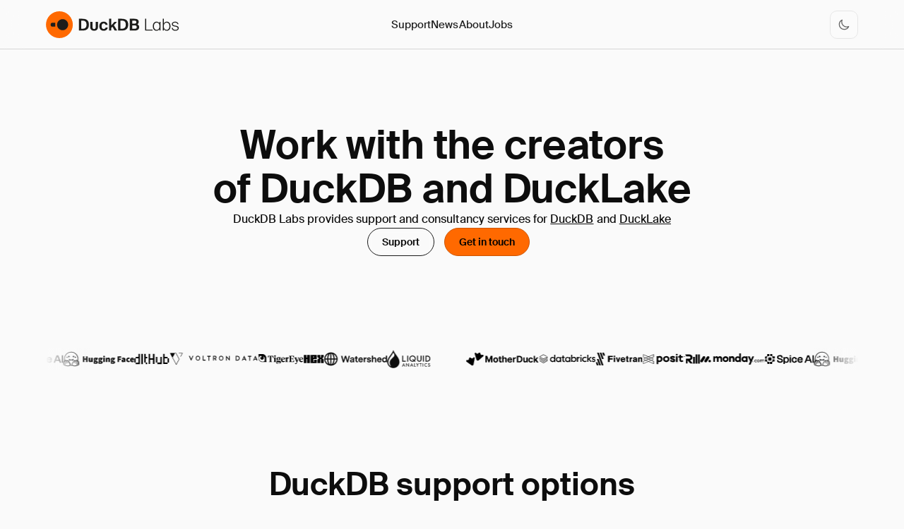

--- FILE ---
content_type: text/html; charset=utf-8
request_url: https://duckdblabs.com/
body_size: 61295
content:
<!doctype html>
<html lang="en">
<head>
	<meta charset="utf-8">
	<meta name="viewport" content="width=device-width, initial-scale=1.0">
	
	
	<title>DuckDB Labs – Services for DuckDB</title>
	
	
	<link rel="apple-touch-icon" sizes="180x180" href="https://duckdblabs.com/img/favicon/apple-touch-icon.png">
	<link rel="icon" type="image/png" sizes="32x32" href="https://duckdblabs.com/img/favicon/favicon-32x32.png">
	<link rel="icon" type="image/png" sizes="16x16" href="https://duckdblabs.com/img/favicon/favicon-16x16.png">
	<link rel="manifest" href="https://duckdblabs.com/img/favicon/site.webmanifest">
	<link rel="mask-icon" href="https://duckdblabs.com/img/favicon/safari-pinned-tab.svg" color="#5bbad5">
	<link rel="shortcut icon" href="https://duckdblabs.com/img/favicon/favicon.ico">
	<meta name="msapplication-TileColor" content="#000000">
	<meta name="msapplication-config" content="https://duckdblabs.com/img/favicon/browserconfig.xml">
	<meta name="theme-color" content="#ffffff">
	
	<link rel="stylesheet" href="/css/main.css?5fdf2c6">
	

	<meta property="og:image" content="https://duckdblabs.com/img/sharing.jpg" />
	
	<meta name="description" content="DuckDB Labs provides services for the DuckDB data management system directly from its creators.">
	<meta property="og:description" content="DuckDB Labs provides services for the DuckDB data management system directly from its creators.">
	
	<meta name="twitter:card" content="summary_large_image">
	<meta name="twitter:image" content="https://duckdblabs.com/img/sharing.jpg">
	<meta name="twitter:site" content="@duckdblabs" />
	<meta property="og:title" content="Services for DuckDB" />
	
	<script src="/js/determine_color_scheme.js?5fdf2c6"></script>
	
</head>
<body class="layout_default  landing nowrap">
	
	<header>
	<div class="headerline">
		<div class="headercontent">
			<div class="duckdblabshome">
				<a href="/">
					<img src="/img/duckdb-labs-horizontal-logo.svg" alt="DuckDB Labs SVG Logo" class="downloadlogo">
				</a>
				<div class="duckdblabs_logo"></div>
			</div>
			<div class="landingmenu">
				<nav>
				
					<div><a href="/#support">Support</a></div>
					<div><a href="/news/">News</a></div>
					<div><a href="/#about">About</a></div>
					<div><a href="/#jobs">Jobs</a></div>
				
				</nav>
				<div class="hamburger hamburger--squeeze">
					<div class="hamburger-box">
						<div class="hamburger-inner"></div>
					</div>
				</div>
			</div>
			<div class="options">
				<button class="mode" data-mode="dark">
					<svg class="icon icon-sun"><use href="#sun"></use></svg>
					<svg class="icon icon-moon"><use href="#moon-01"></use></svg>
				</button>
			</div>
		</div>
	</div>
</header>


	
	<main class="f-html">
	
		
	
			<section class="welcome">
	<div class="wrap">
		<div class="duckdblabs">
			<h1>Work with the creators<br>of DuckDB and DuckLake</h1>
			<p>DuckDB Labs provides support and consultancy services for
				<a href="https://duckdb.org/" target="_blank">DuckDB</a>
				and
				<a href="https://ducklake.select/" target="_blank">DuckLake</a>
			</p>
			<div class="cta">
				<a class="button transparent" href="#support">Support</a>
				<a class="button orange" href="/contact/">Get in touch</a>
			</div>
		</div>
		
		<div class="logomarquee">
			<div class="logos-track">
				<div class="logos">
				
					<a href="https://motherduck.com/" class="collaborator-link" target="_blank">
						<img src="/img/collaborators/motherduck.svg" alt="MotherDuck logo" class="collaborator-logo">
					</a>
				
					<a href="https://www.databricks.com/" class="collaborator-link" target="_blank">
						<img src="/img/collaborators/databricks.svg" alt="Databricks logo" class="collaborator-logo">
					</a>
				
					<a href="https://fivetran.com/" class="collaborator-link" target="_blank">
						<img src="/img/collaborators/fivetran.svg" alt="Fivetran logo" class="collaborator-logo">
					</a>
				
					<a href="https://posit.co/" class="collaborator-link" target="_blank">
						<img src="/img/collaborators/posit.svg" alt="Posit logo" class="collaborator-logo">
					</a>
				
					<a href="https://www.rilldata.com/" class="collaborator-link" target="_blank">
						<img src="/img/collaborators/rill.svg" alt="Rill Data logo" class="collaborator-logo">
					</a>
				
					<a href="https://monday.com/" class="collaborator-link" target="_blank">
						<img src="/img/collaborators/monday.svg" alt="monday.com logo" class="collaborator-logo">
					</a>
				
					<a href="https://github.com/spiceai/spiceai" class="collaborator-link" target="_blank">
						<img src="/img/collaborators/spiceai.svg" alt="Spice AI logo" class="collaborator-logo">
					</a>
				
					<a href="https://huggingface.co/" class="collaborator-link" target="_blank">
						<img src="/img/collaborators/huggingface.svg" alt="Hugging Face logo" class="collaborator-logo">
					</a>
				
					<a href="https://dlthub.com/" class="collaborator-link" target="_blank">
						<img src="/img/collaborators/dlthub.svg" alt="dltHub logo" class="collaborator-logo">
					</a>
				
					<a href="https://voltrondata.com/" class="collaborator-link" target="_blank">
						<img src="/img/collaborators/voltrondata.svg" alt="Voltron Data logo" class="collaborator-logo">
					</a>
				
					<a href="https://www.tigereye.com/" class="collaborator-link" target="_blank">
						<img src="/img/collaborators/tigereye.svg" alt="TigerEye logo" class="collaborator-logo">
					</a>
				
					<a href="https://hex.tech/" class="collaborator-link" target="_blank">
						<img src="/img/collaborators/hex.svg" alt="Hex logo" class="collaborator-logo">
					</a>
				
					<a href="https://watershed.com/" class="collaborator-link" target="_blank">
						<img src="/img/collaborators/watershed.svg" alt="Watershed logo" class="collaborator-logo">
					</a>
				
					<a href="https://www.liquidanalytics.com/" class="collaborator-link" target="_blank">
						<img src="/img/collaborators/liquidanalytics.svg" alt="Liquid Analytics logo" class="collaborator-logo">
					</a>
				
				</div>
				<div class="logos" aria-hidden="true">
				
					<a href="https://motherduck.com/" class="collaborator-link" target="_blank">
						<img src="/img/collaborators/motherduck.svg" alt="MotherDuck logo" class="collaborator-logo">
					</a>
				
					<a href="https://www.databricks.com/" class="collaborator-link" target="_blank">
						<img src="/img/collaborators/databricks.svg" alt="Databricks logo" class="collaborator-logo">
					</a>
				
					<a href="https://fivetran.com/" class="collaborator-link" target="_blank">
						<img src="/img/collaborators/fivetran.svg" alt="Fivetran logo" class="collaborator-logo">
					</a>
				
					<a href="https://posit.co/" class="collaborator-link" target="_blank">
						<img src="/img/collaborators/posit.svg" alt="Posit logo" class="collaborator-logo">
					</a>
				
					<a href="https://www.rilldata.com/" class="collaborator-link" target="_blank">
						<img src="/img/collaborators/rill.svg" alt="Rill Data logo" class="collaborator-logo">
					</a>
				
					<a href="https://monday.com/" class="collaborator-link" target="_blank">
						<img src="/img/collaborators/monday.svg" alt="monday.com logo" class="collaborator-logo">
					</a>
				
					<a href="https://github.com/spiceai/spiceai" class="collaborator-link" target="_blank">
						<img src="/img/collaborators/spiceai.svg" alt="Spice AI logo" class="collaborator-logo">
					</a>
				
					<a href="https://huggingface.co/" class="collaborator-link" target="_blank">
						<img src="/img/collaborators/huggingface.svg" alt="Hugging Face logo" class="collaborator-logo">
					</a>
				
					<a href="https://dlthub.com/" class="collaborator-link" target="_blank">
						<img src="/img/collaborators/dlthub.svg" alt="dltHub logo" class="collaborator-logo">
					</a>
				
					<a href="https://voltrondata.com/" class="collaborator-link" target="_blank">
						<img src="/img/collaborators/voltrondata.svg" alt="Voltron Data logo" class="collaborator-logo">
					</a>
				
					<a href="https://www.tigereye.com/" class="collaborator-link" target="_blank">
						<img src="/img/collaborators/tigereye.svg" alt="TigerEye logo" class="collaborator-logo">
					</a>
				
					<a href="https://hex.tech/" class="collaborator-link" target="_blank">
						<img src="/img/collaborators/hex.svg" alt="Hex logo" class="collaborator-logo">
					</a>
				
					<a href="https://watershed.com/" class="collaborator-link" target="_blank">
						<img src="/img/collaborators/watershed.svg" alt="Watershed logo" class="collaborator-logo">
					</a>
				
					<a href="https://www.liquidanalytics.com/" class="collaborator-link" target="_blank">
						<img src="/img/collaborators/liquidanalytics.svg" alt="Liquid Analytics logo" class="collaborator-logo">
					</a>
				
				</div>
			</div>
		</div>
	</div>
</section>

<div class="landing_bg_1"></div>
<div class="landing_bg_1_1"></div>
<div class="landing_bg_2"></div>

<section class="support" id="support">
	<div class="wrap">
		<div class="section-text">
			<h1>DuckDB support options</h1>
			<p>DuckDB Labs offers commercial support for DuckDB, ensuring timely responses and flexible coverage. Contact us for more information.</p>
		</div>
		<div class="options">
			
			<div class="option">
				<div class="content">
					<div class="tag">Free</div>
					<h2>Community support</h2>
					<hr/>
					<ul>
						<li class="positive">Public issue tracker</li>
						<li class="negative">No guaranteed response time</li>
						<li class="negative">SQL and API support only</li>
					</ul>
				</div>
				<a href="/community_support_policy" target="_blank" class="button transparent">Support policy</a>
			</div>
			
			<div class="option">
				<div class="content">
					<div class="tag">Negotiable</div>
					<h2>Custom support</h2>
					<hr/>
					<ul>
						<li class="positive">Private issue tracker and datasets</li>
						<li class="positive">Guaranteed response time</li>
						<li class="positive">Flexible scope</li>
						<li class="positive">Deployment advice</li>
						<li class="positive">Long-term support</li>
						<li class="positive">Negotiable support volume</li>
					</ul>
				</div>
				<a href="/contact/" class="button orange">Get in touch</a>
			</div>
			
		</div>
	</div>
</section>

<section id="about">
	<div class="wrap">
		<div class="section-text">
			<h1>About</h1>
			<p>
				DuckDB Labs is a team of database specialists developing <a href="https://www.duckdb.org" target="_blank">DuckDB</a>, an open-source analytical database system. We focus on creating lightweight, efficient tools that work without complex setup. Through community collaboration, we continuously improve DuckDB to better serve data practitioners while contributing useful tools to the open-source ecosystem.
			</p>
			<p>
				For more information, get in touch via the <a href="/contact/">contact form</a> or via <a href="&#x6d;&#x61;&#x69;&#x6c;&#x74;&#x6f;&#x3a;&#x68;&#x65;&#x6c;&#x6c;&#x6f;&#x40;&#x64;&#x75;&#x63;&#x6b;&#x64;&#x62;&#x6c;&#x61;&#x62;&#x73;&#x2e;&#x63;&#x6f;&#x6d;">&#x68;&#x65;&#x6c;&#x6c;&#x6f;&#x40;&#x64;&#x75;&#x63;&#x6b;&#x64;&#x62;&#x6c;&#x61;&#x62;&#x73;&#x2e;&#x63;&#x6f;&#x6d;</a>.
			</p>
		</div>
		
	</div>
	<div class="landing_bg_3"></div>
</section>




<section class="blog" id="whatsnew">
	<div class="wrap">
		<h1 class="display-2">News</h1>
		<div class="newstileswrap">
			
			
				
				
				<div class="postpreview " data-year="2025" data-month="January" data-title="Dutch ICT Research 2025 Award for Hannes Mühleisen" data-source="duckdblabs.com">
					
					<a href="/news/2025/01/13/hannes-muehleisen-dutch-ict-award.html" class="blocklink" title="Dutch ICT Research 2025 Award for Hannes Mühleisen" target="_self"></a>
					
					<div class="postimg custom">
						<img src="/img/blog/nl-ict.png" alt="Dutch ICT Research 2025 Award for Hannes Mühleisen" class="zoom-image" />
					</div>

					<div class="postdetails">
						
						<div class="tags">
							
						</div>
						
						<h3 class="headline-3">Dutch ICT Research 2025 Award for Hannes Mühleisen</h3>
						<div class="meta text-secondary-color body-small">
							
							<div class="date">2025-01-13</div>
							<div class="author">DuckDB Labs</div>
						</div>
					</div>
				</div>
			
				
				
				<div class="postpreview  external-post" data-year="2024" data-month="June" data-title="DuckDB Version 1.0.0 Released" data-source="duckdb.org">
					
					<a href="https://duckdb.org/2024/06/03/announcing-duckdb-100" class="blocklink" title="DuckDB Version 1.0.0 Released" target="_blank" rel="noopener noreferrer"></a>
					
					<div class="postimg custom">
						<img src="/img/blog/version-1-0-release.png" alt="DuckDB Version 1.0.0 Released" class="zoom-image" />
					</div>

					<div class="postdetails">
						
						<div class="tags">
							
						</div>
						
						<h3 class="headline-3">DuckDB Version 1.0.0 Released</h3>
						<div class="meta text-secondary-color body-small">
							
								<div class="external-source">duckdb.org</div>
							
							<div class="date">2024-06-03</div>
							<div class="author">DuckDB Labs</div>
						</div>
					</div>
				</div>
			
		</div>
		<div class="cta">
			<a href="https://duckdblabs.com/news" class="button transparent arrow-right">
				All blog posts <span></span>
			</a>
		</div>
	</div>
</section>



<section id="jobs">
	<div class="wrap">
		<div class="section-text">
			<h1>Jobs</h1>
			<p>As a DuckDB employee, you will be working in Amsterdam with a small team of database experts on the fastest-growing open-source database system in the world.</p>
		</div>
		
		
		
		<div class="jobs_collection max-width-small">
			<h2>Open positions <span class="count">(2)</span></h2>
			
			
			<div class="job">
				<div>
					<div class="title"><a href="/jobs/customer_support_engineer.html" title="Customer Support Engineer (DBMS / Open-Source)">Customer Support Engineer (DBMS / Open-Source)</a></div>
					<div class="subline">Developer Relations • Hybrid • Full time</div>
				</div>
				<a href="/jobs/customer_support_engineer.html" class="button orange" title="Customer Support Engineer (DBMS / Open-Source)">Apply <span>now</span></a>
			</div>
			
			<div class="job">
				<div>
					<div class="title"><a href="/jobs/devops_engineer.html" title="DevOps Engineer">DevOps Engineer</a></div>
					<div class="subline">DevOps Engineering • Hybrid • Full time</div>
				</div>
				<a href="/jobs/devops_engineer.html" class="button orange" title="DevOps Engineer">Apply <span>now</span></a>
			</div>
			
			
		</div>
		
	</div>
</section>

	
		
	
	
	</main>

		
	<footer>
	<div class="sitefooter">
		<div class="footercontent">
			<div class="footernavigation">
				<div>
					<h6>General</h6>
					<a href="/#support">Support</a><br/>
					<a href="/#whatsnew">What's new?</a><br/>
					<a href="/#about">About</a><br/>
				</div>
				<div>
					<h6>Contact information</h6>
					<a href="/contact/">
						Contact form
					</a><br/>
					<a href="&#x6d;&#x61;&#x69;&#x6c;&#x74;&#x6f;&#x3a;&#x68;&#x65;&#x6c;&#x6c;&#x6f;&#x40;&#x64;&#x75;&#x63;&#x6b;&#x64;&#x62;&#x6c;&#x61;&#x62;&#x73;&#x2e;&#x63;&#x6f;&#x6d;">
						Email: 
					&#x68;&#x65;&#x6c;&#x6c;&#x6f;&#x40;&#x64;&#x75;&#x63;&#x6b;&#x64;&#x62;&#x6c;&#x61;&#x62;&#x73;&#x2e;&#x63;&#x6f;&#x6d;
					</a><br/>
					<span>
						Phone number: +31619153175
					</span><br/>
					<a href="https://drimble.nl/bedrijf/amsterdam/49812653/duckdb-engineering-bv.html" target="_blank" rel="noopener noreferrer nofollow">
						KVK number: 83657150
					</a>
				</div>
				<div>
					<h6>Related sites</h6>
					<a href="https://duckdb.org/" target="_blank">DuckDB</a><br/>
					<a href="https://ducklake.select/" target="_blank">DuckLake</a><br/>
					<a href="https://duckdb.org/foundation" target="_blank">DuckDB Foundation</a><br/>
					<a href="https://shop.duckdb.org/">DuckDB Webshop</a>
				</div>
			</div>
			<div class="footerlogo duckdblabs_logo"></div>
			<div class="bottomline">
				<div>© 2025 DuckDB Labs Amsterdam B.V.</div>
				
			</div>
		</div>
	</div>
</footer>

<div class="svg-sprite" aria-hidden="true" style="position: absolute; width: 0; height: 0; overflow: hidden; visibility: hidden;">
	

	<svg xmlns="http://www.w3.org/2000/svg" style="display: none;">
  <symbol id="alarm-clock" viewBox="0 0 24 24">
    <path d="M5 3L2 6M22 6L19 3M6 19L4 21M18 19L20 21M12 9V13L14 15M12 21C14.1217 21 16.1566 20.1571 17.6569 18.6569C19.1571 17.1566 20 15.1217 20 13C20 10.8783 19.1571 8.84344 17.6569 7.34315C16.1566 5.84285 14.1217 5 12 5C9.87827 5 7.84344 5.84285 6.34315 7.34315C4.84285 8.84344 4 10.8783 4 13C4 15.1217 4.84285 17.1566 6.34315 18.6569C7.84344 20.1571 9.87827 21 12 21Z" stroke="currentColor" stroke-width="2" stroke-linecap="round" stroke-linejoin="round"/>
  </symbol>
  <symbol id="alert-circle" viewBox="0 0 24 24">
    <path d="M12 8V12M12 16H12.01M22 12C22 17.5228 17.5228 22 12 22C6.47715 22 2 17.5228 2 12C2 6.47715 6.47715 2 12 2C17.5228 2 22 6.47715 22 12Z" stroke="currentColor" stroke-width="2" stroke-linecap="round" stroke-linejoin="round"/>
  </symbol>
  <symbol id="alert-hexagon" viewBox="0 0 24 24">
    <path d="M12 8.00008V12.0001M12 16.0001H12.01M3 7.94153V16.0586C3 16.4013 3 16.5726 3.05048 16.7254C3.09515 16.8606 3.16816 16.9847 3.26463 17.0893C3.37369 17.2077 3.52345 17.2909 3.82297 17.4573L11.223 21.5684C11.5066 21.726 11.6484 21.8047 11.7985 21.8356C11.9315 21.863 12.0685 21.863 12.2015 21.8356C12.3516 21.8047 12.4934 21.726 12.777 21.5684L20.177 17.4573C20.4766 17.2909 20.6263 17.2077 20.7354 17.0893C20.8318 16.9847 20.9049 16.8606 20.9495 16.7254C21 16.5726 21 16.4013 21 16.0586V7.94153C21 7.59889 21 7.42756 20.9495 7.27477C20.9049 7.13959 20.8318 7.01551 20.7354 6.91082C20.6263 6.79248 20.4766 6.70928 20.177 6.54288L12.777 2.43177C12.4934 2.27421 12.3516 2.19543 12.2015 2.16454C12.0685 2.13721 11.9315 2.13721 11.7985 2.16454C11.6484 2.19543 11.5066 2.27421 11.223 2.43177L3.82297 6.54288C3.52345 6.70928 3.37369 6.79248 3.26463 6.91082C3.16816 7.01551 3.09515 7.13959 3.05048 7.27477C3 7.42756 3 7.59889 3 7.94153Z" stroke="currentColor" stroke-width="2" stroke-linecap="round" stroke-linejoin="round"/>
  </symbol>
  <symbol id="alert-octagon" viewBox="0 0 24 24">
    <path d="M12 8V12M12 16H12.01M2 8.52274V15.4773C2 15.7218 2 15.8441 2.02763 15.9592C2.05213 16.0613 2.09253 16.1588 2.14736 16.2483C2.2092 16.3492 2.29568 16.4357 2.46863 16.6086L7.39137 21.5314C7.56432 21.7043 7.6508 21.7908 7.75172 21.8526C7.84119 21.9075 7.93873 21.9479 8.04077 21.9724C8.15586 22 8.27815 22 8.52274 22H15.4773C15.7218 22 15.8441 22 15.9592 21.9724C16.0613 21.9479 16.1588 21.9075 16.2483 21.8526C16.3492 21.7908 16.4357 21.7043 16.6086 21.5314L21.5314 16.6086C21.7043 16.4357 21.7908 16.3492 21.8526 16.2483C21.9075 16.1588 21.9479 16.0613 21.9724 15.9592C22 15.8441 22 15.7218 22 15.4773V8.52274C22 8.27815 22 8.15586 21.9724 8.04077C21.9479 7.93873 21.9075 7.84119 21.8526 7.75172C21.7908 7.6508 21.7043 7.56432 21.5314 7.39137L16.6086 2.46863C16.4357 2.29568 16.3492 2.2092 16.2483 2.14736C16.1588 2.09253 16.0613 2.05213 15.9592 2.02763C15.8441 2 15.7218 2 15.4773 2H8.52274C8.27815 2 8.15586 2 8.04077 2.02763C7.93873 2.05213 7.84119 2.09253 7.75172 2.14736C7.6508 2.2092 7.56432 2.29568 7.39137 2.46863L2.46863 7.39137C2.29568 7.56432 2.2092 7.6508 2.14736 7.75172C2.09253 7.84119 2.05213 7.93873 2.02763 8.04077C2 8.15586 2 8.27815 2 8.52274Z" stroke="currentColor" stroke-width="2" stroke-linecap="round" stroke-linejoin="round"/>
  </symbol>
  <symbol id="alert-square" viewBox="0 0 24 24">
    <path d="M12 8V12M12 16H12.01M7.8 21H16.2C17.8802 21 18.7202 21 19.362 20.673C19.9265 20.3854 20.3854 19.9265 20.673 19.362C21 18.7202 21 17.8802 21 16.2V7.8C21 6.11984 21 5.27976 20.673 4.63803C20.3854 4.07354 19.9265 3.6146 19.362 3.32698C18.7202 3 17.8802 3 16.2 3H7.8C6.11984 3 5.27976 3 4.63803 3.32698C4.07354 3.6146 3.6146 4.07354 3.32698 4.63803C3 5.27976 3 6.11984 3 7.8V16.2C3 17.8802 3 18.7202 3.32698 19.362C3.6146 19.9265 4.07354 20.3854 4.63803 20.673C5.27976 21 6.11984 21 7.8 21Z" stroke="currentColor" stroke-width="2" stroke-linecap="round" stroke-linejoin="round"/>
  </symbol>
  <symbol id="alert-triangle" viewBox="0 0 24 24">
    <path d="M11.9998 8.99999V13M11.9998 17H12.0098M10.6151 3.89171L2.39019 18.0983C1.93398 18.8863 1.70588 19.2803 1.73959 19.6037C1.769 19.8857 1.91677 20.142 2.14613 20.3088C2.40908 20.5 2.86435 20.5 3.77487 20.5H20.2246C21.1352 20.5 21.5904 20.5 21.8534 20.3088C22.0827 20.142 22.2305 19.8857 22.2599 19.6037C22.2936 19.2803 22.0655 18.8863 21.6093 18.0983L13.3844 3.89171C12.9299 3.10654 12.7026 2.71396 12.4061 2.58211C12.1474 2.4671 11.8521 2.4671 11.5935 2.58211C11.2969 2.71396 11.0696 3.10655 10.6151 3.89171Z" stroke="currentColor" stroke-width="2" stroke-linecap="round" stroke-linejoin="round"/>
  </symbol>
  <symbol id="align-bottom-01" viewBox="0 0 24 24">
    <path d="M3 21H21M12 3V17M12 17L19 10M12 17L5 10" stroke="currentColor" stroke-width="2" stroke-linecap="round" stroke-linejoin="round"/>
  </symbol>
  <symbol id="align-horizontal-centre-01" viewBox="0 0 24 24">
    <path d="M12 3V21M22 12H15.5M15.5 12L19.5 16M15.5 12L19.5 8M2 12H8.5M8.5 12L4.5 16M8.5 12L4.5 8" stroke="currentColor" stroke-width="2" stroke-linecap="round" stroke-linejoin="round"/>
  </symbol>
  <symbol id="align-top-01" viewBox="0 0 24 24">
    <path d="M21 3H3M12 21V7M12 7L5 14M12 7L19 14" stroke="currentColor" stroke-width="2" stroke-linecap="round" stroke-linejoin="round"/>
  </symbol>
  <symbol id="anchor" viewBox="0 0 24 24">
    <path d="M12 8C13.6569 8 15 6.65685 15 5C15 3.34315 13.6569 2 12 2C10.3431 2 9 3.34315 9 5C9 6.65685 10.3431 8 12 8ZM12 8V22M12 22C9.34784 22 6.8043 20.9464 4.92893 19.0711C3.05357 17.1957 2 14.6522 2 12H5M12 22C14.6522 22 17.1957 20.9464 19.0711 19.0711C20.9464 17.1957 22 14.6522 22 12H19" stroke="currentColor" stroke-width="2" stroke-linecap="round" stroke-linejoin="round"/>
  </symbol>
  <symbol id="annotation-check" viewBox="0 0 24 24">
    <path d="M9 11L11 13L15.5 8.5M9.9 19.2L11.36 21.1467C11.5771 21.4362 11.6857 21.5809 11.8188 21.6327C11.9353 21.678 12.0647 21.678 12.1812 21.6327C12.3143 21.5809 12.4229 21.4362 12.64 21.1467L14.1 19.2C14.3931 18.8091 14.5397 18.6137 14.7185 18.4645C14.9569 18.2656 15.2383 18.1248 15.5405 18.0535C15.7671 18 16.0114 18 16.5 18C17.8978 18 18.5967 18 19.1481 17.7716C19.8831 17.4672 20.4672 16.8831 20.7716 16.1481C21 15.5967 21 14.8978 21 13.5V7.8C21 6.11984 21 5.27976 20.673 4.63803C20.3854 4.07354 19.9265 3.6146 19.362 3.32698C18.7202 3 17.8802 3 16.2 3H7.8C6.11984 3 5.27976 3 4.63803 3.32698C4.07354 3.6146 3.6146 4.07354 3.32698 4.63803C3 5.27976 3 6.11984 3 7.8V13.5C3 14.8978 3 15.5967 3.22836 16.1481C3.53284 16.8831 4.11687 17.4672 4.85195 17.7716C5.40326 18 6.10218 18 7.5 18C7.98858 18 8.23287 18 8.45951 18.0535C8.76169 18.1248 9.04312 18.2656 9.2815 18.4645C9.46028 18.6137 9.60685 18.8091 9.9 19.2Z" stroke="currentColor" stroke-width="2" stroke-linecap="round" stroke-linejoin="round"/>
  </symbol>
  <symbol id="annotation-dots" viewBox="0 0 24 24">
    <path d="M7.5 10.5H7.51M12 10.5H12.01M16.5 10.5H16.51M9.9 19.2L11.36 21.1467C11.5771 21.4362 11.6857 21.5809 11.8188 21.6327C11.9353 21.678 12.0647 21.678 12.1812 21.6327C12.3143 21.5809 12.4229 21.4362 12.64 21.1467L14.1 19.2C14.3931 18.8091 14.5397 18.6137 14.7185 18.4645C14.9569 18.2656 15.2383 18.1248 15.5405 18.0535C15.7671 18 16.0114 18 16.5 18C17.8978 18 18.5967 18 19.1481 17.7716C19.8831 17.4672 20.4672 16.8831 20.7716 16.1481C21 15.5967 21 14.8978 21 13.5V7.8C21 6.11984 21 5.27976 20.673 4.63803C20.3854 4.07354 19.9265 3.6146 19.362 3.32698C18.7202 3 17.8802 3 16.2 3H7.8C6.11984 3 5.27976 3 4.63803 3.32698C4.07354 3.6146 3.6146 4.07354 3.32698 4.63803C3 5.27976 3 6.11984 3 7.8V13.5C3 14.8978 3 15.5967 3.22836 16.1481C3.53284 16.8831 4.11687 17.4672 4.85195 17.7716C5.40326 18 6.10218 18 7.5 18C7.98858 18 8.23287 18 8.45951 18.0535C8.76169 18.1248 9.04312 18.2656 9.2815 18.4645C9.46028 18.6137 9.60685 18.8091 9.9 19.2ZM8 10.5C8 10.7761 7.77614 11 7.5 11C7.22386 11 7 10.7761 7 10.5C7 10.2239 7.22386 10 7.5 10C7.77614 10 8 10.2239 8 10.5ZM12.5 10.5C12.5 10.7761 12.2761 11 12 11C11.7239 11 11.5 10.7761 11.5 10.5C11.5 10.2239 11.7239 10 12 10C12.2761 10 12.5 10.2239 12.5 10.5ZM17 10.5C17 10.7761 16.7761 11 16.5 11C16.2239 11 16 10.7761 16 10.5C16 10.2239 16.2239 10 16.5 10C16.7761 10 17 10.2239 17 10.5Z" stroke="currentColor" stroke-width="2" stroke-linecap="round" stroke-linejoin="round"/>
  </symbol>
  <symbol id="annotation-heart" viewBox="0 0 24 24">
    <path d="M3 7.8C3 6.11984 3 5.27976 3.32698 4.63803C3.6146 4.07354 4.07354 3.6146 4.63803 3.32698C5.27976 3 6.11984 3 7.8 3H16.2C17.8802 3 18.7202 3 19.362 3.32698C19.9265 3.6146 20.3854 4.07354 20.673 4.63803C21 5.27976 21 6.11984 21 7.8V13.5C21 14.8978 21 15.5967 20.7716 16.1481C20.4672 16.8831 19.8831 17.4672 19.1481 17.7716C18.5967 18 17.8978 18 16.5 18C16.0114 18 15.7671 18 15.5405 18.0535C15.2383 18.1248 14.9569 18.2656 14.7185 18.4645C14.5397 18.6137 14.3931 18.8091 14.1 19.2L12.64 21.1467C12.4229 21.4362 12.3143 21.5809 12.1812 21.6327C12.0647 21.678 11.9353 21.678 11.8188 21.6327C11.6857 21.5809 11.5771 21.4362 11.36 21.1467L9.9 19.2C9.60685 18.8091 9.46028 18.6137 9.2815 18.4645C9.04312 18.2656 8.76169 18.1248 8.45951 18.0535C8.23287 18 7.98858 18 7.5 18C6.10218 18 5.40326 18 4.85195 17.7716C4.11687 17.4672 3.53284 16.8831 3.22836 16.1481C3 15.5967 3 14.8978 3 13.5V7.8Z" stroke="currentColor" stroke-width="2" stroke-linecap="round" stroke-linejoin="round"/>
<path fill-rule="evenodd" clip-rule="evenodd" d="M11.9973 8.33059C11.1975 7.4216 9.8639 7.17708 8.86188 8.00945C7.85986 8.84182 7.71879 10.2335 8.50568 11.2179C8.97361 11.8033 10.1197 12.8531 10.9719 13.6079C11.3237 13.9195 11.4996 14.0753 11.7114 14.1385C11.8925 14.1926 12.102 14.1926 12.2832 14.1385C12.4949 14.0753 12.6708 13.9195 13.0226 13.6079C13.8748 12.8531 15.0209 11.8033 15.4888 11.2179C16.2757 10.2335 16.1519 8.83306 15.1326 8.00945C14.1134 7.18584 12.797 7.4216 11.9973 8.33059Z" stroke="currentColor" stroke-width="2" stroke-linecap="round" stroke-linejoin="round"/>
  </symbol>
  <symbol id="annotation-info" viewBox="0 0 24 24">
    <path d="M12 14V10.5M12 7H12.01M9.9 19.2L11.36 21.1467C11.5771 21.4362 11.6857 21.5809 11.8188 21.6327C11.9353 21.678 12.0647 21.678 12.1812 21.6327C12.3143 21.5809 12.4229 21.4362 12.64 21.1467L14.1 19.2C14.3931 18.8091 14.5397 18.6137 14.7185 18.4645C14.9569 18.2656 15.2383 18.1248 15.5405 18.0535C15.7671 18 16.0114 18 16.5 18C17.8978 18 18.5967 18 19.1481 17.7716C19.8831 17.4672 20.4672 16.8831 20.7716 16.1481C21 15.5967 21 14.8978 21 13.5V7.8C21 6.11984 21 5.27976 20.673 4.63803C20.3854 4.07354 19.9265 3.6146 19.362 3.32698C18.7202 3 17.8802 3 16.2 3H7.8C6.11984 3 5.27976 3 4.63803 3.32698C4.07354 3.6146 3.6146 4.07354 3.32698 4.63803C3 5.27976 3 6.11984 3 7.8V13.5C3 14.8978 3 15.5967 3.22836 16.1481C3.53284 16.8831 4.11687 17.4672 4.85195 17.7716C5.40326 18 6.10218 18 7.5 18C7.98858 18 8.23287 18 8.45951 18.0535C8.76169 18.1248 9.04312 18.2656 9.2815 18.4645C9.46028 18.6137 9.60685 18.8091 9.9 19.2Z" stroke="currentColor" stroke-width="2" stroke-linecap="round" stroke-linejoin="round"/>
  </symbol>
  <symbol id="annotation-plus" viewBox="0 0 24 24">
    <path d="M12 13.5V7.5M9 10.5H15M9.9 19.2L11.36 21.1467C11.5771 21.4362 11.6857 21.5809 11.8188 21.6327C11.9353 21.678 12.0647 21.678 12.1812 21.6327C12.3143 21.5809 12.4229 21.4362 12.64 21.1467L14.1 19.2C14.3931 18.8091 14.5397 18.6137 14.7185 18.4645C14.9569 18.2656 15.2383 18.1248 15.5405 18.0535C15.7671 18 16.0114 18 16.5 18C17.8978 18 18.5967 18 19.1481 17.7716C19.8831 17.4672 20.4672 16.8831 20.7716 16.1481C21 15.5967 21 14.8978 21 13.5V7.8C21 6.11984 21 5.27976 20.673 4.63803C20.3854 4.07354 19.9265 3.6146 19.362 3.32698C18.7202 3 17.8802 3 16.2 3H7.8C6.11984 3 5.27976 3 4.63803 3.32698C4.07354 3.6146 3.6146 4.07354 3.32698 4.63803C3 5.27976 3 6.11984 3 7.8V13.5C3 14.8978 3 15.5967 3.22836 16.1481C3.53284 16.8831 4.11687 17.4672 4.85195 17.7716C5.40326 18 6.10218 18 7.5 18C7.98858 18 8.23287 18 8.45951 18.0535C8.76169 18.1248 9.04312 18.2656 9.2815 18.4645C9.46028 18.6137 9.60685 18.8091 9.9 19.2Z" stroke="currentColor" stroke-width="2" stroke-linecap="round" stroke-linejoin="round"/>
  </symbol>
  <symbol id="annotation-question" viewBox="0 0 24 24">
    <path d="M10 8.50224C10.1762 8.00136 10.524 7.579 10.9817 7.30998C11.4395 7.04095 11.9777 6.9426 12.501 7.03237C13.0243 7.12213 13.499 7.39421 13.8409 7.80041C14.1829 8.20661 14.37 8.72072 14.3692 9.25168C14.3692 10.7506 12.1209 11.5 12.1209 11.5M12.1499 14.5H12.1599M9.9 19.2L11.36 21.1467C11.5771 21.4362 11.6857 21.5809 11.8188 21.6327C11.9353 21.678 12.0647 21.678 12.1812 21.6327C12.3143 21.5809 12.4229 21.4362 12.64 21.1467L14.1 19.2C14.3931 18.8091 14.5397 18.6137 14.7185 18.4645C14.9569 18.2656 15.2383 18.1248 15.5405 18.0535C15.7671 18 16.0114 18 16.5 18C17.8978 18 18.5967 18 19.1481 17.7716C19.8831 17.4672 20.4672 16.8831 20.7716 16.1481C21 15.5967 21 14.8978 21 13.5V7.8C21 6.11984 21 5.27976 20.673 4.63803C20.3854 4.07354 19.9265 3.6146 19.362 3.32698C18.7202 3 17.8802 3 16.2 3H7.8C6.11984 3 5.27976 3 4.63803 3.32698C4.07354 3.6146 3.6146 4.07354 3.32698 4.63803C3 5.27976 3 6.11984 3 7.8V13.5C3 14.8978 3 15.5967 3.22836 16.1481C3.53284 16.8831 4.11687 17.4672 4.85195 17.7716C5.40326 18 6.10218 18 7.5 18C7.98858 18 8.23287 18 8.45951 18.0535C8.76169 18.1248 9.04312 18.2656 9.2815 18.4645C9.46028 18.6137 9.60685 18.8091 9.9 19.2Z" stroke="currentColor" stroke-width="2" stroke-linecap="round" stroke-linejoin="round"/>
  </symbol>
  <symbol id="annotation-x" viewBox="0 0 24 24">
    <path d="M9.5 8L14.5 13M14.5 8L9.5 13M9.9 19.2L11.36 21.1467C11.5771 21.4362 11.6857 21.5809 11.8188 21.6327C11.9353 21.678 12.0647 21.678 12.1812 21.6327C12.3143 21.5809 12.4229 21.4362 12.64 21.1467L14.1 19.2C14.3931 18.8091 14.5397 18.6137 14.7185 18.4645C14.9569 18.2656 15.2383 18.1248 15.5405 18.0535C15.7671 18 16.0114 18 16.5 18C17.8978 18 18.5967 18 19.1481 17.7716C19.8831 17.4672 20.4672 16.8831 20.7716 16.1481C21 15.5967 21 14.8978 21 13.5V7.8C21 6.11984 21 5.27976 20.673 4.63803C20.3854 4.07354 19.9265 3.6146 19.362 3.32698C18.7202 3 17.8802 3 16.2 3H7.8C6.11984 3 5.27976 3 4.63803 3.32698C4.07354 3.6146 3.6146 4.07354 3.32698 4.63803C3 5.27976 3 6.11984 3 7.8V13.5C3 14.8978 3 15.5967 3.22836 16.1481C3.53284 16.8831 4.11687 17.4672 4.85195 17.7716C5.40326 18 6.10218 18 7.5 18C7.98858 18 8.23287 18 8.45951 18.0535C8.76169 18.1248 9.04312 18.2656 9.2815 18.4645C9.46028 18.6137 9.60685 18.8091 9.9 19.2Z" stroke="currentColor" stroke-width="2" stroke-linecap="round" stroke-linejoin="round"/>
  </symbol>
  <symbol id="annotation" viewBox="0 0 24 24">
    <path d="M3 7.8C3 6.11984 3 5.27976 3.32698 4.63803C3.6146 4.07354 4.07354 3.6146 4.63803 3.32698C5.27976 3 6.11984 3 7.8 3H16.2C17.8802 3 18.7202 3 19.362 3.32698C19.9265 3.6146 20.3854 4.07354 20.673 4.63803C21 5.27976 21 6.11984 21 7.8V13.5C21 14.8978 21 15.5967 20.7716 16.1481C20.4672 16.8831 19.8831 17.4672 19.1481 17.7716C18.5967 18 17.8978 18 16.5 18C16.0114 18 15.7671 18 15.5405 18.0535C15.2383 18.1248 14.9569 18.2656 14.7185 18.4645C14.5397 18.6137 14.3931 18.8091 14.1 19.2L12.64 21.1467C12.4229 21.4362 12.3143 21.5809 12.1812 21.6327C12.0647 21.678 11.9353 21.678 11.8188 21.6327C11.6857 21.5809 11.5771 21.4362 11.36 21.1467L9.9 19.2C9.60685 18.8091 9.46028 18.6137 9.2815 18.4645C9.04312 18.2656 8.76169 18.1248 8.45951 18.0535C8.23287 18 7.98858 18 7.5 18C6.10218 18 5.40326 18 4.85195 17.7716C4.11687 17.4672 3.53284 16.8831 3.22836 16.1481C3 15.5967 3 14.8978 3 13.5V7.8Z" stroke="currentColor" stroke-width="2" stroke-linecap="round" stroke-linejoin="round"/>
  </symbol>
  <symbol id="arrow-circle-down-left" viewBox="0 0 24 24">
    <path d="M9.00019 9.00005V15.0001M9.00019 15.0001H15.0002M9.00019 15.0001L15.0002 8.99994M22 12C22 17.5228 17.5228 22 12 22C6.47715 22 2 17.5228 2 12C2 6.47715 6.47715 2 12 2C17.5228 2 22 6.47715 22 12Z" stroke="currentColor" stroke-width="2" stroke-linecap="round" stroke-linejoin="round"/>
  </symbol>
  <symbol id="arrow-circle-down-right" viewBox="0 0 24 24">
    <path d="M15.0002 9.00005V15.0001M15.0002 15.0001H9.00019M15.0002 15.0001L9.00019 8.99994M22 12C22 17.5228 17.5228 22 12 22C6.47715 22 2 17.5228 2 12C2 6.47715 6.47715 2 12 2C17.5228 2 22 6.47715 22 12Z" stroke="currentColor" stroke-width="2" stroke-linecap="round" stroke-linejoin="round"/>
  </symbol>
  <symbol id="arrow-circle-down" viewBox="0 0 24 24">
    <path d="M8 12L12 16M12 16L16 12M12 16V8M22 12C22 17.5228 17.5228 22 12 22C6.47715 22 2 17.5228 2 12C2 6.47715 6.47715 2 12 2C17.5228 2 22 6.47715 22 12Z" stroke="currentColor" stroke-width="2" stroke-linecap="round" stroke-linejoin="round"/>
  </symbol>
  <symbol id="arrow-circle-left" viewBox="0 0 24 24">
    <path d="M12 8L8 12M8 12L12 16M8 12H16M22 12C22 17.5228 17.5228 22 12 22C6.47715 22 2 17.5228 2 12C2 6.47715 6.47715 2 12 2C17.5228 2 22 6.47715 22 12Z" stroke="currentColor" stroke-width="2" stroke-linecap="round" stroke-linejoin="round"/>
  </symbol>
  <symbol id="arrow-circle-right" viewBox="0 0 24 24">
    <path d="M12 16L16 12M16 12L12 8M16 12H8M22 12C22 17.5228 17.5228 22 12 22C6.47715 22 2 17.5228 2 12C2 6.47715 6.47715 2 12 2C17.5228 2 22 6.47715 22 12Z" stroke="currentColor" stroke-width="2" stroke-linecap="round" stroke-linejoin="round"/>
  </symbol>
  <symbol id="arrow-circle-up-left" viewBox="0 0 24 24">
    <path d="M9.00019 15.0001V9.00005M9.00019 9.00005H15.0002M9.00019 9.00005L15.0002 14.9999M22 12C22 17.5228 17.5228 22 12 22C6.47715 22 2 17.5228 2 12C2 6.47715 6.47715 2 12 2C17.5228 2 22 6.47715 22 12Z" stroke="currentColor" stroke-width="2" stroke-linecap="round" stroke-linejoin="round"/>
  </symbol>
  <symbol id="arrow-circle-up-right" viewBox="0 0 24 24">
    <path d="M15.0002 15.0001V9.00005M15.0002 9.00005H9.00019M15.0002 9.00005L9.00019 14.9999M22 12C22 17.5228 17.5228 22 12 22C6.47715 22 2 17.5228 2 12C2 6.47715 6.47715 2 12 2C17.5228 2 22 6.47715 22 12Z" stroke="currentColor" stroke-width="2" stroke-linecap="round" stroke-linejoin="round"/>
  </symbol>
  <symbol id="arrow-circle-up" viewBox="0 0 24 24">
    <path d="M16 12L12 8M12 8L8 12M12 8V16M22 12C22 17.5228 17.5228 22 12 22C6.47715 22 2 17.5228 2 12C2 6.47715 6.47715 2 12 2C17.5228 2 22 6.47715 22 12Z" stroke="currentColor" stroke-width="2" stroke-linecap="round" stroke-linejoin="round"/>
  </symbol>
  <symbol id="arrow-down-left" viewBox="0 0 24 24">
    <path d="M17 7L7 17M7 17H17M7 17V7" stroke="currentColor" stroke-width="2" stroke-linecap="round" stroke-linejoin="round"/>
  </symbol>
  <symbol id="arrow-down-right" viewBox="0 0 24 24">
    <path d="M7 7L17 17M17 17V7M17 17H7" stroke="currentColor" stroke-width="2" stroke-linecap="round" stroke-linejoin="round"/>
  </symbol>
  <symbol id="arrow-down" viewBox="0 0 24 24">
    <path d="M12 5V19M12 19L19 12M12 19L5 12" stroke="currentColor" stroke-width="2" stroke-linecap="round" stroke-linejoin="round"/>
  </symbol>
  <symbol id="arrow-left" viewBox="0 0 24 24">
    <path d="M19 12H5M5 12L12 19M5 12L12 5" stroke="currentColor" stroke-width="2" stroke-linecap="round" stroke-linejoin="round"/>
  </symbol>
  <symbol id="arrow-narrow-down-left" viewBox="0 0 24 24">
    <path d="M18 6L6 18M6 18H14M6 18V10" stroke="currentColor" stroke-width="2" stroke-linecap="round" stroke-linejoin="round"/>
  </symbol>
  <symbol id="arrow-narrow-down-right" viewBox="0 0 24 24">
    <path d="M6 6L18 18M18 18V10M18 18H10" stroke="currentColor" stroke-width="2" stroke-linecap="round" stroke-linejoin="round"/>
  </symbol>
  <symbol id="arrow-narrow-down" viewBox="0 0 24 24">
    <path d="M12 4V20M12 20L18 14M12 20L6 14" stroke="currentColor" stroke-width="2" stroke-linecap="round" stroke-linejoin="round"/>
  </symbol>
  <symbol id="arrow-narrow-left" viewBox="0 0 24 24">
    <path d="M20 12H4M4 12L10 18M4 12L10 6" stroke="currentColor" stroke-width="2" stroke-linecap="round" stroke-linejoin="round"/>
  </symbol>
  <symbol id="arrow-narrow-right" viewBox="0 0 24 24">
    <path d="M4 12H20M20 12L14 6M20 12L14 18" stroke="currentColor" stroke-width="2" stroke-linecap="round" stroke-linejoin="round"/>
  </symbol>
  <symbol id="arrow-narrow-up-left" viewBox="0 0 24 24">
    <path d="M18 18L6 6M6 6V14M6 6H14" stroke="currentColor" stroke-width="2" stroke-linecap="round" stroke-linejoin="round"/>
  </symbol>
  <symbol id="arrow-narrow-up-right" viewBox="0 0 24 24">
    <path d="M6 18L18 6M18 6H10M18 6V14" stroke="currentColor" stroke-width="2" stroke-linecap="round" stroke-linejoin="round"/>
  </symbol>
  <symbol id="arrow-narrow-up" viewBox="0 0 24 24">
    <path d="M12 20V4M12 4L6 10M12 4L18 10" stroke="currentColor" stroke-width="2" stroke-linecap="round" stroke-linejoin="round"/>
  </symbol>
  <symbol id="arrow-right" viewBox="0 0 24 24">
    <path d="M5 12H19M19 12L12 5M19 12L12 19" stroke="currentColor" stroke-width="2" stroke-linecap="round" stroke-linejoin="round"/>
  </symbol>
  <symbol id="arrows-triangle" viewBox="0 0 24 24">
    <path d="M13 19H17.2942C19.1594 19 20.092 19 20.6215 18.6092C21.0832 18.2685 21.3763 17.7459 21.4263 17.1743C21.4836 16.5187 20.9973 15.7229 20.0247 14.1313L19.0278 12.5M6.13014 10.6052L3.97528 14.1314C3.00267 15.7229 2.51637 16.5187 2.57372 17.1743C2.62372 17.7459 2.91681 18.2685 3.37846 18.6092C3.90799 19 4.84059 19 6.70578 19H8.5M16.8889 8.99999L14.7305 5.46808C13.8277 3.99079 13.3763 3.25214 12.7952 3.00033C12.2879 2.78049 11.7121 2.78049 11.2048 3.00033C10.6237 3.25214 10.1723 3.99079 9.2695 5.46809L8.24967 7.13689M18 5.00006L16.9019 9.09813L12.8038 8.00006M2 11.5981L6.09808 10.5L7.19615 14.5981M15.5 22L12.5 19L15.5 16" stroke="currentColor" stroke-width="2" stroke-linecap="round" stroke-linejoin="round"/>
  </symbol>
  <symbol id="asterisk-01" viewBox="0 0 24 24">
    <path d="M12 2V22M19.0711 4.92893L4.92893 19.0711M22 12H2M19.0711 19.0711L4.92893 4.92893" stroke="currentColor" stroke-width="2" stroke-linecap="round" stroke-linejoin="round"/>
  </symbol>
  <symbol id="asterisk-02" viewBox="0 0 24 24">
    <path d="M12 4V20M18 6L6 18M20 12H4M18 18L6 6" stroke="currentColor" stroke-width="2" stroke-linecap="round" stroke-linejoin="round"/>
  </symbol>
  <symbol id="at-sign" viewBox="0 0 24 24">
    <path d="M16 7.99999V13C16 13.7956 16.3161 14.5587 16.8787 15.1213C17.4413 15.6839 18.2043 16 19 16C19.7956 16 20.5587 15.6839 21.1213 15.1213C21.6839 14.5587 22 13.7956 22 13V12C21.9999 9.74302 21.2362 7.55247 19.8333 5.78452C18.4303 4.01658 16.4705 2.77521 14.2726 2.26229C12.0747 1.74936 9.76793 1.99503 7.72734 2.95936C5.68676 3.92368 4.03239 5.54995 3.03325 7.57371C2.03411 9.59748 1.74896 11.8997 2.22416 14.1061C2.69936 16.3125 3.90697 18.2932 5.65062 19.7263C7.39428 21.1593 9.57143 21.9603 11.8281 21.9991C14.0847 22.0379 16.2881 21.3122 18.08 19.94M16 12C16 14.2091 14.2091 16 12 16C9.79086 16 8 14.2091 8 12C8 9.79085 9.79086 7.99999 12 7.99999C14.2091 7.99999 16 9.79085 16 12Z" stroke="currentColor" stroke-width="2" stroke-linecap="round" stroke-linejoin="round"/>
  </symbol>
  <symbol id="atom-01" viewBox="0 0 24 24">
    <path d="M11.9995 12.0001H12.0095M15.535 15.5357C10.8488 20.222 5.46685 22.438 3.51423 20.4854C1.56161 18.5328 3.77769 13.1509 8.46398 8.46461C13.1503 3.77832 18.5322 1.56224 20.4848 3.51486C22.4374 5.46748 20.2213 10.8494 15.535 15.5357ZM15.535 8.46443C20.2213 13.1507 22.4374 18.5326 20.4848 20.4852C18.5321 22.4379 13.1502 20.2218 8.46394 15.5355C3.77765 10.8492 1.56157 5.4673 3.51419 3.51468C5.46681 1.56206 10.8487 3.77814 15.535 8.46443ZM12.4995 12.0001C12.4995 12.2763 12.2757 12.5001 11.9995 12.5001C11.7234 12.5001 11.4995 12.2763 11.4995 12.0001C11.4995 11.724 11.7234 11.5001 11.9995 11.5001C12.2757 11.5001 12.4995 11.724 12.4995 12.0001Z" stroke="currentColor" stroke-width="2" stroke-linecap="round" stroke-linejoin="round"/>
  </symbol>
  <symbol id="attachment-01" viewBox="0 0 24 24">
    <path d="M21.1525 10.8995L12.1369 19.9151C10.0866 21.9653 6.7625 21.9653 4.71225 19.9151C2.662 17.8648 2.662 14.5407 4.71225 12.4904L13.7279 3.47483C15.0947 2.108 17.3108 2.108 18.6776 3.47483C20.0444 4.84167 20.0444 7.05775 18.6776 8.42458L10.0156 17.0866C9.33213 17.7701 8.22409 17.7701 7.54068 17.0866C6.85726 16.4032 6.85726 15.2952 7.54068 14.6118L15.1421 7.01037" stroke="currentColor" stroke-width="2" stroke-linecap="round" stroke-linejoin="round"/>
  </symbol>
  <symbol id="attachment-02" viewBox="0 0 24 24">
    <path d="M17.5 5.25581V16.5C17.5 19.5376 15.0376 22 12 22C8.96243 22 6.5 19.5376 6.5 16.5V5.66667C6.5 3.64162 8.14162 2 10.1667 2C12.1917 2 13.8333 3.64162 13.8333 5.66667V16.4457C13.8333 17.4583 13.0125 18.2791 12 18.2791C10.9875 18.2791 10.1667 17.4583 10.1667 16.4457V6.65116" stroke="currentColor" stroke-width="2" stroke-linecap="round" stroke-linejoin="round"/>
  </symbol>
  <symbol id="award-01" viewBox="0 0 24 24">
    <path d="M7.96668 14.7219L7 22L11.5884 19.247C11.7381 19.1572 11.8129 19.1123 11.8928 19.0947C11.9634 19.0792 12.0366 19.0792 12.1072 19.0947C12.1871 19.1123 12.2619 19.1572 12.4116 19.247L17 22L16.0343 14.7212M19 9C19 12.866 15.866 16 12 16C8.13401 16 5 12.866 5 9C5 5.13401 8.13401 2 12 2C15.866 2 19 5.13401 19 9Z" stroke="currentColor" stroke-width="2" stroke-linecap="round" stroke-linejoin="round"/>
  </symbol>
  <symbol id="award-02" viewBox="0 0 24 24">
    <path d="M7 15.0903V22L11.7029 20.1188C11.8126 20.0749 11.8675 20.053 11.9242 20.0443C11.9744 20.0366 12.0256 20.0366 12.0758 20.0443C12.1325 20.053 12.1874 20.0749 12.2971 20.1188L17 22V15.0903M19.5 9.5C19.5 13.6421 16.1421 17 12 17C7.85786 17 4.5 13.6421 4.5 9.5C4.5 5.35786 7.85786 2 12 2C16.1421 2 19.5 5.35786 19.5 9.5Z" stroke="currentColor" stroke-width="2" stroke-linecap="round" stroke-linejoin="round"/>
  </symbol>
  <symbol id="award-03" viewBox="0 0 24 24">
    <path d="M7.86866 15.4599L7 22L11.5884 19.247C11.7381 19.1572 11.8129 19.1123 11.8928 19.0947C11.9634 19.0792 12.0366 19.0792 12.1072 19.0947C12.1871 19.1123 12.2619 19.1572 12.4116 19.247L17 22L16.1319 15.4571M16.4259 4.24888C16.5803 4.6224 16.8768 4.9193 17.25 5.0743L18.5589 5.61648C18.9325 5.77121 19.2292 6.06799 19.384 6.44154C19.5387 6.81509 19.5387 7.23481 19.384 7.60836L18.8422 8.91635C18.6874 9.29007 18.6872 9.71021 18.8427 10.0837L19.3835 11.3913C19.4602 11.5764 19.4997 11.7747 19.4997 11.975C19.4998 12.1752 19.4603 12.3736 19.3837 12.5586C19.3071 12.7436 19.1947 12.9118 19.0531 13.0534C18.9114 13.195 18.7433 13.3073 18.5582 13.3839L17.2503 13.9256C16.8768 14.0801 16.5799 14.3765 16.4249 14.7498L15.8827 16.0588C15.728 16.4323 15.4312 16.7291 15.0577 16.8838C14.6841 17.0386 14.2644 17.0386 13.8909 16.8838L12.583 16.342C12.2094 16.1877 11.7899 16.188 11.4166 16.3429L10.1077 16.8843C9.73434 17.0387 9.31501 17.0386 8.94178 16.884C8.56854 16.7293 8.27194 16.4329 8.11711 16.0598L7.57479 14.7504C7.42035 14.3769 7.12391 14.08 6.75064 13.925L5.44175 13.3828C5.06838 13.2282 4.77169 12.9316 4.61691 12.5582C4.46213 12.1849 4.46192 11.7654 4.61633 11.3919L5.1581 10.0839C5.31244 9.71035 5.31213 9.29079 5.15722 8.91746L4.61623 7.60759C4.53953 7.42257 4.50003 7.22426 4.5 7.02397C4.49997 6.82369 4.5394 6.62536 4.61604 6.44032C4.69268 6.25529 4.80504 6.08716 4.94668 5.94556C5.08832 5.80396 5.25647 5.69166 5.44152 5.61508L6.74947 5.07329C7.12265 4.91898 7.41936 4.6229 7.57448 4.25004L8.11664 2.94111C8.27136 2.56756 8.56813 2.27078 8.94167 2.11605C9.3152 1.96132 9.7349 1.96132 10.1084 2.11605L11.4164 2.65784C11.7899 2.81218 12.2095 2.81187 12.5828 2.65696L13.8922 2.11689C14.2657 1.96224 14.6853 1.96228 15.0588 2.11697C15.4322 2.27167 15.729 2.56837 15.8837 2.94182L16.426 4.25115L16.4259 4.24888Z" stroke="currentColor" stroke-width="2" stroke-linecap="round" stroke-linejoin="round"/>
  </symbol>
  <symbol id="award-04" viewBox="0 0 24 24">
    <path d="M8.87625 13.0953L4.70122 7.87653C4.44132 7.55166 4.31138 7.38922 4.21897 7.20834C4.13698 7.04787 4.07706 6.87705 4.04084 6.70052C4 6.50155 4 6.29354 4 5.8775V5.2C4 4.0799 4 3.51984 4.21799 3.09202C4.40973 2.71569 4.71569 2.40973 5.09202 2.21799C5.51984 2 6.0799 2 7.2 2H16.8C17.9201 2 18.4802 2 18.908 2.21799C19.2843 2.40973 19.5903 2.71569 19.782 3.09202C20 3.51984 20 4.0799 20 5.2V5.8775C20 6.29354 20 6.50155 19.9592 6.70052C19.9229 6.87705 19.863 7.04787 19.781 7.20834C19.6886 7.38922 19.5587 7.55166 19.2988 7.87652L15.1238 13.0953M5.00005 3L12.0001 12L19 3M15.5355 13.4645C17.4882 15.4171 17.4882 18.5829 15.5355 20.5355C13.5829 22.4882 10.4171 22.4882 8.46446 20.5355C6.51185 18.5829 6.51185 15.4171 8.46446 13.4645C10.4171 11.5118 13.5829 11.5118 15.5355 13.4645Z" stroke="currentColor" stroke-width="2" stroke-linecap="round" stroke-linejoin="round"/>
  </symbol>
  <symbol id="bank-note-02" viewBox="0 0 24 24">
    <path d="M6 10V14M18 10V14M2 8.2L2 15.8C2 16.9201 2 17.4802 2.21799 17.908C2.40973 18.2843 2.71569 18.5903 3.09202 18.782C3.51984 19 4.07989 19 5.2 19L18.8 19C19.9201 19 20.4802 19 20.908 18.782C21.2843 18.5903 21.5903 18.2843 21.782 17.908C22 17.4802 22 16.9201 22 15.8V8.2C22 7.0799 22 6.51984 21.782 6.09202C21.5903 5.7157 21.2843 5.40974 20.908 5.21799C20.4802 5 19.9201 5 18.8 5L5.2 5C4.0799 5 3.51984 5 3.09202 5.21799C2.7157 5.40973 2.40973 5.71569 2.21799 6.09202C2 6.51984 2 7.07989 2 8.2ZM14.5 12C14.5 13.3807 13.3807 14.5 12 14.5C10.6193 14.5 9.5 13.3807 9.5 12C9.5 10.6193 10.6193 9.5 12 9.5C13.3807 9.5 14.5 10.6193 14.5 12Z" stroke="currentColor" stroke-width="2" stroke-linecap="round" stroke-linejoin="round"/>
  </symbol>
  <symbol id="bank" viewBox="0 0 24 24">
    <path d="M5 9.00002V17M9.5 9.00002V17M14.5 9.00002V17M19 9.00002V17M3 18.6L3 19.4C3 19.9601 3 20.2401 3.10899 20.454C3.20487 20.6422 3.35785 20.7952 3.54601 20.891C3.75992 21 4.03995 21 4.6 21H19.4C19.9601 21 20.2401 21 20.454 20.891C20.6422 20.7952 20.7951 20.6422 20.891 20.454C21 20.2401 21 19.9601 21 19.4V18.6C21 18.04 21 17.7599 20.891 17.546C20.7951 17.3579 20.6422 17.2049 20.454 17.109C20.2401 17 19.9601 17 19.4 17H4.6C4.03995 17 3.75992 17 3.54601 17.109C3.35785 17.2049 3.20487 17.3579 3.10899 17.546C3 17.7599 3 18.04 3 18.6ZM11.6529 3.07715L4.25291 4.7216C3.80585 4.82094 3.58232 4.87062 3.41546 4.99082C3.26829 5.09685 3.15273 5.24092 3.08115 5.40759C3 5.59654 3 5.82553 3 6.28349L3 7.40002C3 7.96007 3 8.2401 3.10899 8.45401C3.20487 8.64217 3.35785 8.79515 3.54601 8.89103C3.75992 9.00002 4.03995 9.00002 4.6 9.00002H19.4C19.9601 9.00002 20.2401 9.00002 20.454 8.89103C20.6422 8.79515 20.7951 8.64217 20.891 8.45401C21 8.2401 21 7.96007 21 7.40002V6.2835C21 5.82553 21 5.59655 20.9188 5.40759C20.8473 5.24092 20.7317 5.09685 20.5845 4.99082C20.4177 4.87062 20.1942 4.82094 19.7471 4.7216L12.3471 3.07715C12.2176 3.04837 12.1528 3.03398 12.0874 3.02824C12.0292 3.02314 11.9708 3.02314 11.9126 3.02824C11.8472 3.03398 11.7824 3.04837 11.6529 3.07715Z" stroke="currentColor" stroke-width="2" stroke-linecap="round" stroke-linejoin="round"/>
  </symbol>
  <symbol id="bar-chart-04" viewBox="0 0 24 24">
    <path d="M3 11L3 21M15 11L15 21M9 3L9 21M21 3V21" stroke="currentColor" stroke-width="2" stroke-linecap="round" stroke-linejoin="round"/>
  </symbol>
  <symbol id="bar-chart-10" viewBox="0 0 24 24">
    <path d="M9 7H4.6C4.03995 7 3.75992 7 3.54601 7.10899C3.35785 7.20487 3.20487 7.35785 3.10899 7.54601C3 7.75992 3 8.03995 3 8.6V19.4C3 19.9601 3 20.2401 3.10899 20.454C3.20487 20.6422 3.35785 20.7951 3.54601 20.891C3.75992 21 4.03995 21 4.6 21H9M9 21H15M9 21L9 4.6C9 4.03995 9 3.75992 9.10899 3.54601C9.20487 3.35785 9.35785 3.20487 9.54601 3.10899C9.75992 3 10.0399 3 10.6 3L13.4 3C13.9601 3 14.2401 3 14.454 3.10899C14.6422 3.20487 14.7951 3.35785 14.891 3.54601C15 3.75992 15 4.03995 15 4.6V21M15 11H19.4C19.9601 11 20.2401 11 20.454 11.109C20.6422 11.2049 20.7951 11.3578 20.891 11.546C21 11.7599 21 12.0399 21 12.6V19.4C21 19.9601 21 20.2401 20.891 20.454C20.7951 20.6422 20.6422 20.7951 20.454 20.891C20.2401 21 19.9601 21 19.4 21H15" stroke="currentColor" stroke-width="2" stroke-linecap="round" stroke-linejoin="round"/>
  </symbol>
  <symbol id="bar-chart-square-01" viewBox="0 0 24 24">
    <path d="M8 13V17M16 11V17M12 7V17M7.8 21H16.2C17.8802 21 18.7202 21 19.362 20.673C19.9265 20.3854 20.3854 19.9265 20.673 19.362C21 18.7202 21 17.8802 21 16.2V7.8C21 6.11984 21 5.27976 20.673 4.63803C20.3854 4.07354 19.9265 3.6146 19.362 3.32698C18.7202 3 17.8802 3 16.2 3H7.8C6.11984 3 5.27976 3 4.63803 3.32698C4.07354 3.6146 3.6146 4.07354 3.32698 4.63803C3 5.27976 3 6.11984 3 7.8V16.2C3 17.8802 3 18.7202 3.32698 19.362C3.6146 19.9265 4.07354 20.3854 4.63803 20.673C5.27976 21 6.11984 21 7.8 21Z" stroke="currentColor" stroke-width="2" stroke-linecap="round" stroke-linejoin="round"/>
  </symbol>
  <symbol id="bar-line-chart" viewBox="0 0 24 24">
    <path d="M20 20V13M12 20V10M4 20L4 16M13.4067 5.0275L18.5751 6.96567M10.7988 5.40092L5.20023 9.59983M21.0607 6.43934C21.6464 7.02513 21.6464 7.97487 21.0607 8.56066C20.4749 9.14645 19.5251 9.14645 18.9393 8.56066C18.3536 7.97487 18.3536 7.02513 18.9393 6.43934C19.5251 5.85355 20.4749 5.85355 21.0607 6.43934ZM5.06066 9.43934C5.64645 10.0251 5.64645 10.9749 5.06066 11.5607C4.47487 12.1464 3.52513 12.1464 2.93934 11.5607C2.35355 10.9749 2.35355 10.0251 2.93934 9.43934C3.52513 8.85355 4.47487 8.85355 5.06066 9.43934ZM13.0607 3.43934C13.6464 4.02513 13.6464 4.97487 13.0607 5.56066C12.4749 6.14645 11.5251 6.14645 10.9393 5.56066C10.3536 4.97487 10.3536 4.02513 10.9393 3.43934C11.5251 2.85355 12.4749 2.85355 13.0607 3.43934Z" stroke="currentColor" stroke-width="2" stroke-linecap="round" stroke-linejoin="round"/>
  </symbol>
  <symbol id="battery-charging-01" viewBox="0 0 24 24">
    <path d="M10.8333 15L12.5 12H8.5L10.1667 9M22 13V11M6.8 18H14.2C15.8802 18 16.7202 18 17.362 17.673C17.9265 17.3854 18.3854 16.9265 18.673 16.362C19 15.7202 19 14.8802 19 13.2V10.8C19 9.11984 19 8.27976 18.673 7.63803C18.3854 7.07354 17.9265 6.6146 17.362 6.32698C16.7202 6 15.8802 6 14.2 6H6.8C5.11984 6 4.27976 6 3.63803 6.32698C3.07354 6.6146 2.6146 7.07354 2.32698 7.63803C2 8.27976 2 9.11984 2 10.8V13.2C2 14.8802 2 15.7202 2.32698 16.362C2.6146 16.9265 3.07354 17.3854 3.63803 17.673C4.27976 18 5.11984 18 6.8 18Z" stroke="currentColor" stroke-width="2" stroke-linecap="round" stroke-linejoin="round"/>
  </symbol>
  <symbol id="beaker-02" viewBox="0 0 24 24">
    <path d="M9 6V10.5012C9 11.0521 9 11.3276 8.93132 11.5829C8.87047 11.809 8.77037 12.0228 8.63557 12.2143C8.48344 12.4305 8.27182 12.6068 7.84859 12.9595L4.15141 16.0405C3.72818 16.3932 3.51656 16.5695 3.36443 16.7857C3.22963 16.9772 3.12953 17.191 3.06868 17.4171C3 17.6724 3 17.9479 3 18.4988V18.8C3 19.9201 3 20.4802 3.21799 20.908C3.40973 21.2843 3.71569 21.5903 4.09202 21.782C4.51984 22 5.0799 22 6.2 22H17.8C18.9201 22 19.4802 22 19.908 21.782C20.2843 21.5903 20.5903 21.2843 20.782 20.908C21 20.4802 21 19.9201 21 18.8V18.4988C21 17.9479 21 17.6724 20.9313 17.4171C20.8705 17.191 20.7704 16.9772 20.6356 16.7857C20.4834 16.5695 20.2718 16.3932 19.8486 16.0405L16.1514 12.9595C15.7282 12.6068 15.5166 12.4305 15.3644 12.2143C15.2296 12.0228 15.1295 11.809 15.0687 11.5829C15 11.3276 15 11.0521 15 10.5012V6M8.3 6H15.7C15.98 6 16.12 6 16.227 5.9455C16.3211 5.89757 16.3976 5.82108 16.4455 5.727C16.5 5.62004 16.5 5.48003 16.5 5.2V2.8C16.5 2.51997 16.5 2.37996 16.4455 2.273C16.3976 2.17892 16.3211 2.10243 16.227 2.0545C16.12 2 15.98 2 15.7 2H8.3C8.01997 2 7.87996 2 7.773 2.0545C7.67892 2.10243 7.60243 2.17892 7.5545 2.273C7.5 2.37996 7.5 2.51997 7.5 2.8V5.2C7.5 5.48003 7.5 5.62004 7.5545 5.727C7.60243 5.82108 7.67892 5.89757 7.773 5.9455C7.87996 6 8.01997 6 8.3 6ZM5.5 17H18.5C18.9647 17 19.197 17 19.3902 17.0384C20.1836 17.1962 20.8038 17.8164 20.9616 18.6098C21 18.803 21 19.0353 21 19.5C21 19.9647 21 20.197 20.9616 20.3902C20.8038 21.1836 20.1836 21.8038 19.3902 21.9616C19.197 22 18.9647 22 18.5 22H5.5C5.03534 22 4.80302 22 4.60982 21.9616C3.81644 21.8038 3.19624 21.1836 3.03843 20.3902C3 20.197 3 19.9647 3 19.5C3 19.0353 3 18.803 3.03843 18.6098C3.19624 17.8164 3.81644 17.1962 4.60982 17.0384C4.80302 17 5.03534 17 5.5 17Z" stroke="currentColor" stroke-width="2" stroke-linecap="round" stroke-linejoin="round"/>
  </symbol>
  <symbol id="bell-04" viewBox="0 0 24 24">
    <path d="M14.391 18.015C14.8198 19.6154 13.8701 21.2604 12.2697 21.6893C10.6693 22.1181 9.02426 21.1683 8.59543 19.5679M10.8915 5.74109C11.1957 5.19379 11.2959 4.53229 11.1211 3.8797C10.7637 2.54603 9.39288 1.75457 8.05921 2.11193C6.72555 2.46928 5.93409 3.84013 6.29144 5.17379C6.46631 5.82639 6.88384 6.34916 7.42094 6.67103M16.2359 9.44553C15.879 8.1134 14.926 6.99944 13.5868 6.3487C12.2475 5.69797 10.6316 5.56377 9.09449 5.97563C7.55741 6.38749 6.22508 7.31167 5.3906 8.54486C4.55612 9.77805 4.28785 11.2192 4.64479 12.5514C5.23537 14.7554 5.12069 16.5138 4.74774 17.8499C4.32267 19.3728 4.11014 20.1342 4.16756 20.2871C4.23325 20.462 4.28076 20.5101 4.455 20.5776C4.60729 20.6366 5.24706 20.4651 6.5266 20.1223L18.3917 16.9431C19.6712 16.6002 20.311 16.4288 20.4134 16.3015C20.5305 16.1559 20.5476 16.0906 20.5171 15.9063C20.4904 15.7451 19.9256 15.192 18.796 14.0857C17.805 13.115 16.8265 11.6496 16.2359 9.44553Z" stroke="currentColor" stroke-width="2" stroke-linecap="round" stroke-linejoin="round"/>
  </symbol>
  <symbol id="book-open-01" viewBox="0 0 24 24">
    <path d="M12 21L11.8999 20.8499C11.2053 19.808 10.858 19.287 10.3991 18.9098C9.99286 18.5759 9.52476 18.3254 9.02161 18.1726C8.45325 18 7.82711 18 6.57482 18H5.2C4.07989 18 3.51984 18 3.09202 17.782C2.71569 17.5903 2.40973 17.2843 2.21799 16.908C2 16.4802 2 15.9201 2 14.8V6.2C2 5.07989 2 4.51984 2.21799 4.09202C2.40973 3.71569 2.71569 3.40973 3.09202 3.21799C3.51984 3 4.07989 3 5.2 3H5.6C7.84021 3 8.96031 3 9.81596 3.43597C10.5686 3.81947 11.1805 4.43139 11.564 5.18404C12 6.03968 12 7.15979 12 9.4M12 21V9.4M12 21L12.1001 20.8499C12.7947 19.808 13.142 19.287 13.6009 18.9098C14.0071 18.5759 14.4752 18.3254 14.9784 18.1726C15.5467 18 16.1729 18 17.4252 18H18.8C19.9201 18 20.4802 18 20.908 17.782C21.2843 17.5903 21.5903 17.2843 21.782 16.908C22 16.4802 22 15.9201 22 14.8V6.2C22 5.07989 22 4.51984 21.782 4.09202C21.5903 3.71569 21.2843 3.40973 20.908 3.21799C20.4802 3 19.9201 3 18.8 3H18.4C16.1598 3 15.0397 3 14.184 3.43597C13.4314 3.81947 12.8195 4.43139 12.436 5.18404C12 6.03968 12 7.15979 12 9.4" stroke="currentColor" stroke-width="2" stroke-linecap="round" stroke-linejoin="round"/>
  </symbol>
  <symbol id="bookmark" viewBox="0 0 24 24">
    <path d="M5 7.8C5 6.11984 5 5.27976 5.32698 4.63803C5.6146 4.07354 6.07354 3.6146 6.63803 3.32698C7.27976 3 8.11984 3 9.8 3H14.2C15.8802 3 16.7202 3 17.362 3.32698C17.9265 3.6146 18.3854 4.07354 18.673 4.63803C19 5.27976 19 6.11984 19 7.8V21L12 17L5 21V7.8Z" stroke="currentColor" stroke-width="2" stroke-linecap="round" stroke-linejoin="round"/>
  </symbol>
  <symbol id="briefcase-02" viewBox="0 0 24 24">
    <path d="M8 21V7C8 6.07003 8 5.60504 8.10222 5.22354C8.37962 4.18827 9.18827 3.37962 10.2235 3.10222C10.605 3 11.07 3 12 3C12.93 3 13.395 3 13.7765 3.10222C14.8117 3.37962 15.6204 4.18827 15.8978 5.22354C16 5.60504 16 6.07003 16 7V21M5.2 21H18.8C19.9201 21 20.4802 21 20.908 20.782C21.2843 20.5903 21.5903 20.2843 21.782 19.908C22 19.4802 22 18.9201 22 17.8V10.2C22 9.07989 22 8.51984 21.782 8.09202C21.5903 7.71569 21.2843 7.40973 20.908 7.21799C20.4802 7 19.9201 7 18.8 7H5.2C4.07989 7 3.51984 7 3.09202 7.21799C2.71569 7.40973 2.40973 7.71569 2.21799 8.09202C2 8.51984 2 9.07989 2 10.2V17.8C2 18.9201 2 19.4802 2.21799 19.908C2.40973 20.2843 2.71569 20.5903 3.09202 20.782C3.51984 21 4.0799 21 5.2 21Z" stroke="currentColor" stroke-width="2" stroke-linecap="round" stroke-linejoin="round"/>
  </symbol>
  <symbol id="browser" viewBox="0 0 24 24">
    <path d="M22 9H2M2 7.8L2 16.2C2 17.8802 2 18.7202 2.32698 19.362C2.6146 19.9265 3.07354 20.3854 3.63803 20.673C4.27976 21 5.11984 21 6.8 21H17.2C18.8802 21 19.7202 21 20.362 20.673C20.9265 20.3854 21.3854 19.9265 21.673 19.362C22 18.7202 22 17.8802 22 16.2V7.8C22 6.11984 22 5.27977 21.673 4.63803C21.3854 4.07354 20.9265 3.6146 20.362 3.32698C19.7202 3 18.8802 3 17.2 3L6.8 3C5.11984 3 4.27976 3 3.63803 3.32698C3.07354 3.6146 2.6146 4.07354 2.32698 4.63803C2 5.27976 2 6.11984 2 7.8Z" stroke="currentColor" stroke-width="2" stroke-linecap="round" stroke-linejoin="round"/>
  </symbol>
  <symbol id="building-07" viewBox="0 0 24 24">
    <path d="M7.5 11H4.6C4.03995 11 3.75992 11 3.54601 11.109C3.35785 11.2049 3.20487 11.3578 3.10899 11.546C3 11.7599 3 12.0399 3 12.6V21M16.5 11H19.4C19.9601 11 20.2401 11 20.454 11.109C20.6422 11.2049 20.7951 11.3578 20.891 11.546C21 11.7599 21 12.0399 21 12.6V21M16.5 21V6.2C16.5 5.0799 16.5 4.51984 16.282 4.09202C16.0903 3.71569 15.7843 3.40973 15.408 3.21799C14.9802 3 14.4201 3 13.3 3H10.7C9.57989 3 9.01984 3 8.59202 3.21799C8.21569 3.40973 7.90973 3.71569 7.71799 4.09202C7.5 4.51984 7.5 5.0799 7.5 6.2V21M22 21H2M11 7H13M11 11H13M11 15H13" stroke="currentColor" stroke-width="2" stroke-linecap="round" stroke-linejoin="round"/>
  </symbol>
  <symbol id="building-08" viewBox="0 0 24 24">
    <path d="M3 21H21M6 18V9.99998M10 18V9.99998M14 18V9.99998M18 18V9.99998M20 6.99998L12.424 2.26498C12.2702 2.16884 12.1933 2.12077 12.1108 2.10203C12.0379 2.08546 11.9621 2.08546 11.8892 2.10203C11.8067 2.12077 11.7298 2.16884 11.576 2.26498L4 6.99998H20Z" stroke="currentColor" stroke-width="2" stroke-linecap="round" stroke-linejoin="round"/>
  </symbol>
  <symbol id="bus" viewBox="0 0 24 24">
    <path d="M8.5 19V21.2C8.5 21.48 8.5 21.62 8.4455 21.727C8.39757 21.8211 8.32108 21.8976 8.227 21.9455C8.12004 22 7.98003 22 7.7 22H5.8C5.51997 22 5.37996 22 5.273 21.9455C5.17892 21.8976 5.10243 21.8211 5.0545 21.727C5 21.62 5 21.48 5 21.2V19M19 19V21.2C19 21.48 19 21.62 18.9455 21.727C18.8976 21.8211 18.8211 21.8976 18.727 21.9455C18.62 22 18.48 22 18.2 22H16.3C16.02 22 15.88 22 15.773 21.9455C15.6789 21.8976 15.6024 21.8211 15.5545 21.727C15.5 21.62 15.5 21.48 15.5 21.2V19M3 12H21M3 5.5H21M6.5 15.5H8M16 15.5H17.5M7.8 19H16.2C17.8802 19 18.7202 19 19.362 18.673C19.9265 18.3854 20.3854 17.9265 20.673 17.362C21 16.7202 21 15.8802 21 14.2V6.8C21 5.11984 21 4.27976 20.673 3.63803C20.3854 3.07354 19.9265 2.6146 19.362 2.32698C18.7202 2 17.8802 2 16.2 2H7.8C6.11984 2 5.27976 2 4.63803 2.32698C4.07354 2.6146 3.6146 3.07354 3.32698 3.63803C3 4.27976 3 5.11984 3 6.8V14.2C3 15.8802 3 16.7202 3.32698 17.362C3.6146 17.9265 4.07354 18.3854 4.63803 18.673C5.27976 19 6.11984 19 7.8 19Z" stroke="currentColor" stroke-width="2" stroke-linecap="round" stroke-linejoin="round"/>
  </symbol>
  <symbol id="calendar-date" viewBox="0 0 24 24">
    <path d="M21 10H3M16 2V6M8 2V6M10.5 14L12 13V18M10.75 18H13.25M7.8 22H16.2C17.8802 22 18.7202 22 19.362 21.673C19.9265 21.3854 20.3854 20.9265 20.673 20.362C21 19.7202 21 18.8802 21 17.2V8.8C21 7.11984 21 6.27976 20.673 5.63803C20.3854 5.07354 19.9265 4.6146 19.362 4.32698C18.7202 4 17.8802 4 16.2 4H7.8C6.11984 4 5.27976 4 4.63803 4.32698C4.07354 4.6146 3.6146 5.07354 3.32698 5.63803C3 6.27976 3 7.11984 3 8.8V17.2C3 18.8802 3 19.7202 3.32698 20.362C3.6146 20.9265 4.07354 21.3854 4.63803 21.673C5.27976 22 6.11984 22 7.8 22Z" stroke="currentColor" stroke-width="2" stroke-linecap="round" stroke-linejoin="round"/>
  </symbol>
  <symbol id="calendar-plus-01" viewBox="0 0 24 24">
    <path d="M21 8H3M16 2V5M8 2V5M12 18V12M9 15H15M7.8 22H16.2C17.8802 22 18.7202 22 19.362 21.673C19.9265 21.3854 20.3854 20.9265 20.673 20.362C21 19.7202 21 18.8802 21 17.2V8.8C21 7.11984 21 6.27976 20.673 5.63803C20.3854 5.07354 19.9265 4.6146 19.362 4.32698C18.7202 4 17.8802 4 16.2 4H7.8C6.11984 4 5.27976 4 4.63803 4.32698C4.07354 4.6146 3.6146 5.07354 3.32698 5.63803C3 6.27976 3 7.11984 3 8.8V17.2C3 18.8802 3 19.7202 3.32698 20.362C3.6146 20.9265 4.07354 21.3854 4.63803 21.673C5.27976 22 6.11984 22 7.8 22Z" stroke="currentColor" stroke-width="2" stroke-linecap="round" stroke-linejoin="round"/>
  </symbol>
  <symbol id="calendar" viewBox="0 0 24 24">
    <path d="M21 10H3M16 2V6M8 2V6M7.8 22H16.2C17.8802 22 18.7202 22 19.362 21.673C19.9265 21.3854 20.3854 20.9265 20.673 20.362C21 19.7202 21 18.8802 21 17.2V8.8C21 7.11984 21 6.27976 20.673 5.63803C20.3854 5.07354 19.9265 4.6146 19.362 4.32698C18.7202 4 17.8802 4 16.2 4H7.8C6.11984 4 5.27976 4 4.63803 4.32698C4.07354 4.6146 3.6146 5.07354 3.32698 5.63803C3 6.27976 3 7.11984 3 8.8V17.2C3 18.8802 3 19.7202 3.32698 20.362C3.6146 20.9265 4.07354 21.3854 4.63803 21.673C5.27976 22 6.11984 22 7.8 22Z" stroke="currentColor" stroke-width="2" stroke-linecap="round" stroke-linejoin="round"/>
  </symbol>
  <symbol id="camera-01" viewBox="0 0 24 24">
    <path d="M2 8.37722C2 8.0269 2 7.85174 2.01462 7.70421C2.1556 6.28127 3.28127 5.1556 4.70421 5.01462C4.85174 5 5.03636 5 5.40558 5C5.54785 5 5.61899 5 5.67939 4.99634C6.45061 4.94963 7.12595 4.46288 7.41414 3.746C7.43671 3.68986 7.45781 3.62657 7.5 3.5C7.54219 3.37343 7.56329 3.31014 7.58586 3.254C7.87405 2.53712 8.54939 2.05037 9.32061 2.00366C9.38101 2 9.44772 2 9.58114 2H14.4189C14.5523 2 14.619 2 14.6794 2.00366C15.4506 2.05037 16.126 2.53712 16.4141 3.254C16.4367 3.31014 16.4578 3.37343 16.5 3.5C16.5422 3.62657 16.5633 3.68986 16.5859 3.746C16.874 4.46288 17.5494 4.94963 18.3206 4.99634C18.381 5 18.4521 5 18.5944 5C18.9636 5 19.1483 5 19.2958 5.01462C20.7187 5.1556 21.8444 6.28127 21.9854 7.70421C22 7.85174 22 8.0269 22 8.37722V16.2C22 17.8802 22 18.7202 21.673 19.362C21.3854 19.9265 20.9265 20.3854 20.362 20.673C19.7202 21 18.8802 21 17.2 21H6.8C5.11984 21 4.27976 21 3.63803 20.673C3.07354 20.3854 2.6146 19.9265 2.32698 19.362C2 18.7202 2 17.8802 2 16.2V8.37722Z" stroke="currentColor" stroke-width="2" stroke-linecap="round" stroke-linejoin="round"/>
<path d="M12 16.5C14.2091 16.5 16 14.7091 16 12.5C16 10.2909 14.2091 8.5 12 8.5C9.79086 8.5 8 10.2909 8 12.5C8 14.7091 9.79086 16.5 12 16.5Z" stroke="currentColor" stroke-width="2" stroke-linecap="round" stroke-linejoin="round"/>
  </symbol>
  <symbol id="car-01" viewBox="0 0 24 24">
    <path d="M5 13H8M2 9L4 10L5.27064 6.18807C5.53292 5.40125 5.66405 5.00784 5.90729 4.71698C6.12208 4.46013 6.39792 4.26132 6.70951 4.13878C7.06236 4 7.47705 4 8.30643 4H15.6936C16.523 4 16.9376 4 17.2905 4.13878C17.6021 4.26132 17.8779 4.46013 18.0927 4.71698C18.3359 5.00784 18.4671 5.40125 18.7294 6.18807L20 10L22 9M16 13H19M6.8 10H17.2C18.8802 10 19.7202 10 20.362 10.327C20.9265 10.6146 21.3854 11.0735 21.673 11.638C22 12.2798 22 13.1198 22 14.8V17.5C22 17.9647 22 18.197 21.9616 18.3902C21.8038 19.1836 21.1836 19.8038 20.3902 19.9616C20.197 20 19.9647 20 19.5 20H19C17.8954 20 17 19.1046 17 18C17 17.7239 16.7761 17.5 16.5 17.5H7.5C7.22386 17.5 7 17.7239 7 18C7 19.1046 6.10457 20 5 20H4.5C4.03534 20 3.80302 20 3.60982 19.9616C2.81644 19.8038 2.19624 19.1836 2.03843 18.3902C2 18.197 2 17.9647 2 17.5V14.8C2 13.1198 2 12.2798 2.32698 11.638C2.6146 11.0735 3.07354 10.6146 3.63803 10.327C4.27976 10 5.11984 10 6.8 10Z" stroke="currentColor" stroke-width="2" stroke-linecap="round" stroke-linejoin="round"/>
  </symbol>
  <symbol id="check-circle" viewBox="0 0 24 24">
    <path d="M7.5 12L10.5 15L16.5 9M22 12C22 17.5228 17.5228 22 12 22C6.47715 22 2 17.5228 2 12C2 6.47715 6.47715 2 12 2C17.5228 2 22 6.47715 22 12Z" stroke="currentColor" stroke-width="2" stroke-linecap="round" stroke-linejoin="round"/>
  </symbol>
  <symbol id="check-done-02" viewBox="0 0 24 24">
    <path d="M16 8V5.2C16 4.0799 16 3.51984 15.782 3.09202C15.5903 2.71569 15.2843 2.40973 14.908 2.21799C14.4802 2 13.9201 2 12.8 2H5.2C4.0799 2 3.51984 2 3.09202 2.21799C2.71569 2.40973 2.40973 2.71569 2.21799 3.09202C2 3.51984 2 4.0799 2 5.2V12.8C2 13.9201 2 14.4802 2.21799 14.908C2.40973 15.2843 2.71569 15.5903 3.09202 15.782C3.51984 16 4.0799 16 5.2 16H8M12 15L14 17L18.5 12.5M11.2 22H18.8C19.9201 22 20.4802 22 20.908 21.782C21.2843 21.5903 21.5903 21.2843 21.782 20.908C22 20.4802 22 19.9201 22 18.8V11.2C22 10.0799 22 9.51984 21.782 9.09202C21.5903 8.71569 21.2843 8.40973 20.908 8.21799C20.4802 8 19.9201 8 18.8 8H11.2C10.0799 8 9.51984 8 9.09202 8.21799C8.71569 8.40973 8.40973 8.71569 8.21799 9.09202C8 9.51984 8 10.0799 8 11.2V18.8C8 19.9201 8 20.4802 8.21799 20.908C8.40973 21.2843 8.71569 21.5903 9.09202 21.782C9.51984 22 10.0799 22 11.2 22Z" stroke="currentColor" stroke-width="2" stroke-linecap="round" stroke-linejoin="round"/>
  </symbol>
  <symbol id="check-square" viewBox="0 0 24 24">
    <path d="M7.5 12L10.5 15L16.5 9M7.8 21H16.2C17.8802 21 18.7202 21 19.362 20.673C19.9265 20.3854 20.3854 19.9265 20.673 19.362C21 18.7202 21 17.8802 21 16.2V7.8C21 6.11984 21 5.27976 20.673 4.63803C20.3854 4.07354 19.9265 3.6146 19.362 3.32698C18.7202 3 17.8802 3 16.2 3H7.8C6.11984 3 5.27976 3 4.63803 3.32698C4.07354 3.6146 3.6146 4.07354 3.32698 4.63803C3 5.27976 3 6.11984 3 7.8V16.2C3 17.8802 3 18.7202 3.32698 19.362C3.6146 19.9265 4.07354 20.3854 4.63803 20.673C5.27976 21 6.11984 21 7.8 21Z" stroke="currentColor" stroke-width="2" stroke-linecap="round" stroke-linejoin="round"/>
  </symbol>
  <symbol id="check-verified-01" viewBox="0 0 24 24">
    <path d="M9 12L11 14L15.5 9.5M7.33377 3.8187C8.1376 3.75455 8.90071 3.43846 9.51447 2.91542C10.9467 1.69486 13.0533 1.69486 14.4855 2.91542C15.0993 3.43846 15.8624 3.75455 16.6662 3.8187C18.5421 3.96839 20.0316 5.45794 20.1813 7.33377C20.2455 8.1376 20.5615 8.90071 21.0846 9.51447C22.3051 10.9467 22.3051 13.0533 21.0846 14.4855C20.5615 15.0993 20.2455 15.8624 20.1813 16.6662C20.0316 18.5421 18.5421 20.0316 16.6662 20.1813C15.8624 20.2455 15.0993 20.5615 14.4855 21.0846C13.0533 22.3051 10.9467 22.3051 9.51447 21.0846C8.90071 20.5615 8.1376 20.2455 7.33377 20.1813C5.45794 20.0316 3.96839 18.5421 3.8187 16.6662C3.75455 15.8624 3.43846 15.0993 2.91542 14.4855C1.69486 13.0533 1.69486 10.9467 2.91542 9.51447C3.43846 8.90071 3.75455 8.1376 3.8187 7.33377C3.96839 5.45794 5.45794 3.96839 7.33377 3.8187Z" stroke="currentColor" stroke-width="2" stroke-linecap="round" stroke-linejoin="round"/>
  </symbol>
  <symbol id="check-verified-02" viewBox="0 0 24 24">
    <path d="M9 12L11 14L15.5 9.5M17.9012 4.99851C18.1071 5.49653 18.5024 5.8924 19.0001 6.09907L20.7452 6.82198C21.2433 7.02828 21.639 7.42399 21.8453 7.92206C22.0516 8.42012 22.0516 8.97974 21.8453 9.47781L21.1229 11.2218C20.9165 11.7201 20.9162 12.2803 21.1236 12.7783L21.8447 14.5218C21.9469 14.7685 21.9996 15.0329 21.9996 15.2999C21.9997 15.567 21.9471 15.8314 21.8449 16.0781C21.7427 16.3249 21.5929 16.549 21.4041 16.7378C21.2152 16.9266 20.991 17.0764 20.7443 17.1785L19.0004 17.9009C18.5023 18.1068 18.1065 18.5021 17.8998 18.9998L17.1769 20.745C16.9706 21.2431 16.575 21.6388 16.0769 21.8451C15.5789 22.0514 15.0193 22.0514 14.5212 21.8451L12.7773 21.1227C12.2792 20.9169 11.7198 20.9173 11.2221 21.1239L9.47689 21.8458C8.97912 22.0516 8.42001 22.0514 7.92237 21.8453C7.42473 21.6391 7.02925 21.2439 6.82281 20.7464L6.09972 19.0006C5.8938 18.5026 5.49854 18.1067 5.00085 17.9L3.25566 17.1771C2.75783 16.9709 2.36226 16.5754 2.15588 16.0777C1.94951 15.5799 1.94923 15.0205 2.1551 14.5225L2.87746 12.7786C3.08325 12.2805 3.08283 11.7211 2.8763 11.2233L2.15497 9.47678C2.0527 9.2301 2.00004 8.96568 2 8.69863C1.99996 8.43159 2.05253 8.16715 2.15472 7.92043C2.25691 7.67372 2.40671 7.44955 2.59557 7.26075C2.78442 7.07195 3.00862 6.92222 3.25537 6.8201L4.9993 6.09772C5.49687 5.89197 5.89248 5.4972 6.0993 5.00006L6.82218 3.25481C7.02848 2.75674 7.42418 2.36103 7.92222 2.15473C8.42027 1.94842 8.97987 1.94842 9.47792 2.15473L11.2218 2.87712C11.7199 3.08291 12.2793 3.08249 12.7771 2.87595L14.523 2.15585C15.021 1.94966 15.5804 1.9497 16.0784 2.15597C16.5763 2.36223 16.972 2.75783 17.1783 3.25576L17.9014 5.00153L17.9012 4.99851Z" stroke="currentColor" stroke-width="2" stroke-linecap="round" stroke-linejoin="round"/>
  </symbol>
  <symbol id="check-verified-03" viewBox="0 0 24 24">
    <path d="M9 12L11 14L15.5 9.5M9.2019 20.6009C9.52965 20.5575 9.86073 20.6464 10.1218 20.8475L11.3251 21.7708C11.7228 22.0764 12.2761 22.0764 12.6727 21.7708L13.9215 20.812C14.1548 20.6331 14.4492 20.5542 14.7403 20.5931L16.3024 20.7986C16.799 20.8642 17.2779 20.5875 17.4701 20.1242L18.0712 18.6709C18.1834 18.3987 18.3989 18.1832 18.6711 18.0709L20.1243 17.4698C20.5876 17.2787 20.8643 16.7988 20.7987 16.3021L20.601 14.7966C20.5576 14.4688 20.6465 14.1377 20.8476 13.8766L21.7709 12.6733C22.0764 12.2755 22.0764 11.7222 21.7709 11.3256L20.812 10.0767C20.6332 9.84339 20.5543 9.54896 20.5932 9.25785L20.7987 7.69568C20.8643 7.19902 20.5876 6.72015 20.1243 6.52793L18.6711 5.92684C18.3989 5.81462 18.1834 5.59907 18.0712 5.32685L17.4701 3.87356C17.279 3.41024 16.799 3.13358 16.3024 3.19913L14.7403 3.40468C14.4492 3.44468 14.1548 3.36579 13.9226 3.18802L12.6738 2.22916C12.2761 1.92361 11.7228 1.92361 11.3262 2.22916L10.0774 3.18802C9.84407 3.36579 9.54965 3.44468 9.25856 3.40691L7.69647 3.20136C7.19984 3.1358 6.721 3.41246 6.52879 3.87578L5.92884 5.32907C5.81552 5.60018 5.59998 5.81573 5.32889 5.92906L3.87568 6.52904C3.41238 6.72126 3.13574 7.20013 3.20129 7.69679L3.40683 9.25897C3.4446 9.55007 3.36572 9.8445 3.18796 10.0767L2.22915 11.3256C1.92362 11.7233 1.92362 12.2767 2.22915 12.6733L3.18796 13.9222C3.36683 14.1555 3.44571 14.4499 3.40683 14.741L3.20129 16.3032C3.13574 16.7999 3.41238 17.2787 3.87568 17.471L5.32889 18.0721C5.60109 18.1843 5.81663 18.3998 5.92884 18.672L6.5299 20.1253C6.721 20.5887 7.20096 20.8653 7.69758 20.7998L9.2019 20.6009Z" stroke="currentColor" stroke-width="2" stroke-linecap="round" stroke-linejoin="round"/>
  </symbol>
  <symbol id="check" viewBox="0 0 24 24">
    <path d="M20 6L9 17L4 12" stroke="currentColor" stroke-width="2" stroke-linecap="round" stroke-linejoin="round"/>
  </symbol>
  <symbol id="circle" viewBox="0 0 24 24">
    <path d="M12 22C17.5228 22 22 17.5228 22 12C22 6.47715 17.5228 2 12 2C6.47715 2 2 6.47715 2 12C2 17.5228 6.47715 22 12 22Z" stroke="currentColor" stroke-width="2" stroke-linecap="round" stroke-linejoin="round"/>
  </symbol>
  <symbol id="clock-fast-forward" viewBox="0 0 24 24">
    <path d="M22.7 11.5L20.7005 13.5L18.7 11.5M20.9451 13C20.9814 12.6717 21 12.338 21 12C21 7.02944 16.9706 3 12 3C7.02944 3 3 7.02944 3 12C3 16.9706 7.02944 21 12 21C14.8273 21 17.35 19.6963 19 17.6573M12 7V12L15 14" stroke="currentColor" stroke-width="2" stroke-linecap="round" stroke-linejoin="round"/>
  </symbol>
  <symbol id="clock-rewind" viewBox="0 0 24 24">
    <path d="M22.7 13.5L20.7005 11.5L18.7 13.5M21 12C21 16.9706 16.9706 21 12 21C7.02944 21 3 16.9706 3 12C3 7.02944 7.02944 3 12 3C15.3019 3 18.1885 4.77814 19.7545 7.42909M12 7V12L15 14" stroke="currentColor" stroke-width="2" stroke-linecap="round" stroke-linejoin="round"/>
  </symbol>
  <symbol id="clock-stopwatch" viewBox="0 0 24 24">
    <path d="M12 9.5V13.5L14.5 15M12 5C7.30558 5 3.5 8.80558 3.5 13.5C3.5 18.1944 7.30558 22 12 22C16.6944 22 20.5 18.1944 20.5 13.5C20.5 8.80558 16.6944 5 12 5ZM12 5V2M10 2H14M20.329 5.59204L18.829 4.09204L19.579 4.84204M3.67102 5.59204L5.17102 4.09204L4.42102 4.84204" stroke="currentColor" stroke-width="2" stroke-linecap="round" stroke-linejoin="round"/>
  </symbol>
  <symbol id="clock" viewBox="0 0 24 24">
    <path d="M12 6V12L16 14M22 12C22 17.5228 17.5228 22 12 22C6.47715 22 2 17.5228 2 12C2 6.47715 6.47715 2 12 2C17.5228 2 22 6.47715 22 12Z" stroke="currentColor" stroke-width="2" stroke-linecap="round" stroke-linejoin="round"/>
  </symbol>
  <symbol id="cloud-01" viewBox="0 0 24 24">
    <path d="M6.5 19C4.01472 19 2 16.9853 2 14.5C2 12.1564 3.79151 10.2313 6.07974 10.0194C6.54781 7.17213 9.02024 5 12 5C14.9798 5 17.4522 7.17213 17.9203 10.0194C20.2085 10.2313 22 12.1564 22 14.5C22 16.9853 19.9853 19 17.5 19C13.1102 19 10.3433 19 6.5 19Z" stroke="currentColor" stroke-width="2" stroke-linecap="round" stroke-linejoin="round"/>
  </symbol>
  <symbol id="cloud-lightning" viewBox="0 0 24 24">
    <path d="M19 15.7439C20.7478 15.1262 22 13.4593 22 11.5C22 9.15643 20.2085 7.23129 17.9203 7.01937C17.4522 4.17213 14.9798 2 12 2C9.02024 2 6.54781 4.17213 6.07974 7.01937C3.79151 7.23129 2 9.15643 2 11.5C2 13.4593 3.25221 15.1262 5 15.7439M13 10L9 16H15L11 22" stroke="currentColor" stroke-width="2" stroke-linecap="round" stroke-linejoin="round"/>
  </symbol>
  <symbol id="cloud-raining-05" viewBox="0 0 24 24">
    <path d="M16 18.5L15 21M8 18.5L7 21M12 18.5L11 21M7 15C4.23858 15 2 12.7614 2 10C2 7.23858 4.23858 5 7 5C7.03315 5 7.06622 5.00032 7.09922 5.00097C8.0094 3.2196 9.86227 2 12 2C14.5192 2 16.6429 3.69375 17.2943 6.00462C17.3625 6.00155 17.4311 6 17.5 6C19.9853 6 22 8.01472 22 10.5C22 12.9853 19.9853 15 17.5 15C13.7434 15 11.2352 15 7 15Z" stroke="currentColor" stroke-width="2" stroke-linecap="round" stroke-linejoin="round"/>
  </symbol>
  <symbol id="cloud-snowing-02" viewBox="0 0 24 24">
    <path d="M8 18H8.01M8 21H8.01M12 18.5H12.01M12 21.5H12.01M16 18H16.01M16 21H16.01M7 15C4.23858 15 2 12.7614 2 10C2 7.23858 4.23858 5 7 5C7.03315 5 7.06622 5.00032 7.09922 5.00097C8.0094 3.2196 9.86227 2 12 2C14.5192 2 16.6429 3.69375 17.2943 6.00462C17.3625 6.00155 17.4311 6 17.5 6C19.9853 6 22 8.01472 22 10.5C22 12.9853 19.9853 15 17.5 15C13.7434 15 11.2352 15 7 15Z" stroke="currentColor" stroke-width="2" stroke-linecap="round" stroke-linejoin="round"/>
  </symbol>
  <symbol id="cloud-sun-01" viewBox="0 0 24 24">
    <path d="M19.368 12.4048C20.935 11.5606 22 9.9047 22 8C22 5.23858 19.7614 3 17 3C14.2386 3 12 5.23858 12 8M12 8C9.86227 8 8.0094 9.2196 7.09922 11.001C7.06622 11.0003 7.03315 11 7 11C4.23858 11 2 13.2386 2 16C2 18.7614 4.23858 21 7 21C11.2352 21 13.7434 21 17.5 21C19.9853 21 22 18.9853 22 16.5C22 14.0147 19.9853 12 17.5 12C17.4311 12 17.3625 12.0016 17.2943 12.0046C16.6429 9.69375 14.5192 8 12 8Z" stroke="currentColor" stroke-width="2" stroke-linecap="round" stroke-linejoin="round"/>
  </symbol>
  <symbol id="cloud-sun-02" viewBox="0 0 24 24">
    <path d="M10.5 1.5V3.1M3.6 10H2M5.4512 4.95137L4.31982 3.82M15.5498 4.95137L16.6812 3.82M19 10H17.4M6.50007 10.0001C6.50007 7.79093 8.29093 6.00007 10.5001 6.00007C12.0061 6.00007 13.3177 6.83235 14.0001 8.06206M6 22C3.79086 22 2 20.2091 2 18C2 15.7909 3.79086 14 6 14C6.46419 14 6.90991 14.0791 7.32442 14.2245C8.04061 12.3396 9.86387 11 12 11C14.1361 11 15.9594 12.3396 16.6756 14.2245C17.0901 14.0791 17.5358 14 18 14C20.2091 14 22 15.7909 22 18C22 20.2091 20.2091 22 18 22C13.3597 22 9.87921 22 6 22Z" stroke="currentColor" stroke-width="2" stroke-linecap="round" stroke-linejoin="round"/>
  </symbol>
  <symbol id="code-snippet-02" viewBox="0 0 24 24">
    <path d="M17 17L22 12L17 7M7 7L2 12L7 17M14 3L10 21" stroke="currentColor" stroke-width="2" stroke-linecap="round" stroke-linejoin="round"/>
  </symbol>
  <symbol id="code-square-01" viewBox="0 0 24 24">
    <path d="M14.5 15L17.5 12L14.5 9M9.5 9L6.5 12L9.5 15M7.8 21H16.2C17.8802 21 18.7202 21 19.362 20.673C19.9265 20.3854 20.3854 19.9265 20.673 19.362C21 18.7202 21 17.8802 21 16.2V7.8C21 6.11984 21 5.27976 20.673 4.63803C20.3854 4.07354 19.9265 3.6146 19.362 3.32698C18.7202 3 17.8802 3 16.2 3H7.8C6.11984 3 5.27976 3 4.63803 3.32698C4.07354 3.6146 3.6146 4.07354 3.32698 4.63803C3 5.27976 3 6.11984 3 7.8V16.2C3 17.8802 3 18.7202 3.32698 19.362C3.6146 19.9265 4.07354 20.3854 4.63803 20.673C5.27976 21 6.11984 21 7.8 21Z" stroke="currentColor" stroke-width="2" stroke-linecap="round" stroke-linejoin="round"/>
  </symbol>
  <symbol id="code-square-02" viewBox="0 0 24 24">
    <path d="M14 17L17 14L14 11M10 7L7 10L10 13M7.8 21H16.2C17.8802 21 18.7202 21 19.362 20.673C19.9265 20.3854 20.3854 19.9265 20.673 19.362C21 18.7202 21 17.8802 21 16.2V7.8C21 6.11984 21 5.27976 20.673 4.63803C20.3854 4.07354 19.9265 3.6146 19.362 3.32698C18.7202 3 17.8802 3 16.2 3H7.8C6.11984 3 5.27976 3 4.63803 3.32698C4.07354 3.6146 3.6146 4.07354 3.32698 4.63803C3 5.27976 3 6.11984 3 7.8V16.2C3 17.8802 3 18.7202 3.32698 19.362C3.6146 19.9265 4.07354 20.3854 4.63803 20.673C5.27976 21 6.11984 21 7.8 21Z" stroke="currentColor" stroke-width="2" stroke-linecap="round" stroke-linejoin="round"/>
  </symbol>
  <symbol id="codepen" viewBox="0 0 24 24">
    <path d="M12 8.99994L4.06386 14.1584C3.37601 14.6055 3.03209 14.8291 2.91297 15.1126C2.80888 15.3603 2.80888 15.6396 2.91297 15.8873M12 8.99994L19.9361 14.1584C20.624 14.6055 20.9679 14.8291 21.087 15.1126C21.1911 15.3603 21.1911 15.6396 21.087 15.8873M12 8.99994V2.49994M12 14.9999L4.06386 9.84145C3.37601 9.39435 3.03209 9.1708 2.91297 8.8873C2.80888 8.63955 2.80888 8.36033 2.91297 8.11258M12 14.9999L19.9361 9.84145C20.624 9.39435 20.9679 9.1708 21.087 8.8873C21.1911 8.63955 21.1911 8.36033 21.087 8.11258M12 14.9999V21.4999M21.272 15.9732L12.872 21.4332C12.5564 21.6383 12.3985 21.7409 12.2285 21.7808C12.0782 21.8161 11.9218 21.8161 11.7715 21.7808C11.6015 21.7409 11.4436 21.6383 11.128 21.4332L2.72802 15.9732C2.46201 15.8002 2.32901 15.7138 2.23265 15.5985C2.14735 15.4964 2.08327 15.3783 2.04417 15.2512C2 15.1075 2 14.9489 2 14.6316V9.36824C2 9.05098 2 8.89235 2.04417 8.74871C2.08327 8.62155 2.14735 8.50348 2.23265 8.4014C2.32901 8.28608 2.46201 8.19963 2.72802 8.02673L11.128 2.56673C11.4436 2.36157 11.6015 2.259 11.7715 2.21909C11.9218 2.18381 12.0782 2.18381 12.2285 2.21909C12.3985 2.259 12.5564 2.36157 12.872 2.56673L21.272 8.02673C21.538 8.19963 21.671 8.28608 21.7674 8.4014C21.8527 8.50348 21.9167 8.62155 21.9558 8.74871C22 8.89235 22 9.05098 22 9.36824V14.6316C22 14.9489 22 15.1075 21.9558 15.2512C21.9167 15.3783 21.8527 15.4964 21.7674 15.5985C21.671 15.7138 21.538 15.8002 21.272 15.9732Z" stroke="currentColor" stroke-width="2" stroke-linecap="round" stroke-linejoin="round"/>
  </symbol>
  <symbol id="coins-01" viewBox="0 0 24 24">
    <path d="M15.9377 15.9377C19.3603 15.4795 22 12.548 22 9C22 5.13401 18.866 2 15 2C11.452 2 8.52049 4.63967 8.06227 8.06227M16 15C16 18.866 12.866 22 9 22C5.13401 22 2 18.866 2 15C2 11.134 5.13401 8 9 8C12.866 8 16 11.134 16 15Z" stroke="currentColor" stroke-width="2" stroke-linecap="round" stroke-linejoin="round"/>
  </symbol>
  <symbol id="coins-hand" viewBox="0 0 24 24">
    <path d="M13.5295 8.35186C12.9571 8.75995 12.2566 9 11.5 9C9.567 9 8 7.433 8 5.5C8 3.567 9.567 2 11.5 2C12.753 2 13.8522 2.65842 14.4705 3.64814M6 20.0872H8.61029C8.95063 20.0872 9.28888 20.1277 9.61881 20.2086L12.3769 20.8789C12.9753 21.0247 13.5988 21.0388 14.2035 20.9214L17.253 20.3281C18.0585 20.1712 18.7996 19.7854 19.3803 19.2205L21.5379 17.1217C22.154 16.5234 22.154 15.5524 21.5379 14.9531C20.9832 14.4134 20.1047 14.3527 19.4771 14.8103L16.9626 16.6449C16.6025 16.9081 16.1643 17.0498 15.7137 17.0498H13.2855L14.8311 17.0498C15.7022 17.0498 16.4079 16.3633 16.4079 15.5159V15.2091C16.4079 14.5055 15.9156 13.892 15.2141 13.7219L12.8286 13.1417C12.4404 13.0476 12.0428 13 11.6431 13C10.6783 13 8.93189 13.7988 8.93189 13.7988L6 15.0249M20 6.5C20 8.433 18.433 10 16.5 10C14.567 10 13 8.433 13 6.5C13 4.567 14.567 3 16.5 3C18.433 3 20 4.567 20 6.5ZM2 14.6L2 20.4C2 20.9601 2 21.2401 2.10899 21.454C2.20487 21.6422 2.35785 21.7951 2.54601 21.891C2.75992 22 3.03995 22 3.6 22H4.4C4.96005 22 5.24008 22 5.45399 21.891C5.64215 21.7951 5.79513 21.6422 5.89101 21.454C6 21.2401 6 20.9601 6 20.4V14.6C6 14.0399 6 13.7599 5.89101 13.546C5.79513 13.3578 5.64215 13.2049 5.45399 13.109C5.24008 13 4.96005 13 4.4 13L3.6 13C3.03995 13 2.75992 13 2.54601 13.109C2.35785 13.2049 2.20487 13.3578 2.10899 13.546C2 13.7599 2 14.0399 2 14.6Z" stroke="currentColor" stroke-width="2" stroke-linecap="round" stroke-linejoin="round"/>
  </symbol>
  <symbol id="coins-stacked-02" viewBox="0 0 24 24">
    <path d="M13 5C13 6.10457 10.5376 7 7.5 7C4.46243 7 2 6.10457 2 5M13 5C13 3.89543 10.5376 3 7.5 3C4.46243 3 2 3.89543 2 5M13 5V9.45715C11.7785 9.82398 11 10.3789 11 11M2 5V17C2 18.1046 4.46243 19 7.5 19C8.82963 19 10.0491 18.8284 11 18.5429V11M2 9C2 10.1046 4.46243 11 7.5 11C8.82963 11 10.0491 10.8284 11 10.5429M2 13C2 14.1046 4.46243 15 7.5 15C8.82963 15 10.0491 14.8284 11 14.5429M22 11C22 12.1046 19.5376 13 16.5 13C13.4624 13 11 12.1046 11 11M22 11C22 9.89543 19.5376 9 16.5 9C13.4624 9 11 9.89543 11 11M22 11V19C22 20.1046 19.5376 21 16.5 21C13.4624 21 11 20.1046 11 19V11M22 15C22 16.1046 19.5376 17 16.5 17C13.4624 17 11 16.1046 11 15" stroke="currentColor" stroke-width="2" stroke-linecap="round" stroke-linejoin="round"/>
  </symbol>
  <symbol id="coins-stacked-04" viewBox="0 0 24 24">
    <path d="M20 5C20 6.65685 16.4183 8 12 8C7.58172 8 4 6.65685 4 5M20 5C20 3.34315 16.4183 2 12 2C7.58172 2 4 3.34315 4 5M20 5V19C20 20.6569 16.4183 22 12 22C7.58172 22 4 20.6569 4 19V5M20 9.6666C20 11.3235 16.4183 12.6666 12 12.6666C7.58172 12.6666 4 11.3235 4 9.6666M20 14.33C20 15.9869 16.4183 17.33 12 17.33C7.58172 17.33 4 15.9869 4 14.33" stroke="currentColor" stroke-width="2" stroke-linecap="round" stroke-linejoin="round"/>
  </symbol>
  <symbol id="coins-swap-01" viewBox="0 0 24 24">
    <path d="M6 6L8 4M8 4L6 2M8 4H6C3.79086 4 2 5.79086 2 8M18 18L16 20M16 20L18 22M16 20H18C20.2091 20 22 18.2091 22 16M13.4172 13.4172C14.1994 13.7908 15.0753 14 16 14C19.3137 14 22 11.3137 22 8C22 4.68629 19.3137 2 16 2C12.6863 2 10 4.68629 10 8C10 8.92472 10.2092 9.80057 10.5828 10.5828M14 16C14 19.3137 11.3137 22 8 22C4.68629 22 2 19.3137 2 16C2 12.6863 4.68629 10 8 10C11.3137 10 14 12.6863 14 16Z" stroke="currentColor" stroke-width="2" stroke-linecap="round" stroke-linejoin="round"/>
  </symbol>
  <symbol id="compass-03" viewBox="0 0 24 24">
    <path d="M12 22C17.5228 22 22 17.5228 22 12C22 6.47715 17.5228 2 12 2C6.47715 2 2 6.47715 2 12C2 17.5228 6.47715 22 12 22Z" stroke="currentColor" stroke-width="2" stroke-linecap="round" stroke-linejoin="round"/>
<path d="M14.7221 8.26596C15.2107 8.10312 15.4549 8.02169 15.6174 8.07962C15.7587 8.13003 15.87 8.24127 15.9204 8.38263C15.9783 8.54507 15.8969 8.78935 15.734 9.27789L14.2465 13.7405C14.2001 13.8797 14.1769 13.9492 14.1374 14.007C14.1024 14.0582 14.0582 14.1024 14.007 14.1374C13.9492 14.1769 13.8797 14.2001 13.7405 14.2465L9.27789 15.734C8.78935 15.8969 8.54507 15.9783 8.38263 15.9204C8.24127 15.87 8.13003 15.7587 8.07962 15.6174C8.02169 15.4549 8.10312 15.2107 8.26596 14.7221L9.75351 10.2595C9.79989 10.1203 9.82308 10.0508 9.8626 9.99299C9.8976 9.94182 9.94182 9.8976 9.99299 9.8626C10.0508 9.82308 10.1203 9.79989 10.2595 9.75351L14.7221 8.26596Z" stroke="currentColor" stroke-width="2" stroke-linecap="round" stroke-linejoin="round"/>
  </symbol>
  <symbol id="container" viewBox="0 0 24 24">
    <path d="M20.5 7.27783L12 12.0001M12 12.0001L3.49997 7.27783M12 12.0001L12 21.5001M21 16.0586V7.94153C21 7.59889 21 7.42757 20.9495 7.27477C20.9049 7.13959 20.8318 7.01551 20.7354 6.91082C20.6263 6.79248 20.4766 6.70928 20.177 6.54288L12.777 2.43177C12.4934 2.27421 12.3516 2.19543 12.2015 2.16454C12.0685 2.13721 11.9315 2.13721 11.7986 2.16454C11.6484 2.19543 11.5066 2.27421 11.223 2.43177L3.82297 6.54288C3.52345 6.70928 3.37369 6.79248 3.26463 6.91082C3.16816 7.01551 3.09515 7.13959 3.05048 7.27477C3 7.42757 3 7.59889 3 7.94153V16.0586C3 16.4013 3 16.5726 3.05048 16.7254C3.09515 16.8606 3.16816 16.9847 3.26463 17.0893C3.37369 17.2077 3.52345 17.2909 3.82297 17.4573L11.223 21.5684C11.5066 21.726 11.6484 21.8047 11.7986 21.8356C11.9315 21.863 12.0685 21.863 12.2015 21.8356C12.3516 21.8047 12.4934 21.726 12.777 21.5684L20.177 17.4573C20.4766 17.2909 20.6263 17.2077 20.7354 17.0893C20.8318 16.9847 20.9049 16.8606 20.9495 16.7254C21 16.5726 21 16.4013 21 16.0586Z" stroke="currentColor" stroke-width="2" stroke-linecap="round" stroke-linejoin="round"/>
  </symbol>
  <symbol id="copy-01" viewBox="0 0 24 24">
    <path d="M5 15C4.06812 15 3.60218 15 3.23463 14.8478C2.74458 14.6448 2.35523 14.2554 2.15224 13.7654C2 13.3978 2 12.9319 2 12V5.2C2 4.0799 2 3.51984 2.21799 3.09202C2.40973 2.71569 2.71569 2.40973 3.09202 2.21799C3.51984 2 4.0799 2 5.2 2H12C12.9319 2 13.3978 2 13.7654 2.15224C14.2554 2.35523 14.6448 2.74458 14.8478 3.23463C15 3.60218 15 4.06812 15 5M12.2 22H18.8C19.9201 22 20.4802 22 20.908 21.782C21.2843 21.5903 21.5903 21.2843 21.782 20.908C22 20.4802 22 19.9201 22 18.8V12.2C22 11.0799 22 10.5198 21.782 10.092C21.5903 9.71569 21.2843 9.40973 20.908 9.21799C20.4802 9 19.9201 9 18.8 9H12.2C11.0799 9 10.5198 9 10.092 9.21799C9.71569 9.40973 9.40973 9.71569 9.21799 10.092C9 10.5198 9 11.0799 9 12.2V18.8C9 19.9201 9 20.4802 9.21799 20.908C9.40973 21.2843 9.71569 21.5903 10.092 21.782C10.5198 22 11.0799 22 12.2 22Z" stroke="currentColor" stroke-width="2" stroke-linecap="round" stroke-linejoin="round"/>
  </symbol>
  <symbol id="copy-02" viewBox="0 0 24 24">
    <path d="M16 8V5.2C16 4.0799 16 3.51984 15.782 3.09202C15.5903 2.71569 15.2843 2.40973 14.908 2.21799C14.4802 2 13.9201 2 12.8 2H5.2C4.0799 2 3.51984 2 3.09202 2.21799C2.71569 2.40973 2.40973 2.71569 2.21799 3.09202C2 3.51984 2 4.0799 2 5.2V12.8C2 13.9201 2 14.4802 2.21799 14.908C2.40973 15.2843 2.71569 15.5903 3.09202 15.782C3.51984 16 4.0799 16 5.2 16H8M11.2 22H18.8C19.9201 22 20.4802 22 20.908 21.782C21.2843 21.5903 21.5903 21.2843 21.782 20.908C22 20.4802 22 19.9201 22 18.8V11.2C22 10.0799 22 9.51984 21.782 9.09202C21.5903 8.71569 21.2843 8.40973 20.908 8.21799C20.4802 8 19.9201 8 18.8 8H11.2C10.0799 8 9.51984 8 9.09202 8.21799C8.71569 8.40973 8.40973 8.71569 8.21799 9.09202C8 9.51984 8 10.0799 8 11.2V18.8C8 19.9201 8 20.4802 8.21799 20.908C8.40973 21.2843 8.71569 21.5903 9.09202 21.782C9.51984 22 10.0799 22 11.2 22Z" stroke="currentColor" stroke-width="2" stroke-linecap="round" stroke-linejoin="round"/>
  </symbol>
  <symbol id="copy-03" viewBox="0 0 24 24">
    <path d="M8 8V5.2C8 4.0799 8 3.51984 8.21799 3.09202C8.40973 2.71569 8.71569 2.40973 9.09202 2.21799C9.51984 2 10.0799 2 11.2 2H18.8C19.9201 2 20.4802 2 20.908 2.21799C21.2843 2.40973 21.5903 2.71569 21.782 3.09202C22 3.51984 22 4.0799 22 5.2V12.8C22 13.9201 22 14.4802 21.782 14.908C21.5903 15.2843 21.2843 15.5903 20.908 15.782C20.4802 16 19.9201 16 18.8 16H16M5.2 22H12.8C13.9201 22 14.4802 22 14.908 21.782C15.2843 21.5903 15.5903 21.2843 15.782 20.908C16 20.4802 16 19.9201 16 18.8V11.2C16 10.0799 16 9.51984 15.782 9.09202C15.5903 8.71569 15.2843 8.40973 14.908 8.21799C14.4802 8 13.9201 8 12.8 8H5.2C4.0799 8 3.51984 8 3.09202 8.21799C2.71569 8.40973 2.40973 8.71569 2.21799 9.09202C2 9.51984 2 10.0799 2 11.2V18.8C2 19.9201 2 20.4802 2.21799 20.908C2.40973 21.2843 2.71569 21.5903 3.09202 21.782C3.51984 22 4.07989 22 5.2 22Z" stroke="currentColor" stroke-width="2" stroke-linecap="round" stroke-linejoin="round"/>
  </symbol>
  <symbol id="copy-04" viewBox="0 0 24 24">
    <path d="M16 16V18.8C16 19.9201 16 20.4802 15.782 20.908C15.5903 21.2843 15.2843 21.5903 14.908 21.782C14.4802 22 13.9201 22 12.8 22H5.2C4.0799 22 3.51984 22 3.09202 21.782C2.71569 21.5903 2.40973 21.2843 2.21799 20.908C2 20.4802 2 19.9201 2 18.8V11.2C2 10.0799 2 9.51984 2.21799 9.09202C2.40973 8.71569 2.71569 8.40973 3.09202 8.21799C3.51984 8 4.0799 8 5.2 8H8M11.2 16H18.8C19.9201 16 20.4802 16 20.908 15.782C21.2843 15.5903 21.5903 15.2843 21.782 14.908C22 14.4802 22 13.9201 22 12.8V5.2C22 4.0799 22 3.51984 21.782 3.09202C21.5903 2.71569 21.2843 2.40973 20.908 2.21799C20.4802 2 19.9201 2 18.8 2H11.2C10.0799 2 9.51984 2 9.09202 2.21799C8.71569 2.40973 8.40973 2.71569 8.21799 3.09202C8 3.51984 8 4.07989 8 5.2V12.8C8 13.9201 8 14.4802 8.21799 14.908C8.40973 15.2843 8.71569 15.5903 9.09202 15.782C9.51984 16 10.0799 16 11.2 16Z" stroke="currentColor" stroke-width="2" stroke-linecap="round" stroke-linejoin="round"/>
  </symbol>
  <symbol id="copy-05" viewBox="0 0 24 24">
    <path d="M8 16V18.8C8 19.9201 8 20.4802 8.21799 20.908C8.40973 21.2843 8.71569 21.5903 9.09202 21.782C9.51984 22 10.0799 22 11.2 22H18.8C19.9201 22 20.4802 22 20.908 21.782C21.2843 21.5903 21.5903 21.2843 21.782 20.908C22 20.4802 22 19.9201 22 18.8V11.2C22 10.0799 22 9.51984 21.782 9.09202C21.5903 8.71569 21.2843 8.40973 20.908 8.21799C20.4802 8 19.9201 8 18.8 8H16M5.2 16H12.8C13.9201 16 14.4802 16 14.908 15.782C15.2843 15.5903 15.5903 15.2843 15.782 14.908C16 14.4802 16 13.9201 16 12.8V5.2C16 4.0799 16 3.51984 15.782 3.09202C15.5903 2.71569 15.2843 2.40973 14.908 2.21799C14.4802 2 13.9201 2 12.8 2H5.2C4.0799 2 3.51984 2 3.09202 2.21799C2.71569 2.40973 2.40973 2.71569 2.21799 3.09202C2 3.51984 2 4.07989 2 5.2V12.8C2 13.9201 2 14.4802 2.21799 14.908C2.40973 15.2843 2.71569 15.5903 3.09202 15.782C3.51984 16 4.07989 16 5.2 16Z" stroke="currentColor" stroke-width="2" stroke-linecap="round" stroke-linejoin="round"/>
  </symbol>
  <symbol id="cpu-chip-01" viewBox="0 0 24 24">
    <path d="M9 2V4M15 2V4M9 20V22M15 20V22M20 9H22M20 14H22M2 9H4M2 14H4M8.8 20H15.2C16.8802 20 17.7202 20 18.362 19.673C18.9265 19.3854 19.3854 18.9265 19.673 18.362C20 17.7202 20 16.8802 20 15.2V8.8C20 7.11984 20 6.27976 19.673 5.63803C19.3854 5.07354 18.9265 4.6146 18.362 4.32698C17.7202 4 16.8802 4 15.2 4H8.8C7.11984 4 6.27976 4 5.63803 4.32698C5.07354 4.6146 4.6146 5.07354 4.32698 5.63803C4 6.27976 4 7.11984 4 8.8V15.2C4 16.8802 4 17.7202 4.32698 18.362C4.6146 18.9265 5.07354 19.3854 5.63803 19.673C6.27976 20 7.11984 20 8.8 20ZM10.6 15H13.4C13.9601 15 14.2401 15 14.454 14.891C14.6422 14.7951 14.7951 14.6422 14.891 14.454C15 14.2401 15 13.9601 15 13.4V10.6C15 10.0399 15 9.75992 14.891 9.54601C14.7951 9.35785 14.6422 9.20487 14.454 9.10899C14.2401 9 13.9601 9 13.4 9H10.6C10.0399 9 9.75992 9 9.54601 9.10899C9.35785 9.20487 9.20487 9.35785 9.10899 9.54601C9 9.75992 9 10.0399 9 10.6V13.4C9 13.9601 9 14.2401 9.10899 14.454C9.20487 14.6422 9.35785 14.7951 9.54601 14.891C9.75992 15 10.0399 15 10.6 15Z" stroke="currentColor" stroke-width="2" stroke-linecap="round" stroke-linejoin="round"/>
  </symbol>
  <symbol id="credit-card-01" viewBox="0 0 24 24">
    <path d="M22 10H2M2 8.2L2 15.8C2 16.9201 2 17.4802 2.21799 17.908C2.40973 18.2843 2.71569 18.5903 3.09202 18.782C3.51984 19 4.07989 19 5.2 19L18.8 19C19.9201 19 20.4802 19 20.908 18.782C21.2843 18.5903 21.5903 18.2843 21.782 17.908C22 17.4802 22 16.9201 22 15.8V8.2C22 7.0799 22 6.51984 21.782 6.09202C21.5903 5.7157 21.2843 5.40974 20.908 5.21799C20.4802 5 19.9201 5 18.8 5L5.2 5C4.0799 5 3.51984 5 3.09202 5.21799C2.7157 5.40973 2.40973 5.71569 2.21799 6.09202C2 6.51984 2 7.07989 2 8.2Z" stroke="currentColor" stroke-width="2" stroke-linecap="round" stroke-linejoin="round"/>
  </symbol>
  <symbol id="cube-01" viewBox="0 0 24 24">
    <path d="M20.5 7.27783L12 12.0001M12 12.0001L3.49997 7.27783M12 12.0001L12 21.5001M21 16.0586V7.94153C21 7.59889 21 7.42757 20.9495 7.27477C20.9049 7.13959 20.8318 7.01551 20.7354 6.91082C20.6263 6.79248 20.4766 6.70928 20.177 6.54288L12.777 2.43177C12.4934 2.27421 12.3516 2.19543 12.2015 2.16454C12.0685 2.13721 11.9315 2.13721 11.7986 2.16454C11.6484 2.19543 11.5066 2.27421 11.223 2.43177L3.82297 6.54288C3.52345 6.70928 3.37369 6.79248 3.26463 6.91082C3.16816 7.01551 3.09515 7.13959 3.05048 7.27477C3 7.42757 3 7.59889 3 7.94153V16.0586C3 16.4013 3 16.5726 3.05048 16.7254C3.09515 16.8606 3.16816 16.9847 3.26463 17.0893C3.37369 17.2077 3.52345 17.2909 3.82297 17.4573L11.223 21.5684C11.5066 21.726 11.6484 21.8047 11.7986 21.8356C11.9315 21.863 12.0685 21.863 12.2015 21.8356C12.3516 21.8047 12.4934 21.726 12.777 21.5684L20.177 17.4573C20.4766 17.2909 20.6263 17.2077 20.7354 17.0893C20.8318 16.9847 20.9049 16.8606 20.9495 16.7254C21 16.5726 21 16.4013 21 16.0586Z" stroke="currentColor" stroke-width="2" stroke-linecap="round" stroke-linejoin="round"/>
  </symbol>
  <symbol id="cursor-02" viewBox="0 0 24 24">
    <path d="M20.5056 10.7754C21.1225 10.5355 21.431 10.4155 21.5176 10.2459C21.5926 10.099 21.5903 9.92446 21.5115 9.77954C21.4205 9.61226 21.109 9.50044 20.486 9.2768L4.59629 3.5728C4.0866 3.38983 3.83175 3.29835 3.66514 3.35605C3.52029 3.40621 3.40645 3.52004 3.35629 3.6649C3.29859 3.8315 3.39008 4.08635 3.57304 4.59605L9.277 20.4858C9.50064 21.1088 9.61246 21.4203 9.77973 21.5113C9.92465 21.5901 10.0991 21.5924 10.2461 21.5174C10.4157 21.4308 10.5356 21.1223 10.7756 20.5054L13.3724 13.8278C13.4194 13.707 13.4429 13.6466 13.4792 13.5957C13.5114 13.5506 13.5508 13.5112 13.5959 13.479C13.6468 13.4427 13.7072 13.4192 13.828 13.3722L20.5056 10.7754Z" stroke="currentColor" stroke-width="2" stroke-linecap="round" stroke-linejoin="round"/>
  </symbol>
  <symbol id="cursor-03" viewBox="0 0 24 24">
    <path d="M4.71152 3.67446C4.17096 3.46151 3.90067 3.35504 3.72846 3.41232C3.57892 3.46207 3.46158 3.5794 3.41184 3.72894C3.35455 3.90116 3.46102 4.17144 3.67397 4.71201L8.97461 18.1675C9.14612 18.6028 9.23188 18.8205 9.37164 18.9079C9.49348 18.9841 9.64219 19.0041 9.77986 18.963C9.93778 18.9158 10.0782 18.7286 10.3589 18.3542L12.4996 15.5001L15.9489 20.2429C16.1385 20.5036 16.2334 20.634 16.3542 20.6885C16.4602 20.7363 16.5796 20.7457 16.6918 20.715C16.8196 20.68 16.9336 20.566 17.1616 20.338L20.3376 17.1621C20.5655 16.9341 20.6795 16.8201 20.7145 16.6923C20.7452 16.5801 20.7359 16.4607 20.688 16.3547C20.6335 16.2338 20.5032 16.139 20.2424 15.9494L15.4996 12.5001L18.3538 10.3594C18.7281 10.0787 18.9153 9.93827 18.9625 9.78035C19.0036 9.64268 18.9836 9.49397 18.9074 9.37213C18.82 9.23237 18.6024 9.14661 18.167 8.97509L4.71152 3.67446Z" stroke="currentColor" stroke-width="2" stroke-linecap="round" stroke-linejoin="round"/>
  </symbol>
  <symbol id="database-01" viewBox="0 0 24 24">
    <path d="M21 5C21 6.65685 16.9706 8 12 8C7.02944 8 3 6.65685 3 5M21 5C21 3.34315 16.9706 2 12 2C7.02944 2 3 3.34315 3 5M21 5V19C21 20.66 17 22 12 22C7 22 3 20.66 3 19V5M21 12C21 13.66 17 15 12 15C7 15 3 13.66 3 12" stroke="currentColor" stroke-width="2" stroke-linecap="round" stroke-linejoin="round"/>
  </symbol>
  <symbol id="database-02" viewBox="0 0 24 24">
    <path d="M21 5C21 6.65685 16.9706 8 12 8C7.02944 8 3 6.65685 3 5M21 5C21 3.34315 16.9706 2 12 2C7.02944 2 3 3.34315 3 5M21 5V19C21 20.66 17 22 12 22C7 22 3 20.66 3 19V5M21 9.72021C21 11.3802 17 12.7202 12 12.7202C7 12.7202 3 11.3802 3 9.72021M21 14.44C21 16.1 17 17.44 12 17.44C7 17.44 3 16.1 3 14.44" stroke="currentColor" stroke-width="2" stroke-linecap="round" stroke-linejoin="round"/>
  </symbol>
  <symbol id="dataflow-03" viewBox="0 0 24 24">
    <path d="M11 4.5H18.3C19.4201 4.5 19.9802 4.5 20.408 4.71799C20.7843 4.90973 21.0903 5.21569 21.282 5.59202C21.5 6.01984 21.5 6.57989 21.5 7.7V9C21.5 9.93188 21.5 10.3978 21.3478 10.7654C21.1448 11.2554 20.7554 11.6448 20.2654 11.8478C19.8978 12 19.4319 12 18.5 12M13 19.5H5.7C4.5799 19.5 4.01984 19.5 3.59202 19.282C3.21569 19.0903 2.90973 18.7843 2.71799 18.408C2.5 17.9802 2.5 17.4201 2.5 16.3V15C2.5 14.0681 2.5 13.6022 2.65224 13.2346C2.85523 12.7446 3.24458 12.3552 3.73463 12.1522C4.10218 12 4.56812 12 5.5 12M10.3 14.5H13.7C13.98 14.5 14.12 14.5 14.227 14.4455C14.3211 14.3976 14.3976 14.3211 14.4455 14.227C14.5 14.12 14.5 13.98 14.5 13.7V10.3C14.5 10.02 14.5 9.87996 14.4455 9.773C14.3976 9.67892 14.3211 9.60243 14.227 9.5545C14.12 9.5 13.98 9.5 13.7 9.5H10.3C10.02 9.5 9.87996 9.5 9.773 9.5545C9.67892 9.60243 9.60243 9.67892 9.5545 9.773C9.5 9.87996 9.5 10.02 9.5 10.3V13.7C9.5 13.98 9.5 14.12 9.5545 14.227C9.60243 14.3211 9.67892 14.3976 9.773 14.4455C9.87996 14.5 10.02 14.5 10.3 14.5ZM17.8 22H21.2C21.48 22 21.62 22 21.727 21.9455C21.8211 21.8976 21.8976 21.8211 21.9455 21.727C22 21.62 22 21.48 22 21.2V17.8C22 17.52 22 17.38 21.9455 17.273C21.8976 17.1789 21.8211 17.1024 21.727 17.0545C21.62 17 21.48 17 21.2 17H17.8C17.52 17 17.38 17 17.273 17.0545C17.1789 17.1024 17.1024 17.1789 17.0545 17.273C17 17.38 17 17.52 17 17.8V21.2C17 21.48 17 21.62 17.0545 21.727C17.1024 21.8211 17.1789 21.8976 17.273 21.9455C17.38 22 17.52 22 17.8 22ZM2.8 7H6.2C6.48003 7 6.62004 7 6.727 6.9455C6.82108 6.89757 6.89757 6.82108 6.9455 6.727C7 6.62004 7 6.48003 7 6.2V2.8C7 2.51997 7 2.37996 6.9455 2.273C6.89757 2.17892 6.82108 2.10243 6.727 2.0545C6.62004 2 6.48003 2 6.2 2H2.8C2.51997 2 2.37996 2 2.273 2.0545C2.17892 2.10243 2.10243 2.17892 2.0545 2.273C2 2.37996 2 2.51997 2 2.8V6.2C2 6.48003 2 6.62004 2.0545 6.727C2.10243 6.82108 2.17892 6.89757 2.273 6.9455C2.37996 7 2.51997 7 2.8 7Z" stroke="currentColor" stroke-width="2" stroke-linecap="round" stroke-linejoin="round"/>
  </symbol>
  <symbol id="dataflow-04" viewBox="0 0 24 24">
    <path d="M4 18V17.8C4 16.1198 4 15.2798 4.32698 14.638C4.6146 14.0735 5.07354 13.6146 5.63803 13.327C6.27976 13 7.11984 13 8.8 13H15.2C16.8802 13 17.7202 13 18.362 13.327C18.9265 13.6146 19.3854 14.0735 19.673 14.638C20 15.2798 20 16.1198 20 17.8V18M4 18C2.89543 18 2 18.8954 2 20C2 21.1046 2.89543 22 4 22C5.10457 22 6 21.1046 6 20C6 18.8954 5.10457 18 4 18ZM20 18C18.8954 18 18 18.8954 18 20C18 21.1046 18.8954 22 20 22C21.1046 22 22 21.1046 22 20C22 18.8954 21.1046 18 20 18ZM12 18C10.8954 18 10 18.8954 10 20C10 21.1046 10.8954 22 12 22C13.1046 22 14 21.1046 14 20C14 18.8954 13.1046 18 12 18ZM12 18V8M6 8H18C18.9319 8 19.3978 8 19.7654 7.84776C20.2554 7.64477 20.6448 7.25542 20.8478 6.76537C21 6.39782 21 5.93188 21 5C21 4.06812 21 3.60218 20.8478 3.23463C20.6448 2.74458 20.2554 2.35523 19.7654 2.15224C19.3978 2 18.9319 2 18 2H6C5.06812 2 4.60218 2 4.23463 2.15224C3.74458 2.35523 3.35523 2.74458 3.15224 3.23463C3 3.60218 3 4.06812 3 5C3 5.93188 3 6.39782 3.15224 6.76537C3.35523 7.25542 3.74458 7.64477 4.23463 7.84776C4.60218 8 5.06812 8 6 8Z" stroke="currentColor" stroke-width="2" stroke-linecap="round" stroke-linejoin="round"/>
  </symbol>
  <symbol id="dotpoints-02" viewBox="0 0 24 24">
    <path d="M21 5L10 5M21 19L10 19M21 12L10 12M6 5C6 5.82843 5.32843 6.5 4.5 6.5C3.67157 6.5 3 5.82843 3 5C3 4.17157 3.67157 3.5 4.5 3.5C5.32843 3.5 6 4.17157 6 5ZM6 19C6 19.8284 5.32843 20.5 4.5 20.5C3.67157 20.5 3 19.8284 3 19C3 18.1716 3.67157 17.5 4.5 17.5C5.32843 17.5 6 18.1716 6 19ZM6 12C6 12.8284 5.32843 13.5 4.5 13.5C3.67157 13.5 3 12.8284 3 12C3 11.1716 3.67157 10.5 4.5 10.5C5.32843 10.5 6 11.1716 6 12Z" stroke="currentColor" stroke-width="2" stroke-linecap="round" stroke-linejoin="round"/>
  </symbol>
  <symbol id="dots-grid" viewBox="0 0 24 24">
    <path d="M12 6C12.5523 6 13 5.55228 13 5C13 4.44772 12.5523 4 12 4C11.4477 4 11 4.44772 11 5C11 5.55228 11.4477 6 12 6Z" stroke="currentColor" stroke-width="2" stroke-linecap="round" stroke-linejoin="round"/>
<path d="M12 13C12.5523 13 13 12.5523 13 12C13 11.4477 12.5523 11 12 11C11.4477 11 11 11.4477 11 12C11 12.5523 11.4477 13 12 13Z" stroke="currentColor" stroke-width="2" stroke-linecap="round" stroke-linejoin="round"/>
<path d="M12 20C12.5523 20 13 19.5523 13 19C13 18.4477 12.5523 18 12 18C11.4477 18 11 18.4477 11 19C11 19.5523 11.4477 20 12 20Z" stroke="currentColor" stroke-width="2" stroke-linecap="round" stroke-linejoin="round"/>
<path d="M19 6C19.5523 6 20 5.55228 20 5C20 4.44772 19.5523 4 19 4C18.4477 4 18 4.44772 18 5C18 5.55228 18.4477 6 19 6Z" stroke="currentColor" stroke-width="2" stroke-linecap="round" stroke-linejoin="round"/>
<path d="M19 13C19.5523 13 20 12.5523 20 12C20 11.4477 19.5523 11 19 11C18.4477 11 18 11.4477 18 12C18 12.5523 18.4477 13 19 13Z" stroke="currentColor" stroke-width="2" stroke-linecap="round" stroke-linejoin="round"/>
<path d="M19 20C19.5523 20 20 19.5523 20 19C20 18.4477 19.5523 18 19 18C18.4477 18 18 18.4477 18 19C18 19.5523 18.4477 20 19 20Z" stroke="currentColor" stroke-width="2" stroke-linecap="round" stroke-linejoin="round"/>
<path d="M5 6C5.55228 6 6 5.55228 6 5C6 4.44772 5.55228 4 5 4C4.44772 4 4 4.44772 4 5C4 5.55228 4.44772 6 5 6Z" stroke="currentColor" stroke-width="2" stroke-linecap="round" stroke-linejoin="round"/>
<path d="M5 13C5.55228 13 6 12.5523 6 12C6 11.4477 5.55228 11 5 11C4.44772 11 4 11.4477 4 12C4 12.5523 4.44772 13 5 13Z" stroke="currentColor" stroke-width="2" stroke-linecap="round" stroke-linejoin="round"/>
<path d="M5 20C5.55228 20 6 19.5523 6 19C6 18.4477 5.55228 18 5 18C4.44772 18 4 18.4477 4 19C4 19.5523 4.44772 20 5 20Z" stroke="currentColor" stroke-width="2" stroke-linecap="round" stroke-linejoin="round"/>
  </symbol>
  <symbol id="dots-horizontal" viewBox="0 0 24 24">
    <path d="M12 13C12.5523 13 13 12.5523 13 12C13 11.4477 12.5523 11 12 11C11.4477 11 11 11.4477 11 12C11 12.5523 11.4477 13 12 13Z" stroke="currentColor" stroke-width="2" stroke-linecap="round" stroke-linejoin="round"/>
<path d="M19 13C19.5523 13 20 12.5523 20 12C20 11.4477 19.5523 11 19 11C18.4477 11 18 11.4477 18 12C18 12.5523 18.4477 13 19 13Z" stroke="currentColor" stroke-width="2" stroke-linecap="round" stroke-linejoin="round"/>
<path d="M5 13C5.55228 13 6 12.5523 6 12C6 11.4477 5.55228 11 5 11C4.44772 11 4 11.4477 4 12C4 12.5523 4.44772 13 5 13Z" stroke="currentColor" stroke-width="2" stroke-linecap="round" stroke-linejoin="round"/>
  </symbol>
  <symbol id="dots-vertical" viewBox="0 0 24 24">
    <path d="M12 13C12.5523 13 13 12.5523 13 12C13 11.4477 12.5523 11 12 11C11.4477 11 11 11.4477 11 12C11 12.5523 11.4477 13 12 13Z" stroke="currentColor" stroke-width="2" stroke-linecap="round" stroke-linejoin="round"/>
<path d="M12 6C12.5523 6 13 5.55228 13 5C13 4.44772 12.5523 4 12 4C11.4477 4 11 4.44772 11 5C11 5.55228 11.4477 6 12 6Z" stroke="currentColor" stroke-width="2" stroke-linecap="round" stroke-linejoin="round"/>
<path d="M12 20C12.5523 20 13 19.5523 13 19C13 18.4477 12.5523 18 12 18C11.4477 18 11 18.4477 11 19C11 19.5523 11.4477 20 12 20Z" stroke="currentColor" stroke-width="2" stroke-linecap="round" stroke-linejoin="round"/>
  </symbol>
  <symbol id="download-01" viewBox="0 0 24 24">
    <path d="M21 15V16.2C21 17.8802 21 18.7202 20.673 19.362C20.3854 19.9265 19.9265 20.3854 19.362 20.673C18.7202 21 17.8802 21 16.2 21H7.8C6.11984 21 5.27976 21 4.63803 20.673C4.07354 20.3854 3.6146 19.9265 3.32698 19.362C3 18.7202 3 17.8802 3 16.2V15M17 10L12 15M12 15L7 10M12 15V3" stroke="currentColor" stroke-width="2" stroke-linecap="round" stroke-linejoin="round"/>
  </symbol>
  <symbol id="download-02" viewBox="0 0 24 24">
    <path d="M21 21H3M18 11L12 17M12 17L6 11M12 17V3" stroke="currentColor" stroke-width="2" stroke-linecap="round" stroke-linejoin="round"/>
  </symbol>
  <symbol id="download-03" viewBox="0 0 24 24">
    <path d="M8 12L12 16M12 16L16 12M12 16V8M22 12C22 17.5228 17.5228 22 12 22C6.47715 22 2 17.5228 2 12C2 6.47715 6.47715 2 12 2C17.5228 2 22 6.47715 22 12Z" stroke="currentColor" stroke-width="2" stroke-linecap="round" stroke-linejoin="round"/>
  </symbol>
  <symbol id="download-cloud-01" viewBox="0 0 24 24">
    <path d="M4 16.2422C2.79401 15.435 2 14.0602 2 12.5C2 10.1564 3.79151 8.23129 6.07974 8.01937C6.54781 5.17213 9.02024 3 12 3C14.9798 3 17.4522 5.17213 17.9203 8.01937C20.2085 8.23129 22 10.1564 22 12.5C22 14.0602 21.206 15.435 20 16.2422M8 17L12 21M12 21L16 17M12 21V12" stroke="currentColor" stroke-width="2" stroke-linecap="round" stroke-linejoin="round"/>
  </symbol>
  <symbol id="download-cloud-02" viewBox="0 0 24 24">
    <path d="M8 17L12 21M12 21L16 17M12 21V12M20 16.7428C21.2215 15.734 22 14.2079 22 12.5C22 9.46243 19.5376 7 16.5 7C16.2815 7 16.0771 6.886 15.9661 6.69774C14.6621 4.48484 12.2544 3 9.5 3C5.35786 3 2 6.35786 2 10.5C2 12.5661 2.83545 14.4371 4.18695 15.7935" stroke="currentColor" stroke-width="2" stroke-linecap="round" stroke-linejoin="round"/>
  </symbol>
  <symbol id="drop" viewBox="0 0 24 24">
    <path d="M20 14C20 18.4183 16.4183 22 12 22C7.58172 22 4 18.4183 4 14C4 12.9391 4.20651 11.9264 4.58152 11C5.76829 8.06817 12 2 12 2C12 2 18.2317 8.06817 19.4185 11C19.7935 11.9264 20 12.9391 20 14Z" stroke="currentColor" stroke-width="2" stroke-linecap="round" stroke-linejoin="round"/>
  </symbol>
  <symbol id="droplets-01" viewBox="0 0 24 24">
    <path d="M22 16C22 19.3137 19.3137 22 16 22C12.6863 22 10 19.3137 10 16C10 11.6863 16 2 16 2C16 2 22 11.6863 22 16Z" stroke="currentColor" stroke-width="2" stroke-linecap="round" stroke-linejoin="round"/>
<path d="M8 9C8 10.6569 6.65685 12 5 12C3.34315 12 2 10.6569 2 9C2 6.84315 5 2 5 2C5 2 8 6.84315 8 9Z" stroke="currentColor" stroke-width="2" stroke-linecap="round" stroke-linejoin="round"/>
  </symbol>
  <symbol id="dropper" viewBox="0 0 24 24">
    <path d="M10.5 6.49981L17.5 13.4998M2 21.9998C2 21.9998 6.5 21.4998 9 18.9998L21 6.99982C22.1046 5.89525 22.1046 4.10438 21 2.99982C19.8954 1.89525 18.1046 1.89524 17 2.99981L5 14.9998C2.5 17.4998 2 21.9998 2 21.9998Z" stroke="currentColor" stroke-width="2" stroke-linecap="round" stroke-linejoin="round"/>
  </symbol>
  <symbol id="edit-02" viewBox="0 0 24 24">
    <path d="M18 10L14 6M2.49997 21.5L5.88434 21.124C6.29783 21.078 6.50457 21.055 6.69782 20.9925C6.86926 20.937 7.03242 20.8586 7.18286 20.7594C7.35242 20.6475 7.49951 20.5005 7.7937 20.2063L21 7C22.1046 5.89543 22.1046 4.10457 21 3C19.8954 1.89543 18.1046 1.89543 17 3L3.7937 16.2063C3.49952 16.5005 3.35242 16.6475 3.24061 16.8171C3.1414 16.9676 3.06298 17.1307 3.00748 17.3022C2.94493 17.4954 2.92195 17.7021 2.87601 18.1156L2.49997 21.5Z" stroke="currentColor" stroke-width="2" stroke-linecap="round" stroke-linejoin="round"/>
  </symbol>
  <symbol id="expand-01" viewBox="0 0 24 24">
    <path d="M14 10L21 3M21 3H15M21 3V9M10 14L3 21M3 21H9M3 21L3 15" stroke="currentColor" stroke-width="2" stroke-linecap="round" stroke-linejoin="round"/>
  </symbol>
  <symbol id="expand-06" viewBox="0 0 24 24">
    <path d="M16 8L21 3M21 3H16M21 3V8M8 8L3 3M3 3L3 8M3 3L8 3M8 16L3 21M3 21H8M3 21L3 16M16 16L21 21M21 21V16M21 21H16" stroke="currentColor" stroke-width="2" stroke-linecap="round" stroke-linejoin="round"/>
  </symbol>
  <symbol id="eye-off" viewBox="0 0 24 24">
    <path d="M10.7429 5.09232C11.1494 5.03223 11.5686 5 12.0004 5C17.1054 5 20.4553 9.50484 21.5807 11.2868C21.7169 11.5025 21.785 11.6103 21.8231 11.7767C21.8518 11.9016 21.8517 12.0987 21.8231 12.2236C21.7849 12.3899 21.7164 12.4985 21.5792 12.7156C21.2793 13.1901 20.8222 13.8571 20.2165 14.5805M6.72432 6.71504C4.56225 8.1817 3.09445 10.2194 2.42111 11.2853C2.28428 11.5019 2.21587 11.6102 2.17774 11.7765C2.1491 11.9014 2.14909 12.0984 2.17771 12.2234C2.21583 12.3897 2.28393 12.4975 2.42013 12.7132C3.54554 14.4952 6.89541 19 12.0004 19C14.0588 19 15.8319 18.2676 17.2888 17.2766M3.00042 3L21.0004 21M9.8791 9.87868C9.3362 10.4216 9.00042 11.1716 9.00042 12C9.00042 13.6569 10.3436 15 12.0004 15C12.8288 15 13.5788 14.6642 14.1217 14.1213" stroke="currentColor" stroke-width="2" stroke-linecap="round" stroke-linejoin="round"/>
  </symbol>
  <symbol id="eye" viewBox="0 0 24 24">
    <path d="M2.42012 12.7132C2.28394 12.4975 2.21584 12.3897 2.17772 12.2234C2.14909 12.0985 2.14909 11.9015 2.17772 11.7766C2.21584 11.6103 2.28394 11.5025 2.42012 11.2868C3.54553 9.50484 6.8954 5 12.0004 5C17.1054 5 20.4553 9.50484 21.5807 11.2868C21.7169 11.5025 21.785 11.6103 21.8231 11.7766C21.8517 11.9015 21.8517 12.0985 21.8231 12.2234C21.785 12.3897 21.7169 12.4975 21.5807 12.7132C20.4553 14.4952 17.1054 19 12.0004 19C6.8954 19 3.54553 14.4952 2.42012 12.7132Z" stroke="currentColor" stroke-width="2" stroke-linecap="round" stroke-linejoin="round"/>
<path d="M12.0004 15C13.6573 15 15.0004 13.6569 15.0004 12C15.0004 10.3431 13.6573 9 12.0004 9C10.3435 9 9.0004 10.3431 9.0004 12C9.0004 13.6569 10.3435 15 12.0004 15Z" stroke="currentColor" stroke-width="2" stroke-linecap="round" stroke-linejoin="round"/>
  </symbol>
  <symbol id="face-frown" viewBox="0 0 24 24">
    <path d="M16 16C16 16 14.5 14 12 14C9.5 14 8 16 8 16M15 9H15.01M9 9H9.01M22 12C22 17.5228 17.5228 22 12 22C6.47715 22 2 17.5228 2 12C2 6.47715 6.47715 2 12 2C17.5228 2 22 6.47715 22 12ZM15.5 9C15.5 9.27614 15.2761 9.5 15 9.5C14.7239 9.5 14.5 9.27614 14.5 9C14.5 8.72386 14.7239 8.5 15 8.5C15.2761 8.5 15.5 8.72386 15.5 9ZM9.5 9C9.5 9.27614 9.27614 9.5 9 9.5C8.72386 9.5 8.5 9.27614 8.5 9C8.5 8.72386 8.72386 8.5 9 8.5C9.27614 8.5 9.5 8.72386 9.5 9Z" stroke="currentColor" stroke-width="2" stroke-linecap="round" stroke-linejoin="round"/>
  </symbol>
  <symbol id="face-id" viewBox="0 0 24 24">
    <path d="M8 3H7.8C6.11984 3 5.27976 3 4.63803 3.32698C4.07354 3.6146 3.6146 4.07354 3.32698 4.63803C3 5.27976 3 6.11984 3 7.8V8M8 21H7.8C6.11984 21 5.27976 21 4.63803 20.673C4.07354 20.3854 3.6146 19.9265 3.32698 19.362C3 18.7202 3 17.8802 3 16.2V16M21 8V7.8C21 6.11984 21 5.27976 20.673 4.63803C20.3854 4.07354 19.9265 3.6146 19.362 3.32698C18.7202 3 17.8802 3 16.2 3H16M21 16V16.2C21 17.8802 21 18.7202 20.673 19.362C20.3854 19.9265 19.9265 20.3854 19.362 20.673C18.7202 21 17.8802 21 16.2 21H16M7.5 8V9.5M16.5 8V9.5M11 12.6001C11.8 12.6001 12.5 11.9001 12.5 11.1001V8M15.2002 15.2C13.4002 17 10.5002 17 8.7002 15.2" stroke="currentColor" stroke-width="2" stroke-linecap="round" stroke-linejoin="round"/>
  </symbol>
  <symbol id="face-smile" viewBox="0 0 24 24">
    <path d="M8 14C8 14 9.5 16 12 16C14.5 16 16 14 16 14M15 9H15.01M9 9H9.01M22 12C22 17.5228 17.5228 22 12 22C6.47715 22 2 17.5228 2 12C2 6.47715 6.47715 2 12 2C17.5228 2 22 6.47715 22 12ZM15.5 9C15.5 9.27614 15.2761 9.5 15 9.5C14.7239 9.5 14.5 9.27614 14.5 9C14.5 8.72386 14.7239 8.5 15 8.5C15.2761 8.5 15.5 8.72386 15.5 9ZM9.5 9C9.5 9.27614 9.27614 9.5 9 9.5C8.72386 9.5 8.5 9.27614 8.5 9C8.5 8.72386 8.72386 8.5 9 8.5C9.27614 8.5 9.5 8.72386 9.5 9Z" stroke="currentColor" stroke-width="2" stroke-linecap="round" stroke-linejoin="round"/>
  </symbol>
  <symbol id="file-04" viewBox="0 0 24 24">
    <path d="M14 2.26946V6.4C14 6.96005 14 7.24008 14.109 7.45399C14.2049 7.64215 14.3578 7.79513 14.546 7.89101C14.7599 8 15.0399 8 15.6 8H19.7305M20 9.98822V17.2C20 18.8802 20 19.7202 19.673 20.362C19.3854 20.9265 18.9265 21.3854 18.362 21.673C17.7202 22 16.8802 22 15.2 22H8.8C7.11984 22 6.27976 22 5.63803 21.673C5.07354 21.3854 4.6146 20.9265 4.32698 20.362C4 19.7202 4 18.8802 4 17.2V6.8C4 5.11984 4 4.27976 4.32698 3.63803C4.6146 3.07354 5.07354 2.6146 5.63803 2.32698C6.27976 2 7.11984 2 8.8 2H12.0118C12.7455 2 13.1124 2 13.4577 2.08289C13.7638 2.15638 14.0564 2.27759 14.3249 2.44208C14.6276 2.6276 14.887 2.88703 15.4059 3.40589L18.5941 6.59411C19.113 7.11297 19.3724 7.3724 19.5579 7.67515C19.7224 7.94356 19.8436 8.2362 19.9171 8.5423C20 8.88757 20 9.25445 20 9.98822Z" stroke="currentColor" stroke-width="2" stroke-linecap="round" stroke-linejoin="round"/>
  </symbol>
  <symbol id="file-05" viewBox="0 0 24 24">
    <path d="M14 2.26953V6.40007C14 6.96012 14 7.24015 14.109 7.45406C14.2049 7.64222 14.3578 7.7952 14.546 7.89108C14.7599 8.00007 15.0399 8.00007 15.6 8.00007H19.7305M14 17H8M16 13H8M20 9.98822V17.2C20 18.8802 20 19.7202 19.673 20.362C19.3854 20.9265 18.9265 21.3854 18.362 21.673C17.7202 22 16.8802 22 15.2 22H8.8C7.11984 22 6.27976 22 5.63803 21.673C5.07354 21.3854 4.6146 20.9265 4.32698 20.362C4 19.7202 4 18.8802 4 17.2V6.8C4 5.11984 4 4.27976 4.32698 3.63803C4.6146 3.07354 5.07354 2.6146 5.63803 2.32698C6.27976 2 7.11984 2 8.8 2H12.0118C12.7455 2 13.1124 2 13.4577 2.08289C13.7638 2.15638 14.0564 2.27759 14.3249 2.44208C14.6276 2.6276 14.887 2.88703 15.4059 3.40589L18.5941 6.59411C19.113 7.11297 19.3724 7.3724 19.5579 7.67515C19.7224 7.94356 19.8436 8.2362 19.9171 8.5423C20 8.88757 20 9.25445 20 9.98822Z" stroke="currentColor" stroke-width="2" stroke-linecap="round" stroke-linejoin="round"/>
  </symbol>
  <symbol id="file-06" viewBox="0 0 24 24">
    <path d="M14 2.26953V6.40007C14 6.96012 14 7.24015 14.109 7.45406C14.2049 7.64222 14.3578 7.7952 14.546 7.89108C14.7599 8.00007 15.0399 8.00007 15.6 8.00007H19.7305M16 13H8M16 17H8M10 9H8M14 2H8.8C7.11984 2 6.27976 2 5.63803 2.32698C5.07354 2.6146 4.6146 3.07354 4.32698 3.63803C4 4.27976 4 5.11984 4 6.8V17.2C4 18.8802 4 19.7202 4.32698 20.362C4.6146 20.9265 5.07354 21.3854 5.63803 21.673C6.27976 22 7.11984 22 8.8 22H15.2C16.8802 22 17.7202 22 18.362 21.673C18.9265 21.3854 19.3854 20.9265 19.673 20.362C20 19.7202 20 18.8802 20 17.2V8L14 2Z" stroke="currentColor" stroke-width="2" stroke-linecap="round" stroke-linejoin="round"/>
  </symbol>
  <symbol id="file-07" viewBox="0 0 24 24">
    <path d="M14 2.26953V6.40007C14 6.96012 14 7.24015 14.109 7.45406C14.2049 7.64222 14.3578 7.7952 14.546 7.89108C14.7599 8.00007 15.0399 8.00007 15.6 8.00007H19.7305M8 15V18M16 13V18M12 10.5V18M20 9.98822V17.2C20 18.8802 20 19.7202 19.673 20.362C19.3854 20.9265 18.9265 21.3854 18.362 21.673C17.7202 22 16.8802 22 15.2 22H8.8C7.11984 22 6.27976 22 5.63803 21.673C5.07354 21.3854 4.6146 20.9265 4.32698 20.362C4 19.7202 4 18.8802 4 17.2V6.8C4 5.11984 4 4.27976 4.32698 3.63803C4.6146 3.07354 5.07354 2.6146 5.63803 2.32698C6.27976 2 7.11984 2 8.8 2H12.0118C12.7455 2 13.1124 2 13.4577 2.08289C13.7638 2.15638 14.0564 2.27759 14.3249 2.44208C14.6276 2.6276 14.887 2.88703 15.4059 3.40589L18.5941 6.59411C19.113 7.11297 19.3724 7.3724 19.5579 7.67515C19.7224 7.94356 19.8436 8.2362 19.9171 8.5423C20 8.88757 20 9.25445 20 9.98822Z" stroke="currentColor" stroke-width="2" stroke-linecap="round" stroke-linejoin="round"/>
  </symbol>
  <symbol id="file-check-03" viewBox="0 0 24 24">
    <path d="M14 2.26953V6.40007C14 6.96012 14 7.24015 14.109 7.45406C14.2049 7.64222 14.3578 7.7952 14.546 7.89108C14.7599 8.00007 15.0399 8.00007 15.6 8.00007H19.7305M9 16L11 18L15.5 13.5M14 2H8.8C7.11984 2 6.27976 2 5.63803 2.32698C5.07354 2.6146 4.6146 3.07354 4.32698 3.63803C4 4.27976 4 5.11984 4 6.8V17.2C4 18.8802 4 19.7202 4.32698 20.362C4.6146 20.9265 5.07354 21.3854 5.63803 21.673C6.27976 22 7.11984 22 8.8 22H15.2C16.8802 22 17.7202 22 18.362 21.673C18.9265 21.3854 19.3854 20.9265 19.673 20.362C20 19.7202 20 18.8802 20 17.2V8L14 2Z" stroke="currentColor" stroke-width="2" stroke-linecap="round" stroke-linejoin="round"/>
  </symbol>
  <symbol id="file-code-01" viewBox="0 0 24 24">
    <path d="M14 2.26953V6.40007C14 6.96012 14 7.24015 14.109 7.45406C14.2049 7.64222 14.3578 7.7952 14.546 7.89108C14.7599 8.00007 15.0399 8.00007 15.6 8.00007H19.7305M14 17.5L16.5 15L14 12.5M10 12.5L7.5 15L10 17.5M20 9.98822V17.2C20 18.8802 20 19.7202 19.673 20.362C19.3854 20.9265 18.9265 21.3854 18.362 21.673C17.7202 22 16.8802 22 15.2 22H8.8C7.11984 22 6.27976 22 5.63803 21.673C5.07354 21.3854 4.6146 20.9265 4.32698 20.362C4 19.7202 4 18.8802 4 17.2V6.8C4 5.11984 4 4.27976 4.32698 3.63803C4.6146 3.07354 5.07354 2.6146 5.63803 2.32698C6.27976 2 7.11984 2 8.8 2H12.0118C12.7455 2 13.1124 2 13.4577 2.08289C13.7638 2.15638 14.0564 2.27759 14.3249 2.44208C14.6276 2.6276 14.887 2.88703 15.4059 3.40589L18.5941 6.59411C19.113 7.11297 19.3724 7.3724 19.5579 7.67515C19.7224 7.94356 19.8436 8.2362 19.9171 8.5423C20 8.88757 20 9.25445 20 9.98822Z" stroke="currentColor" stroke-width="2" stroke-linecap="round" stroke-linejoin="round"/>
  </symbol>
  <symbol id="file-download-03" viewBox="0 0 24 24">
    <path d="M14 2.26953V6.40007C14 6.96012 14 7.24015 14.109 7.45406C14.2049 7.64222 14.3578 7.7952 14.546 7.89108C14.7599 8.00007 15.0399 8.00007 15.6 8.00007H19.7305M9 15L12 18M12 18L15 15M12 18L12 12M14 2H8.8C7.11984 2 6.27976 2 5.63803 2.32698C5.07354 2.6146 4.6146 3.07354 4.32698 3.63803C4 4.27976 4 5.11984 4 6.8V17.2C4 18.8802 4 19.7202 4.32698 20.362C4.6146 20.9265 5.07354 21.3854 5.63803 21.673C6.27976 22 7.11984 22 8.8 22H15.2C16.8802 22 17.7202 22 18.362 21.673C18.9265 21.3854 19.3854 20.9265 19.673 20.362C20 19.7202 20 18.8802 20 17.2V8L14 2Z" stroke="currentColor" stroke-width="2" stroke-linecap="round" stroke-linejoin="round"/>
  </symbol>
  <symbol id="file-heart-03" viewBox="0 0 24 24">
    <path d="M14 2.26953V6.40007C14 6.96012 14 7.24015 14.109 7.45406C14.2049 7.64222 14.3578 7.7952 14.546 7.89108C14.7599 8.00007 15.0399 8.00007 15.6 8.00007H19.7305M14 2H8.8C7.11984 2 6.27976 2 5.63803 2.32698C5.07354 2.6146 4.6146 3.07354 4.32698 3.63803C4 4.27976 4 5.11984 4 6.8V17.2C4 18.8802 4 19.7202 4.32698 20.362C4.6146 20.9265 5.07354 21.3854 5.63803 21.673C6.27976 22 7.11984 22 8.8 22H15.2C16.8802 22 17.7202 22 18.362 21.673C18.9265 21.3854 19.3854 20.9265 19.673 20.362C20 19.7202 20 18.8802 20 17.2V8L14 2ZM11.9973 11.8306C11.1975 10.9216 9.8639 10.6771 8.86188 11.5094C7.85986 12.3418 7.71879 13.7335 8.50568 14.7179C9.29257 15.7024 11.9973 18 11.9973 18C11.9973 18 14.7019 15.7024 15.4888 14.7179C16.2757 13.7335 16.1519 12.3331 15.1326 11.5094C14.1134 10.6858 12.797 10.9216 11.9973 11.8306Z" stroke="currentColor" stroke-width="2" stroke-linecap="round" stroke-linejoin="round"/>
  </symbol>
  <symbol id="file-lock-03" viewBox="0 0 24 24">
    <path d="M14 2H8.8C7.11984 2 6.27976 2 5.63803 2.32698C5.07354 2.6146 4.6146 3.07354 4.32698 3.63803C4 4.27976 4 5.11984 4 6.8V17.2C4 18.8802 4 19.7202 4.32698 20.362C4.6146 20.9265 5.07354 21.3854 5.63803 21.673C6.27976 22 7.11984 22 8.8 22H15.2C16.8802 22 17.7202 22 18.362 21.673C18.9265 21.3854 19.3854 20.9265 19.673 20.362C20 19.7202 20 18.8802 20 17.2V8M14 2L20 8M14 2V8H20M13.75 14V12.25C13.75 11.2835 12.9665 10.5 12 10.5C11.0335 10.5 10.25 11.2835 10.25 12.25V14M10.1 18H13.9C14.4601 18 14.7401 18 14.954 17.891C15.1422 17.7951 15.2951 17.6422 15.391 17.454C15.5 17.2401 15.5 16.9601 15.5 16.4V15.6C15.5 15.0399 15.5 14.7599 15.391 14.546C15.2951 14.3578 15.1422 14.2049 14.954 14.109C14.7401 14 14.4601 14 13.9 14H10.1C9.53995 14 9.25992 14 9.04601 14.109C8.85785 14.2049 8.70487 14.3578 8.60899 14.546C8.5 14.7599 8.5 15.0399 8.5 15.6V16.4C8.5 16.9601 8.5 17.2401 8.60899 17.454C8.70487 17.6422 8.85785 17.7951 9.04601 17.891C9.25992 18 9.53995 18 10.1 18Z" stroke="currentColor" stroke-width="2" stroke-linecap="round" stroke-linejoin="round"/>
  </symbol>
  <symbol id="file-plus-03" viewBox="0 0 24 24">
    <path d="M14 2.26953V6.40007C14 6.96012 14 7.24015 14.109 7.45406C14.2049 7.64222 14.3578 7.7952 14.546 7.89108C14.7599 8.00007 15.0399 8.00007 15.6 8.00007H19.7305M12 18V12M9 15H15M14 2H8.8C7.11984 2 6.27976 2 5.63803 2.32698C5.07354 2.6146 4.6146 3.07354 4.32698 3.63803C4 4.27976 4 5.11984 4 6.8V17.2C4 18.8802 4 19.7202 4.32698 20.362C4.6146 20.9265 5.07354 21.3854 5.63803 21.673C6.27976 22 7.11984 22 8.8 22H15.2C16.8802 22 17.7202 22 18.362 21.673C18.9265 21.3854 19.3854 20.9265 19.673 20.362C20 19.7202 20 18.8802 20 17.2V8L14 2Z" stroke="currentColor" stroke-width="2" stroke-linecap="round" stroke-linejoin="round"/>
  </symbol>
  <symbol id="file-question-03" viewBox="0 0 24 24">
    <path d="M14 2.26953V6.40007C14 6.96012 14 7.24015 14.109 7.45406C14.2049 7.64222 14.3578 7.7952 14.546 7.89108C14.7599 8.00007 15.0399 8.00007 15.6 8.00007H19.7305M9.84998 12.0022C10.0262 11.5014 10.3739 11.079 10.8317 10.81C11.2895 10.5409 11.8277 10.4426 12.351 10.5324C12.8743 10.6221 13.349 10.8942 13.6909 11.3004C14.0329 11.7066 14.22 12.2207 14.2192 12.7517C14.2192 14.2506 11.9709 15 11.9709 15M12 18H12.01M14 2H8.8C7.11984 2 6.27976 2 5.63803 2.32698C5.07354 2.6146 4.6146 3.07354 4.32698 3.63803C4 4.27976 4 5.11984 4 6.8V17.2C4 18.8802 4 19.7202 4.32698 20.362C4.6146 20.9265 5.07354 21.3854 5.63803 21.673C6.27976 22 7.11984 22 8.8 22H15.2C16.8802 22 17.7202 22 18.362 21.673C18.9265 21.3854 19.3854 20.9265 19.673 20.362C20 19.7202 20 18.8802 20 17.2V8L14 2Z" stroke="currentColor" stroke-width="2" stroke-linecap="round" stroke-linejoin="round"/>
  </symbol>
  <symbol id="file-search-03" viewBox="0 0 24 24">
    <path d="M14 2.26953V6.40007C14 6.96012 14 7.24015 14.109 7.45406C14.2049 7.64222 14.3578 7.7952 14.546 7.89108C14.7599 8.00007 15.0399 8.00007 15.6 8.00007H19.7305M16 18.5L14.5 17M14 2H8.8C7.11984 2 6.27976 2 5.63803 2.32698C5.07354 2.6146 4.6146 3.07354 4.32698 3.63803C4 4.27976 4 5.11984 4 6.8V17.2C4 18.8802 4 19.7202 4.32698 20.362C4.6146 20.9265 5.07354 21.3854 5.63803 21.673C6.27976 22 7.11984 22 8.8 22H15.2C16.8802 22 17.7202 22 18.362 21.673C18.9265 21.3854 19.3854 20.9265 19.673 20.362C20 19.7202 20 18.8802 20 17.2V8L14 2ZM15.5 14.5C15.5 16.433 13.933 18 12 18C10.067 18 8.5 16.433 8.5 14.5C8.5 12.567 10.067 11 12 11C13.933 11 15.5 12.567 15.5 14.5Z" stroke="currentColor" stroke-width="2" stroke-linecap="round" stroke-linejoin="round"/>
  </symbol>
  <symbol id="file-shield-03" viewBox="0 0 24 24">
    <path d="M14 2H8.8C7.11984 2 6.27976 2 5.63803 2.32698C5.07354 2.6146 4.6146 3.07354 4.32698 3.63803C4 4.27976 4 5.11984 4 6.8V17.2C4 18.8802 4 19.7202 4.32698 20.362C4.6146 20.9265 5.07354 21.3854 5.63803 21.673C6.27976 22 7.11984 22 8.8 22H15.2C16.8802 22 17.7202 22 18.362 21.673C18.9265 21.3854 19.3854 20.9265 19.673 20.362C20 19.7202 20 18.8802 20 17.2V8M14 2L20 8M14 2V8H20M12 18C12 18 15 16.5701 15 14.4252V11.9229L12.8124 11.1412C12.2868 10.9529 11.712 10.9529 11.1864 11.1412L9 11.9229V14.4252C9 16.5701 12 18 12 18Z" stroke="currentColor" stroke-width="2" stroke-linecap="round" stroke-linejoin="round"/>
  </symbol>
  <symbol id="file-x-03" viewBox="0 0 24 24">
    <path d="M14 2.26953V6.40007C14 6.96012 14 7.24015 14.109 7.45406C14.2049 7.64222 14.3578 7.7952 14.546 7.89108C14.7599 8.00007 15.0399 8.00007 15.6 8.00007H19.7305M9.5 12L14.5 17M14.5 12L9.5 17M14 2H8.8C7.11984 2 6.27976 2 5.63803 2.32698C5.07354 2.6146 4.6146 3.07354 4.32698 3.63803C4 4.27976 4 5.11984 4 6.8V17.2C4 18.8802 4 19.7202 4.32698 20.362C4.6146 20.9265 5.07354 21.3854 5.63803 21.673C6.27976 22 7.11984 22 8.8 22H15.2C16.8802 22 17.7202 22 18.362 21.673C18.9265 21.3854 19.3854 20.9265 19.673 20.362C20 19.7202 20 18.8802 20 17.2V8L14 2Z" stroke="currentColor" stroke-width="2" stroke-linecap="round" stroke-linejoin="round"/>
  </symbol>
  <symbol id="film-02" viewBox="0 0 24 24">
    <path d="M12 22V2M7 22V17M7 7V2M17 22V17M17 7V2M2 7H22M2 17H22M22 17.2V6.8C22 5.11984 22 4.27976 21.673 3.63803C21.3854 3.07354 20.9265 2.6146 20.362 2.32698C19.7202 2 18.8802 2 17.2 2L6.8 2C5.11984 2 4.27976 2 3.63803 2.32698C3.07354 2.6146 2.6146 3.07354 2.32698 3.63803C2 4.27976 2 5.11984 2 6.8L2 17.2C2 18.8802 2 19.7202 2.32698 20.362C2.6146 20.9265 3.07354 21.3854 3.63803 21.673C4.27976 22 5.11984 22 6.8 22H17.2C18.8802 22 19.7202 22 20.362 21.673C20.9265 21.3854 21.3854 20.9265 21.673 20.362C22 19.7202 22 18.8802 22 17.2Z" stroke="currentColor" stroke-width="2" stroke-linecap="round" stroke-linejoin="round"/>
  </symbol>
  <symbol id="filter-funnel-01" viewBox="0 0 24 24">
    <path d="M2 4.6C2 4.03995 2 3.75992 2.10899 3.54601C2.20487 3.35785 2.35785 3.20487 2.54601 3.10899C2.75992 3 3.03995 3 3.6 3H20.4C20.9601 3 21.2401 3 21.454 3.10899C21.6422 3.20487 21.7951 3.35785 21.891 3.54601C22 3.75992 22 4.03995 22 4.6V5.26939C22 5.53819 22 5.67259 21.9672 5.79756C21.938 5.90831 21.8901 6.01323 21.8255 6.10776C21.7526 6.21443 21.651 6.30245 21.4479 6.4785L15.0521 12.0215C14.849 12.1975 14.7474 12.2856 14.6745 12.3922C14.6099 12.4868 14.562 12.5917 14.5328 12.7024C14.5 12.8274 14.5 12.9618 14.5 13.2306V18.4584C14.5 18.6539 14.5 18.7517 14.4685 18.8363C14.4406 18.911 14.3953 18.9779 14.3363 19.0315C14.2695 19.0922 14.1787 19.1285 13.9971 19.2012L10.5971 20.5612C10.2296 20.7082 10.0458 20.7817 9.89827 20.751C9.76927 20.7242 9.65605 20.6476 9.58325 20.5377C9.5 20.4122 9.5 20.2142 9.5 19.8184V13.2306C9.5 12.9618 9.5 12.8274 9.46715 12.7024C9.43805 12.5917 9.39014 12.4868 9.32551 12.3922C9.25258 12.2856 9.15102 12.1975 8.94789 12.0215L2.55211 6.4785C2.34898 6.30245 2.24742 6.21443 2.17449 6.10776C2.10986 6.01323 2.06195 5.90831 2.03285 5.79756C2 5.67259 2 5.53819 2 5.26939V4.6Z" stroke="currentColor" stroke-width="2" stroke-linecap="round" stroke-linejoin="round"/>
  </symbol>
  <symbol id="flag-01" viewBox="0 0 24 24">
    <path d="M4 15C4 15 5 14 8 14C11 14 13 16 16 16C19 16 20 15 20 15V3C20 3 19 4 16 4C13 4 11 2 8 2C5 2 4 3 4 3L4 22" stroke="currentColor" stroke-width="2" stroke-linecap="round" stroke-linejoin="round"/>
  </symbol>
  <symbol id="flash" viewBox="0 0 24 24">
    <path d="M13 2L4.09344 12.6879C3.74463 13.1064 3.57023 13.3157 3.56756 13.4925C3.56524 13.6461 3.63372 13.7923 3.75324 13.8889C3.89073 14 4.16316 14 4.70802 14H12L11 22L19.9065 11.3121C20.2553 10.8936 20.4297 10.6843 20.4324 10.5075C20.4347 10.3539 20.3663 10.2077 20.2467 10.1111C20.1092 10 19.8368 10 19.292 10H12L13 2Z" stroke="currentColor" stroke-width="2" stroke-linecap="round" stroke-linejoin="round"/>
  </symbol>
  <symbol id="folder-check" viewBox="0 0 24 24">
    <path d="M13 7L11.8845 4.76892C11.5634 4.1268 11.4029 3.80573 11.1634 3.57116C10.9516 3.36373 10.6963 3.20597 10.4161 3.10931C10.0992 3 9.74021 3 9.02229 3H5.2C4.0799 3 3.51984 3 3.09202 3.21799C2.71569 3.40973 2.40973 3.71569 2.21799 4.09202C2 4.51984 2 5.0799 2 6.2V7M2 7H17.2C18.8802 7 19.7202 7 20.362 7.32698C20.9265 7.6146 21.3854 8.07354 21.673 8.63803C22 9.27976 22 10.1198 22 11.8V16.2C22 17.8802 22 18.7202 21.673 19.362C21.3854 19.9265 20.9265 20.3854 20.362 20.673C19.7202 21 18.8802 21 17.2 21H6.8C5.11984 21 4.27976 21 3.63803 20.673C3.07354 20.3854 2.6146 19.9265 2.32698 19.362C2 18.7202 2 17.8802 2 16.2V7ZM9 14L11 16L15.5 11.5" stroke="currentColor" stroke-width="2" stroke-linecap="round" stroke-linejoin="round"/>
  </symbol>
  <symbol id="folder-code" viewBox="0 0 24 24">
    <path d="M13 7L11.8845 4.76892C11.5634 4.1268 11.4029 3.80573 11.1634 3.57116C10.9516 3.36373 10.6963 3.20597 10.4161 3.10931C10.0992 3 9.74021 3 9.02229 3H5.2C4.0799 3 3.51984 3 3.09202 3.21799C2.71569 3.40973 2.40973 3.71569 2.21799 4.09202C2 4.51984 2 5.0799 2 6.2V7M2 7H17.2C18.8802 7 19.7202 7 20.362 7.32698C20.9265 7.6146 21.3854 8.07354 21.673 8.63803C22 9.27976 22 10.1198 22 11.8V16.2C22 17.8802 22 18.7202 21.673 19.362C21.3854 19.9265 20.9265 20.3854 20.362 20.673C19.7202 21 18.8802 21 17.2 21H6.8C5.11984 21 4.27976 21 3.63803 20.673C3.07354 20.3854 2.6146 19.9265 2.32698 19.362C2 18.7202 2 17.8802 2 16.2V7ZM14 16.5L16.5 14L14 11.5M10 11.5L7.5 14L10 16.5" stroke="currentColor" stroke-width="2" stroke-linecap="round" stroke-linejoin="round"/>
  </symbol>
  <symbol id="folder" viewBox="0 0 24 24">
    <path d="M13 7L11.8845 4.76892C11.5634 4.1268 11.4029 3.80573 11.1634 3.57116C10.9516 3.36373 10.6963 3.20597 10.4161 3.10931C10.0992 3 9.74021 3 9.02229 3H5.2C4.0799 3 3.51984 3 3.09202 3.21799C2.71569 3.40973 2.40973 3.71569 2.21799 4.09202C2 4.51984 2 5.0799 2 6.2V7M2 7H17.2C18.8802 7 19.7202 7 20.362 7.32698C20.9265 7.6146 21.3854 8.07354 21.673 8.63803C22 9.27976 22 10.1198 22 11.8V16.2C22 17.8802 22 18.7202 21.673 19.362C21.3854 19.9265 20.9265 20.3854 20.362 20.673C19.7202 21 18.8802 21 17.2 21H6.8C5.11984 21 4.27976 21 3.63803 20.673C3.07354 20.3854 2.6146 19.9265 2.32698 19.362C2 18.7202 2 17.8802 2 16.2V7Z" stroke="currentColor" stroke-width="2" stroke-linecap="round" stroke-linejoin="round"/>
  </symbol>
  <symbol id="gaming-pad-01" viewBox="0 0 24 24">
    <path d="M5.99989 11H9.99989M7.99989 9V13M14.9999 12H15.0099M17.9999 10H18.0099M10.4488 5H13.5509C16.1758 5 17.4883 5 18.5184 5.49743C19.4254 5.9354 20.179 6.63709 20.6805 7.51059C21.2501 8.5027 21.3436 9.81181 21.5306 12.43L21.7766 15.8745C21.8973 17.5634 20.5597 19 18.8664 19C18.0005 19 17.1794 18.6154 16.6251 17.9502L16.2499 17.5C15.9068 17.0882 15.7351 16.8823 15.5398 16.7159C15.1302 16.3672 14.6344 16.1349 14.1043 16.0436C13.8514 16 13.5834 16 13.0473 16H10.9525C10.4164 16 10.1484 16 9.89553 16.0436C9.36539 16.1349 8.86957 16.3672 8.46 16.7159C8.26463 16.8823 8.09305 17.0882 7.74989 17.5L7.37473 17.9502C6.8204 18.6154 5.99924 19 5.13335 19C3.44013 19 2.1025 17.5634 2.22314 15.8745L2.46918 12.43C2.65619 9.81181 2.7497 8.5027 3.31926 7.51059C3.82074 6.63709 4.57433 5.9354 5.48135 5.49743C6.51151 5 7.82396 5 10.4488 5Z" stroke="currentColor" stroke-width="2" stroke-linecap="round" stroke-linejoin="round"/>
  </symbol>
  <symbol id="gift-01" viewBox="0 0 24 24">
    <path d="M12 6V22M12 6H8.46429C7.94332 6 7.4437 5.78929 7.07533 5.41421C6.70695 5.03914 6.5 4.53043 6.5 4C6.5 3.46957 6.70695 2.96086 7.07533 2.58579C7.4437 2.21071 7.94332 2 8.46429 2C11.2143 2 12 6 12 6ZM12 6H15.5357C16.0567 6 16.5563 5.78929 16.9247 5.41421C17.293 5.03914 17.5 4.53043 17.5 4C17.5 3.46957 17.293 2.96086 16.9247 2.58579C16.5563 2.21071 16.0567 2 15.5357 2C12.7857 2 12 6 12 6ZM20 11V18.8C20 19.9201 20 20.4802 19.782 20.908C19.5903 21.2843 19.2843 21.5903 18.908 21.782C18.4802 22 17.9201 22 16.8 22L7.2 22C6.07989 22 5.51984 22 5.09202 21.782C4.71569 21.5903 4.40973 21.2843 4.21799 20.908C4 20.4802 4 19.9201 4 18.8V11M2 7.6L2 9.4C2 9.96005 2 10.2401 2.10899 10.454C2.20487 10.6422 2.35785 10.7951 2.54601 10.891C2.75992 11 3.03995 11 3.6 11L20.4 11C20.9601 11 21.2401 11 21.454 10.891C21.6422 10.7951 21.7951 10.6422 21.891 10.454C22 10.2401 22 9.96005 22 9.4V7.6C22 7.03995 22 6.75992 21.891 6.54601C21.7951 6.35785 21.6422 6.20487 21.454 6.10899C21.2401 6 20.9601 6 20.4 6L3.6 6C3.03995 6 2.75992 6 2.54601 6.10899C2.35785 6.20487 2.20487 6.35785 2.10899 6.54601C2 6.75992 2 7.03995 2 7.6Z" stroke="currentColor" stroke-width="2" stroke-linecap="round" stroke-linejoin="round"/>
  </symbol>
  <symbol id="glasses-01" viewBox="0 0 24 24">
    <path d="M10 11.5347C11.2335 10.8218 12.7663 10.8218 13.9999 11.5347M8.82843 9.17157C10.3905 10.7337 10.3905 13.2663 8.82843 14.8284C7.26634 16.3905 4.73367 16.3905 3.17157 14.8284C1.60948 13.2663 1.60948 10.7337 3.17157 9.17157C4.73366 7.60948 7.26633 7.60948 8.82843 9.17157ZM20.8284 9.17157C22.3905 10.7337 22.3905 13.2663 20.8284 14.8284C19.2663 16.3905 16.7337 16.3905 15.1716 14.8284C13.6095 13.2663 13.6095 10.7337 15.1716 9.17157C16.7337 7.60948 19.2663 7.60948 20.8284 9.17157Z" stroke="currentColor" stroke-width="2" stroke-linecap="round" stroke-linejoin="round"/>
  </symbol>
  <symbol id="glasses-02" viewBox="0 0 24 24">
    <path d="M10 14.5347C11.2335 13.8218 12.7663 13.8218 13.9999 14.5347M2 15L2.70149 7.98511C2.72808 7.71915 2.74138 7.58617 2.76178 7.47208C3.00222 6.12702 4.1212 5.11436 5.48352 5.00894C5.59907 5 5.73271 5 6 5M22 15L21.2985 7.98511C21.2719 7.71916 21.2586 7.58617 21.2382 7.47208C20.9978 6.12702 19.8788 5.11436 18.5165 5.00894C18.4009 5 18.2673 5 18 5M8.82843 12.1716C10.3905 13.7337 10.3905 16.2663 8.82843 17.8284C7.26634 19.3905 4.73367 19.3905 3.17157 17.8284C1.60948 16.2663 1.60948 13.7337 3.17157 12.1716C4.73366 10.6095 7.26633 10.6095 8.82843 12.1716ZM20.8284 12.1716C22.3905 13.7337 22.3905 16.2663 20.8284 17.8284C19.2663 19.3905 16.7337 19.3905 15.1716 17.8284C13.6095 16.2663 13.6095 13.7337 15.1716 12.1716C16.7337 10.6095 19.2663 10.6095 20.8284 12.1716Z" stroke="currentColor" stroke-width="2" stroke-linecap="round" stroke-linejoin="round"/>
  </symbol>
  <symbol id="globe-02" viewBox="0 0 24 24">
    <path d="M12 2C14.5013 4.73835 15.9228 8.29203 16 12C15.9228 15.708 14.5013 19.2616 12 22M12 2C9.49872 4.73835 8.07725 8.29203 8 12C8.07725 15.708 9.49872 19.2616 12 22M12 2C6.47715 2 2 6.47715 2 12C2 17.5228 6.47715 22 12 22M12 2C17.5228 2 22 6.47715 22 12C22 17.5228 17.5228 22 12 22M2.50002 9H21.5M2.5 15H21.5" stroke="currentColor" stroke-width="2" stroke-linecap="round" stroke-linejoin="round"/>
  </symbol>
  <symbol id="graduation-hat-01" viewBox="0 0 24 24">
    <path d="M5 10.0001V16.0112C5 16.3702 5 16.5496 5.05465 16.7081C5.10299 16.8482 5.18187 16.9759 5.28558 17.0817C5.40287 17.2015 5.5634 17.2818 5.88446 17.4423L11.2845 20.1423C11.5468 20.2735 11.678 20.3391 11.8156 20.3649C11.9375 20.3877 12.0625 20.3877 12.1844 20.3649C12.322 20.3391 12.4532 20.2735 12.7155 20.1423L18.1155 17.4423C18.4366 17.2818 18.5971 17.2015 18.7144 17.0817C18.8181 16.9759 18.897 16.8482 18.9453 16.7081C19 16.5496 19 16.3702 19 16.0112V10.0001M2 8.50006L11.6422 3.67895C11.7734 3.61336 11.839 3.58056 11.9078 3.56766C11.9687 3.55622 12.0313 3.55622 12.0922 3.56766C12.161 3.58056 12.2266 3.61336 12.3578 3.67895L22 8.50006L12.3578 13.3212C12.2266 13.3868 12.161 13.4196 12.0922 13.4325C12.0313 13.4439 11.9687 13.4439 11.9078 13.4325C11.839 13.4196 11.7734 13.3868 11.6422 13.3212L2 8.50006Z" stroke="currentColor" stroke-width="2" stroke-linecap="round" stroke-linejoin="round"/>
  </symbol>
  <symbol id="grid-01" viewBox="0 0 24 24">
    <path d="M8.4 3H4.6C4.03995 3 3.75992 3 3.54601 3.10899C3.35785 3.20487 3.20487 3.35785 3.10899 3.54601C3 3.75992 3 4.03995 3 4.6V8.4C3 8.96005 3 9.24008 3.10899 9.45399C3.20487 9.64215 3.35785 9.79513 3.54601 9.89101C3.75992 10 4.03995 10 4.6 10H8.4C8.96005 10 9.24008 10 9.45399 9.89101C9.64215 9.79513 9.79513 9.64215 9.89101 9.45399C10 9.24008 10 8.96005 10 8.4V4.6C10 4.03995 10 3.75992 9.89101 3.54601C9.79513 3.35785 9.64215 3.20487 9.45399 3.10899C9.24008 3 8.96005 3 8.4 3Z" stroke="currentColor" stroke-width="2" stroke-linecap="round" stroke-linejoin="round"/>
<path d="M19.4 3H15.6C15.0399 3 14.7599 3 14.546 3.10899C14.3578 3.20487 14.2049 3.35785 14.109 3.54601C14 3.75992 14 4.03995 14 4.6V8.4C14 8.96005 14 9.24008 14.109 9.45399C14.2049 9.64215 14.3578 9.79513 14.546 9.89101C14.7599 10 15.0399 10 15.6 10H19.4C19.9601 10 20.2401 10 20.454 9.89101C20.6422 9.79513 20.7951 9.64215 20.891 9.45399C21 9.24008 21 8.96005 21 8.4V4.6C21 4.03995 21 3.75992 20.891 3.54601C20.7951 3.35785 20.6422 3.20487 20.454 3.10899C20.2401 3 19.9601 3 19.4 3Z" stroke="currentColor" stroke-width="2" stroke-linecap="round" stroke-linejoin="round"/>
<path d="M19.4 14H15.6C15.0399 14 14.7599 14 14.546 14.109C14.3578 14.2049 14.2049 14.3578 14.109 14.546C14 14.7599 14 15.0399 14 15.6V19.4C14 19.9601 14 20.2401 14.109 20.454C14.2049 20.6422 14.3578 20.7951 14.546 20.891C14.7599 21 15.0399 21 15.6 21H19.4C19.9601 21 20.2401 21 20.454 20.891C20.6422 20.7951 20.7951 20.6422 20.891 20.454C21 20.2401 21 19.9601 21 19.4V15.6C21 15.0399 21 14.7599 20.891 14.546C20.7951 14.3578 20.6422 14.2049 20.454 14.109C20.2401 14 19.9601 14 19.4 14Z" stroke="currentColor" stroke-width="2" stroke-linecap="round" stroke-linejoin="round"/>
<path d="M8.4 14H4.6C4.03995 14 3.75992 14 3.54601 14.109C3.35785 14.2049 3.20487 14.3578 3.10899 14.546C3 14.7599 3 15.0399 3 15.6V19.4C3 19.9601 3 20.2401 3.10899 20.454C3.20487 20.6422 3.35785 20.7951 3.54601 20.891C3.75992 21 4.03995 21 4.6 21H8.4C8.96005 21 9.24008 21 9.45399 20.891C9.64215 20.7951 9.79513 20.6422 9.89101 20.454C10 20.2401 10 19.9601 10 19.4V15.6C10 15.0399 10 14.7599 9.89101 14.546C9.79513 14.3578 9.64215 14.2049 9.45399 14.109C9.24008 14 8.96005 14 8.4 14Z" stroke="currentColor" stroke-width="2" stroke-linecap="round" stroke-linejoin="round"/>
  </symbol>
  <symbol id="hand" viewBox="0 0 24 24">
    <path d="M6.9 11.4444V14.2222M6.9 11.4444V4.77778C6.9 3.8573 7.66112 3.11111 8.6 3.11111C9.53888 3.11111 10.3 3.8573 10.3 4.77778M6.9 11.4444C6.9 10.524 6.13888 9.77778 5.2 9.77778C4.26112 9.77778 3.5 10.524 3.5 11.4444V13.6667C3.5 18.269 7.30558 22 12 22C16.6944 22 20.5 18.269 20.5 13.6667V8.11111C20.5 7.19064 19.7389 6.44444 18.8 6.44444C17.8611 6.44444 17.1 7.19064 17.1 8.11111M10.3 4.77778V10.8889M10.3 4.77778V3.66667C10.3 2.74619 11.0611 2 12 2C12.9389 2 13.7 2.74619 13.7 3.66667V4.77778M13.7 4.77778V10.8889M13.7 4.77778C13.7 3.8573 14.4611 3.11111 15.4 3.11111C16.3389 3.11111 17.1 3.8573 17.1 4.77778V8.11111M17.1 8.11111V10.8889" stroke="currentColor" stroke-width="2" stroke-linecap="round" stroke-linejoin="round"/>
  </symbol>
  <symbol id="headphones-01" viewBox="0 0 24 24">
    <path d="M21 18V12C21 7.02944 16.9706 3 12 3C7.02944 3 3 7.02944 3 12V18M5.5 21C4.11929 21 3 19.8807 3 18.5V16.5C3 15.1193 4.11929 14 5.5 14C6.88071 14 8 15.1193 8 16.5V18.5C8 19.8807 6.88071 21 5.5 21ZM18.5 21C17.1193 21 16 19.8807 16 18.5V16.5C16 15.1193 17.1193 14 18.5 14C19.8807 14 21 15.1193 21 16.5V18.5C21 19.8807 19.8807 21 18.5 21Z" stroke="currentColor" stroke-width="2" stroke-linecap="round" stroke-linejoin="round"/>
  </symbol>
  <symbol id="headphones-02" viewBox="0 0 24 24">
    <path d="M22 17V13C22 7.47715 17.5228 3 12 3C6.47715 3 2 7.47715 2 13V17M7.5 21C6.11929 21 5 19.8807 5 18.5V15.5C5 14.1193 6.11929 13 7.5 13C8.88071 13 10 14.1193 10 15.5V18.5C10 19.8807 8.88071 21 7.5 21ZM16.5 21C15.1193 21 14 19.8807 14 18.5V15.5C14 14.1193 15.1193 13 16.5 13C17.8807 13 19 14.1193 19 15.5V18.5C19 19.8807 17.8807 21 16.5 21Z" stroke="currentColor" stroke-width="2" stroke-linecap="round" stroke-linejoin="round"/>
  </symbol>
  <symbol id="heart" viewBox="0 0 24 24">
    <path fill-rule="evenodd" clip-rule="evenodd" d="M11.9932 5.13581C9.9938 2.7984 6.65975 2.16964 4.15469 4.31001C1.64964 6.45038 1.29697 10.029 3.2642 12.5604C4.89982 14.6651 9.84977 19.1041 11.4721 20.5408C11.6536 20.7016 11.7444 20.7819 11.8502 20.8135C11.9426 20.8411 12.0437 20.8411 12.1361 20.8135C12.2419 20.7819 12.3327 20.7016 12.5142 20.5408C14.1365 19.1041 19.0865 14.6651 20.7221 12.5604C22.6893 10.029 22.3797 6.42787 19.8316 4.31001C17.2835 2.19216 13.9925 2.7984 11.9932 5.13581Z" stroke="currentColor" stroke-width="2" stroke-linecap="round" stroke-linejoin="round"/>
  </symbol>
  <symbol id="home-01" viewBox="0 0 24 24">
    <path d="M3 10.5651C3 9.9907 3 9.70352 3.07403 9.43905C3.1396 9.20478 3.24737 8.98444 3.39203 8.78886C3.55534 8.56806 3.78202 8.39175 4.23539 8.03912L11.0177 2.764C11.369 2.49075 11.5447 2.35412 11.7387 2.3016C11.9098 2.25526 12.0902 2.25526 12.2613 2.3016C12.4553 2.35412 12.631 2.49075 12.9823 2.764L19.7646 8.03913C20.218 8.39175 20.4447 8.56806 20.608 8.78886C20.7526 8.98444 20.8604 9.20478 20.926 9.43905C21 9.70352 21 9.9907 21 10.5651V17.8C21 18.9201 21 19.4801 20.782 19.908C20.5903 20.2843 20.2843 20.5903 19.908 20.782C19.4802 21 18.9201 21 17.8 21H6.2C5.07989 21 4.51984 21 4.09202 20.782C3.71569 20.5903 3.40973 20.2843 3.21799 19.908C3 19.4801 3 18.9201 3 17.8V10.5651Z" stroke="currentColor" stroke-width="2" stroke-linecap="round" stroke-linejoin="round"/>
  </symbol>
  <symbol id="home-05" viewBox="0 0 24 24">
    <path d="M12.9823 2.764C12.631 2.49075 12.4553 2.35412 12.2613 2.3016C12.0902 2.25526 11.9098 2.25526 11.7387 2.3016C11.5447 2.35412 11.369 2.49075 11.0177 2.764L4.23539 8.03912C3.78202 8.39175 3.55534 8.56806 3.39203 8.78886C3.24737 8.98444 3.1396 9.20478 3.07403 9.43905C3 9.70352 3 9.9907 3 10.5651V17.8C3 18.9201 3 19.4801 3.21799 19.908C3.40973 20.2843 3.71569 20.5903 4.09202 20.782C4.51984 21 5.0799 21 6.2 21H8.2C8.48003 21 8.62004 21 8.727 20.9455C8.82108 20.8976 8.89757 20.8211 8.9455 20.727C9 20.62 9 20.48 9 20.2V13.6C9 13.0399 9 12.7599 9.10899 12.546C9.20487 12.3578 9.35785 12.2049 9.54601 12.109C9.75992 12 10.0399 12 10.6 12H13.4C13.9601 12 14.2401 12 14.454 12.109C14.6422 12.2049 14.7951 12.3578 14.891 12.546C15 12.7599 15 13.0399 15 13.6V20.2C15 20.48 15 20.62 15.0545 20.727C15.1024 20.8211 15.1789 20.8976 15.273 20.9455C15.38 21 15.52 21 15.8 21H17.8C18.9201 21 19.4802 21 19.908 20.782C20.2843 20.5903 20.5903 20.2843 20.782 19.908C21 19.4801 21 18.9201 21 17.8V10.5651C21 9.9907 21 9.70352 20.926 9.43905C20.8604 9.20478 20.7526 8.98444 20.608 8.78886C20.4447 8.56806 20.218 8.39175 19.7646 8.03913L12.9823 2.764Z" stroke="currentColor" stroke-width="2" stroke-linecap="round" stroke-linejoin="round"/>
  </symbol>
  <symbol id="hourglass-01" viewBox="0 0 24 24">
    <path d="M12 12L7.72711 8.43926C7.09226 7.91022 6.77484 7.6457 6.54664 7.32144C6.34444 7.03413 6.19429 6.71354 6.10301 6.37428C6 5.99139 6 5.57819 6 4.7518V2M12 12L16.2729 8.43926C16.9077 7.91022 17.2252 7.6457 17.4534 7.32144C17.6556 7.03413 17.8057 6.71354 17.897 6.37428C18 5.99139 18 5.57819 18 4.7518V2M12 12L7.72711 15.5607C7.09226 16.0898 6.77484 16.3543 6.54664 16.6786C6.34444 16.9659 6.19429 17.2865 6.10301 17.6257C6 18.0086 6 18.4218 6 19.2482V22M12 12L16.2729 15.5607C16.9077 16.0898 17.2252 16.3543 17.4534 16.6786C17.6556 16.9659 17.8057 17.2865 17.897 17.6257C18 18.0086 18 18.4218 18 19.2482V22M4 2H20M4 22H20" stroke="currentColor" stroke-width="2" stroke-linecap="round" stroke-linejoin="round"/>
  </symbol>
  <symbol id="image-03" viewBox="0 0 24 24">
    <path d="M4.27209 20.7279L10.8686 14.1314C11.2646 13.7354 11.4627 13.5373 11.691 13.4632C11.8918 13.3979 12.1082 13.3979 12.309 13.4632C12.5373 13.5373 12.7354 13.7354 13.1314 14.1314L19.6839 20.6839M14 15L16.8686 12.1314C17.2646 11.7354 17.4627 11.5373 17.691 11.4632C17.8918 11.3979 18.1082 11.3979 18.309 11.4632C18.5373 11.5373 18.7354 11.7354 19.1314 12.1314L22 15M10 9C10 10.1046 9.10457 11 8 11C6.89543 11 6 10.1046 6 9C6 7.89543 6.89543 7 8 7C9.10457 7 10 7.89543 10 9ZM6.8 21H17.2C18.8802 21 19.7202 21 20.362 20.673C20.9265 20.3854 21.3854 19.9265 21.673 19.362C22 18.7202 22 17.8802 22 16.2V7.8C22 6.11984 22 5.27976 21.673 4.63803C21.3854 4.07354 20.9265 3.6146 20.362 3.32698C19.7202 3 18.8802 3 17.2 3H6.8C5.11984 3 4.27976 3 3.63803 3.32698C3.07354 3.6146 2.6146 4.07354 2.32698 4.63803C2 5.27976 2 6.11984 2 7.8V16.2C2 17.8802 2 18.7202 2.32698 19.362C2.6146 19.9265 3.07354 20.3854 3.63803 20.673C4.27976 21 5.11984 21 6.8 21Z" stroke="currentColor" stroke-width="2" stroke-linecap="round" stroke-linejoin="round"/>
  </symbol>
  <symbol id="image-user" viewBox="0 0 24 24">
    <path d="M4.00002 21.8174C4.6026 22 5.41649 22 6.8 22H17.2C18.5835 22 19.3974 22 20 21.8174M4.00002 21.8174C3.87082 21.7783 3.75133 21.7308 3.63803 21.673C3.07354 21.3854 2.6146 20.9265 2.32698 20.362C2 19.7202 2 18.8802 2 17.2V6.8C2 5.11984 2 4.27976 2.32698 3.63803C2.6146 3.07354 3.07354 2.6146 3.63803 2.32698C4.27976 2 5.11984 2 6.8 2H17.2C18.8802 2 19.7202 2 20.362 2.32698C20.9265 2.6146 21.3854 3.07354 21.673 3.63803C22 4.27976 22 5.11984 22 6.8V17.2C22 18.8802 22 19.7202 21.673 20.362C21.3854 20.9265 20.9265 21.3854 20.362 21.673C20.2487 21.7308 20.1292 21.7783 20 21.8174M4.00002 21.8174C4.00035 21.0081 4.00521 20.5799 4.07686 20.2196C4.39249 18.6329 5.63288 17.3925 7.21964 17.0769C7.60603 17 8.07069 17 9 17H15C15.9293 17 16.394 17 16.7804 17.0769C18.3671 17.3925 19.6075 18.6329 19.9231 20.2196C19.9948 20.5799 19.9996 21.0081 20 21.8174M16 9.5C16 11.7091 14.2091 13.5 12 13.5C9.79086 13.5 8 11.7091 8 9.5C8 7.29086 9.79086 5.5 12 5.5C14.2091 5.5 16 7.29086 16 9.5Z" stroke="currentColor" stroke-width="2" stroke-linecap="round" stroke-linejoin="round"/>
  </symbol>
  <symbol id="inbox-01" viewBox="0 0 24 24">
    <path d="M2.5 12H5.88197C6.56717 12 7.19357 12.3871 7.5 13C7.80643 13.6129 8.43283 14 9.11803 14H14.882C15.5672 14 16.1936 13.6129 16.5 13C16.8064 12.3871 17.4328 12 18.118 12H21.5M8.96656 4H15.0334C16.1103 4 16.6487 4 17.1241 4.16396C17.5445 4.30896 17.9274 4.5456 18.2451 4.85675C18.6043 5.2086 18.8451 5.6902 19.3267 6.65337L21.4932 10.9865C21.6822 11.3645 21.7767 11.5535 21.8434 11.7515C21.9026 11.9275 21.9453 12.1085 21.971 12.2923C22 12.4992 22 12.7105 22 13.1331V15.2C22 16.8802 22 17.7202 21.673 18.362C21.3854 18.9265 20.9265 19.3854 20.362 19.673C19.7202 20 18.8802 20 17.2 20H6.8C5.11984 20 4.27976 20 3.63803 19.673C3.07354 19.3854 2.6146 18.9265 2.32698 18.362C2 17.7202 2 16.8802 2 15.2V13.1331C2 12.7105 2 12.4992 2.02897 12.2923C2.05471 12.1085 2.09744 11.9275 2.15662 11.7515C2.22326 11.5535 2.31776 11.3645 2.50675 10.9865L4.67331 6.65337C5.1549 5.69019 5.3957 5.2086 5.75495 4.85675C6.07263 4.5456 6.45551 4.30896 6.87589 4.16396C7.35125 4 7.88969 4 8.96656 4Z" stroke="currentColor" stroke-width="2" stroke-linecap="round" stroke-linejoin="round"/>
  </symbol>
  <symbol id="infinity" viewBox="0 0 24 24">
    <path d="M18.1777 8C23.2737 8 23.2737 16 18.1777 16C13.0827 16 11.0447 8 5.43875 8C0.85375 8 0.85375 16 5.43875 16C11.0447 16 13.0828 8 18.1788 8H18.1777Z" stroke="currentColor" stroke-width="2" stroke-linecap="round" stroke-linejoin="round"/>
  </symbol>
  <symbol id="key-01" viewBox="0 0 24 24">
    <path d="M17 8.99994C17 8.48812 16.8047 7.9763 16.4142 7.58579C16.0237 7.19526 15.5118 7 15 7M15 15C18.3137 15 21 12.3137 21 9C21 5.68629 18.3137 3 15 3C11.6863 3 9 5.68629 9 9C9 9.27368 9.01832 9.54308 9.05381 9.80704C9.11218 10.2412 9.14136 10.4583 9.12172 10.5956C9.10125 10.7387 9.0752 10.8157 9.00469 10.9419C8.937 11.063 8.81771 11.1823 8.57913 11.4209L3.46863 16.5314C3.29568 16.7043 3.2092 16.7908 3.14736 16.8917C3.09253 16.9812 3.05213 17.0787 3.02763 17.1808C3 17.2959 3 17.4182 3 17.6627V19.4C3 19.9601 3 20.2401 3.10899 20.454C3.20487 20.6422 3.35785 20.7951 3.54601 20.891C3.75992 21 4.03995 21 4.6 21H7V19H9V17H11L12.5791 15.4209C12.8177 15.1823 12.937 15.063 13.0581 14.9953C13.1843 14.9248 13.2613 14.8987 13.4044 14.8783C13.5417 14.8586 13.7588 14.8878 14.193 14.9462C14.4569 14.9817 14.7263 15 15 15Z" stroke="currentColor" stroke-width="2" stroke-linecap="round" stroke-linejoin="round"/>
  </symbol>
  <symbol id="laptop-01" viewBox="0 0 24 24">
    <path d="M3 16V7.2C3 6.07989 3 5.51984 3.21799 5.09202C3.40973 4.71569 3.71569 4.40973 4.09202 4.21799C4.51984 4 5.0799 4 6.2 4H17.8C18.9201 4 19.4802 4 19.908 4.21799C20.2843 4.40973 20.5903 4.71569 20.782 5.09202C21 5.51984 21 6.0799 21 7.2V16H15.6627C15.4182 16 15.2959 16 15.1808 16.0276C15.0787 16.0521 14.9812 16.0925 14.8917 16.1474C14.7908 16.2092 14.7043 16.2957 14.5314 16.4686L14.4686 16.5314C14.2957 16.7043 14.2092 16.7908 14.1083 16.8526C14.0188 16.9075 13.9213 16.9479 13.8192 16.9724C13.7041 17 13.5818 17 13.3373 17H10.6627C10.4182 17 10.2959 17 10.1808 16.9724C10.0787 16.9479 9.98119 16.9075 9.89172 16.8526C9.7908 16.7908 9.70432 16.7043 9.53137 16.5314L9.46863 16.4686C9.29568 16.2957 9.2092 16.2092 9.10828 16.1474C9.01881 16.0925 8.92127 16.0521 8.81923 16.0276C8.70414 16 8.58185 16 8.33726 16H3ZM3 16C2.44772 16 2 16.4477 2 17V17.3333C2 17.9533 2 18.2633 2.06815 18.5176C2.25308 19.2078 2.79218 19.7469 3.48236 19.9319C3.7367 20 4.04669 20 4.66667 20H19.3333C19.9533 20 20.2633 20 20.5176 19.9319C21.2078 19.7469 21.7469 19.2078 21.9319 18.5176C22 18.2633 22 17.9533 22 17.3333C22 17.0233 22 16.8683 21.9659 16.7412C21.8735 16.3961 21.6039 16.1265 21.2588 16.0341C21.1317 16 20.9767 16 20.6667 16H20" stroke="currentColor" stroke-width="2" stroke-linecap="round" stroke-linejoin="round"/>
  </symbol>
  <symbol id="layers-three-02" viewBox="0 0 24 24">
    <path d="M7 9.50006L2 12.0001L11.6422 16.8212C11.7734 16.8868 11.839 16.9196 11.9078 16.9325C11.9687 16.9439 12.0313 16.9439 12.0922 16.9325C12.161 16.9196 12.2266 16.8868 12.3578 16.8212L22 12.0001L17 9.50006M7 14.5001L2 17.0001L11.6422 21.8212C11.7734 21.8868 11.839 21.9196 11.9078 21.9325C11.9687 21.9439 12.0313 21.9439 12.0922 21.9325C12.161 21.9196 12.2266 21.8868 12.3578 21.8212L22 17.0001L17 14.5001M2 7.00006L11.6422 2.17895C11.7734 2.11336 11.839 2.08056 11.9078 2.06766C11.9687 2.05622 12.0313 2.05622 12.0922 2.06766C12.161 2.08056 12.2266 2.11336 12.3578 2.17895L22 7.00006L12.3578 11.8212C12.2266 11.8868 12.161 11.9196 12.0922 11.9325C12.0313 11.9439 11.9687 11.9439 11.9078 11.9325C11.839 11.9196 11.7734 11.8868 11.6422 11.8212L2 7.00006Z" stroke="currentColor" stroke-width="2" stroke-linecap="round" stroke-linejoin="round"/>
  </symbol>
  <symbol id="layers-two-02" viewBox="0 0 24 24">
    <path d="M7 12.0001L2 14.5001L11.6422 19.3212C11.7734 19.3868 11.839 19.4196 11.9078 19.4325C11.9687 19.4439 12.0313 19.4439 12.0922 19.4325C12.161 19.4196 12.2266 19.3868 12.3578 19.3212L22 14.5001L17 12.0001M2 9.50006L11.6422 4.67895C11.7734 4.61336 11.839 4.58056 11.9078 4.56766C11.9687 4.55622 12.0313 4.55622 12.0922 4.56766C12.161 4.58056 12.2266 4.61336 12.3578 4.67895L22 9.50006L12.3578 14.3212C12.2266 14.3868 12.161 14.4196 12.0922 14.4325C12.0313 14.4439 11.9687 14.4439 11.9078 14.4325C11.839 14.4196 11.7734 14.3868 11.6422 14.3212L2 9.50006Z" stroke="currentColor" stroke-width="2" stroke-linecap="round" stroke-linejoin="round"/>
  </symbol>
  <symbol id="layout-grid-01" viewBox="0 0 24 24">
    <path d="M3 12H21M12 3V21M7.8 3H16.2C17.8802 3 18.7202 3 19.362 3.32698C19.9265 3.6146 20.3854 4.07354 20.673 4.63803C21 5.27976 21 6.11984 21 7.8V16.2C21 17.8802 21 18.7202 20.673 19.362C20.3854 19.9265 19.9265 20.3854 19.362 20.673C18.7202 21 17.8802 21 16.2 21H7.8C6.11984 21 5.27976 21 4.63803 20.673C4.07354 20.3854 3.6146 19.9265 3.32698 19.362C3 18.7202 3 17.8802 3 16.2V7.8C3 6.11984 3 5.27976 3.32698 4.63803C3.6146 4.07354 4.07354 3.6146 4.63803 3.32698C5.27976 3 6.11984 3 7.8 3Z" stroke="currentColor" stroke-width="2" stroke-linecap="round" stroke-linejoin="round"/>
  </symbol>
  <symbol id="layout-grid-02" viewBox="0 0 24 24">
    <path d="M3 9H21M3 15H21M12 3V21M7.8 3H16.2C17.8802 3 18.7202 3 19.362 3.32698C19.9265 3.6146 20.3854 4.07354 20.673 4.63803C21 5.27976 21 6.11984 21 7.8V16.2C21 17.8802 21 18.7202 20.673 19.362C20.3854 19.9265 19.9265 20.3854 19.362 20.673C18.7202 21 17.8802 21 16.2 21H7.8C6.11984 21 5.27976 21 4.63803 20.673C4.07354 20.3854 3.6146 19.9265 3.32698 19.362C3 18.7202 3 17.8802 3 16.2V7.8C3 6.11984 3 5.27976 3.32698 4.63803C3.6146 4.07354 4.07354 3.6146 4.63803 3.32698C5.27976 3 6.11984 3 7.8 3Z" stroke="currentColor" stroke-width="2" stroke-linecap="round" stroke-linejoin="round"/>
  </symbol>
  <symbol id="life-buoy-01" viewBox="0 0 24 24">
    <path d="M9.13626 9.13628L4.92893 4.92896M4.92893 19.0711L9.16797 14.8321M14.8611 14.8638L19.0684 19.0711M19.0684 4.92896L14.8287 9.16862M22 12C22 17.5228 17.5228 22 12 22C6.47715 22 2 17.5228 2 12C2 6.47715 6.47715 2 12 2C17.5228 2 22 6.47715 22 12ZM16 12C16 14.2091 14.2091 16 12 16C9.79086 16 8 14.2091 8 12C8 9.79086 9.79086 8 12 8C14.2091 8 16 9.79086 16 12Z" stroke="currentColor" stroke-width="2" stroke-linecap="round" stroke-linejoin="round"/>
  </symbol>
  <symbol id="lightbulb-02" viewBox="0 0 24 24">
    <path d="M10 17.6586V20C10 21.1046 10.8954 22 12 22C13.1046 22 14 21.1046 14 20V17.6586M12 2V3M3 12H2M5.5 5.5L4.8999 4.8999M18.5 5.5L19.1002 4.8999M22 12H21M18 12C18 15.3137 15.3137 18 12 18C8.68629 18 6 15.3137 6 12C6 8.68629 8.68629 6 12 6C15.3137 6 18 8.68629 18 12Z" stroke="currentColor" stroke-width="2" stroke-linecap="round" stroke-linejoin="round"/>
  </symbol>
  <symbol id="lightbulb-05" viewBox="0 0 24 24">
    <path d="M12 2V3M3 12H2M5.5 5.5L4.8999 4.8999M18.5 5.5L19.1002 4.8999M22 12H21M10 13.5H14M12 13.5V18.5M15.5 16.874C17.0141 15.7848 18 14.0075 18 12C18 8.68629 15.3137 6 12 6C8.68629 6 6 8.68629 6 12C6 14.0075 6.98593 15.7848 8.5 16.874V18.8C8.5 19.9201 8.5 20.4802 8.71799 20.908C8.90973 21.2843 9.21569 21.5903 9.59202 21.782C10.0198 22 10.5799 22 11.7 22H12.3C13.4201 22 13.9802 22 14.408 21.782C14.7843 21.5903 15.0903 21.2843 15.282 20.908C15.5 20.4802 15.5 19.9201 15.5 18.8V16.874Z" stroke="currentColor" stroke-width="2" stroke-linecap="round" stroke-linejoin="round"/>
  </symbol>
  <symbol id="line-chart-up-01" viewBox="0 0 24 24">
    <path d="M21 21H4.6C4.03995 21 3.75992 21 3.54601 20.891C3.35785 20.7951 3.20487 20.6422 3.10899 20.454C3 20.2401 3 19.9601 3 19.4V3M20 8L16.0811 12.1827C15.9326 12.3412 15.8584 12.4204 15.7688 12.4614C15.6897 12.4976 15.6026 12.5125 15.516 12.5047C15.4179 12.4958 15.3215 12.4458 15.1287 12.3457L11.8713 10.6543C11.6785 10.5542 11.5821 10.5042 11.484 10.4953C11.3974 10.4875 11.3103 10.5024 11.2312 10.5386C11.1416 10.5796 11.0674 10.6588 10.9189 10.8173L7 15" stroke="currentColor" stroke-width="2" stroke-linecap="round" stroke-linejoin="round"/>
  </symbol>
  <symbol id="line-chart-up-02" viewBox="0 0 24 24">
    <path d="M21 21H4.6C4.03995 21 3.75992 21 3.54601 20.891C3.35785 20.7951 3.20487 20.6422 3.10899 20.454C3 20.2401 3 19.9601 3 19.4V3M21 7L15.5657 12.4343C15.3677 12.6323 15.2687 12.7313 15.1545 12.7684C15.0541 12.8011 14.9459 12.8011 14.8455 12.7684C14.7313 12.7313 14.6323 12.6323 14.4343 12.4343L12.5657 10.5657C12.3677 10.3677 12.2687 10.2687 12.1545 10.2316C12.0541 10.1989 11.9459 10.1989 11.8455 10.2316C11.7313 10.2687 11.6323 10.3677 11.4343 10.5657L7 15M21 7H17M21 7V11" stroke="currentColor" stroke-width="2" stroke-linecap="round" stroke-linejoin="round"/>
  </symbol>
  <symbol id="link-01" viewBox="0 0 24 24">
    <path d="M12.7076 18.3639L11.2933 19.7781C9.34072 21.7308 6.1749 21.7308 4.22228 19.7781C2.26966 17.8255 2.26966 14.6597 4.22228 12.7071L5.63649 11.2929M18.3644 12.7071L19.7786 11.2929C21.7312 9.34024 21.7312 6.17441 19.7786 4.22179C17.826 2.26917 14.6602 2.26917 12.7076 4.22179L11.2933 5.636M8.50045 15.4999L15.5005 8.49994" stroke="currentColor" stroke-width="2" stroke-linecap="round" stroke-linejoin="round"/>
  </symbol>
  <symbol id="link-02" viewBox="0 0 24 24">
    <path d="M9 17H7C4.23858 17 2 14.7614 2 12C2 9.23858 4.23858 7 7 7H9M15 17H17C19.7614 17 22 14.7614 22 12C22 9.23858 19.7614 7 17 7H15M7 12L17 12" stroke="currentColor" stroke-width="2" stroke-linecap="round" stroke-linejoin="round"/>
  </symbol>
  <symbol id="link-03" viewBox="0 0 24 24">
    <path d="M9.99999 13C10.4294 13.5741 10.9773 14.0491 11.6065 14.3929C12.2357 14.7367 12.9315 14.9411 13.6466 14.9923C14.3618 15.0435 15.0796 14.9403 15.7513 14.6897C16.4231 14.4392 17.0331 14.047 17.54 13.54L20.54 10.54C21.4508 9.59695 21.9547 8.33394 21.9434 7.02296C21.932 5.71198 21.4061 4.45791 20.4791 3.53087C19.552 2.60383 18.298 2.07799 16.987 2.0666C15.676 2.0552 14.413 2.55918 13.47 3.46997L11.75 5.17997M14 11C13.5705 10.4258 13.0226 9.95078 12.3934 9.60703C11.7642 9.26327 11.0685 9.05885 10.3533 9.00763C9.63819 8.95641 8.9204 9.0596 8.24864 9.31018C7.57688 9.56077 6.96687 9.9529 6.45999 10.46L3.45999 13.46C2.5492 14.403 2.04522 15.666 2.05662 16.977C2.06801 18.288 2.59385 19.542 3.52089 20.4691C4.44793 21.3961 5.702 21.9219 7.01298 21.9333C8.32396 21.9447 9.58697 21.4408 10.53 20.53L12.24 18.82" stroke="currentColor" stroke-width="2" stroke-linecap="round" stroke-linejoin="round"/>
  </symbol>
  <symbol id="link-04" viewBox="0 0 24 24">
    <path d="M7.5 7H7C4.23858 7 2 9.23858 2 12C2 14.7614 4.23858 17 7 17H9C11.7614 17 14 14.7614 14 12M16.5 17H17C19.7614 17 22 14.7614 22 12C22 9.23858 19.7614 7 17 7H15C12.2386 7 10 9.23858 10 12" stroke="currentColor" stroke-width="2" stroke-linecap="round" stroke-linejoin="round"/>
  </symbol>
  <symbol id="link-broken-01" viewBox="0 0 24 24">
    <path d="M9 4V2M15 20V22M4 9H2M20 15H22M4.91421 4.91421L3.5 3.5M19.0858 19.0858L20.5 20.5M12 17.6569L9.87868 19.7782C8.31658 21.3403 5.78392 21.3403 4.22183 19.7782C2.65973 18.2161 2.65973 15.6834 4.22183 14.1213L6.34315 12M17.6569 12L19.7782 9.87868C21.3403 8.31658 21.3403 5.78392 19.7782 4.22183C18.2161 2.65973 15.6834 2.65973 14.1213 4.22183L12 6.34315" stroke="currentColor" stroke-width="2" stroke-linecap="round" stroke-linejoin="round"/>
  </symbol>
  <symbol id="link-broken-02" viewBox="0 0 24 24">
    <path d="M8.5 15.5L15.5 8.49998M9 4V2M15 20V22M4 9H2M20 15H22M4.91421 4.91421L3.5 3.5M19.0858 19.0857L20.5 20.4999M12 17.6568L9.87871 19.7781C8.31662 21.3402 5.78396 21.3402 4.22186 19.7781C2.65976 18.216 2.65976 15.6833 4.22186 14.1212L6.34318 11.9999M17.6569 11.9999L19.7782 9.87859C21.3403 8.31649 21.3403 5.78383 19.7782 4.22174C18.2161 2.65964 15.6835 2.65964 14.1214 4.22174L12 6.34306" stroke="currentColor" stroke-width="2" stroke-linecap="round" stroke-linejoin="round"/>
  </symbol>
  <symbol id="loading-02" viewBox="0 0 24 24">
    <path d="M12 2V6M12 18V22M6 12H2M22 12H18M19.0784 19.0784L16.25 16.25M19.0784 4.99994L16.25 7.82837M4.92157 19.0784L7.75 16.25M4.92157 4.99994L7.75 7.82837" stroke="currentColor" stroke-width="2" stroke-linecap="round" stroke-linejoin="round"/>
  </symbol>
  <symbol id="lock-01" viewBox="0 0 24 24">
    <path d="M17 10V8C17 5.23858 14.7614 3 12 3C9.23858 3 7 5.23858 7 8V10M12 14.5V16.5M8.8 21H15.2C16.8802 21 17.7202 21 18.362 20.673C18.9265 20.3854 19.3854 19.9265 19.673 19.362C20 18.7202 20 17.8802 20 16.2V14.8C20 13.1198 20 12.2798 19.673 11.638C19.3854 11.0735 18.9265 10.6146 18.362 10.327C17.7202 10 16.8802 10 15.2 10H8.8C7.11984 10 6.27976 10 5.63803 10.327C5.07354 10.6146 4.6146 11.0735 4.32698 11.638C4 12.2798 4 13.1198 4 14.8V16.2C4 17.8802 4 18.7202 4.32698 19.362C4.6146 19.9265 5.07354 20.3854 5.63803 20.673C6.27976 21 7.11984 21 8.8 21Z" stroke="currentColor" stroke-width="2" stroke-linecap="round" stroke-linejoin="round"/>
  </symbol>
  <symbol id="lock-keyhole-circle" viewBox="0 0 24 24">
    <path d="M12 22C17.5228 22 22 17.5228 22 12C22 6.47715 17.5228 2 12 2C6.47715 2 2 6.47715 2 12C2 17.5228 6.47715 22 12 22Z" stroke="currentColor" stroke-width="2" stroke-linecap="round" stroke-linejoin="round"/>
<path d="M13.7316 13.1947C13.661 12.9831 13.6257 12.8772 13.6276 12.7907C13.6295 12.6996 13.6417 12.6519 13.6836 12.5711C13.7235 12.4942 13.83 12.395 14.0432 12.1967C14.6318 11.649 15 10.8675 15 10C15 8.34315 13.6569 7 12 7C10.3431 7 9 8.34315 9 10C9 10.8675 9.36818 11.649 9.95681 12.1967C10.17 12.395 10.2765 12.4942 10.3164 12.5711C10.3583 12.6519 10.3705 12.6996 10.3724 12.7907C10.3743 12.8772 10.339 12.9831 10.2684 13.1947L9.35099 15.947C9.23249 16.3025 9.17324 16.4803 9.20877 16.6218C9.23987 16.7456 9.31718 16.8529 9.42484 16.9216C9.54783 17 9.7352 17 10.1099 17H13.8901C14.2648 17 14.4522 17 14.5752 16.9216C14.6828 16.8529 14.7601 16.7456 14.7912 16.6218C14.8268 16.4803 14.7675 16.3025 14.649 15.947L13.7316 13.1947Z" stroke="currentColor" stroke-width="2" stroke-linecap="round" stroke-linejoin="round"/>
  </symbol>
  <symbol id="magic-wand-01" viewBox="0 0 24 24">
    <path d="M13.0001 14L10.0001 11M15.0104 3.5V2M18.9498 5.06066L20.0104 4M18.9498 13L20.0104 14.0607M11.0104 5.06066L9.94979 4M20.5104 9H22.0104M6.13146 20.8686L15.3687 11.6314C15.7647 11.2354 15.9627 11.0373 16.0369 10.809C16.1022 10.6082 16.1022 10.3918 16.0369 10.191C15.9627 9.96265 15.7647 9.76465 15.3687 9.36863L14.6315 8.63137C14.2354 8.23535 14.0374 8.03735 13.8091 7.96316C13.6083 7.8979 13.3919 7.8979 13.1911 7.96316C12.9627 8.03735 12.7647 8.23535 12.3687 8.63137L3.13146 17.8686C2.73545 18.2646 2.53744 18.4627 2.46325 18.691C2.39799 18.8918 2.39799 19.1082 2.46325 19.309C2.53744 19.5373 2.73545 19.7354 3.13146 20.1314L3.86872 20.8686C4.26474 21.2646 4.46275 21.4627 4.69108 21.5368C4.89192 21.6021 5.10827 21.6021 5.30911 21.5368C5.53744 21.4627 5.73545 21.2646 6.13146 20.8686Z" stroke="currentColor" stroke-width="2" stroke-linecap="round" stroke-linejoin="round"/>
  </symbol>
  <symbol id="mail-01" viewBox="0 0 24 24">
    <path d="M2 7L10.1649 12.7154C10.8261 13.1783 11.1567 13.4097 11.5163 13.4993C11.8339 13.5785 12.1661 13.5785 12.4837 13.4993C12.8433 13.4097 13.1739 13.1783 13.8351 12.7154L22 7M6.8 20H17.2C18.8802 20 19.7202 20 20.362 19.673C20.9265 19.3854 21.3854 18.9265 21.673 18.362C22 17.7202 22 16.8802 22 15.2V8.8C22 7.11984 22 6.27976 21.673 5.63803C21.3854 5.07354 20.9265 4.6146 20.362 4.32698C19.7202 4 18.8802 4 17.2 4H6.8C5.11984 4 4.27976 4 3.63803 4.32698C3.07354 4.6146 2.6146 5.07354 2.32698 5.63803C2 6.27976 2 7.11984 2 8.8V15.2C2 16.8802 2 17.7202 2.32698 18.362C2.6146 18.9265 3.07354 19.3854 3.63803 19.673C4.27976 20 5.11984 20 6.8 20Z" stroke="currentColor" stroke-width="2" stroke-linecap="round" stroke-linejoin="round"/>
  </symbol>
  <symbol id="map-01" viewBox="0 0 24 24">
    <path d="M9 18L2 22V6L9 2M9 18L16 22M9 18V2M16 22L22 18V2L16 6M16 22V6M16 6L9 2" stroke="currentColor" stroke-width="2" stroke-linecap="round" stroke-linejoin="round"/>
  </symbol>
  <symbol id="mark" viewBox="0 0 24 24">
    <path d="M20 12C20 16.4183 16.4183 20 12 20M20 12C20 7.58172 16.4183 4 12 4M20 12H22M12 20C7.58172 20 4 16.4183 4 12M12 20V22M4 12C4 7.58172 7.58172 4 12 4M4 12H2M12 4V2M15 12C15 13.6569 13.6569 15 12 15C10.3431 15 9 13.6569 9 12C9 10.3431 10.3431 9 12 9C13.6569 9 15 10.3431 15 12Z" stroke="currentColor" stroke-width="2" stroke-linecap="round" stroke-linejoin="round"/>
  </symbol>
  <symbol id="marker-pin-02" viewBox="0 0 24 24">
    <path d="M12 12.5C13.6569 12.5 15 11.1569 15 9.5C15 7.84315 13.6569 6.5 12 6.5C10.3431 6.5 9 7.84315 9 9.5C9 11.1569 10.3431 12.5 12 12.5Z" stroke="currentColor" stroke-width="2" stroke-linecap="round" stroke-linejoin="round"/>
<path d="M12 22C14 18 20 15.4183 20 10C20 5.58172 16.4183 2 12 2C7.58172 2 4 5.58172 4 10C4 15.4183 10 18 12 22Z" stroke="currentColor" stroke-width="2" stroke-linecap="round" stroke-linejoin="round"/>
  </symbol>
  <symbol id="maximize-01" viewBox="0 0 24 24">
    <path d="M14 10L21 3M21 3H15M21 3V9M10 14L3 21M3 21H9M3 21L3 15" stroke="currentColor" stroke-width="2" stroke-linecap="round" stroke-linejoin="round"/>
  </symbol>
  <symbol id="message-alert-circle" viewBox="0 0 24 24">
    <path d="M12.4996 11V7.5M12.4996 14.5H12.5096M12.4996 20C17.194 20 20.9996 16.1944 20.9996 11.5C20.9996 6.80558 17.194 3 12.4996 3C7.8052 3 3.99962 6.80558 3.99962 11.5C3.99962 12.45 4.15547 13.3636 4.443 14.2166C4.55119 14.5376 4.60529 14.6981 4.61505 14.8214C4.62469 14.9432 4.6174 15.0286 4.58728 15.1469C4.55677 15.2668 4.48942 15.3915 4.35472 15.6408L2.71906 18.6684C2.48575 19.1002 2.36909 19.3161 2.3952 19.4828C2.41794 19.6279 2.50337 19.7557 2.6288 19.8322C2.7728 19.9201 3.01692 19.8948 3.50517 19.8444L8.62619 19.315C8.78127 19.299 8.85881 19.291 8.92949 19.2937C8.999 19.2963 9.04807 19.3029 9.11586 19.3185C9.18478 19.3344 9.27145 19.3678 9.44478 19.4345C10.3928 19.7998 11.4228 20 12.4996 20Z" stroke="currentColor" stroke-width="2" stroke-linecap="round" stroke-linejoin="round"/>
  </symbol>
  <symbol id="message-alert-square" viewBox="0 0 24 24">
    <path d="M12 10.5V7M12 14H12.01M7 18V20.3355C7 20.8684 7 21.1348 7.10923 21.2716C7.20422 21.3906 7.34827 21.4599 7.50054 21.4597C7.67563 21.4595 7.88367 21.2931 8.29976 20.9602L10.6852 19.0518C11.1725 18.662 11.4162 18.4671 11.6875 18.3285C11.9282 18.2055 12.1844 18.1156 12.4492 18.0613C12.7477 18 13.0597 18 13.6837 18H16.2C17.8802 18 18.7202 18 19.362 17.673C19.9265 17.3854 20.3854 16.9265 20.673 16.362C21 15.7202 21 14.8802 21 13.2V7.8C21 6.11984 21 5.27976 20.673 4.63803C20.3854 4.07354 19.9265 3.6146 19.362 3.32698C18.7202 3 17.8802 3 16.2 3H7.8C6.11984 3 5.27976 3 4.63803 3.32698C4.07354 3.6146 3.6146 4.07354 3.32698 4.63803C3 5.27976 3 6.11984 3 7.8V14C3 14.93 3 15.395 3.10222 15.7765C3.37962 16.8117 4.18827 17.6204 5.22354 17.8978C5.60504 18 6.07003 18 7 18Z" stroke="currentColor" stroke-width="2" stroke-linecap="round" stroke-linejoin="round"/>
  </symbol>
  <symbol id="message-chat-square" viewBox="0 0 24 24">
    <path d="M10 15L6.92474 18.1137C6.49579 18.548 6.28131 18.7652 6.09695 18.7805C5.93701 18.7938 5.78042 18.7295 5.67596 18.6076C5.55556 18.4672 5.55556 18.162 5.55556 17.5515V15.9916C5.55556 15.444 5.10707 15.0477 4.5652 14.9683V14.9683C3.25374 14.7762 2.22378 13.7463 2.03168 12.4348C2 12.2186 2 11.9605 2 11.4444V6.8C2 5.11984 2 4.27976 2.32698 3.63803C2.6146 3.07354 3.07354 2.6146 3.63803 2.32698C4.27976 2 5.11984 2 6.8 2H14.2C15.8802 2 16.7202 2 17.362 2.32698C17.9265 2.6146 18.3854 3.07354 18.673 3.63803C19 4.27976 19 5.11984 19 6.8V11M19 22L16.8236 20.4869C16.5177 20.2742 16.3647 20.1678 16.1982 20.0924C16.0504 20.0255 15.8951 19.9768 15.7356 19.9474C15.5558 19.9143 15.3695 19.9143 14.9969 19.9143H13.2C12.0799 19.9143 11.5198 19.9143 11.092 19.6963C10.7157 19.5046 10.4097 19.1986 10.218 18.8223C10 18.3944 10 17.8344 10 16.7143V14.2C10 13.0799 10 12.5198 10.218 12.092C10.4097 11.7157 10.7157 11.4097 11.092 11.218C11.5198 11 12.0799 11 13.2 11H18.8C19.9201 11 20.4802 11 20.908 11.218C21.2843 11.4097 21.5903 11.7157 21.782 12.092C22 12.5198 22 13.0799 22 14.2V16.9143C22 17.8462 22 18.3121 21.8478 18.6797C21.6448 19.1697 21.2554 19.5591 20.7654 19.762C20.3978 19.9143 19.9319 19.9143 19 19.9143V22Z" stroke="currentColor" stroke-width="2" stroke-linecap="round" stroke-linejoin="round"/>
  </symbol>
  <symbol id="monitor-01" viewBox="0 0 24 24">
    <path d="M8 21H16M12 17V21M6.8 17H17.2C18.8802 17 19.7202 17 20.362 16.673C20.9265 16.3854 21.3854 15.9265 21.673 15.362C22 14.7202 22 13.8802 22 12.2V7.8C22 6.11984 22 5.27976 21.673 4.63803C21.3854 4.07354 20.9265 3.6146 20.362 3.32698C19.7202 3 18.8802 3 17.2 3H6.8C5.11984 3 4.27976 3 3.63803 3.32698C3.07354 3.6146 2.6146 4.07354 2.32698 4.63803C2 5.27976 2 6.11984 2 7.8V12.2C2 13.8802 2 14.7202 2.32698 15.362C2.6146 15.9265 3.07354 16.3854 3.63803 16.673C4.27976 17 5.11984 17 6.8 17Z" stroke="currentColor" stroke-width="2" stroke-linecap="round" stroke-linejoin="round"/>
  </symbol>
  <symbol id="moon-01" viewBox="0 0 24 24">
    <path d="M22 15.8442C20.6866 16.4382 19.2286 16.7688 17.6935 16.7688C11.9153 16.7688 7.23116 12.0847 7.23116 6.30654C7.23116 4.77135 7.5618 3.3134 8.15577 2C4.52576 3.64163 2 7.2947 2 11.5377C2 17.3159 6.68414 22 12.4623 22C16.7053 22 20.3584 19.4742 22 15.8442Z" stroke="currentColor" stroke-width="2" stroke-linecap="round" stroke-linejoin="round"/>
  </symbol>
  <symbol id="move" viewBox="0 0 24 24">
    <path d="M5 9L2 12M2 12L5 15M2 12H22M9 5L12 2M12 2L15 5M12 2V22M15 19L12 22M12 22L9 19M19 9L22 12M22 12L19 15" stroke="currentColor" stroke-width="2" stroke-linecap="round" stroke-linejoin="round"/>
  </symbol>
  <symbol id="music-note-01" viewBox="0 0 24 24">
    <path d="M9 18V6.35537C9 5.87383 9 5.63306 9.0876 5.43778C9.16482 5.26565 9.28917 5.11887 9.44627 5.0144C9.62449 4.89588 9.86198 4.8563 10.337 4.77714L19.137 3.31047C19.7779 3.20364 20.0984 3.15023 20.3482 3.243C20.5674 3.32441 20.7511 3.48005 20.8674 3.68286C21 3.91398 21 4.23889 21 4.8887V16M9 18C9 19.6568 7.65685 21 6 21C4.34315 21 3 19.6568 3 18C3 16.3431 4.34315 15 6 15C7.65685 15 9 16.3431 9 18ZM21 16C21 17.6568 19.6569 19 18 19C16.3431 19 15 17.6568 15 16C15 14.3431 16.3431 13 18 13C19.6569 13 21 14.3431 21 16Z" stroke="currentColor" stroke-width="2" stroke-linecap="round" stroke-linejoin="round"/>
  </symbol>
  <symbol id="palette" viewBox="0 0 24 24">
    <path d="M2 12C2 17.5228 6.47715 22 12 22C13.6569 22 15 20.6569 15 19V18.5C15 18.0356 15 17.8034 15.0257 17.6084C15.2029 16.2622 16.2622 15.2029 17.6084 15.0257C17.8034 15 18.0356 15 18.5 15H19C20.6569 15 22 13.6569 22 12C22 6.47715 17.5228 2 12 2C6.47715 2 2 6.47715 2 12Z" stroke="currentColor" stroke-width="2" stroke-linecap="round" stroke-linejoin="round"/>
<path d="M7 13C7.55228 13 8 12.5523 8 12C8 11.4477 7.55228 11 7 11C6.44772 11 6 11.4477 6 12C6 12.5523 6.44772 13 7 13Z" stroke="currentColor" stroke-width="2" stroke-linecap="round" stroke-linejoin="round"/>
<path d="M16 9C16.5523 9 17 8.55228 17 8C17 7.44772 16.5523 7 16 7C15.4477 7 15 7.44772 15 8C15 8.55228 15.4477 9 16 9Z" stroke="currentColor" stroke-width="2" stroke-linecap="round" stroke-linejoin="round"/>
<path d="M10 8C10.5523 8 11 7.55228 11 7C11 6.44772 10.5523 6 10 6C9.44772 6 9 6.44772 9 7C9 7.55228 9.44772 8 10 8Z" stroke="currentColor" stroke-width="2" stroke-linecap="round" stroke-linejoin="round"/>
  </symbol>
  <symbol id="paperclip" viewBox="0 0 24 24">
    <path d="M21.1525 10.8995L12.1369 19.9151C10.0866 21.9653 6.7625 21.9653 4.71225 19.9151C2.662 17.8648 2.662 14.5407 4.71225 12.4904L13.7279 3.47483C15.0947 2.108 17.3108 2.108 18.6776 3.47483C20.0444 4.84167 20.0444 7.05775 18.6776 8.42458L10.0156 17.0866C9.33213 17.7701 8.22409 17.7701 7.54068 17.0866C6.85726 16.4032 6.85726 15.2952 7.54068 14.6118L15.1421 7.01037" stroke="currentColor" stroke-width="2" stroke-linecap="round" stroke-linejoin="round"/>
  </symbol>
  <symbol id="pen-tool-01" viewBox="0 0 24 24">
    <path d="M18 13L16.7004 6.50182C16.6278 6.13883 16.5915 5.95733 16.5032 5.80953C16.4252 5.67886 16.3183 5.56773 16.1908 5.4846C16.0466 5.39057 15.8667 5.34714 15.5069 5.26028L2 2M2 2L5.26028 15.5069C5.34714 15.8667 5.39057 16.0466 5.4846 16.1908C5.56773 16.3183 5.67886 16.4252 5.80953 16.5032C5.95733 16.5915 6.13883 16.6278 6.50182 16.7004L13 18M2 2L9.586 9.586M16.1314 20.8686L20.8686 16.1314C21.2646 15.7354 21.4627 15.5373 21.5368 15.309C21.6021 15.1082 21.6021 14.8918 21.5368 14.691C21.4627 14.4627 21.2646 14.2646 20.8686 13.8686L20.1314 13.1314C19.7354 12.7354 19.5373 12.5373 19.309 12.4632C19.1082 12.3979 18.8918 12.3979 18.691 12.4632C18.4627 12.5373 18.2646 12.7354 17.8686 13.1314L13.1314 17.8686C12.7354 18.2646 12.5373 18.4627 12.4632 18.691C12.3979 18.8918 12.3979 19.1082 12.4632 19.309C12.5373 19.5373 12.7354 19.7354 13.1314 20.1314L13.8686 20.8686C14.2646 21.2646 14.4627 21.4627 14.691 21.5368C14.8918 21.6021 15.1082 21.6021 15.309 21.5368C15.5373 21.4627 15.7354 21.2646 16.1314 20.8686ZM13 11C13 12.1046 12.1046 13 11 13C9.89543 13 9 12.1046 9 11C9 9.89543 9.89543 9 11 9C12.1046 9 13 9.89543 13 11Z" stroke="currentColor" stroke-width="2" stroke-linecap="round" stroke-linejoin="round"/>
  </symbol>
  <symbol id="pencil-01" viewBox="0 0 24 24">
    <path d="M2.5 21.4998L8.04927 19.3655C8.40421 19.229 8.58168 19.1607 8.74772 19.0716C8.8952 18.9924 9.0358 18.901 9.16804 18.7984C9.31692 18.6829 9.45137 18.5484 9.72028 18.2795L21 6.99982C22.1046 5.89525 22.1046 4.10438 21 2.99981C19.8955 1.89525 18.1046 1.89524 17 2.99981L5.72028 14.2795C5.45138 14.5484 5.31692 14.6829 5.20139 14.8318C5.09877 14.964 5.0074 15.1046 4.92823 15.2521C4.83911 15.4181 4.77085 15.5956 4.63433 15.9506L2.5 21.4998ZM2.5 21.4998L4.55812 16.1488C4.7054 15.7659 4.77903 15.5744 4.90534 15.4867C5.01572 15.4101 5.1523 15.3811 5.2843 15.4063C5.43533 15.4351 5.58038 15.5802 5.87048 15.8703L8.12957 18.1294C8.41967 18.4195 8.56472 18.5645 8.59356 18.7155C8.61877 18.8475 8.58979 18.9841 8.51314 19.0945C8.42545 19.2208 8.23399 19.2944 7.85107 19.4417L2.5 21.4998Z" stroke="currentColor" stroke-width="2" stroke-linecap="round" stroke-linejoin="round"/>
  </symbol>
  <symbol id="perspective-02" viewBox="0 0 24 24">
    <path d="M16 5.00007L16 19.0001M10 4.00007L10 20.0001M3 12.0001H21M3 5.98924L3 18.0109C3 19.3749 3 20.0569 3.28134 20.5297C3.52803 20.9442 3.9162 21.2556 4.37434 21.4065C4.89685 21.5785 5.56262 21.4306 6.89418 21.1347L18.4942 18.5569C19.3883 18.3582 19.8354 18.2589 20.1691 18.0185C20.4634 17.8064 20.6945 17.5183 20.8377 17.1849C21 16.807 21 16.3491 21 15.4331V8.56702C21 7.65109 21 7.19312 20.8377 6.8152C20.6945 6.48186 20.4634 6.19373 20.1691 5.98168C19.8354 5.74126 19.3883 5.64191 18.4942 5.44322L6.89418 2.86544C5.56262 2.56954 4.89685 2.42159 4.37434 2.59368C3.9162 2.74457 3.52803 3.05596 3.28134 3.47045C3 3.94318 3 4.6252 3 5.98924Z" stroke="currentColor" stroke-width="2" stroke-linecap="round" stroke-linejoin="round"/>
  </symbol>
  <symbol id="phone-01" viewBox="0 0 24 24">
    <path d="M12 17.5H12.01M8.2 22H15.8C16.9201 22 17.4802 22 17.908 21.782C18.2843 21.5903 18.5903 21.2843 18.782 20.908C19 20.4802 19 19.9201 19 18.8V5.2C19 4.07989 19 3.51984 18.782 3.09202C18.5903 2.71569 18.2843 2.40973 17.908 2.21799C17.4802 2 16.9201 2 15.8 2H8.2C7.0799 2 6.51984 2 6.09202 2.21799C5.71569 2.40973 5.40973 2.71569 5.21799 3.09202C5 3.51984 5 4.0799 5 5.2V18.8C5 19.9201 5 20.4802 5.21799 20.908C5.40973 21.2843 5.71569 21.5903 6.09202 21.782C6.51984 22 7.07989 22 8.2 22ZM12.5 17.5C12.5 17.7761 12.2761 18 12 18C11.7239 18 11.5 17.7761 11.5 17.5C11.5 17.2239 11.7239 17 12 17C12.2761 17 12.5 17.2239 12.5 17.5Z" stroke="currentColor" stroke-width="2" stroke-linecap="round" stroke-linejoin="round"/>
  </symbol>
  <symbol id="phone-call-01" viewBox="0 0 24 24">
    <path d="M14.0497 6C15.0264 6.19057 15.924 6.66826 16.6277 7.37194C17.3314 8.07561 17.8091 8.97326 17.9997 9.95M14.0497 2C16.0789 2.22544 17.9713 3.13417 19.4159 4.57701C20.8606 6.01984 21.7717 7.91101 21.9997 9.94M10.2266 13.8631C9.02506 12.6615 8.07627 11.3028 7.38028 9.85323C7.32041 9.72854 7.29048 9.66619 7.26748 9.5873C7.18576 9.30695 7.24446 8.96269 7.41447 8.72526C7.46231 8.65845 7.51947 8.60129 7.63378 8.48698C7.98338 8.13737 8.15819 7.96257 8.27247 7.78679C8.70347 7.1239 8.70347 6.26932 8.27247 5.60643C8.15819 5.43065 7.98338 5.25585 7.63378 4.90624L7.43891 4.71137C6.90747 4.17993 6.64174 3.91421 6.35636 3.76987C5.7888 3.4828 5.11854 3.4828 4.55098 3.76987C4.2656 3.91421 3.99987 4.17993 3.46843 4.71137L3.3108 4.86901C2.78117 5.39863 2.51636 5.66344 2.31411 6.02348C2.08969 6.42298 1.92833 7.04347 1.9297 7.5017C1.93092 7.91464 2.01103 8.19687 2.17124 8.76131C3.03221 11.7947 4.65668 14.6571 7.04466 17.045C9.43264 19.433 12.295 21.0575 15.3284 21.9185C15.8928 22.0787 16.1751 22.1588 16.588 22.16C17.0462 22.1614 17.6667 22 18.0662 21.7756C18.4263 21.5733 18.6911 21.3085 19.2207 20.7789L19.3783 20.6213C19.9098 20.0898 20.1755 19.8241 20.3198 19.5387C20.6069 18.9712 20.6069 18.3009 20.3198 17.7333C20.1755 17.448 19.9098 17.1822 19.3783 16.6508L19.1835 16.4559C18.8339 16.1063 18.6591 15.9315 18.4833 15.8172C17.8204 15.3862 16.9658 15.3862 16.3029 15.8172C16.1271 15.9315 15.9523 16.1063 15.6027 16.4559C15.4884 16.5702 15.4313 16.6274 15.3644 16.6752C15.127 16.8453 14.7828 16.904 14.5024 16.8222C14.4235 16.7992 14.3612 16.7693 14.2365 16.7094C12.7869 16.0134 11.4282 15.0646 10.2266 13.8631Z" stroke="currentColor" stroke-width="2" stroke-linecap="round" stroke-linejoin="round"/>
  </symbol>
  <symbol id="pin-01" viewBox="0 0 24 24">
    <path d="M12.0004 15L12.0004 22M8.00043 7.30813V9.43875C8.00043 9.64677 8.00043 9.75078 7.98001 9.85026C7.9619 9.93852 7.93194 10.0239 7.89095 10.1042C7.84474 10.1946 7.77977 10.2758 7.64982 10.4383L6.08004 12.4005C5.4143 13.2327 5.08143 13.6487 5.08106 13.9989C5.08073 14.3035 5.21919 14.5916 5.4572 14.7815C5.73088 15 6.26373 15 7.32943 15H16.6714C17.7371 15 18.27 15 18.5437 14.7815C18.7817 14.5916 18.9201 14.3035 18.9198 13.9989C18.9194 13.6487 18.5866 13.2327 17.9208 12.4005L16.351 10.4383C16.2211 10.2758 16.1561 10.1946 16.1099 10.1042C16.0689 10.0239 16.039 9.93852 16.0208 9.85026C16.0004 9.75078 16.0004 9.64677 16.0004 9.43875V7.30813C16.0004 7.19301 16.0004 7.13544 16.0069 7.07868C16.0127 7.02825 16.0223 6.97833 16.0357 6.92937C16.0507 6.87424 16.0721 6.8208 16.1149 6.71391L17.1227 4.19423C17.4168 3.45914 17.5638 3.09159 17.5025 2.79655C17.4489 2.53853 17.2956 2.31211 17.0759 2.1665C16.8247 2 16.4289 2 15.6372 2H8.36368C7.57197 2 7.17611 2 6.92494 2.1665C6.70529 2.31211 6.55199 2.53853 6.49838 2.79655C6.43707 3.09159 6.58408 3.45914 6.87812 4.19423L7.88599 6.71391C7.92875 6.8208 7.95013 6.87424 7.96517 6.92937C7.97853 6.97833 7.98814 7.02825 7.99392 7.07868C8.00043 7.13544 8.00043 7.19301 8.00043 7.30813Z" stroke="currentColor" stroke-width="2" stroke-linecap="round" stroke-linejoin="round"/>
  </symbol>
  <symbol id="pin-02" viewBox="0 0 24 24">
    <path d="M8.3767 15.6163L2.71985 21.2732M11.6944 6.64181L10.1335 8.2027C10.0062 8.33003 9.94252 8.39369 9.86999 8.44427C9.80561 8.48917 9.73616 8.52634 9.66309 8.555C9.58077 8.58729 9.49249 8.60495 9.31592 8.64026L5.65145 9.37315C4.69915 9.56361 4.223 9.65884 4.00024 9.9099C3.80617 10.1286 3.71755 10.4213 3.75771 10.7109C3.8038 11.0434 4.14715 11.3867 4.83387 12.0735L11.9196 19.1592C12.6063 19.8459 12.9497 20.1893 13.2821 20.2354C13.5718 20.2755 13.8645 20.1869 14.0832 19.9928C14.3342 19.7701 14.4294 19.2939 14.6199 18.3416L15.3528 14.6771C15.3881 14.5006 15.4058 14.4123 15.4381 14.33C15.4667 14.2569 15.5039 14.1875 15.5488 14.1231C15.5994 14.0505 15.663 13.9869 15.7904 13.8596L17.3512 12.2987C17.4326 12.2173 17.4734 12.1766 17.5181 12.141C17.5578 12.1095 17.5999 12.081 17.644 12.0558C17.6936 12.0274 17.7465 12.0048 17.8523 11.9594L20.3467 10.8904C21.0744 10.5785 21.4383 10.4226 21.6035 10.1706C21.7481 9.95025 21.7998 9.68175 21.7474 9.42348C21.6875 9.12813 21.4076 8.84822 20.8478 8.28839L15.7047 3.14526C15.1448 2.58543 14.8649 2.30552 14.5696 2.24565C14.3113 2.19329 14.0428 2.245 13.8225 2.38953C13.5705 2.55481 13.4145 2.91866 13.1027 3.64636L12.0337 6.14071C11.9883 6.24653 11.9656 6.29944 11.9373 6.34905C11.9121 6.39313 11.8836 6.43522 11.852 6.47496C11.8165 6.51971 11.7758 6.56041 11.6944 6.64181Z" stroke="currentColor" stroke-width="2" stroke-linecap="round" stroke-linejoin="round"/>
  </symbol>
  <symbol id="placeholder" viewBox="0 0 24 24">
    <path d="M12 22C17.5228 22 22 17.5228 22 12C22 6.47715 17.5228 2 12 2C6.47715 2 2 6.47715 2 12C2 17.5228 6.47715 22 12 22Z" stroke="currentColor" stroke-width="2" stroke-linecap="round" stroke-linejoin="round"/>
  </symbol>
  <symbol id="plane" viewBox="0 0 24 24">
    <path d="M17.7448 2.81298C18.7095 1.8165 20.3036 1.80361 21.2843 2.78436C22.2382 3.73823 22.2559 5.27921 21.3243 6.25481L18.5456 9.16457C18.3278 9.39265 18.219 9.50668 18.1518 9.64024C18.0924 9.75847 18.0571 9.88732 18.0478 10.0193C18.0374 10.1684 18.0728 10.3221 18.1438 10.6293L19.8717 18.1169C19.9444 18.4323 19.9808 18.59 19.9691 18.7426C19.9587 18.8776 19.921 19.0091 19.8582 19.1291C19.7873 19.2647 19.6729 19.3792 19.444 19.608L19.0732 19.9788C18.4671 20.585 18.164 20.888 17.8538 20.9429C17.583 20.9908 17.3043 20.925 17.0835 20.761C16.8306 20.5733 16.695 20.1666 16.424 19.3534L14.4142 13.3241L11.0689 16.6695C10.8692 16.8691 10.7694 16.969 10.7026 17.0866C10.6434 17.1907 10.6034 17.3047 10.5846 17.423C10.5633 17.5565 10.5789 17.6968 10.61 17.9775L10.7937 19.6309C10.8249 19.9116 10.8405 20.0519 10.8192 20.1854C10.8004 20.3037 10.7604 20.4177 10.7012 20.5219C10.6344 20.6394 10.5346 20.7393 10.3349 20.939L10.1374 21.1365C9.66434 21.6095 9.42781 21.8461 9.16496 21.9146C8.93442 21.9746 8.68999 21.9504 8.47571 21.8463C8.2314 21.7276 8.04585 21.4493 7.67475 20.8926L6.10643 18.5401C6.04013 18.4407 6.00698 18.391 5.96849 18.3459C5.9343 18.3058 5.89701 18.2685 5.85694 18.2343C5.81184 18.1958 5.76212 18.1627 5.66267 18.0964L3.31018 16.5281C2.75354 16.157 2.47521 15.9714 2.35649 15.7271C2.25236 15.5128 2.22816 15.2684 2.28824 15.0378C2.35674 14.775 2.59327 14.5385 3.06633 14.0654L3.26384 13.8679C3.46352 13.6682 3.56337 13.5684 3.68095 13.5016C3.78511 13.4424 3.89906 13.4024 4.01736 13.3836C4.15089 13.3623 4.29123 13.3779 4.5719 13.4091L6.22529 13.5928C6.50596 13.6239 6.6463 13.6395 6.77983 13.6182C6.89813 13.5994 7.01208 13.5594 7.11624 13.5002C7.23382 13.4334 7.33366 13.3336 7.53335 13.1339L10.8787 9.7886L4.84939 7.77884C4.03616 7.50776 3.62955 7.37222 3.44176 7.11932C3.27777 6.89848 3.212 6.61984 3.2599 6.34898C3.31477 6.03879 3.61784 5.73572 4.22399 5.12957L4.59476 4.7588C4.82365 4.52991 4.9381 4.41546 5.07369 4.34457C5.1937 4.28183 5.3252 4.24411 5.46023 4.23371C5.61278 4.22197 5.77049 4.25836 6.0859 4.33115L13.545 6.05249C13.855 6.12401 14.01 6.15978 14.1596 6.14914C14.3041 6.13886 14.4446 6.09733 14.5714 6.02742C14.7028 5.95501 14.8134 5.84074 15.0347 5.6122L17.7448 2.81298Z" stroke="currentColor" stroke-width="2" stroke-linecap="round" stroke-linejoin="round"/>
  </symbol>
  <symbol id="play-circle" viewBox="0 0 24 24">
    <path d="M12 22C17.5228 22 22 17.5228 22 12C22 6.47715 17.5228 2 12 2C6.47715 2 2 6.47715 2 12C2 17.5228 6.47715 22 12 22Z" stroke="currentColor" stroke-width="2" stroke-linecap="round" stroke-linejoin="round"/>
<path d="M9.5 8.96533C9.5 8.48805 9.5 8.24941 9.59974 8.11618C9.68666 8.00007 9.81971 7.92744 9.96438 7.9171C10.1304 7.90525 10.3311 8.03429 10.7326 8.29239L15.4532 11.3271C15.8016 11.551 15.9758 11.663 16.0359 11.8054C16.0885 11.9298 16.0885 12.0702 16.0359 12.1946C15.9758 12.337 15.8016 12.449 15.4532 12.6729L10.7326 15.7076C10.3311 15.9657 10.1304 16.0948 9.96438 16.0829C9.81971 16.0726 9.68666 15.9999 9.59974 15.8838C9.5 15.7506 9.5 15.512 9.5 15.0347V8.96533Z" stroke="currentColor" stroke-width="2" stroke-linecap="round" stroke-linejoin="round"/>
  </symbol>
  <symbol id="play-square" viewBox="0 0 24 24">
    <path d="M9.5 8.96533C9.5 8.48805 9.5 8.24941 9.59974 8.11618C9.68666 8.00007 9.81971 7.92744 9.96438 7.9171C10.1304 7.90525 10.3311 8.03429 10.7326 8.29239L15.4532 11.3271C15.8016 11.551 15.9758 11.663 16.0359 11.8054C16.0885 11.9298 16.0885 12.0702 16.0359 12.1946C15.9758 12.337 15.8016 12.449 15.4532 12.6729L10.7326 15.7076C10.3311 15.9657 10.1304 16.0948 9.96438 16.0829C9.81971 16.0726 9.68666 15.9999 9.59974 15.8838C9.5 15.7506 9.5 15.512 9.5 15.0347V8.96533Z" stroke="currentColor" stroke-width="2" stroke-linecap="round" stroke-linejoin="round"/>
<path d="M3 7.8C3 6.11984 3 5.27976 3.32698 4.63803C3.6146 4.07354 4.07354 3.6146 4.63803 3.32698C5.27976 3 6.11984 3 7.8 3H16.2C17.8802 3 18.7202 3 19.362 3.32698C19.9265 3.6146 20.3854 4.07354 20.673 4.63803C21 5.27976 21 6.11984 21 7.8V16.2C21 17.8802 21 18.7202 20.673 19.362C20.3854 19.9265 19.9265 20.3854 19.362 20.673C18.7202 21 17.8802 21 16.2 21H7.8C6.11984 21 5.27976 21 4.63803 20.673C4.07354 20.3854 3.6146 19.9265 3.32698 19.362C3 18.7202 3 17.8802 3 16.2V7.8Z" stroke="currentColor" stroke-width="2" stroke-linecap="round" stroke-linejoin="round"/>
  </symbol>
  <symbol id="play" viewBox="0 0 24 24">
    <path d="M5 4.98951C5 4.01835 5 3.53277 5.20249 3.2651C5.37889 3.03191 5.64852 2.88761 5.9404 2.87018C6.27544 2.85017 6.67946 3.11953 7.48752 3.65823L18.0031 10.6686C18.6708 11.1137 19.0046 11.3363 19.1209 11.6168C19.2227 11.8621 19.2227 12.1377 19.1209 12.383C19.0046 12.6635 18.6708 12.886 18.0031 13.3312L7.48752 20.3415C6.67946 20.8802 6.27544 21.1496 5.9404 21.1296C5.64852 21.1122 5.37889 20.9679 5.20249 20.7347C5 20.467 5 19.9814 5 19.0103V4.98951Z" stroke="currentColor" stroke-width="2" stroke-linecap="round" stroke-linejoin="round"/>
  </symbol>
  <symbol id="plus-circle" viewBox="0 0 24 24">
    <path d="M12 8V16M8 12H16M22 12C22 17.5228 17.5228 22 12 22C6.47715 22 2 17.5228 2 12C2 6.47715 6.47715 2 12 2C17.5228 2 22 6.47715 22 12Z" stroke="currentColor" stroke-width="2" stroke-linecap="round" stroke-linejoin="round"/>
  </symbol>
  <symbol id="plus-square" viewBox="0 0 24 24">
    <path d="M12 8V16M8 12H16M7.8 21H16.2C17.8802 21 18.7202 21 19.362 20.673C19.9265 20.3854 20.3854 19.9265 20.673 19.362C21 18.7202 21 17.8802 21 16.2V7.8C21 6.11984 21 5.27976 20.673 4.63803C20.3854 4.07354 19.9265 3.6146 19.362 3.32698C18.7202 3 17.8802 3 16.2 3H7.8C6.11984 3 5.27976 3 4.63803 3.32698C4.07354 3.6146 3.6146 4.07354 3.32698 4.63803C3 5.27976 3 6.11984 3 7.8V16.2C3 17.8802 3 18.7202 3.32698 19.362C3.6146 19.9265 4.07354 20.3854 4.63803 20.673C5.27976 21 6.11984 21 7.8 21Z" stroke="currentColor" stroke-width="2" stroke-linecap="round" stroke-linejoin="round"/>
  </symbol>
  <symbol id="plus" viewBox="0 0 24 24">
    <path d="M12 5V19M5 12H19" stroke="currentColor" stroke-width="2" stroke-linecap="round" stroke-linejoin="round"/>
  </symbol>
  <symbol id="podcast" viewBox="0 0 24 24">
    <path d="M17.1189 18C19.4623 16.4151 21 13.7779 21 10.785C21 5.9333 16.9704 2 12 2C7.02958 2 3 5.9333 3 10.785C3 13.7779 4.53771 16.4151 6.88113 18M8.35967 14C7.51875 13.15 7 12.0086 7 10.7505C7 8.12711 9.23881 6 12 6C14.7612 6 17 8.12711 17 10.7505C17 12.0095 16.4813 13.15 15.6403 14M12 22C10.8954 22 10 21.1046 10 20V18C10 16.8954 10.8954 16 12 16C13.1046 16 14 16.8954 14 18V20C14 21.1046 13.1046 22 12 22ZM13 11C13 11.5523 12.5523 12 12 12C11.4477 12 11 11.5523 11 11C11 10.4477 11.4477 10 12 10C12.5523 10 13 10.4477 13 11Z" stroke="currentColor" stroke-width="2" stroke-linecap="round" stroke-linejoin="round"/>
  </symbol>
  <symbol id="power-01" viewBox="0 0 24 24">
    <path d="M12.0001 2V12M18.3601 6.64C19.6185 7.89879 20.4754 9.50244 20.8224 11.2482C21.1694 12.9939 20.991 14.8034 20.3098 16.4478C19.6285 18.0921 18.4749 19.4976 16.9949 20.4864C15.515 21.4752 13.775 22.0029 11.9951 22.0029C10.2152 22.0029 8.47527 21.4752 6.99529 20.4864C5.51532 19.4976 4.36176 18.0921 3.68049 16.4478C2.99921 14.8034 2.82081 12.9939 3.16784 11.2482C3.51487 9.50244 4.37174 7.89879 5.63012 6.64" stroke="currentColor" stroke-width="2" stroke-linecap="round" stroke-linejoin="round"/>
  </symbol>
  <symbol id="power-02" viewBox="0 0 24 24">
    <path d="M12 7V12M8 8.99951C7.37209 9.83526 7 10.8742 7 12C7 14.7614 9.23858 17 12 17C14.7614 17 17 14.7614 17 12C17 10.8742 16.6279 9.83526 16 8.99951M22 12C22 17.5228 17.5228 22 12 22C6.47715 22 2 17.5228 2 12C2 6.47715 6.47715 2 12 2C17.5228 2 22 6.47715 22 12Z" stroke="currentColor" stroke-width="2" stroke-linecap="round" stroke-linejoin="round"/>
  </symbol>
  <symbol id="power-03" viewBox="0 0 24 24">
    <path d="M12 7V17M22 12C22 17.5228 17.5228 22 12 22C6.47715 22 2 17.5228 2 12C2 6.47715 6.47715 2 12 2C17.5228 2 22 6.47715 22 12Z" stroke="currentColor" stroke-width="2" stroke-linecap="round" stroke-linejoin="round"/>
  </symbol>
  <symbol id="presentation-chart-01" viewBox="0 0 24 24">
    <path d="M12 16V21M12 16L18 21M12 16L6 21M21 3V11.2C21 12.8802 21 13.7202 20.673 14.362C20.3854 14.9265 19.9265 15.3854 19.362 15.673C18.7202 16 17.8802 16 16.2 16H7.8C6.11984 16 5.27976 16 4.63803 15.673C4.07354 15.3854 3.6146 14.9265 3.32698 14.362C3 13.7202 3 12.8802 3 11.2V3M8 9V12M12 7V12M16 11V12M22 3H2" stroke="currentColor" stroke-width="2" stroke-linecap="round" stroke-linejoin="round"/>
  </symbol>
  <symbol id="presentation-chart-02" viewBox="0 0 24 24">
    <path d="M12 16V21M18 21L14.0486 17.7072C13.3198 17.0998 12.9554 16.7962 12.5487 16.6801C12.19 16.5778 11.81 16.5778 11.4513 16.6801C11.0446 16.7962 10.6802 17.0998 9.95141 17.7072L6 21M8 11V12M12 9V12M16 7V12M22 3H2M3 3H21V11.2C21 12.8802 21 13.7202 20.673 14.362C20.3854 14.9265 19.9265 15.3854 19.362 15.673C18.7202 16 17.8802 16 16.2 16H7.8C6.11984 16 5.27976 16 4.63803 15.673C4.07354 15.3854 3.6146 14.9265 3.32698 14.362C3 13.7202 3 12.8802 3 11.2V3Z" stroke="currentColor" stroke-width="2" stroke-linecap="round" stroke-linejoin="round"/>
  </symbol>
  <symbol id="presentation-chart-03" viewBox="0 0 24 24">
    <path d="M12 16V21M12 16L18 21M12 16L6 21M8 7V12M12 9V12M16 11V12M22 3H2M3 3H21V11.2C21 12.8802 21 13.7202 20.673 14.362C20.3854 14.9265 19.9265 15.3854 19.362 15.673C18.7202 16 17.8802 16 16.2 16H7.8C6.11984 16 5.27976 16 4.63803 15.673C4.07354 15.3854 3.6146 14.9265 3.32698 14.362C3 13.7202 3 12.8802 3 11.2V3Z" stroke="currentColor" stroke-width="2" stroke-linecap="round" stroke-linejoin="round"/>
  </symbol>
  <symbol id="puzzle-piece-02" viewBox="0 0 24 24">
    <path d="M12 2L15.6 5.6C18 -0.7 24.7 6 18.4 8.4L22 12L18.4 15.6C16 9.3 9.3 16 15.6 18.4L12 22L8.4 18.4C6 24.7 -0.7 18 5.6 15.6L2 12L5.6 8.4C8 14.7 14.7 8 8.4 5.6L12 2Z" stroke="currentColor" stroke-width="2" stroke-linecap="round" stroke-linejoin="round"/>
  </symbol>
  <symbol id="qr-code-02" viewBox="0 0 24 24">
    <path d="M6.5 6.5H6.51M17.5 6.5H17.51M6.5 17.5H6.51M13 13H13.01M17.5 17.5H17.51M17 21H21V17M14 16.5V21M21 14H16.5M15.6 10H19.4C19.9601 10 20.2401 10 20.454 9.89101C20.6422 9.79513 20.7951 9.64215 20.891 9.45399C21 9.24008 21 8.96005 21 8.4V4.6C21 4.03995 21 3.75992 20.891 3.54601C20.7951 3.35785 20.6422 3.20487 20.454 3.10899C20.2401 3 19.9601 3 19.4 3H15.6C15.0399 3 14.7599 3 14.546 3.10899C14.3578 3.20487 14.2049 3.35785 14.109 3.54601C14 3.75992 14 4.03995 14 4.6V8.4C14 8.96005 14 9.24008 14.109 9.45399C14.2049 9.64215 14.3578 9.79513 14.546 9.89101C14.7599 10 15.0399 10 15.6 10ZM4.6 10H8.4C8.96005 10 9.24008 10 9.45399 9.89101C9.64215 9.79513 9.79513 9.64215 9.89101 9.45399C10 9.24008 10 8.96005 10 8.4V4.6C10 4.03995 10 3.75992 9.89101 3.54601C9.79513 3.35785 9.64215 3.20487 9.45399 3.10899C9.24008 3 8.96005 3 8.4 3H4.6C4.03995 3 3.75992 3 3.54601 3.10899C3.35785 3.20487 3.20487 3.35785 3.10899 3.54601C3 3.75992 3 4.03995 3 4.6V8.4C3 8.96005 3 9.24008 3.10899 9.45399C3.20487 9.64215 3.35785 9.79513 3.54601 9.89101C3.75992 10 4.03995 10 4.6 10ZM4.6 21H8.4C8.96005 21 9.24008 21 9.45399 20.891C9.64215 20.7951 9.79513 20.6422 9.89101 20.454C10 20.2401 10 19.9601 10 19.4V15.6C10 15.0399 10 14.7599 9.89101 14.546C9.79513 14.3578 9.64215 14.2049 9.45399 14.109C9.24008 14 8.96005 14 8.4 14H4.6C4.03995 14 3.75992 14 3.54601 14.109C3.35785 14.2049 3.20487 14.3578 3.10899 14.546C3 14.7599 3 15.0399 3 15.6V19.4C3 19.9601 3 20.2401 3.10899 20.454C3.20487 20.6422 3.35785 20.7951 3.54601 20.891C3.75992 21 4.03995 21 4.6 21Z" stroke="currentColor" stroke-width="2" stroke-linecap="round" stroke-linejoin="round"/>
  </symbol>
  <symbol id="receipt-check" viewBox="0 0 24 24">
    <path d="M9 10.5L11 12.5L15.5 8M20 21V7.8C20 6.11984 20 5.27976 19.673 4.63803C19.3854 4.07354 18.9265 3.6146 18.362 3.32698C17.7202 3 16.8802 3 15.2 3H8.8C7.11984 3 6.27976 3 5.63803 3.32698C5.07354 3.6146 4.6146 4.07354 4.32698 4.63803C4 5.27976 4 6.11984 4 7.8V21L6.75 19L9.25 21L12 19L14.75 21L17.25 19L20 21Z" stroke="currentColor" stroke-width="2" stroke-linecap="round" stroke-linejoin="round"/>
  </symbol>
  <symbol id="receipt" viewBox="0 0 24 24">
    <path d="M4 7.8C4 6.11984 4 5.27976 4.32698 4.63803C4.6146 4.07354 5.07354 3.6146 5.63803 3.32698C6.27976 3 7.11984 3 8.8 3H15.2C16.8802 3 17.7202 3 18.362 3.32698C18.9265 3.6146 19.3854 4.07354 19.673 4.63803C20 5.27976 20 6.11984 20 7.8V21L17.25 19L14.75 21L12 19L9.25 21L6.75 19L4 21V7.8Z" stroke="currentColor" stroke-width="2" stroke-linecap="round" stroke-linejoin="round"/>
  </symbol>
  <symbol id="refresh-cw-02" viewBox="0 0 24 24">
    <path d="M2 14C2 14 2.12132 14.8492 5.63604 18.364C9.15076 21.8787 14.8492 21.8787 18.364 18.364C19.6092 17.1187 20.4133 15.5993 20.7762 14M2 14V20M2 14H8M22 10C22 10 21.8787 9.15076 18.364 5.63604C14.8492 2.12132 9.15076 2.12132 5.63604 5.63604C4.39076 6.88131 3.58669 8.40072 3.22383 10M22 10V4M22 10H16" stroke="currentColor" stroke-width="2" stroke-linecap="round" stroke-linejoin="round"/>
  </symbol>
  <symbol id="refresh-cw-05" viewBox="0 0 24 24">
    <path d="M20.453 12.893C20.1752 15.5029 18.6964 17.9487 16.2494 19.3614C12.1839 21.7086 6.98539 20.3157 4.63818 16.2502L4.38818 15.8172M3.54613 11.107C3.82393 8.49711 5.30272 6.05138 7.74971 4.63862C11.8152 2.29141 17.0137 3.68434 19.3609 7.74983L19.6109 8.18285M3.49316 18.0661L4.22521 15.334L6.95727 16.0661M17.0424 7.93401L19.7744 8.66606L20.5065 5.93401" stroke="currentColor" stroke-width="2" stroke-linecap="round" stroke-linejoin="round"/>
  </symbol>
  <symbol id="repeat-01" viewBox="0 0 24 24">
    <path d="M17 2L21 6M21 6L17 10M21 6H7.8C6.11984 6 5.27976 6 4.63803 6.32698C4.07354 6.6146 3.6146 7.07354 3.32698 7.63803C3 8.27976 3 9.11984 3 10.8V11M3 18H16.2C17.8802 18 18.7202 18 19.362 17.673C19.9265 17.3854 20.3854 16.9265 20.673 16.362C21 15.7202 21 14.8802 21 13.2V13M3 18L7 22M3 18L7 14" stroke="currentColor" stroke-width="2" stroke-linecap="round" stroke-linejoin="round"/>
  </symbol>
  <symbol id="repeat-02" viewBox="0 0 24 24">
    <path d="M11 2L14 5M14 5L11 8M14 5H6.8C5.11984 5 4.27976 5 3.63803 5.32698C3.07354 5.6146 2.6146 6.07354 2.32698 6.63803C2 7.27976 2 8.11984 2 9.8V15.5C2 15.9644 2 16.1966 2.02567 16.3916C2.2029 17.7378 3.26222 18.7971 4.60842 18.9743C4.80337 19 5.03558 19 5.5 19M10 19H17.2C18.8802 19 19.7202 19 20.362 18.673C20.9265 18.3854 21.3854 17.9265 21.673 17.362C22 16.7202 22 15.8802 22 14.2V8.5C22 8.03558 22 7.80337 21.9743 7.60842C21.7971 6.26222 20.7378 5.2029 19.3916 5.02567C19.1966 5 18.9644 5 18.5 5M10 19L13 22M10 19L13 16" stroke="currentColor" stroke-width="2" stroke-linecap="round" stroke-linejoin="round"/>
  </symbol>
  <symbol id="rocket-01" viewBox="0 0 24 24">
    <path d="M12.9996 10.9999L3.49964 20.4999M14.0181 3.53838C15.2361 4.34658 16.4068 5.29941 17.5008 6.3934C18.6042 7.49683 19.564 8.67831 20.3767 9.90766M9.2546 7.89605L6.37973 6.93776C6.04865 6.8274 5.68398 6.89763 5.41756 7.12306L2.56041 9.54065C1.97548 10.0356 2.14166 10.9775 2.86064 11.2424L5.56784 12.2398M11.6807 18.3524L12.6781 21.0596C12.943 21.7786 13.8849 21.9448 14.3798 21.3599L16.7974 18.5027C17.0228 18.2363 17.0931 17.8716 16.9827 17.5405L16.0244 14.6657M19.3482 2.27063L14.4418 3.08838C13.9119 3.17668 13.426 3.43709 13.0591 3.82932L6.446 10.8985C4.73185 12.7308 4.77953 15.5924 6.55378 17.3667C8.32803 19.1409 11.1896 19.1886 13.022 17.4744L20.0911 10.8614C20.4834 10.4944 20.7438 10.0085 20.8321 9.47869L21.6498 4.57222C21.8754 3.21858 20.7019 2.04503 19.3482 2.27063Z" stroke="currentColor" stroke-width="2" stroke-linecap="round" stroke-linejoin="round"/>
  </symbol>
  <symbol id="rss-02" viewBox="0 0 24 24">
    <path d="M3.00024 13.0225C8.18522 12.2429 11.7559 15.8146 10.9774 20.9996M3.00024 8.03784C10.938 7.25824 16.7417 13.0619 15.9621 20.9997M3.00024 3.05212C13.6919 2.27364 21.7264 10.3082 20.948 20.9998M5 21C3.89566 21 3 20.1043 3 19C3 17.8957 3.89566 17 5 17C6.10434 17 7 17.8957 7 19C7 20.1043 6.10434 21 5 21Z" stroke="currentColor" stroke-width="2" stroke-linecap="round" stroke-linejoin="round"/>
  </symbol>
  <symbol id="ruler" viewBox="0 0 24 24">
    <path d="M14.5 5.49989L16 6.99989M11.5 8.49989L13 9.99989M8.49996 11.4999L9.99996 12.9999M5.49996 14.4999L6.99996 15.9999M2.56561 17.5656L6.43424 21.4342C6.63225 21.6322 6.73125 21.7313 6.84542 21.7683C6.94584 21.801 7.05401 21.801 7.15443 21.7683C7.2686 21.7313 7.3676 21.6322 7.56561 21.4342L21.4342 7.56561C21.6322 7.3676 21.7313 7.2686 21.7683 7.15443C21.801 7.05401 21.801 6.94584 21.7683 6.84542C21.7313 6.73125 21.6322 6.63225 21.4342 6.43424L17.5656 2.56561C17.3676 2.3676 17.2686 2.2686 17.1544 2.2315C17.054 2.19887 16.9458 2.19887 16.8454 2.2315C16.7313 2.2686 16.6322 2.3676 16.4342 2.56561L2.56561 16.4342C2.3676 16.6322 2.2686 16.7313 2.2315 16.8454C2.19887 16.9458 2.19887 17.054 2.2315 17.1544C2.2686 17.2686 2.3676 17.3676 2.56561 17.5656Z" stroke="currentColor" stroke-width="2" stroke-linecap="round" stroke-linejoin="round"/>
  </symbol>
  <symbol id="sale-02" viewBox="0 0 24 24">
    <path d="M9 9H9.01M15 15H15.01M16 8L8 16M7.33377 3.8187C8.1376 3.75455 8.90071 3.43846 9.51447 2.91542C10.9467 1.69486 13.0533 1.69486 14.4855 2.91542C15.0993 3.43846 15.8624 3.75455 16.6662 3.8187C18.5421 3.96839 20.0316 5.45794 20.1813 7.33377C20.2455 8.1376 20.5615 8.90071 21.0846 9.51447C22.3051 10.9467 22.3051 13.0533 21.0846 14.4855C20.5615 15.0993 20.2455 15.8624 20.1813 16.6662C20.0316 18.5421 18.5421 20.0316 16.6662 20.1813C15.8624 20.2455 15.0993 20.5615 14.4855 21.0846C13.0533 22.3051 10.9467 22.3051 9.51447 21.0846C8.90071 20.5615 8.1376 20.2455 7.33377 20.1813C5.45794 20.0316 3.96839 18.5421 3.8187 16.6662C3.75455 15.8624 3.43846 15.0993 2.91542 14.4855C1.69486 13.0533 1.69486 10.9467 2.91542 9.51447C3.43846 8.90071 3.75455 8.1376 3.8187 7.33377C3.96839 5.45794 5.45794 3.96839 7.33377 3.8187ZM9.5 9C9.5 9.27614 9.27614 9.5 9 9.5C8.72386 9.5 8.5 9.27614 8.5 9C8.5 8.72386 8.72386 8.5 9 8.5C9.27614 8.5 9.5 8.72386 9.5 9ZM15.5 15C15.5 15.2761 15.2761 15.5 15 15.5C14.7239 15.5 14.5 15.2761 14.5 15C14.5 14.7239 14.7239 14.5 15 14.5C15.2761 14.5 15.5 14.7239 15.5 15Z" stroke="currentColor" stroke-width="2" stroke-linecap="round" stroke-linejoin="round"/>
  </symbol>
  <symbol id="save-01" viewBox="0 0 24 24">
    <path d="M7 3V6.4C7 6.96005 7 7.24008 7.10899 7.45399C7.20487 7.64215 7.35785 7.79513 7.54601 7.89101C7.75992 8 8.03995 8 8.6 8H15.4C15.9601 8 16.2401 8 16.454 7.89101C16.6422 7.79513 16.7951 7.64215 16.891 7.45399C17 7.24008 17 6.96005 17 6.4V4M17 21V14.6C17 14.0399 17 13.7599 16.891 13.546C16.7951 13.3578 16.6422 13.2049 16.454 13.109C16.2401 13 15.9601 13 15.4 13H8.6C8.03995 13 7.75992 13 7.54601 13.109C7.35785 13.2049 7.20487 13.3578 7.10899 13.546C7 13.7599 7 14.0399 7 14.6V21M21 9.32548V16.2C21 17.8802 21 18.7202 20.673 19.362C20.3854 19.9265 19.9265 20.3854 19.362 20.673C18.7202 21 17.8802 21 16.2 21H7.8C6.11984 21 5.27976 21 4.63803 20.673C4.07354 20.3854 3.6146 19.9265 3.32698 19.362C3 18.7202 3 17.8802 3 16.2V7.8C3 6.11984 3 5.27976 3.32698 4.63803C3.6146 4.07354 4.07354 3.6146 4.63803 3.32698C5.27976 3 6.11984 3 7.8 3H14.6745C15.1637 3 15.4083 3 15.6385 3.05526C15.8425 3.10425 16.0376 3.18506 16.2166 3.29472C16.4184 3.4184 16.5914 3.59135 16.9373 3.93726L20.0627 7.06274C20.4086 7.40865 20.5816 7.5816 20.7053 7.78343C20.8149 7.96237 20.8957 8.15746 20.9447 8.36154C21 8.59171 21 8.8363 21 9.32548Z" stroke="currentColor" stroke-width="2" stroke-linecap="round" stroke-linejoin="round"/>
  </symbol>
  <symbol id="scales-01" viewBox="0 0 24 24">
    <path d="M2 17V16.8498C2 16.5333 2 16.3751 2.02421 16.2209C2.0457 16.084 2.08136 15.9497 2.13061 15.8202C2.18609 15.6743 2.2646 15.5369 2.42162 15.2622L6 9M2 17C2 19.2091 3.79086 21 6 21C8.20914 21 10 19.2091 10 17M2 17V16.8C2 16.52 2 16.38 2.0545 16.273C2.10243 16.1789 2.17892 16.1024 2.273 16.0545C2.37996 16 2.51997 16 2.8 16H9.2C9.48003 16 9.62004 16 9.727 16.0545C9.82108 16.1024 9.89757 16.1789 9.9455 16.273C10 16.38 10 16.52 10 16.8V17M6 9L9.57838 15.2622C9.7354 15.5369 9.81391 15.6743 9.86939 15.8202C9.91864 15.9497 9.9543 16.084 9.97579 16.2209C10 16.3751 10 16.5333 10 16.8498V17M6 9L18 7M14 15V14.8498C14 14.5333 14 14.3751 14.0242 14.2209C14.0457 14.084 14.0814 13.9497 14.1306 13.8202C14.1861 13.6743 14.2646 13.5369 14.4216 13.2622L18 7M14 15C14 17.2091 15.7909 19 18 19C20.2091 19 22 17.2091 22 15M14 15V14.8C14 14.52 14 14.38 14.0545 14.273C14.1024 14.1789 14.1789 14.1024 14.273 14.0545C14.38 14 14.52 14 14.8 14H21.2C21.48 14 21.62 14 21.727 14.0545C21.8211 14.1024 21.8976 14.1789 21.9455 14.273C22 14.38 22 14.52 22 14.8V15M18 7L21.5784 13.2622C21.7354 13.5369 21.8139 13.6743 21.8694 13.8202C21.9186 13.9497 21.9543 14.084 21.9758 14.2209C22 14.3751 22 14.5333 22 14.8498V15M12 3V8" stroke="currentColor" stroke-width="2" stroke-linecap="round" stroke-linejoin="round"/>
  </symbol>
  <symbol id="scissors-02" viewBox="0 0 24 24">
    <path d="M4.5 8.6L21 17M21 7L4.5 15.4M6 3C7.65685 3 9 4.34315 9 6C9 7.65685 7.65685 9 6 9C4.34315 9 3 7.65685 3 6C3 4.34315 4.34315 3 6 3ZM6 15C7.65685 15 9 16.3431 9 18C9 19.6569 7.65685 21 6 21C4.34315 21 3 19.6569 3 18C3 16.3431 4.34315 15 6 15Z" stroke="currentColor" stroke-width="2" stroke-linecap="round" stroke-linejoin="round"/>
  </symbol>
  <symbol id="search-lg" viewBox="0 0 24 24">
    <path d="M21 21L17.5001 17.5M20 11.5C20 16.1944 16.1944 20 11.5 20C6.80558 20 3 16.1944 3 11.5C3 6.80558 6.80558 3 11.5 3C16.1944 3 20 6.80558 20 11.5Z" stroke="currentColor" stroke-width="2" stroke-linecap="round" stroke-linejoin="round"/>
  </symbol>
  <symbol id="search-md" viewBox="0 0 24 24">
    <path d="M21 21L16.65 16.65M19 11C19 15.4183 15.4183 19 11 19C6.58172 19 3 15.4183 3 11C3 6.58172 6.58172 3 11 3C15.4183 3 19 6.58172 19 11Z" stroke="currentColor" stroke-width="2" stroke-linecap="round" stroke-linejoin="round"/>
  </symbol>
  <symbol id="search-refraction" viewBox="0 0 24 24">
    <path d="M21 21L16.65 16.65M11 6C13.7614 6 16 8.23858 16 11M19 11C19 15.4183 15.4183 19 11 19C6.58172 19 3 15.4183 3 11C3 6.58172 6.58172 3 11 3C15.4183 3 19 6.58172 19 11Z" stroke="currentColor" stroke-width="2" stroke-linecap="round" stroke-linejoin="round"/>
  </symbol>
  <symbol id="search-sm" viewBox="0 0 24 24">
    <path d="M21 21L15.0001 15M17 10C17 13.866 13.866 17 10 17C6.13401 17 3 13.866 3 10C3 6.13401 6.13401 3 10 3C13.866 3 17 6.13401 17 10Z" stroke="currentColor" stroke-width="2" stroke-linecap="round" stroke-linejoin="round"/>
  </symbol>
  <symbol id="send-01" viewBox="0 0 24 24">
    <path d="M10.4995 13.5001L20.9995 3.00005M10.6271 13.8281L13.2552 20.5861C13.4867 21.1815 13.6025 21.4791 13.7693 21.566C13.9139 21.6414 14.0862 21.6415 14.2308 21.5663C14.3977 21.4796 14.5139 21.1821 14.7461 20.587L21.3364 3.69925C21.5461 3.16207 21.6509 2.89348 21.5935 2.72185C21.5437 2.5728 21.4268 2.45583 21.2777 2.40604C21.1061 2.34871 20.8375 2.45352 20.3003 2.66315L3.41258 9.25349C2.8175 9.48572 2.51997 9.60183 2.43326 9.76873C2.35809 9.91342 2.35819 10.0857 2.43353 10.2303C2.52043 10.3971 2.81811 10.5128 3.41345 10.7444L10.1715 13.3725C10.2923 13.4195 10.3527 13.443 10.4036 13.4793C10.4487 13.5114 10.4881 13.5509 10.5203 13.596C10.5566 13.6468 10.5801 13.7073 10.6271 13.8281Z" stroke="currentColor" stroke-width="2" stroke-linecap="round" stroke-linejoin="round"/>
  </symbol>
  <symbol id="server-01" viewBox="0 0 24 24">
    <path d="M6 6H6.01M6 18H6.01M5.2 10H18.8C19.9201 10 20.4802 10 20.908 9.78201C21.2843 9.59027 21.5903 9.28431 21.782 8.90798C22 8.48016 22 7.92011 22 6.8V5.2C22 4.0799 22 3.51984 21.782 3.09202C21.5903 2.71569 21.2843 2.40973 20.908 2.21799C20.4802 2 19.9201 2 18.8 2H5.2C4.07989 2 3.51984 2 3.09202 2.21799C2.71569 2.40973 2.40973 2.71569 2.21799 3.09202C2 3.51984 2 4.07989 2 5.2V6.8C2 7.92011 2 8.48016 2.21799 8.90798C2.40973 9.28431 2.71569 9.59027 3.09202 9.78201C3.51984 10 4.0799 10 5.2 10ZM5.2 22H18.8C19.9201 22 20.4802 22 20.908 21.782C21.2843 21.5903 21.5903 21.2843 21.782 20.908C22 20.4802 22 19.9201 22 18.8V17.2C22 16.0799 22 15.5198 21.782 15.092C21.5903 14.7157 21.2843 14.4097 20.908 14.218C20.4802 14 19.9201 14 18.8 14H5.2C4.07989 14 3.51984 14 3.09202 14.218C2.71569 14.4097 2.40973 14.7157 2.21799 15.092C2 15.5198 2 16.0799 2 17.2V18.8C2 19.9201 2 20.4802 2.21799 20.908C2.40973 21.2843 2.71569 21.5903 3.09202 21.782C3.51984 22 4.0799 22 5.2 22Z" stroke="currentColor" stroke-width="2" stroke-linecap="round" stroke-linejoin="round"/>
  </symbol>
  <symbol id="server-03" viewBox="0 0 24 24">
    <path d="M22 17.5L21.3083 7.46975C21.1997 5.89504 21.1454 5.10768 20.8041 4.51082C20.5036 3.98533 20.0512 3.56304 19.5062 3.29942C18.8873 3 18.0981 3 16.5196 3H7.48037C5.90191 3 5.11268 3 4.49376 3.29942C3.94884 3.56304 3.49642 3.98533 3.19594 4.51082C2.85464 5.10768 2.80034 5.89503 2.69174 7.46975L2 17.5M22 17.5C22 19.433 20.433 21 18.5 21H5.5C3.567 21 2 19.433 2 17.5M22 17.5C22 15.567 20.433 14 18.5 14H5.5C3.567 14 2 15.567 2 17.5M6 17.5H6.01M12 17.5H18" stroke="currentColor" stroke-width="2" stroke-linecap="round" stroke-linejoin="round"/>
  </symbol>
  <symbol id="server-04" viewBox="0 0 24 24">
    <path d="M22 10.5L21.5256 6.70463C21.3395 5.21602 21.2465 4.47169 20.8961 3.9108C20.5875 3.41662 20.1416 3.02301 19.613 2.77804C19.013 2.5 18.2629 2.5 16.7626 2.5H7.23735C5.73714 2.5 4.98704 2.5 4.38702 2.77804C3.85838 3.02301 3.4125 3.41662 3.10386 3.9108C2.75354 4.47169 2.6605 5.21601 2.47442 6.70463L2 10.5M5.5 14.5H18.5M5.5 14.5C3.567 14.5 2 12.933 2 11C2 9.067 3.567 7.5 5.5 7.5H18.5C20.433 7.5 22 9.067 22 11C22 12.933 20.433 14.5 18.5 14.5M5.5 14.5C3.567 14.5 2 16.067 2 18C2 19.933 3.567 21.5 5.5 21.5H18.5C20.433 21.5 22 19.933 22 18C22 16.067 20.433 14.5 18.5 14.5M6 11H6.01M6 18H6.01M12 11H18M12 18H18" stroke="currentColor" stroke-width="2" stroke-linecap="round" stroke-linejoin="round"/>
  </symbol>
  <symbol id="server-05" viewBox="0 0 24 24">
    <path d="M19 9C19 12.866 15.866 16 12 16M19 9C19 5.13401 15.866 2 12 2M19 9H5M12 16C8.13401 16 5 12.866 5 9M12 16C13.7509 14.0832 14.7468 11.5956 14.8009 9C14.7468 6.40442 13.7509 3.91685 12 2M12 16C10.2491 14.0832 9.25498 11.5956 9.20091 9C9.25498 6.40442 10.2491 3.91685 12 2M12 16V18M5 9C5 5.13401 8.13401 2 12 2M14 20C14 21.1046 13.1046 22 12 22C10.8954 22 10 21.1046 10 20M14 20C14 18.8954 13.1046 18 12 18M14 20H21M10 20C10 18.8954 10.8954 18 12 18M10 20H3" stroke="currentColor" stroke-width="2" stroke-linecap="round" stroke-linejoin="round"/>
  </symbol>
  <symbol id="settings-01" viewBox="0 0 24 24">
    <path d="M12 15C13.6569 15 15 13.6569 15 12C15 10.3431 13.6569 9 12 9C10.3431 9 9 10.3431 9 12C9 13.6569 10.3431 15 12 15Z" stroke="currentColor" stroke-width="2" stroke-linecap="round" stroke-linejoin="round"/>
<path d="M18.7273 14.7273C18.6063 15.0015 18.5702 15.3056 18.6236 15.6005C18.6771 15.8954 18.8177 16.1676 19.0273 16.3818L19.0818 16.4364C19.2509 16.6052 19.385 16.8057 19.4765 17.0265C19.568 17.2472 19.6151 17.4838 19.6151 17.7227C19.6151 17.9617 19.568 18.1983 19.4765 18.419C19.385 18.6397 19.2509 18.8402 19.0818 19.0091C18.913 19.1781 18.7124 19.3122 18.4917 19.4037C18.271 19.4952 18.0344 19.5423 17.7955 19.5423C17.5565 19.5423 17.3199 19.4952 17.0992 19.4037C16.8785 19.3122 16.678 19.1781 16.5091 19.0091L16.4545 18.9545C16.2403 18.745 15.9682 18.6044 15.6733 18.5509C15.3784 18.4974 15.0742 18.5335 14.8 18.6545C14.5311 18.7698 14.3018 18.9611 14.1403 19.205C13.9788 19.4489 13.8921 19.7347 13.8909 20.0273V20.1818C13.8909 20.664 13.6994 21.1265 13.3584 21.4675C13.0174 21.8084 12.5549 22 12.0727 22C11.5905 22 11.1281 21.8084 10.7871 21.4675C10.4461 21.1265 10.2545 20.664 10.2545 20.1818V20.1C10.2475 19.7991 10.1501 19.5073 9.97501 19.2625C9.79991 19.0176 9.55521 18.8312 9.27273 18.7273C8.99853 18.6063 8.69437 18.5702 8.39947 18.6236C8.10456 18.6771 7.83244 18.8177 7.61818 19.0273L7.56364 19.0818C7.39478 19.2509 7.19425 19.385 6.97353 19.4765C6.7528 19.568 6.51621 19.6151 6.27727 19.6151C6.03834 19.6151 5.80174 19.568 5.58102 19.4765C5.36029 19.385 5.15977 19.2509 4.99091 19.0818C4.82186 18.913 4.68775 18.7124 4.59626 18.4917C4.50476 18.271 4.45766 18.0344 4.45766 17.7955C4.45766 17.5565 4.50476 17.3199 4.59626 17.0992C4.68775 16.8785 4.82186 16.678 4.99091 16.5091L5.04545 16.4545C5.25503 16.2403 5.39562 15.9682 5.4491 15.6733C5.50257 15.3784 5.46647 15.0742 5.34545 14.8C5.23022 14.5311 5.03887 14.3018 4.79497 14.1403C4.55107 13.9788 4.26526 13.8921 3.97273 13.8909H3.81818C3.33597 13.8909 2.87351 13.6994 2.53253 13.3584C2.19156 13.0174 2 12.5549 2 12.0727C2 11.5905 2.19156 11.1281 2.53253 10.7871C2.87351 10.4461 3.33597 10.2545 3.81818 10.2545H3.9C4.2009 10.2475 4.49273 10.1501 4.73754 9.97501C4.98236 9.79991 5.16883 9.55521 5.27273 9.27273C5.39374 8.99853 5.42984 8.69437 5.37637 8.39947C5.3229 8.10456 5.18231 7.83244 4.97273 7.61818L4.91818 7.56364C4.74913 7.39478 4.61503 7.19425 4.52353 6.97353C4.43203 6.7528 4.38493 6.51621 4.38493 6.27727C4.38493 6.03834 4.43203 5.80174 4.52353 5.58102C4.61503 5.36029 4.74913 5.15977 4.91818 4.99091C5.08704 4.82186 5.28757 4.68775 5.50829 4.59626C5.72901 4.50476 5.96561 4.45766 6.20455 4.45766C6.44348 4.45766 6.68008 4.50476 6.9008 4.59626C7.12152 4.68775 7.32205 4.82186 7.49091 4.99091L7.54545 5.04545C7.75971 5.25503 8.03183 5.39562 8.32674 5.4491C8.62164 5.50257 8.9258 5.46647 9.2 5.34545H9.27273C9.54161 5.23022 9.77093 5.03887 9.93245 4.79497C10.094 4.55107 10.1807 4.26526 10.1818 3.97273V3.81818C10.1818 3.33597 10.3734 2.87351 10.7144 2.53253C11.0553 2.19156 11.5178 2 12 2C12.4822 2 12.9447 2.19156 13.2856 2.53253C13.6266 2.87351 13.8182 3.33597 13.8182 3.81818V3.9C13.8193 4.19253 13.906 4.47834 14.0676 4.72224C14.2291 4.96614 14.4584 5.15749 14.7273 5.27273C15.0015 5.39374 15.3056 5.42984 15.6005 5.37637C15.8954 5.3229 16.1676 5.18231 16.3818 4.97273L16.4364 4.91818C16.6052 4.74913 16.8057 4.61503 17.0265 4.52353C17.2472 4.43203 17.4838 4.38493 17.7227 4.38493C17.9617 4.38493 18.1983 4.43203 18.419 4.52353C18.6397 4.61503 18.8402 4.74913 19.0091 4.91818C19.1781 5.08704 19.3122 5.28757 19.4037 5.50829C19.4952 5.72901 19.5423 5.96561 19.5423 6.20455C19.5423 6.44348 19.4952 6.68008 19.4037 6.9008C19.3122 7.12152 19.1781 7.32205 19.0091 7.49091L18.9545 7.54545C18.745 7.75971 18.6044 8.03183 18.5509 8.32674C18.4974 8.62164 18.5335 8.9258 18.6545 9.2V9.27273C18.7698 9.54161 18.9611 9.77093 19.205 9.93245C19.4489 10.094 19.7347 10.1807 20.0273 10.1818H20.1818C20.664 10.1818 21.1265 10.3734 21.4675 10.7144C21.8084 11.0553 22 11.5178 22 12C22 12.4822 21.8084 12.9447 21.4675 13.2856C21.1265 13.6266 20.664 13.8182 20.1818 13.8182H20.1C19.8075 13.8193 19.5217 13.906 19.2778 14.0676C19.0339 14.2291 18.8425 14.4584 18.7273 14.7273Z" stroke="currentColor" stroke-width="2" stroke-linecap="round" stroke-linejoin="round"/>
  </symbol>
  <symbol id="settings-02" viewBox="0 0 24 24">
    <path d="M12.0005 15C13.6573 15 15.0005 13.6569 15.0005 12C15.0005 10.3431 13.6573 9 12.0005 9C10.3436 9 9.00049 10.3431 9.00049 12C9.00049 13.6569 10.3436 15 12.0005 15Z" stroke="currentColor" stroke-width="2" stroke-linecap="round" stroke-linejoin="round"/>
<path d="M9.28957 19.3711L9.87402 20.6856C10.0478 21.0768 10.3313 21.4093 10.6902 21.6426C11.0492 21.8759 11.4681 22.0001 11.8962 22C12.3244 22.0001 12.7433 21.8759 13.1022 21.6426C13.4612 21.4093 13.7447 21.0768 13.9185 20.6856L14.5029 19.3711C14.711 18.9047 15.0609 18.5159 15.5029 18.26C15.9477 18.0034 16.4622 17.8941 16.9729 17.9478L18.4029 18.1C18.8286 18.145 19.2582 18.0656 19.6396 17.8713C20.021 17.6771 20.3379 17.3763 20.5518 17.0056C20.766 16.635 20.868 16.2103 20.8455 15.7829C20.823 15.3555 20.677 14.9438 20.4251 14.5978L19.5785 13.4344C19.277 13.0171 19.1159 12.5148 19.1185 12C19.1184 11.4866 19.281 10.9864 19.5829 10.5711L20.4296 9.40778C20.6814 9.06175 20.8275 8.65007 20.85 8.22267C20.8725 7.79528 20.7704 7.37054 20.5562 7C20.3423 6.62923 20.0255 6.32849 19.644 6.13423C19.2626 5.93997 18.833 5.86053 18.4074 5.90556L16.9774 6.05778C16.4667 6.11141 15.9521 6.00212 15.5074 5.74556C15.0645 5.48825 14.7144 5.09736 14.5074 4.62889L13.9185 3.31444C13.7447 2.92317 13.4612 2.59072 13.1022 2.3574C12.7433 2.12408 12.3244 1.99993 11.8962 2C11.4681 1.99993 11.0492 2.12408 10.6902 2.3574C10.3313 2.59072 10.0478 2.92317 9.87402 3.31444L9.28957 4.62889C9.0825 5.09736 8.73245 5.48825 8.28957 5.74556C7.84479 6.00212 7.33024 6.11141 6.81957 6.05778L5.38513 5.90556C4.95946 5.86053 4.52987 5.93997 4.14844 6.13423C3.76702 6.32849 3.45014 6.62923 3.23624 7C3.02206 7.37054 2.92002 7.79528 2.94251 8.22267C2.96499 8.65007 3.11103 9.06175 3.36291 9.40778L4.20957 10.5711C4.51151 10.9864 4.67411 11.4866 4.67402 12C4.67411 12.5134 4.51151 13.0137 4.20957 13.4289L3.36291 14.5922C3.11103 14.9382 2.96499 15.3499 2.94251 15.7773C2.92002 16.2047 3.02206 16.6295 3.23624 17C3.45036 17.3706 3.76727 17.6712 4.14864 17.8654C4.53001 18.0596 4.95949 18.1392 5.38513 18.0944L6.81513 17.9422C7.3258 17.8886 7.84034 17.9979 8.28513 18.2544C8.72966 18.511 9.08134 18.902 9.28957 19.3711Z" stroke="currentColor" stroke-width="2" stroke-linecap="round" stroke-linejoin="round"/>
  </symbol>
  <symbol id="settings-03" viewBox="0 0 24 24">
    <path d="M15.0505 9H5.5C4.11929 9 3 7.88071 3 6.5C3 5.11929 4.11929 4 5.5 4H15.0505M8.94949 20H18.5C19.8807 20 21 18.8807 21 17.5C21 16.1193 19.8807 15 18.5 15H8.94949M3 17.5C3 19.433 4.567 21 6.5 21C8.433 21 10 19.433 10 17.5C10 15.567 8.433 14 6.5 14C4.567 14 3 15.567 3 17.5ZM21 6.5C21 8.433 19.433 10 17.5 10C15.567 10 14 8.433 14 6.5C14 4.567 15.567 3 17.5 3C19.433 3 21 4.567 21 6.5Z" stroke="currentColor" stroke-width="2" stroke-linecap="round" stroke-linejoin="round"/>
  </symbol>
  <symbol id="settings-04" viewBox="0 0 24 24">
    <path d="M3 8L15 8M15 8C15 9.65686 16.3431 11 18 11C19.6569 11 21 9.65685 21 8C21 6.34315 19.6569 5 18 5C16.3431 5 15 6.34315 15 8ZM9 16L21 16M9 16C9 17.6569 7.65685 19 6 19C4.34315 19 3 17.6569 3 16C3 14.3431 4.34315 13 6 13C7.65685 13 9 14.3431 9 16Z" stroke="currentColor" stroke-width="2" stroke-linecap="round" stroke-linejoin="round"/>
  </symbol>
  <symbol id="share-01" viewBox="0 0 24 24">
    <path d="M21 12V16.2C21 17.8802 21 18.7202 20.673 19.362C20.3854 19.9265 19.9265 20.3854 19.362 20.673C18.7202 21 17.8802 21 16.2 21H7.8C6.11984 21 5.27976 21 4.63803 20.673C4.07354 20.3854 3.6146 19.9265 3.32698 19.362C3 18.7202 3 17.8802 3 16.2V12M16 7L12 3M12 3L8 7M12 3V15" stroke="currentColor" stroke-width="2" stroke-linecap="round" stroke-linejoin="round"/>
  </symbol>
  <symbol id="share-02" viewBox="0 0 24 24">
    <path d="M7 11C6.07003 11 5.60504 11 5.22354 11.1022C4.18827 11.3796 3.37962 12.1883 3.10222 13.2235C3 13.605 3 14.07 3 15V16.2C3 17.8802 3 18.7202 3.32698 19.362C3.6146 19.9265 4.07354 20.3854 4.63803 20.673C5.27976 21 6.11984 21 7.8 21H16.2C17.8802 21 18.7202 21 19.362 20.673C19.9265 20.3854 20.3854 19.9265 20.673 19.362C21 18.7202 21 17.8802 21 16.2V15C21 14.07 21 13.605 20.8978 13.2235C20.6204 12.1883 19.8117 11.3796 18.7765 11.1022C18.395 11 17.93 11 17 11M16 7L12 3M12 3L8 7M12 3V15" stroke="currentColor" stroke-width="2" stroke-linecap="round" stroke-linejoin="round"/>
  </symbol>
  <symbol id="share-06" viewBox="0 0 24 24">
    <path d="M20.7914 12.6074C21.0355 12.3981 21.1575 12.2935 21.2023 12.169C21.2415 12.0598 21.2415 11.9402 21.2023 11.831C21.1575 11.7065 21.0355 11.6018 20.7914 11.3926L12.3206 4.13196C11.9004 3.77176 11.6903 3.59166 11.5124 3.58725C11.3578 3.58342 11.2101 3.65134 11.1124 3.77122C11 3.90915 11 4.18589 11 4.73936V9.03462C8.86532 9.40807 6.91159 10.4897 5.45971 12.1139C3.87682 13.8845 3.00123 16.1759 3 18.551V19.1629C4.04934 17.8989 5.35951 16.8765 6.84076 16.1659C8.1467 15.5394 9.55842 15.1683 11 15.0705V19.2606C11 19.8141 11 20.0908 11.1124 20.2288C11.2101 20.3486 11.3578 20.4166 11.5124 20.4127C11.6903 20.4083 11.9004 20.2282 12.3206 19.868L20.7914 12.6074Z" stroke="currentColor" stroke-width="2" stroke-linecap="round" stroke-linejoin="round"/>
  </symbol>
  <symbol id="share-07" viewBox="0 0 24 24">
    <path d="M8.59 13.51L15.42 17.49M15.41 6.51L8.59 10.49M21 5C21 6.65685 19.6569 8 18 8C16.3431 8 15 6.65685 15 5C15 3.34315 16.3431 2 18 2C19.6569 2 21 3.34315 21 5ZM9 12C9 13.6569 7.65685 15 6 15C4.34315 15 3 13.6569 3 12C3 10.3431 4.34315 9 6 9C7.65685 9 9 10.3431 9 12ZM21 19C21 20.6569 19.6569 22 18 22C16.3431 22 15 20.6569 15 19C15 17.3431 16.3431 16 18 16C19.6569 16 21 17.3431 21 19Z" stroke="currentColor" stroke-width="2" stroke-linecap="round" stroke-linejoin="round"/>
  </symbol>
  <symbol id="shield-01" viewBox="0 0 24 24">
    <path d="M11.302 21.6147C11.5234 21.7439 11.6341 21.8085 11.7903 21.842C11.9116 21.868 12.0884 21.868 12.2097 21.842C12.3659 21.8085 12.4766 21.7439 12.698 21.6147C14.646 20.4783 20 16.9083 20 11.9999V7.21747C20 6.41796 20 6.0182 19.8692 5.67457C19.7537 5.37101 19.566 5.10015 19.3223 4.8854C19.0465 4.64231 18.6722 4.50195 17.9236 4.22122L12.5618 2.21054C12.3539 2.13258 12.25 2.0936 12.143 2.07815C12.0482 2.06444 11.9518 2.06444 11.857 2.07815C11.75 2.0936 11.6461 2.13258 11.4382 2.21054L6.0764 4.22122C5.3278 4.50195 4.9535 4.64231 4.67766 4.8854C4.43398 5.10015 4.24627 5.37101 4.13076 5.67457C4 6.0182 4 6.41796 4 7.21747V11.9999C4 16.9083 9.35396 20.4783 11.302 21.6147Z" stroke="currentColor" stroke-width="2" stroke-linecap="round" stroke-linejoin="round"/>
  </symbol>
  <symbol id="shopping-cart-01" viewBox="0 0 24 24">
    <path d="M2 2H3.30616C3.55218 2 3.67519 2 3.77418 2.04524C3.86142 2.08511 3.93535 2.14922 3.98715 2.22995C4.04593 2.32154 4.06333 2.44332 4.09812 2.68686L4.57143 6M4.57143 6L5.62332 13.7314C5.75681 14.7125 5.82355 15.2031 6.0581 15.5723C6.26478 15.8977 6.56108 16.1564 6.91135 16.3174C7.30886 16.5 7.80394 16.5 8.79411 16.5H17.352C18.2945 16.5 18.7658 16.5 19.151 16.3304C19.4905 16.1809 19.7818 15.9398 19.9923 15.6342C20.2309 15.2876 20.3191 14.8247 20.4955 13.8988L21.8191 6.94969C21.8812 6.62381 21.9122 6.46087 21.8672 6.3335C21.8278 6.22177 21.7499 6.12768 21.6475 6.06802C21.5308 6 21.365 6 21.0332 6H4.57143ZM10 21C10 21.5523 9.55228 22 9 22C8.44772 22 8 21.5523 8 21C8 20.4477 8.44772 20 9 20C9.55228 20 10 20.4477 10 21ZM18 21C18 21.5523 17.5523 22 17 22C16.4477 22 16 21.5523 16 21C16 20.4477 16.4477 20 17 20C17.5523 20 18 20.4477 18 21Z" stroke="currentColor" stroke-width="2" stroke-linecap="round" stroke-linejoin="round"/>
  </symbol>
  <symbol id="slash-circle-01" viewBox="0 0 24 24">
    <path d="M4.93 4.93L19.07 19.07M22 12C22 17.5228 17.5228 22 12 22C6.47715 22 2 17.5228 2 12C2 6.47715 6.47715 2 12 2C17.5228 2 22 6.47715 22 12Z" stroke="currentColor" stroke-width="2" stroke-linecap="round" stroke-linejoin="round"/>
  </symbol>
  <symbol id="sliders-04" viewBox="0 0 24 24">
    <path d="M3 8L15 8M15 8C15 9.65686 16.3431 11 18 11C19.6569 11 21 9.65685 21 8C21 6.34315 19.6569 5 18 5C16.3431 5 15 6.34315 15 8ZM9 16L21 16M9 16C9 17.6569 7.65685 19 6 19C4.34315 19 3 17.6569 3 16C3 14.3431 4.34315 13 6 13C7.65685 13 9 14.3431 9 16Z" stroke="currentColor" stroke-width="2" stroke-linecap="round" stroke-linejoin="round"/>
  </symbol>
  <symbol id="snowflake-01" viewBox="0 0 24 24">
    <path d="M18.0622 8.5L5.9378 15.5M18.0622 8.5L19.1602 4.40192M18.0622 8.5L22.1602 9.59808M5.9378 15.5L1.83972 14.4019M5.9378 15.5L4.83972 19.5981M18.0621 15.4999L5.93771 8.49986M18.0621 15.4999L22.1602 14.4018M18.0621 15.4999L19.1602 19.598M5.93771 8.49986L4.83986 4.40203M5.93771 8.49986L1.83986 9.59819M12 5L12 19M12 5L8.99998 2M12 5L15 2M12 19L8.99998 22M12 19L15 22" stroke="currentColor" stroke-width="2" stroke-linecap="round" stroke-linejoin="round"/>
  </symbol>
  <symbol id="stand" viewBox="0 0 24 24">
    <path d="M9 17L4 22M15 17L20 22M12 2V4M12 22V17M5.2 17H18.8C19.9201 17 20.4802 17 20.908 16.782C21.2843 16.5903 21.5903 16.2843 21.782 15.908C22 15.4802 22 14.9201 22 13.8V7.2C22 6.07989 22 5.51984 21.782 5.09202C21.5903 4.71569 21.2843 4.40973 20.908 4.21799C20.4802 4 19.9201 4 18.8 4H5.2C4.07989 4 3.51984 4 3.09202 4.21799C2.71569 4.40973 2.40973 4.71569 2.21799 5.09202C2 5.51984 2 6.07989 2 7.2V13.8C2 14.9201 2 15.4802 2.21799 15.908C2.40973 16.2843 2.71569 16.5903 3.09202 16.782C3.51984 17 4.0799 17 5.2 17Z" stroke="currentColor" stroke-width="2" stroke-linecap="round" stroke-linejoin="round"/>
  </symbol>
  <symbol id="star-01" viewBox="0 0 24 24">
    <path d="M11.2827 3.45332C11.5131 2.98638 11.6284 2.75291 11.7848 2.67831C11.9209 2.61341 12.0791 2.61341 12.2152 2.67831C12.3717 2.75291 12.4869 2.98638 12.7174 3.45332L14.9041 7.88328C14.9721 8.02113 15.0061 8.09006 15.0558 8.14358C15.0999 8.19096 15.1527 8.22935 15.2113 8.25662C15.2776 8.28742 15.3536 8.29854 15.5057 8.32077L20.397 9.03571C20.9121 9.11099 21.1696 9.14863 21.2888 9.27444C21.3925 9.38389 21.4412 9.5343 21.4215 9.68377C21.3988 9.85558 21.2124 10.0372 20.8395 10.4004L17.3014 13.8464C17.1912 13.9538 17.136 14.0076 17.1004 14.0715C17.0689 14.128 17.0487 14.1902 17.0409 14.2545C17.0321 14.3271 17.0451 14.403 17.0711 14.5547L17.906 19.4221C17.994 19.9355 18.038 20.1922 17.9553 20.3445C17.8833 20.477 17.7554 20.57 17.6071 20.5975C17.4366 20.6291 17.2061 20.5078 16.7451 20.2654L12.3724 17.9658C12.2361 17.8942 12.168 17.8584 12.0962 17.8443C12.0327 17.8318 11.9673 17.8318 11.9038 17.8443C11.832 17.8584 11.7639 17.8942 11.6277 17.9658L7.25492 20.2654C6.79392 20.5078 6.56341 20.6291 6.39297 20.5975C6.24468 20.57 6.11672 20.477 6.04474 20.3445C5.962 20.1922 6.00603 19.9355 6.09407 19.4221L6.92889 14.5547C6.95491 14.403 6.96793 14.3271 6.95912 14.2545C6.95132 14.1902 6.93111 14.128 6.89961 14.0715C6.86402 14.0076 6.80888 13.9538 6.69859 13.8464L3.16056 10.4004C2.78766 10.0372 2.60121 9.85558 2.57853 9.68377C2.55879 9.5343 2.60755 9.38389 2.71125 9.27444C2.83044 9.14863 3.08797 9.11099 3.60304 9.03571L8.49431 8.32077C8.64642 8.29854 8.72248 8.28742 8.78872 8.25662C8.84736 8.22935 8.90016 8.19096 8.94419 8.14358C8.99391 8.09006 9.02793 8.02113 9.09597 7.88328L11.2827 3.45332Z" stroke="currentColor" stroke-width="2" stroke-linecap="round" stroke-linejoin="round"/>
  </symbol>
  <symbol id="star-04" viewBox="0 0 24 24">
    <path d="M12 2L14.012 7.23109C14.294 7.96432 14.435 8.33093 14.6542 8.63931C14.8486 8.91262 15.0874 9.15141 15.3607 9.34575C15.6691 9.56503 16.0357 9.70603 16.7689 9.98804L22 12L16.7689 14.012C16.0357 14.294 15.6691 14.435 15.3607 14.6542C15.0874 14.8486 14.8486 15.0874 14.6542 15.3607C14.435 15.6691 14.294 16.0357 14.012 16.7689L12 22L9.98804 16.7689C9.70603 16.0357 9.56503 15.6691 9.34575 15.3607C9.15141 15.0874 8.91262 14.8486 8.63931 14.6542C8.33093 14.435 7.96432 14.294 7.23109 14.012L2 12L7.23108 9.98804C7.96431 9.70603 8.33093 9.56503 8.63931 9.34575C8.91262 9.15141 9.15141 8.91262 9.34575 8.63931C9.56503 8.33093 9.70603 7.96431 9.98804 7.23108L12 2Z" stroke="currentColor" stroke-width="2" stroke-linecap="round" stroke-linejoin="round"/>
  </symbol>
  <symbol id="star-05" viewBox="0 0 24 24">
    <path d="M12 2L10.6985 7.20599C10.4445 8.22185 10.3176 8.72978 10.0531 9.14309C9.81915 9.50868 9.50868 9.81915 9.14309 10.0531C8.72978 10.3176 8.22185 10.4445 7.20599 10.6985L2 12L7.20599 13.3015C8.22185 13.5555 8.72978 13.6824 9.14309 13.9469C9.50868 14.1808 9.81915 14.4913 10.0531 14.8569C10.3176 15.2702 10.4445 15.7782 10.6985 16.794L12 22L13.3015 16.794C13.5555 15.7782 13.6824 15.2702 13.9469 14.8569C14.1808 14.4913 14.4913 14.1808 14.8569 13.9469C15.2702 13.6824 15.7782 13.5555 16.794 13.3015L22 12L16.794 10.6985C15.7782 10.4445 15.2702 10.3176 14.8569 10.0531C14.4913 9.81915 14.1808 9.50868 13.9469 9.14309C13.6824 8.72978 13.5555 8.22185 13.3015 7.20599L12 2Z" stroke="currentColor" stroke-width="2" stroke-linecap="round" stroke-linejoin="round"/>
  </symbol>
  <symbol id="stars-01" viewBox="0 0 24 24">
    <path d="M6.5 13L7.28446 14.5689C7.54995 15.0999 7.68269 15.3654 7.86003 15.5954C8.01739 15.7996 8.20041 15.9826 8.40455 16.14C8.63462 16.3173 8.9001 16.4501 9.43108 16.7155L11 17.5L9.43108 18.2845C8.9001 18.5499 8.63462 18.6827 8.40455 18.86C8.20041 19.0174 8.01739 19.2004 7.86003 19.4046C7.68269 19.6346 7.54995 19.9001 7.28446 20.4311L6.5 22L5.71554 20.4311C5.45005 19.9001 5.31731 19.6346 5.13997 19.4046C4.98261 19.2004 4.79959 19.0174 4.59545 18.86C4.36538 18.6827 4.0999 18.5499 3.56892 18.2845L2 17.5L3.56892 16.7155C4.0999 16.4501 4.36538 16.3173 4.59545 16.14C4.79959 15.9826 4.98261 15.7996 5.13997 15.5954C5.31731 15.3654 5.45005 15.0999 5.71554 14.5689L6.5 13Z" stroke="currentColor" stroke-width="2" stroke-linecap="round" stroke-linejoin="round"/>
<path d="M15 2L16.1786 5.06442C16.4606 5.79765 16.6016 6.16426 16.8209 6.47264C17.0153 6.74595 17.254 6.98475 17.5274 7.17909C17.8357 7.39836 18.2024 7.53937 18.9356 7.82138L22 9L18.9356 10.1786C18.2024 10.4606 17.8357 10.6016 17.5274 10.8209C17.254 11.0153 17.0153 11.254 16.8209 11.5274C16.6016 11.8357 16.4606 12.2024 16.1786 12.9356L15 16L13.8214 12.9356C13.5394 12.2024 13.3984 11.8357 13.1791 11.5274C12.9847 11.254 12.746 11.0153 12.4726 10.8209C12.1643 10.6016 11.7976 10.4606 11.0644 10.1786L8 9L11.0644 7.82138C11.7976 7.53937 12.1643 7.39836 12.4726 7.17909C12.746 6.98475 12.9847 6.74595 13.1791 6.47264C13.3984 6.16426 13.5394 5.79765 13.8214 5.06442L15 2Z" stroke="currentColor" stroke-width="2" stroke-linecap="round" stroke-linejoin="round"/>
  </symbol>
  <symbol id="sticker-circle" viewBox="0 0 24 24">
    <path d="M22.0006 12.1171C22.0006 6.5296 17.471 2 11.8835 2C7.34846 2 3.51036 4.98385 2.22531 9.0954C2.143 9.35878 2.10184 9.49047 2.10572 9.65514C2.10888 9.78904 2.14958 9.95446 2.20891 10.0745C2.28188 10.2222 2.39454 10.3349 2.61986 10.5602L13.4409 21.3807C13.6662 21.606 13.7788 21.7187 13.9265 21.7916C14.0466 21.8509 14.212 21.8916 14.3459 21.8948C14.5106 21.8987 14.6423 21.8575 14.9057 21.7752C19.017 20.49 22.0006 16.652 22.0006 12.1171Z" stroke="currentColor" stroke-width="2" stroke-linecap="round" stroke-linejoin="round"/>
<path d="M3.4468 9.7341C3.6873 9.71699 3.93013 9.70829 4.17499 9.70829C9.76253 9.70829 14.2921 14.2379 14.2921 19.8254C14.2921 20.0703 14.2834 20.3131 14.2663 20.5536C14.2364 20.9738 14.2215 21.1839 14.099 21.3137C13.9995 21.4191 13.8298 21.4824 13.6856 21.468C13.508 21.4502 13.3466 21.2887 13.0236 20.9658L3.03464 10.9768C2.71171 10.6539 2.55024 10.4924 2.53246 10.3148C2.51801 10.1706 2.58136 10.0009 2.68675 9.9014C2.81651 9.77892 3.02661 9.76398 3.4468 9.7341Z" stroke="currentColor" stroke-width="2" stroke-linecap="round" stroke-linejoin="round"/>
  </symbol>
  <symbol id="sticker-square" viewBox="0 0 24 24">
    <path d="M13 3.5V6.2C13 7.88016 13 8.72024 13.327 9.36197C13.6146 9.92646 14.0735 10.3854 14.638 10.673C15.2798 11 16.1198 11 17.8 11H20.5M21 12.9882V16.2C21 17.8802 21 18.7202 20.673 19.362C20.3854 19.9265 19.9265 20.3854 19.362 20.673C18.7202 21 17.8802 21 16.2 21H7.8C6.11984 21 5.27976 21 4.63803 20.673C4.07354 20.3854 3.6146 19.9265 3.32698 19.362C3 18.7202 3 17.8802 3 16.2V7.8C3 6.11984 3 5.27976 3.32698 4.63803C3.6146 4.07354 4.07354 3.6146 4.63803 3.32698C5.27976 3 6.11984 3 7.8 3H11.0118C11.7455 3 12.1124 3 12.4577 3.08289C12.7638 3.15638 13.0564 3.27759 13.3249 3.44208C13.6276 3.6276 13.887 3.88703 14.4059 4.40589L19.5941 9.59411C20.113 10.113 20.3724 10.3724 20.5579 10.6751C20.7224 10.9436 20.8436 11.2362 20.9171 11.5423C21 11.8876 21 12.2545 21 12.9882Z" stroke="currentColor" stroke-width="2" stroke-linecap="round" stroke-linejoin="round"/>
  </symbol>
  <symbol id="sun" viewBox="0 0 24 24">
    <path d="M12 2V4M12 20V22M4 12H2M6.31412 6.31412L4.8999 4.8999M17.6859 6.31412L19.1001 4.8999M6.31412 17.69L4.8999 19.1042M17.6859 17.69L19.1001 19.1042M22 12H20M17 12C17 14.7614 14.7614 17 12 17C9.23858 17 7 14.7614 7 12C7 9.23858 9.23858 7 12 7C14.7614 7 17 9.23858 17 12Z" stroke="currentColor" stroke-width="2" stroke-linecap="round" stroke-linejoin="round"/>
  </symbol>
  <symbol id="switch-horizontal-01" viewBox="0 0 24 24">
    <path d="M20 17H4M4 17L8 13M4 17L8 21M4 7H20M20 7L16 3M20 7L16 11" stroke="currentColor" stroke-width="2" stroke-linecap="round" stroke-linejoin="round"/>
  </symbol>
  <symbol id="switch-horizontal-02" viewBox="0 0 24 24">
    <path d="M4 17H20M20 17L16 13M20 17L16 21M20 7H4M4 7L8 3M4 7L8 11" stroke="currentColor" stroke-width="2" stroke-linecap="round" stroke-linejoin="round"/>
  </symbol>
  <symbol id="switch-vertical-01" viewBox="0 0 24 24">
    <path d="M17 4V20M17 20L13 16M17 20L21 16M7 20V4M7 4L3 8M7 4L11 8" stroke="currentColor" stroke-width="2" stroke-linecap="round" stroke-linejoin="round"/>
  </symbol>
  <symbol id="switch-vertical-02" viewBox="0 0 24 24">
    <path d="M7 4V20M7 20L3 16M7 20L11 16M17 20V4M17 4L13 8M17 4L21 8" stroke="currentColor" stroke-width="2" stroke-linecap="round" stroke-linejoin="round"/>
  </symbol>
  <symbol id="table" viewBox="0 0 24 24">
    <path d="M3 9L21 9M9 3L9 21M7.8 3H16.2C17.8802 3 18.7202 3 19.362 3.32698C19.9265 3.6146 20.3854 4.07354 20.673 4.63803C21 5.27976 21 6.11984 21 7.8V16.2C21 17.8802 21 18.7202 20.673 19.362C20.3854 19.9265 19.9265 20.3854 19.362 20.673C18.7202 21 17.8802 21 16.2 21H7.8C6.11984 21 5.27976 21 4.63803 20.673C4.07354 20.3854 3.6146 19.9265 3.32698 19.362C3 18.7202 3 17.8802 3 16.2V7.8C3 6.11984 3 5.27976 3.32698 4.63803C3.6146 4.07354 4.07354 3.6146 4.63803 3.32698C5.27976 3 6.11984 3 7.8 3Z" stroke="currentColor" stroke-width="2" stroke-linecap="round" stroke-linejoin="round"/>
  </symbol>
  <symbol id="tag-01" viewBox="0 0 24 24">
    <path d="M8 8H8.01M2 5.2L2 9.67451C2 10.1637 2 10.4083 2.05526 10.6385C2.10425 10.8425 2.18506 11.0376 2.29472 11.2166C2.4184 11.4184 2.59135 11.5914 2.93726 11.9373L10.6059 19.6059C11.7939 20.7939 12.388 21.388 13.0729 21.6105C13.6755 21.8063 14.3245 21.8063 14.927 21.6105C15.612 21.388 16.2061 20.7939 17.3941 19.6059L19.6059 17.3941C20.7939 16.2061 21.388 15.612 21.6105 14.927C21.8063 14.3245 21.8063 13.6755 21.6105 13.0729C21.388 12.388 20.7939 11.7939 19.6059 10.6059L11.9373 2.93726C11.5914 2.59135 11.4184 2.4184 11.2166 2.29472C11.0376 2.18506 10.8425 2.10425 10.6385 2.05526C10.4083 2 10.1637 2 9.67452 2L5.2 2C4.0799 2 3.51984 2 3.09202 2.21799C2.7157 2.40973 2.40973 2.71569 2.21799 3.09202C2 3.51984 2 4.07989 2 5.2ZM8.5 8C8.5 8.27614 8.27614 8.5 8 8.5C7.72386 8.5 7.5 8.27614 7.5 8C7.5 7.72386 7.72386 7.5 8 7.5C8.27614 7.5 8.5 7.72386 8.5 8Z" stroke="currentColor" stroke-width="2" stroke-linecap="round" stroke-linejoin="round"/>
  </symbol>
  <symbol id="target-02" viewBox="0 0 24 24">
    <path d="M22 12H18M6 12H2M12 6V2M12 22V18M20 12C20 16.4183 16.4183 20 12 20C7.58172 20 4 16.4183 4 12C4 7.58172 7.58172 4 12 4C16.4183 4 20 7.58172 20 12Z" stroke="currentColor" stroke-width="2" stroke-linecap="round" stroke-linejoin="round"/>
  </symbol>
  <symbol id="target-05" viewBox="0 0 24 24">
    <path d="M12 22C17.5228 22 22 17.5228 22 12C22 6.47715 17.5228 2 12 2C6.47715 2 2 6.47715 2 12C2 17.5228 6.47715 22 12 22Z" stroke="currentColor" stroke-width="2" stroke-linecap="round" stroke-linejoin="round"/>
<path d="M12 18C15.3137 18 18 15.3137 18 12C18 8.68629 15.3137 6 12 6C8.68629 6 6 8.68629 6 12C6 15.3137 8.68629 18 12 18Z" stroke="currentColor" stroke-width="2" stroke-linecap="round" stroke-linejoin="round"/>
<path d="M12 14C13.1046 14 14 13.1046 14 12C14 10.8954 13.1046 10 12 10C10.8954 10 10 10.8954 10 12C10 13.1046 10.8954 14 12 14Z" stroke="currentColor" stroke-width="2" stroke-linecap="round" stroke-linejoin="round"/>
  </symbol>
  <symbol id="terminal-browser" viewBox="0 0 24 24">
    <path d="M22 9H2M6 17.5L8.5 15L6 12.5M11 17.5L15 17.5M2 7.8L2 16.2C2 17.8802 2 18.7202 2.32698 19.362C2.6146 19.9265 3.07354 20.3854 3.63803 20.673C4.27976 21 5.11984 21 6.8 21H17.2C18.8802 21 19.7202 21 20.362 20.673C20.9265 20.3854 21.3854 19.9265 21.673 19.362C22 18.7202 22 17.8802 22 16.2V7.8C22 6.11984 22 5.27977 21.673 4.63803C21.3854 4.07354 20.9265 3.6146 20.362 3.32698C19.7202 3 18.8802 3 17.2 3L6.8 3C5.11984 3 4.27976 3 3.63803 3.32698C3.07354 3.6146 2.6146 4.07354 2.32698 4.63803C2 5.27976 2 6.11984 2 7.8Z" stroke="currentColor" stroke-width="2" stroke-linecap="round" stroke-linejoin="round"/>
  </symbol>
  <symbol id="terminal-square" viewBox="0 0 24 24">
    <path d="M7 15L10 12L7 9M13 15H17M7.8 21H16.2C17.8802 21 18.7202 21 19.362 20.673C19.9265 20.3854 20.3854 19.9265 20.673 19.362C21 18.7202 21 17.8802 21 16.2V7.8C21 6.11984 21 5.27976 20.673 4.63803C20.3854 4.07354 19.9265 3.6146 19.362 3.32698C18.7202 3 17.8802 3 16.2 3H7.8C6.11984 3 5.27976 3 4.63803 3.32698C4.07354 3.6146 3.6146 4.07354 3.32698 4.63803C3 5.27976 3 6.11984 3 7.8V16.2C3 17.8802 3 18.7202 3.32698 19.362C3.6146 19.9265 4.07354 20.3854 4.63803 20.673C5.27976 21 6.11984 21 7.8 21Z" stroke="currentColor" stroke-width="2" stroke-linecap="round" stroke-linejoin="round"/>
  </symbol>
  <symbol id="terminal" viewBox="0 0 24 24">
    <path d="M4 17L10 11L4 5M12 19H20" stroke="currentColor" stroke-width="2" stroke-linecap="round" stroke-linejoin="round"/>
  </symbol>
  <symbol id="thermometer-02" viewBox="0 0 24 24">
    <path d="M14.5 4.5C14.5 3.11929 13.3807 2 12 2C10.6193 2 9.5 3.11929 9.5 4.5V13.7578C8.29401 14.565 7.5 15.9398 7.5 17.5C7.5 19.9853 9.51472 22 12 22C14.4853 22 16.5 19.9853 16.5 17.5C16.5 15.9398 15.706 14.565 14.5 13.7578V4.5Z" stroke="currentColor" stroke-width="2" stroke-linecap="round" stroke-linejoin="round"/>
<path d="M12 18.5C12.5523 18.5 13 18.0523 13 17.5C13 16.9477 12.5523 16.5 12 16.5C11.4477 16.5 11 16.9477 11 17.5C11 18.0523 11.4477 18.5 12 18.5Z" stroke="currentColor" stroke-width="2" stroke-linecap="round" stroke-linejoin="round"/>
  </symbol>
  <symbol id="thumbs-down" viewBox="0 0 24 24">
    <path d="M17.0001 2V13M22.0001 9.8V5.2C22.0001 4.07989 22.0001 3.51984 21.7821 3.09202C21.5903 2.71569 21.2844 2.40973 20.908 2.21799C20.4802 2 19.9202 2 18.8001 2H8.11806C6.65658 2 5.92584 2 5.33563 2.26743C4.81545 2.50314 4.37335 2.88242 4.06129 3.36072C3.70722 3.90339 3.59611 4.62564 3.37388 6.07012L2.8508 9.47012C2.5577 11.3753 2.41114 12.3279 2.69386 13.0691C2.94199 13.7197 3.4087 14.2637 4.01398 14.6079C4.70358 15 5.66739 15 7.59499 15H8.40005C8.96011 15 9.24013 15 9.45404 15.109C9.64221 15.2049 9.79519 15.3578 9.89106 15.546C10.0001 15.7599 10.0001 16.0399 10.0001 16.6V19.5342C10.0001 20.896 11.104 22 12.4659 22C12.7907 22 13.0851 21.8087 13.217 21.5119L16.5778 13.9502C16.7306 13.6062 16.807 13.4343 16.9278 13.3082C17.0346 13.1967 17.1658 13.1115 17.311 13.0592C17.4753 13 17.6635 13 18.0398 13H18.8001C19.9202 13 20.4802 13 20.908 12.782C21.2844 12.5903 21.5903 12.2843 21.7821 11.908C22.0001 11.4802 22.0001 10.9201 22.0001 9.8Z" stroke="currentColor" stroke-width="2" stroke-linecap="round" stroke-linejoin="round"/>
  </symbol>
  <symbol id="thumbs-up" viewBox="0 0 24 24">
    <path d="M7 22V11M2 13V20C2 21.1046 2.89543 22 4 22H17.4262C18.907 22 20.1662 20.9197 20.3914 19.4562L21.4683 12.4562C21.7479 10.6389 20.3418 9 18.5032 9H15C14.4477 9 14 8.55228 14 8V4.46584C14 3.10399 12.896 2 11.5342 2C11.2093 2 10.915 2.1913 10.7831 2.48812L7.26394 10.4061C7.10344 10.7673 6.74532 11 6.35013 11H4C2.89543 11 2 11.8954 2 13Z" stroke="currentColor" stroke-width="2" stroke-linecap="round" stroke-linejoin="round"/>
  </symbol>
  <symbol id="toggle-01-left" viewBox="0 0 24 24">
    <path d="M7 17H17C19.7614 17 22 14.7614 22 12C22 9.23858 19.7614 7 17 7H7M7 17C4.23858 17 2 14.7614 2 12C2 9.23858 4.23858 7 7 7M7 17C9.76142 17 12 14.7614 12 12C12 9.23858 9.76142 7 7 7" stroke="currentColor" stroke-width="2" stroke-linecap="round" stroke-linejoin="round"/>
  </symbol>
  <symbol id="toggle-01-right" viewBox="0 0 24 24">
    <path d="M17 17H7C4.23858 17 2 14.7614 2 12C2 9.23858 4.23858 7 7 7H17M17 17C19.7614 17 22 14.7614 22 12C22 9.23858 19.7614 7 17 7M17 17C14.2386 17 12 14.7614 12 12C12 9.23858 14.2386 7 17 7" stroke="currentColor" stroke-width="2" stroke-linecap="round" stroke-linejoin="round"/>
  </symbol>
  <symbol id="tool-01" viewBox="0 0 24 24">
    <path d="M15.6314 7.63137C15.2353 7.23535 15.0373 7.03735 14.9631 6.80902C14.8979 6.60817 14.8979 6.39183 14.9631 6.19098C15.0373 5.96265 15.2353 5.76465 15.6314 5.36863L18.4697 2.53026C17.7165 2.18962 16.8804 2 16 2C12.6863 2 9.99998 4.68629 9.99998 8C9.99998 8.49104 10.059 8.9683 10.1702 9.42509C10.2894 9.91424 10.349 10.1588 10.3384 10.3133C10.3273 10.4751 10.3032 10.5612 10.2286 10.7051C10.1574 10.8426 10.0208 10.9791 9.7478 11.2522L3.49998 17.5C2.67156 18.3284 2.67156 19.6716 3.49998 20.5C4.32841 21.3284 5.67156 21.3284 6.49998 20.5L12.7478 14.2522C13.0208 13.9791 13.1574 13.8426 13.2949 13.7714C13.4388 13.6968 13.5249 13.6727 13.6867 13.6616C13.8412 13.651 14.0857 13.7106 14.5749 13.8297C15.0317 13.941 15.5089 14 16 14C19.3137 14 22 11.3137 22 8C22 7.11959 21.8104 6.28347 21.4697 5.53026L18.6314 8.36863C18.2353 8.76465 18.0373 8.96265 17.809 9.03684C17.6082 9.1021 17.3918 9.1021 17.191 9.03684C16.9626 8.96265 16.7646 8.76465 16.3686 8.36863L15.6314 7.63137Z" stroke="currentColor" stroke-width="2" stroke-linecap="round" stroke-linejoin="round"/>
  </symbol>
  <symbol id="tool-02" viewBox="0 0 24 24">
    <path d="M6 6L10.5 10.5M6 6H3L2 3L3 2L6 3V6ZM19.259 2.74101L16.6314 5.36863C16.2354 5.76465 16.0373 5.96265 15.9632 6.19098C15.8979 6.39183 15.8979 6.60817 15.9632 6.80902C16.0373 7.03735 16.2354 7.23535 16.6314 7.63137L16.8686 7.86863C17.2646 8.26465 17.4627 8.46265 17.691 8.53684C17.8918 8.6021 18.1082 8.6021 18.309 8.53684C18.5373 8.46265 18.7354 8.26465 19.1314 7.86863L21.5893 5.41072C21.854 6.05488 22 6.76039 22 7.5C22 10.5376 19.5376 13 16.5 13C16.1338 13 15.7759 12.9642 15.4298 12.8959C14.9436 12.8001 14.7005 12.7521 14.5532 12.7668C14.3965 12.7824 14.3193 12.8059 14.1805 12.8802C14.0499 12.9501 13.919 13.081 13.657 13.343L6.5 20.5C5.67157 21.3284 4.32843 21.3284 3.5 20.5C2.67157 19.6716 2.67157 18.3284 3.5 17.5L10.657 10.343C10.919 10.081 11.0499 9.95005 11.1198 9.81949C11.1941 9.68068 11.2176 9.60347 11.2332 9.44681C11.2479 9.29945 11.1999 9.05638 11.1041 8.57024C11.0358 8.22406 11 7.86621 11 7.5C11 4.46243 13.4624 2 16.5 2C17.5055 2 18.448 2.26982 19.259 2.74101ZM12.0001 14.9999L17.5 20.4999C18.3284 21.3283 19.6716 21.3283 20.5 20.4999C21.3284 19.6715 21.3284 18.3283 20.5 17.4999L15.9753 12.9753C15.655 12.945 15.3427 12.8872 15.0408 12.8043C14.6517 12.6975 14.2249 12.7751 13.9397 13.0603L12.0001 14.9999Z" stroke="currentColor" stroke-width="2" stroke-linecap="round" stroke-linejoin="round"/>
  </symbol>
  <symbol id="train" viewBox="0 0 24 24">
    <path d="M9.5 22H14.5M8 2H16M12 5V2M4 12H20M17 19L18.5 22M7 19L5.5 22M8.5 15.5H8.51M15.5 15.5H15.51M8.8 19H15.2C16.8802 19 17.7202 19 18.362 18.673C18.9265 18.3854 19.3854 17.9265 19.673 17.362C20 16.7202 20 15.8802 20 14.2V9.8C20 8.11984 20 7.27976 19.673 6.63803C19.3854 6.07354 18.9265 5.6146 18.362 5.32698C17.7202 5 16.8802 5 15.2 5H8.8C7.11984 5 6.27976 5 5.63803 5.32698C5.07354 5.6146 4.6146 6.07354 4.32698 6.63803C4 7.27976 4 8.11984 4 9.8V14.2C4 15.8802 4 16.7202 4.32698 17.362C4.6146 17.9265 5.07354 18.3854 5.63803 18.673C6.27976 19 7.11984 19 8.8 19ZM9 15.5C9 15.7761 8.77614 16 8.5 16C8.22386 16 8 15.7761 8 15.5C8 15.2239 8.22386 15 8.5 15C8.77614 15 9 15.2239 9 15.5ZM16 15.5C16 15.7761 15.7761 16 15.5 16C15.2239 16 15 15.7761 15 15.5C15 15.2239 15.2239 15 15.5 15C15.7761 15 16 15.2239 16 15.5Z" stroke="currentColor" stroke-width="2" stroke-linecap="round" stroke-linejoin="round"/>
  </symbol>
  <symbol id="tram" viewBox="0 0 24 24">
    <path d="M18.5 3L17.5135 2.50675C17.1355 2.31776 16.9465 2.22326 16.7485 2.15662C16.5725 2.09744 16.3915 2.05471 16.2077 2.02897C16.0008 2 15.7895 2 15.3669 2H8.63313C8.21053 2 7.99923 2 7.79227 2.02897C7.60847 2.05471 7.42745 2.09744 7.25155 2.15662C7.05348 2.22326 6.86449 2.31776 6.4865 2.50675L5.5 3M11 6L9 2M13 6L15 2M4 13H20M17 20L18 22M7 20L6.00016 22M8.5 16.5H8.51M15.5 16.5H15.51M8.8 20H15.2C16.8802 20 17.7202 20 18.362 19.673C18.9265 19.3854 19.3854 18.9265 19.673 18.362C20 17.7202 20 16.8802 20 15.2V10.8C20 9.11984 20 8.27976 19.673 7.63803C19.3854 7.07354 18.9265 6.6146 18.362 6.32698C17.7202 6 16.8802 6 15.2 6H8.8C7.11984 6 6.27976 6 5.63803 6.32698C5.07354 6.6146 4.6146 7.07354 4.32698 7.63803C4 8.27976 4 9.11984 4 10.8V15.2C4 16.8802 4 17.7202 4.32698 18.362C4.6146 18.9265 5.07354 19.3854 5.63803 19.673C6.27976 20 7.11984 20 8.8 20ZM9 16.5C9 16.7761 8.77614 17 8.5 17C8.22386 17 8 16.7761 8 16.5C8 16.2239 8.22386 16 8.5 16C8.77614 16 9 16.2239 9 16.5ZM16 16.5C16 16.7761 15.7761 17 15.5 17C15.2239 17 15 16.7761 15 16.5C15 16.2239 15.2239 16 15.5 16C15.7761 16 16 16.2239 16 16.5Z" stroke="currentColor" stroke-width="2" stroke-linecap="round" stroke-linejoin="round"/>
  </symbol>
  <symbol id="transform" viewBox="0 0 24 24">
    <path d="M19 7V17M5 7V17M17 5L7 5M17 19H7M4.6 7H5.4C5.96005 7 6.24008 7 6.45399 6.89101C6.64215 6.79513 6.79513 6.64215 6.89101 6.45399C7 6.24008 7 5.96005 7 5.4V4.6C7 4.03995 7 3.75992 6.89101 3.54601C6.79513 3.35785 6.64215 3.20487 6.45399 3.10899C6.24008 3 5.96005 3 5.4 3H4.6C4.03995 3 3.75992 3 3.54601 3.10899C3.35785 3.20487 3.20487 3.35785 3.10899 3.54601C3 3.75992 3 4.03995 3 4.6V5.4C3 5.96005 3 6.24008 3.10899 6.45399C3.20487 6.64215 3.35785 6.79513 3.54601 6.89101C3.75992 7 4.03995 7 4.6 7ZM4.6 21H5.4C5.96005 21 6.24008 21 6.45399 20.891C6.64215 20.7951 6.79513 20.6422 6.89101 20.454C7 20.2401 7 19.9601 7 19.4V18.6C7 18.0399 7 17.7599 6.89101 17.546C6.79513 17.3578 6.64215 17.2049 6.45399 17.109C6.24008 17 5.96005 17 5.4 17H4.6C4.03995 17 3.75992 17 3.54601 17.109C3.35785 17.2049 3.20487 17.3578 3.10899 17.546C3 17.7599 3 18.0399 3 18.6V19.4C3 19.9601 3 20.2401 3.10899 20.454C3.20487 20.6422 3.35785 20.7951 3.54601 20.891C3.75992 21 4.03995 21 4.6 21ZM18.6 7H19.4C19.9601 7 20.2401 7 20.454 6.89101C20.6422 6.79513 20.7951 6.64215 20.891 6.45399C21 6.24008 21 5.96005 21 5.4V4.6C21 4.03995 21 3.75992 20.891 3.54601C20.7951 3.35785 20.6422 3.20487 20.454 3.10899C20.2401 3 19.9601 3 19.4 3H18.6C18.0399 3 17.7599 3 17.546 3.10899C17.3578 3.20487 17.2049 3.35785 17.109 3.54601C17 3.75992 17 4.03995 17 4.6V5.4C17 5.96005 17 6.24008 17.109 6.45399C17.2049 6.64215 17.3578 6.79513 17.546 6.89101C17.7599 7 18.0399 7 18.6 7ZM18.6 21H19.4C19.9601 21 20.2401 21 20.454 20.891C20.6422 20.7951 20.7951 20.6422 20.891 20.454C21 20.2401 21 19.9601 21 19.4V18.6C21 18.0399 21 17.7599 20.891 17.546C20.7951 17.3578 20.6422 17.2049 20.454 17.109C20.2401 17 19.9601 17 19.4 17H18.6C18.0399 17 17.7599 17 17.546 17.109C17.3578 17.2049 17.2049 17.3578 17.109 17.546C17 17.7599 17 18.0399 17 18.6V19.4C17 19.9601 17 20.2401 17.109 20.454C17.2049 20.6422 17.3578 20.7951 17.546 20.891C17.7599 21 18.0399 21 18.6 21Z" stroke="currentColor" stroke-width="2" stroke-linecap="round" stroke-linejoin="round"/>
  </symbol>
  <symbol id="translate-01" viewBox="0 0 24 24">
    <path d="M12.913 17H20.087M12.913 17L11 21M12.913 17L15.7783 11.009C16.0092 10.5263 16.1246 10.2849 16.2826 10.2086C16.4199 10.1423 16.5801 10.1423 16.7174 10.2086C16.8754 10.2849 16.9908 10.5263 17.2217 11.009L20.087 17M20.087 17L22 21M2 5H8M8 5H11.5M8 5V3M11.5 5H14M11.5 5C11.0039 7.95729 9.85259 10.6362 8.16555 12.8844M10 14C9.38747 13.7248 8.76265 13.3421 8.16555 12.8844M8.16555 12.8844C6.81302 11.8478 5.60276 10.4266 5 9M8.16555 12.8844C6.56086 15.0229 4.47143 16.7718 2 18" stroke="currentColor" stroke-width="2" stroke-linecap="round" stroke-linejoin="round"/>
  </symbol>
  <symbol id="translate-02" viewBox="0 0 24 24">
    <path d="M5 8L10 13M4 14L10 8L12 5M2 5H14M7 2H8M12.913 17H20.087M12.913 17L11 21M12.913 17L15.7783 11.009C16.0092 10.5263 16.1246 10.2849 16.2826 10.2086C16.4199 10.1423 16.5801 10.1423 16.7174 10.2086C16.8754 10.2849 16.9908 10.5263 17.2217 11.009L20.087 17M20.087 17L22 21" stroke="currentColor" stroke-width="2" stroke-linecap="round" stroke-linejoin="round"/>
  </symbol>
  <symbol id="trash-01" viewBox="0 0 24 24">
    <path d="M16 6V5.2C16 4.0799 16 3.51984 15.782 3.09202C15.5903 2.71569 15.2843 2.40973 14.908 2.21799C14.4802 2 13.9201 2 12.8 2H11.2C10.0799 2 9.51984 2 9.09202 2.21799C8.71569 2.40973 8.40973 2.71569 8.21799 3.09202C8 3.51984 8 4.0799 8 5.2V6M10 11.5V16.5M14 11.5V16.5M3 6H21M19 6V17.2C19 18.8802 19 19.7202 18.673 20.362C18.3854 20.9265 17.9265 21.3854 17.362 21.673C16.7202 22 15.8802 22 14.2 22H9.8C8.11984 22 7.27976 22 6.63803 21.673C6.07354 21.3854 5.6146 20.9265 5.32698 20.362C5 19.7202 5 18.8802 5 17.2V6" stroke="currentColor" stroke-width="2" stroke-linecap="round" stroke-linejoin="round"/>
  </symbol>
  <symbol id="trend-up-01" viewBox="0 0 24 24">
    <path d="M22 7L14.1314 14.8686C13.7354 15.2646 13.5373 15.4627 13.309 15.5368C13.1082 15.6021 12.8918 15.6021 12.691 15.5368C12.4627 15.4627 12.2646 15.2646 11.8686 14.8686L9.13137 12.1314C8.73535 11.7354 8.53735 11.5373 8.30902 11.4632C8.10817 11.3979 7.89183 11.3979 7.69098 11.4632C7.46265 11.5373 7.26465 11.7354 6.86863 12.1314L2 17M22 7H15M22 7V14" stroke="currentColor" stroke-width="2" stroke-linecap="round" stroke-linejoin="round"/>
  </symbol>
  <symbol id="trend-up-02" viewBox="0 0 24 24">
    <path d="M7 17L17 7M17 7H7M17 7V17" stroke="currentColor" stroke-width="2" stroke-linecap="round" stroke-linejoin="round"/>
  </symbol>
  <symbol id="triangle" viewBox="0 0 24 24">
    <path d="M2.39019 18.0983L10.6151 3.89171C11.0696 3.10655 11.2969 2.71396 11.5935 2.58211C11.8521 2.4671 12.1474 2.4671 12.4061 2.58211C12.7026 2.71396 12.9299 3.10654 13.3844 3.89171L21.6093 18.0983C22.0655 18.8863 22.2936 19.2803 22.2599 19.6037C22.2305 19.8857 22.0827 20.142 21.8534 20.3088C21.5904 20.5 21.1352 20.5 20.2246 20.5H3.77487C2.86435 20.5 2.40908 20.5 2.14613 20.3088C1.91677 20.142 1.769 19.8857 1.73959 19.6037C1.70588 19.2803 1.93398 18.8863 2.39019 18.0983Z" stroke="currentColor" stroke-width="2" stroke-linecap="round" stroke-linejoin="round"/>
  </symbol>
  <symbol id="trophy-01" viewBox="0 0 24 24">
    <path d="M12 15C8.68629 15 6 12.3137 6 9V3.44444C6 3.0306 6 2.82367 6.06031 2.65798C6.16141 2.38021 6.38021 2.16141 6.65798 2.06031C6.82367 2 7.0306 2 7.44444 2H16.5556C16.9694 2 17.1763 2 17.342 2.06031C17.6198 2.16141 17.8386 2.38021 17.9397 2.65798C18 2.82367 18 3.0306 18 3.44444V9C18 12.3137 15.3137 15 12 15ZM12 15V18M18 4H20.5C20.9659 4 21.1989 4 21.3827 4.07612C21.6277 4.17761 21.8224 4.37229 21.9239 4.61732C22 4.80109 22 5.03406 22 5.5V6C22 6.92997 22 7.39496 21.8978 7.77646C21.6204 8.81173 20.8117 9.62038 19.7765 9.89778C19.395 10 18.93 10 18 10M6 4H3.5C3.03406 4 2.80109 4 2.61732 4.07612C2.37229 4.17761 2.17761 4.37229 2.07612 4.61732C2 4.80109 2 5.03406 2 5.5V6C2 6.92997 2 7.39496 2.10222 7.77646C2.37962 8.81173 3.18827 9.62038 4.22354 9.89778C4.60504 10 5.07003 10 6 10M7.44444 22H16.5556C16.801 22 17 21.801 17 21.5556C17 19.5919 15.4081 18 13.4444 18H10.5556C8.59188 18 7 19.5919 7 21.5556C7 21.801 7.19898 22 7.44444 22Z" stroke="currentColor" stroke-width="2" stroke-linecap="round" stroke-linejoin="round"/>
  </symbol>
  <symbol id="truck-01" viewBox="0 0 24 24">
    <path d="M14 7H16.3373C16.5818 7 16.7041 7 16.8192 7.02763C16.9213 7.05213 17.0188 7.09253 17.1083 7.14736C17.2092 7.2092 17.2957 7.29568 17.4686 7.46863L21.5314 11.5314C21.7043 11.7043 21.7908 11.7908 21.8526 11.8917C21.9075 11.9812 21.9479 12.0787 21.9724 12.1808C22 12.2959 22 12.4182 22 12.6627V15.5C22 15.9659 22 16.1989 21.9239 16.3827C21.8224 16.6277 21.6277 16.8224 21.3827 16.9239C21.1989 17 20.9659 17 20.5 17M15.5 17H14M14 17V7.2C14 6.0799 14 5.51984 13.782 5.09202C13.5903 4.71569 13.2843 4.40973 12.908 4.21799C12.4802 4 11.9201 4 10.8 4H5.2C4.0799 4 3.51984 4 3.09202 4.21799C2.71569 4.40973 2.40973 4.71569 2.21799 5.09202C2 5.51984 2 6.0799 2 7.2V15C2 16.1046 2.89543 17 4 17M14 17H10M10 17C10 18.6569 8.65685 20 7 20C5.34315 20 4 18.6569 4 17M10 17C10 15.3431 8.65685 14 7 14C5.34315 14 4 15.3431 4 17M20.5 17.5C20.5 18.8807 19.3807 20 18 20C16.6193 20 15.5 18.8807 15.5 17.5C15.5 16.1193 16.6193 15 18 15C19.3807 15 20.5 16.1193 20.5 17.5Z" stroke="currentColor" stroke-width="2" stroke-linecap="round" stroke-linejoin="round"/>
  </symbol>
  <symbol id="tv-02" viewBox="0 0 24 24">
    <path d="M17 21L12 17L7 21M6.8 17H17.2C18.8802 17 19.7202 17 20.362 16.673C20.9265 16.3854 21.3854 15.9265 21.673 15.362C22 14.7202 22 13.8802 22 12.2V7.8C22 6.11984 22 5.27976 21.673 4.63803C21.3854 4.07354 20.9265 3.6146 20.362 3.32698C19.7202 3 18.8802 3 17.2 3H6.8C5.11984 3 4.27976 3 3.63803 3.32698C3.07354 3.6146 2.6146 4.07354 2.32698 4.63803C2 5.27976 2 6.11984 2 7.8V12.2C2 13.8802 2 14.7202 2.32698 15.362C2.6146 15.9265 3.07354 16.3854 3.63803 16.673C4.27976 17 5.11984 17 6.8 17Z" stroke="currentColor" stroke-width="2" stroke-linecap="round" stroke-linejoin="round"/>
  </symbol>
  <symbol id="umbrella-02" viewBox="0 0 24 24">
    <path d="M7 19.4C7 20.8359 8.11929 22 9.5 22C10.8807 22 12 20.8359 12 19.4V11M12 11C10.3898 11 8 12 8 12C8 12 6.61017 11 5 11C3.38983 11 2 12 2 12C2 6.47715 6.47715 2 12 2C17.5228 2 22 6.47715 22 12C22 12 20.6102 11 19 11C17.3898 11 16 12 16 12C16 12 13.6102 11 12 11Z" stroke="currentColor" stroke-width="2" stroke-linecap="round" stroke-linejoin="round"/>
  </symbol>
  <symbol id="upload-cloud-01" viewBox="0 0 24 24">
    <path d="M4 16.2422C2.79401 15.435 2 14.0602 2 12.5C2 10.1564 3.79151 8.23129 6.07974 8.01937C6.54781 5.17213 9.02024 3 12 3C14.9798 3 17.4522 5.17213 17.9203 8.01937C20.2085 8.23129 22 10.1564 22 12.5C22 14.0602 21.206 15.435 20 16.2422M8 16L12 12M12 12L16 16M12 12V21" stroke="currentColor" stroke-width="2" stroke-linecap="round" stroke-linejoin="round"/>
  </symbol>
  <symbol id="user-01" viewBox="0 0 24 24">
    <path d="M20 21C20 19.6044 20 18.9067 19.8278 18.3389C19.44 17.0605 18.4395 16.06 17.1611 15.6722C16.5933 15.5 15.8956 15.5 14.5 15.5H9.5C8.10444 15.5 7.40665 15.5 6.83886 15.6722C5.56045 16.06 4.56004 17.0605 4.17224 18.3389C4 18.9067 4 19.6044 4 21M16.5 7.5C16.5 9.98528 14.4853 12 12 12C9.51472 12 7.5 9.98528 7.5 7.5C7.5 5.01472 9.51472 3 12 3C14.4853 3 16.5 5.01472 16.5 7.5Z" stroke="currentColor" stroke-width="2" stroke-linecap="round" stroke-linejoin="round"/>
  </symbol>
  <symbol id="user-02" viewBox="0 0 24 24">
    <path d="M12 15C8.8299 15 6.01077 16.5306 4.21597 18.906C3.82968 19.4172 3.63653 19.6728 3.64285 20.0183C3.64773 20.2852 3.81533 20.6219 4.02534 20.7867C4.29716 21 4.67384 21 5.4272 21H18.5727C19.3261 21 19.7028 21 19.9746 20.7867C20.1846 20.6219 20.3522 20.2852 20.3571 20.0183C20.3634 19.6728 20.1703 19.4172 19.784 18.906C17.9892 16.5306 15.17 15 12 15Z" stroke="currentColor" stroke-width="2" stroke-linecap="round" stroke-linejoin="round"/>
<path d="M12 12C14.4853 12 16.5 9.98528 16.5 7.5C16.5 5.01472 14.4853 3 12 3C9.51469 3 7.49997 5.01472 7.49997 7.5C7.49997 9.98528 9.51469 12 12 12Z" stroke="currentColor" stroke-width="2" stroke-linecap="round" stroke-linejoin="round"/>
  </symbol>
  <symbol id="user-square" viewBox="0 0 24 24">
    <path d="M4.00002 21.8174C4.6026 22 5.41649 22 6.8 22H17.2C18.5835 22 19.3974 22 20 21.8174M4.00002 21.8174C3.87082 21.7783 3.75133 21.7308 3.63803 21.673C3.07354 21.3854 2.6146 20.9265 2.32698 20.362C2 19.7202 2 18.8802 2 17.2V6.8C2 5.11984 2 4.27976 2.32698 3.63803C2.6146 3.07354 3.07354 2.6146 3.63803 2.32698C4.27976 2 5.11984 2 6.8 2H17.2C18.8802 2 19.7202 2 20.362 2.32698C20.9265 2.6146 21.3854 3.07354 21.673 3.63803C22 4.27976 22 5.11984 22 6.8V17.2C22 18.8802 22 19.7202 21.673 20.362C21.3854 20.9265 20.9265 21.3854 20.362 21.673C20.2487 21.7308 20.1292 21.7783 20 21.8174M4.00002 21.8174C4.00035 21.0081 4.00521 20.5799 4.07686 20.2196C4.39249 18.6329 5.63288 17.3925 7.21964 17.0769C7.60603 17 8.07069 17 9 17H15C15.9293 17 16.394 17 16.7804 17.0769C18.3671 17.3925 19.6075 18.6329 19.9231 20.2196C19.9948 20.5799 19.9996 21.0081 20 21.8174M16 9.5C16 11.7091 14.2091 13.5 12 13.5C9.79086 13.5 8 11.7091 8 9.5C8 7.29086 9.79086 5.5 12 5.5C14.2091 5.5 16 7.29086 16 9.5Z" stroke="currentColor" stroke-width="2" stroke-linecap="round" stroke-linejoin="round"/>
  </symbol>
  <symbol id="video-recorder" viewBox="0 0 24 24">
    <path d="M22 8.93137C22 8.32555 22 8.02265 21.8802 7.88238C21.7763 7.76068 21.6203 7.69609 21.4608 7.70865C21.2769 7.72312 21.0627 7.93731 20.6343 8.36569L17 12L20.6343 15.6343C21.0627 16.0627 21.2769 16.2769 21.4608 16.2914C21.6203 16.3039 21.7763 16.2393 21.8802 16.1176C22 15.9774 22 15.6744 22 15.0686V8.93137Z" stroke="currentColor" stroke-width="2" stroke-linecap="round" stroke-linejoin="round"/>
<path d="M2 9.8C2 8.11984 2 7.27976 2.32698 6.63803C2.6146 6.07354 3.07354 5.6146 3.63803 5.32698C4.27976 5 5.11984 5 6.8 5H12.2C13.8802 5 14.7202 5 15.362 5.32698C15.9265 5.6146 16.3854 6.07354 16.673 6.63803C17 7.27976 17 8.11984 17 9.8V14.2C17 15.8802 17 16.7202 16.673 17.362C16.3854 17.9265 15.9265 18.3854 15.362 18.673C14.7202 19 13.8802 19 12.2 19H6.8C5.11984 19 4.27976 19 3.63803 18.673C3.07354 18.3854 2.6146 17.9265 2.32698 17.362C2 16.7202 2 15.8802 2 14.2V9.8Z" stroke="currentColor" stroke-width="2" stroke-linecap="round" stroke-linejoin="round"/>
  </symbol>
  <symbol id="volume-max" viewBox="0 0 24 24">
    <path d="M19.7479 4.99993C21.1652 6.97016 22 9.38756 22 11.9999C22 14.6123 21.1652 17.0297 19.7479 18.9999M15.7453 7.99993C16.5362 9.13376 17 10.5127 17 11.9999C17 13.4872 16.5362 14.8661 15.7453 15.9999M9.63432 4.36561L6.46863 7.5313C6.29568 7.70425 6.2092 7.79073 6.10828 7.85257C6.01881 7.9074 5.92127 7.9478 5.81923 7.9723C5.70414 7.99993 5.58185 7.99993 5.33726 7.99993H3.6C3.03995 7.99993 2.75992 7.99993 2.54601 8.10892C2.35785 8.20479 2.20487 8.35777 2.10899 8.54594C2 8.75985 2 9.03987 2 9.59993V14.3999C2 14.96 2 15.24 2.10899 15.4539C2.20487 15.6421 2.35785 15.7951 2.54601 15.8909C2.75992 15.9999 3.03995 15.9999 3.6 15.9999H5.33726C5.58185 15.9999 5.70414 15.9999 5.81923 16.0276C5.92127 16.0521 6.01881 16.0925 6.10828 16.1473C6.2092 16.2091 6.29568 16.2956 6.46863 16.4686L9.63431 19.6342C10.0627 20.0626 10.2769 20.2768 10.4608 20.2913C10.6203 20.3038 10.7763 20.2392 10.8802 20.1175C11 19.9773 11 19.6744 11 19.0686V4.9313C11 4.32548 11 4.02257 10.8802 3.88231C10.7763 3.76061 10.6203 3.69602 10.4608 3.70858C10.2769 3.72305 10.0627 3.93724 9.63432 4.36561Z" stroke="currentColor" stroke-width="2" stroke-linecap="round" stroke-linejoin="round"/>
  </symbol>
  <symbol id="watch-circle" viewBox="0 0 24 24">
    <path d="M7 17L7.48551 19.4276C7.66878 20.3439 7.76041 20.8021 7.99964 21.1448C8.2106 21.447 8.50097 21.685 8.83869 21.8326C9.22166 22 9.6889 22 10.6234 22H13.3766C14.3111 22 14.7783 22 15.1613 21.8326C15.499 21.685 15.7894 21.447 16.0004 21.1448C16.2396 20.8021 16.3312 20.3439 16.5145 19.4276L17 17M7 7L7.48551 4.57243C7.66878 3.6561 7.76041 3.19793 7.99964 2.85522C8.2106 2.55301 8.50097 2.31497 8.83869 2.16737C9.22166 2 9.6889 2 10.6234 2H13.3766C14.3111 2 14.7783 2 15.1613 2.16737C15.499 2.31497 15.7894 2.55301 16.0004 2.85522C16.2396 3.19793 16.3312 3.6561 16.5145 4.57243L17 7M12 9V12L13.5 13.5M19 12C19 15.866 15.866 19 12 19C8.13401 19 5 15.866 5 12C5 8.13401 8.13401 5 12 5C15.866 5 19 8.13401 19 12Z" stroke="currentColor" stroke-width="2" stroke-linecap="round" stroke-linejoin="round"/>
  </symbol>
  <symbol id="waves" viewBox="0 0 24 24">
    <path d="M2 6C2.6 6.5 3.2 7 4.5 7C7 7 7 5 9.5 5C10.8 5 11.4 5.5 12 6C12.6 6.5 13.2 7 14.5 7C17 7 17 5 19.5 5C20.8 5 21.4 5.5 22 6M2 18C2.6 18.5 3.2 19 4.5 19C7 19 7 17 9.5 17C10.8 17 11.4 17.5 12 18C12.6 18.5 13.2 19 14.5 19C17 19 17 17 19.5 17C20.8 17 21.4 17.5 22 18M2 12C2.6 12.5 3.2 13 4.5 13C7 13 7 11 9.5 11C10.8 11 11.4 11.5 12 12C12.6 12.5 13.2 13 14.5 13C17 13 17 11 19.5 11C20.8 11 21.4 11.5 22 12" stroke="currentColor" stroke-width="2" stroke-linecap="round" stroke-linejoin="round"/>
  </symbol>
  <symbol id="wifi" viewBox="0 0 24 24">
    <path d="M12 19.5H12.01M22.8064 8.70076C19.9595 6.09199 16.1656 4.5 11.9999 4.5C7.83414 4.5 4.04023 6.09199 1.19336 8.70076M4.73193 12.243C6.67006 10.5357 9.21407 9.5 12 9.5C14.7859 9.5 17.3299 10.5357 19.268 12.243M15.6983 15.7751C14.6792 14.9763 13.3952 14.5 11.9999 14.5C10.5835 14.5 9.28172 14.9908 8.25537 15.8116" stroke="currentColor" stroke-width="2" stroke-linecap="round" stroke-linejoin="round"/>
  </symbol>
  <symbol id="wind-01" viewBox="0 0 24 24">
    <path d="M21 18C21 18 19.8096 17.5305 19 17.3021C13.8797 15.8574 10.1203 20.1426 5 18.6979C4.19041 18.4695 3 18 3 18M21 12C21 12 19.8096 11.5305 19 11.3021C13.8797 9.85739 10.1203 14.1426 5 12.6979C4.19041 12.4695 3 12 3 12M21 6C21 6 19.8096 5.53048 19 5.30206C13.8797 3.85739 10.1203 8.14261 5 6.69794C4.19041 6.46952 3 6 3 6" stroke="currentColor" stroke-width="2" stroke-linecap="round" stroke-linejoin="round"/>
  </symbol>
  <symbol id="wind-02" viewBox="0 0 24 24">
    <path d="M9.50929 4.66667C9.8755 4.2575 10.4077 4 11 4C12.1046 4 13 4.89543 13 6C13 7.10457 12.1046 8 11 8H2.00002M12.5093 19.3333C12.8755 19.7425 13.4077 20 14 20C15.1046 20 16 19.1046 16 18C16 16.8954 15.1046 16 14 16H2.00002M16.7639 7C17.3132 6.38625 18.1115 6 19 6C20.6569 6 22 7.34315 22 9C22 10.6569 20.6569 12 19 12H2" stroke="currentColor" stroke-width="2" stroke-linecap="round" stroke-linejoin="round"/>
  </symbol>
  <symbol id="x-circle" viewBox="0 0 24 24">
    <path d="M15 9L9 15M9 9L15 15M22 12C22 17.5228 17.5228 22 12 22C6.47715 22 2 17.5228 2 12C2 6.47715 6.47715 2 12 2C17.5228 2 22 6.47715 22 12Z" stroke="currentColor" stroke-width="2" stroke-linecap="round" stroke-linejoin="round"/>
  </symbol>
  <symbol id="x-close" viewBox="0 0 24 24">
    <path d="M18 6L6 18M6 6L18 18" stroke="currentColor" stroke-width="2" stroke-linecap="round" stroke-linejoin="round"/>
  </symbol>
  <symbol id="x-square" viewBox="0 0 24 24">
    <path d="M9 9L15 15M15 9L9 15M7.8 21H16.2C17.8802 21 18.7202 21 19.362 20.673C19.9265 20.3854 20.3854 19.9265 20.673 19.362C21 18.7202 21 17.8802 21 16.2V7.8C21 6.11984 21 5.27976 20.673 4.63803C20.3854 4.07354 19.9265 3.6146 19.362 3.32698C18.7202 3 17.8802 3 16.2 3H7.8C6.11984 3 5.27976 3 4.63803 3.32698C4.07354 3.6146 3.6146 4.07354 3.32698 4.63803C3 5.27976 3 6.11984 3 7.8V16.2C3 17.8802 3 18.7202 3.32698 19.362C3.6146 19.9265 4.07354 20.3854 4.63803 20.673C5.27976 21 6.11984 21 7.8 21Z" stroke="currentColor" stroke-width="2" stroke-linecap="round" stroke-linejoin="round"/>
  </symbol>
  <symbol id="x" viewBox="0 0 24 24">
    <path d="M17 7L7 17M7 7L17 17" stroke="currentColor" stroke-width="2" stroke-linecap="round" stroke-linejoin="round"/>
  </symbol>
  <symbol id="youtube" viewBox="0 0 24 24">
    <path d="M21.5813 7.19989C21.4733 6.76846 21.2534 6.37318 20.9438 6.05395C20.6341 5.73473 20.2457 5.50287 19.8178 5.3818C18.2542 5 12 5 12 5C12 5 5.74578 5 4.18222 5.41816C3.75429 5.53923 3.36588 5.77109 3.05623 6.09031C2.74659 6.40954 2.52666 6.80482 2.41868 7.23625C2.13253 8.82303 1.99255 10.4327 2.00052 12.0451C1.99032 13.6696 2.1303 15.2916 2.41868 16.8903C2.53773 17.3083 2.76258 17.6886 3.0715 17.9943C3.38043 18.3 3.76299 18.5209 4.18222 18.6357C5.74578 19.0538 12 19.0538 12 19.0538C12 19.0538 18.2542 19.0538 19.8178 18.6357C20.2457 18.5146 20.6341 18.2827 20.9438 17.9635C21.2534 17.6443 21.4733 17.249 21.5813 16.8176C21.8653 15.2427 22.0052 13.6453 21.9995 12.0451C22.0097 10.4206 21.8697 8.79862 21.5813 7.19989Z" stroke="currentColor" stroke-width="2" stroke-linecap="round" stroke-linejoin="round"/>
<path d="M9.75 9.46533C9.75 8.98805 9.75 8.74941 9.84974 8.61618C9.93666 8.50008 10.0697 8.42744 10.2144 8.4171C10.3804 8.40525 10.5811 8.53429 10.9826 8.79239L14.9254 11.3271C15.2738 11.551 15.448 11.663 15.5082 11.8054C15.5607 11.9298 15.5607 12.0702 15.5082 12.1946C15.448 12.337 15.2738 12.449 14.9254 12.6729L10.9826 15.2076C10.5811 15.4657 10.3804 15.5948 10.2144 15.5829C10.0697 15.5726 9.93666 15.4999 9.84974 15.3838C9.75 15.2506 9.75 15.012 9.75 14.5347V9.46533Z" stroke="currentColor" stroke-width="2" stroke-linecap="round" stroke-linejoin="round"/>
  </symbol>
  <symbol id="zap" viewBox="0 0 24 24">
    <path d="M13 2L4.09344 12.6879C3.74463 13.1064 3.57023 13.3157 3.56756 13.4925C3.56524 13.6461 3.63372 13.7923 3.75324 13.8889C3.89073 14 4.16316 14 4.70802 14H12L11 22L19.9065 11.3121C20.2553 10.8936 20.4297 10.6843 20.4324 10.5075C20.4347 10.3539 20.3663 10.2077 20.2467 10.1111C20.1092 10 19.8368 10 19.292 10H12L13 2Z" stroke="currentColor" stroke-width="2" stroke-linecap="round" stroke-linejoin="round"/>
  </symbol>
  <symbol id="zoom-in" viewBox="0 0 24 24">
    <path d="M21 21L16.65 16.65M11 8V14M8 11H14M19 11C19 15.4183 15.4183 19 11 19C6.58172 19 3 15.4183 3 11C3 6.58172 6.58172 3 11 3C15.4183 3 19 6.58172 19 11Z" stroke="currentColor" stroke-width="2" stroke-linecap="round" stroke-linejoin="round"/>
  </symbol>
  <symbol id="zoom-out" viewBox="0 0 24 24">
    <path d="M21 21L16.65 16.65M8 11H14M19 11C19 15.4183 15.4183 19 11 19C6.58172 19 3 15.4183 3 11C3 6.58172 6.58172 3 11 3C15.4183 3 19 6.58172 19 11Z" stroke="currentColor" stroke-width="2" stroke-linecap="round" stroke-linejoin="round"/>
  </symbol>
</svg>



</div>
	
	<script src="/js/jquery-3.6.0.min.js"></script>
	<script src="/js/script.js?5fdf2c6"></script>
	

<script defer src="https://static.cloudflareinsights.com/beacon.min.js/vcd15cbe7772f49c399c6a5babf22c1241717689176015" integrity="sha512-ZpsOmlRQV6y907TI0dKBHq9Md29nnaEIPlkf84rnaERnq6zvWvPUqr2ft8M1aS28oN72PdrCzSjY4U6VaAw1EQ==" data-cf-beacon='{"version":"2024.11.0","token":"b2bdf0e3c36f4f388387e87c31bb8edf","r":1,"server_timing":{"name":{"cfCacheStatus":true,"cfEdge":true,"cfExtPri":true,"cfL4":true,"cfOrigin":true,"cfSpeedBrain":true},"location_startswith":null}}' crossorigin="anonymous"></script>
</body>
</html>


--- FILE ---
content_type: text/css; charset=utf-8
request_url: https://duckdblabs.com/css/main.css?5fdf2c6
body_size: 44479
content:
@charset "UTF-8";
/* Colors */
:root {
  --blue-02: #020608;
  --blue-05: #091a25;
  --blue-10: #0d2635;
  --blue-15: #102f41;
  --blue-20: #153a51;
  --blue-30: #225677;
  --blue-40: #357197;
  --blue-50: #478db8;
  --blue-60: #58a8da;
  --blue-70: #2eafff;
  --blue-80: #99d8ff;
  --blue-85: #b2e2ff;
  --blue-90: #ccebff;
  --blue-95: #e5f5ff;
  --blue-98: #f5fbff;
  --blue-transparent-10: #0d263599;
  --blue-transparent-15: #102e4199;
  --blue-transparent-20: #153a5199;
  --blue-transparent-30: #20577999;
  --blue-transparent-40: #2b74a199;
  --blue-transparent-5: #091a2599;
  --blue-transparent-80: #99d8ff99;
  --blue-transparent-85: #b2e2ff99;
  --blue-transparent-90: #ccebff99;
  --blue-transparent-95: #e5f5ff99;
  --blue-transparent-98: #f5fbff99;
  --grey-02: #050505;
  --grey-05: #0d0d0d;
  --grey-10: #1a1a1a;
  --grey-100: #ffffff;
  --grey-15: #262626;
  --grey-20: #333333;
  --grey-30: #4c4c4c;
  --grey-40: #666666;
  --grey-50: #808080;
  --grey-60: #999999;
  --grey-70: #b2b2b2;
  --grey-80: #cccccc;
  --grey-85: #d9d9d9;
  --grey-90: #e6e6e6;
  --grey-95: #f2f2f2;
  --grey-98: #fafafa;
  --grey-transparent-05: #0d0d0d99;
  --grey-transparent-10: #1a1a1a99;
  --grey-transparent-15: #26262699;
  --grey-transparent-20: #33333399;
  --grey-transparent-30: #4c4c4c99;
  --grey-transparent-40: #66666699;
  --grey-transparent-50: #80808099;
  --grey-transparent-60: #99999999;
  --grey-transparent-70: #b2b2b299;
  --grey-transparent-80: #cccccc99;
  --grey-transparent-85: #d9d9d999;
  --grey-transparent-90: #e6e6e699;
  --grey-transparent-95: #f2f2f299;
  --grey-transparent-98: #fafafa99;
  --orange-20: #662a00;
  --orange-30: #993f00;
  --orange-40: #cc5400;
  --orange-50: #ff6900;
  --orange-60: #ff8733;
  --orange-70: #ffa566;
  --orange-80: #ffc399;
  --orange-85: #ffd2b2;
  --orange-90: #ffe1cc;
  --orange-95: #fff0e5;
  --orange-98: #fff9f5;
  --orange-transparent-05: #25150999;
  --orange-transparent-10: #351e0d99;
  --orange-transparent-15: #41241099;
  --orange-transparent-20: #512e1599;
  --orange-transparent-85: #ffd2b299;
  --orange-transparent-90: #ffe1cc99;
  --orange-transparent-95: #fff0e599;
  --orange-transparent-98: #fff9f599;
  --purple-02: #030208;
  --purple-05: #0d0925;
  --purple-10: #130d35;
  --purple-15: #181041;
  --purple-20: #1e1551;
  --purple-30: #2f2277;
  --purple-40: #423597;
  --purple-50: #5647b8;
  --purple-60: #6a58da;
  --purple-70: #7d66ff;
  --purple-80: #a899ff;
  --purple-85: #beb3ff;
  --purple-90: #d4ccff;
  --purple-95: #e9e5ff;
  --purple-98: #f6f5ff;
  --purple-transparent-05: #16111d99;
  --purple-transparent-10: #20182a99;
  --purple-transparent-15: #271e3399;
  --purple-transparent-20: #36294799;
  --purple-transparent-80: #a999ff99;
  --purple-transparent-85: #beb2ff99;
  --purple-transparent-90: #d4ccff99;
  --purple-transparent-95: #e9e5ff99;
  --purple-transparent-98: #f6f5ff99;
  --red-02: #0a0000;
  --red-05: #1a0000;
  --red-10: #330000;
  --red-15: #4d0000;
  --red-20: #660000;
  --red-30: #990000;
  --red-40: #cc0000;
  --red-50: #ff0000;
  --red-60: #ff3333;
  --red-70: #ff6666;
  --red-80: #ff9999;
  --red-85: #ffb2b2;
  --red-90: #ffcccc;
  --red-95: #ffe5e5;
  --red-98: #fff5f5;
  --red-transparent-05: #25090999;
  --red-transparent-10: #350d0d99;
  --red-transparent-15: #41101099;
  --red-transparent-20: #51151599;
  --red-transparent-85: #ffb2b299;
  --red-transparent-90: #ffcccc99;
  --red-transparent-95: #ffe5e599;
  --red-transparent-98: #fff5f599;
  --yellow-02: #0a0900;
  --yellow-05: #1a1700;
  --yellow-10: #332e00;
  --yellow-15: #4d4600;
  --yellow-20: #665d00;
  --yellow-30: #998b00;
  --yellow-40: #ccbd00;
  --yellow-45: #eddd0c;
  --yellow-48: #f3e71b;
  --yellow-50: #fff100;
  --yellow-55: #fff21a;
  --yellow-60: #fff433;
  --yellow-70: #fff866;
  --yellow-80: #fffa99;
  --yellow-85: #fffcb2;
  --yellow-90: #fffdcc;
  --yellow-95: #fffee5;
  --yellow-98: #fffff5;
  --yellow-transparent-05: #1a170099;
  --yellow-transparent-10: #332e0099;
  --yellow-transparent-15: #4d460099;
  --yellow-transparent-20: #665d0099;
  --yellow-transparent-30: #998b0099;
  --yellow-transparent-40: #ccbd0099;
  --yellow-transparent-50: #fff10099;
  --yellow-transparent-60: #fff43399;
  --yellow-transparent-70: #fff86699;
  --yellow-transparent-80: #fffa9999;
  --yellow-transparent-85: #fffcb299;
  --yellow-transparent-90: #fffdcc99;
  --yellow-transparent-95: #fffee599;
  --yellow-transparent-98: #fffff599;
  --cli-background: #ffffff;
  --cli-bar: #f1f1f1;
  --cli-error: #c33720;
  --cli-keyword: #34bc26;
  --cli-memory: #ff981f;
  --cli-number: #afad24;
  --cli-table: #696969;
  --cli-text: #000000;
  --ddbce-button-ce-background-color: var(--purple-80);
  --ddbce-button-ce-border-color: var(--purple-60);
  --ddbce-highlight-purple-background-color: var(--grey-10);
  --ddbce-highlight-purple-text-color: var(--purple-80);
  --ddbce-menu-ce-background-color: var(--purple-90);
  --doc-box-best-practice: var(--blue-70);
  --doc-box-deprecated: var(--purple-70);
  --doc-box-note: var(--grey-60);
  --doc-box-tip: #00c770;
  --doc-box-update: #976f4d;
  --doc-box-warning: var(--orange-50);
  --doc-codebox-background-color: var(--grey-95);
  --doc-codebox-background-hover: var(--grey-90);
  --doc-codebox-border-color: var(--grey-90);
  --doc-codebox-button-background-color: var(--grey-transparent-85);
  --doc-codebox-button-background-color-hover: var(--grey-transparent-70);
  --doc-codebox-button-border: var(--grey-80);
  --doc-menu-info-deprecated-border-color: var(--purple-70);
  --doc-scrollbar-bg: var(--grey-90);
  --doc-scrollbar-slider: var(--grey-80);
  --doc-search-background-color: var(--grey-transparent-90);
  --doc-sidebar-selected-background-color: var(--grey-95);
  --doc-sidebar-text-selected: var(--grey-05);
  --doc-sidebar-text-unselected: var(--grey-15);
  --doc-warning-background-color: var(--orange-transparent-95);
  --doc-warning-border-color: var(--orange-transparent-90);
  --interactive-button-black-background-color: var(--grey-10);
  --interactive-button-black-background-color-hover: var(--grey-30);
  --interactive-button-black-border-color: var(--grey-10);
  --interactive-button-black-border-color-hover: var(--grey-10);
  --interactive-button-black-text-color: var(--grey-90);
  --interactive-button-no-background-color-hover: var(--grey-90);
  --interactive-button-primary-orange-background: var(--orange-50);
  --interactive-button-primary-orange-background-hover: var(--orange-70);
  --interactive-button-primary-orange-border: var(--orange-40);
  --interactive-button-primary-orange-border-hover: var(--orange-60);
  --interactive-button-primary-yellow-background-color: var(--yellow-50);
  --interactive-button-primary-yellow-background-color-hover: var(--yellow-70);
  --interactive-button-primary-yellow-border-color: var(--yellow-45);
  --interactive-button-primary-yellow-border-color-hover: var(--yellow-55);
  --interactive-button-purple-background: var(--purple-70);
  --interactive-button-purple-border: var(--purple-60);
  --interactive-button-purple-text-hover: var(--purple-70);
  --interactive-button-white-background-color-hover: var(--grey-10);
  --interactive-filter-selected-background-color: var(--grey-90);
  --interactive-filter-selected-background-color-hover: var(--grey-80);
  --interactive-filter-selected-text-color: var(--grey-10);
  --interactive-filter-unselected-text-color: var(--grey-40);
  --interactive-filter-unselected-text-color-hover: var(--grey-05);
  --interactive-filterbox-background-color: var(--grey-98);
  --interactive-filterbox-border-color: var(--grey-90);
  --interactive-folderbox-background-color: var(--grey-transparent-98);
  --interactive-folderbox-background-color-hover: var(--grey-transparent-95);
  --interactive-folderbox-border-color: var(--grey-90);
  --interactive-folderbox-border-color-hover: var(--grey-80);
  --interactive-folderbox-text-color: var(--grey-10);
  --interactive-folderbox-text-color-hover: var(--grey-20);
  --interactive-installation-box-background: var(--purple-95);
  --interactive-installation-box-border: var(--purple-85);
  --interactive-installation-error-border: var(--orange-70);
  --interactive-installation-icon-background: var(--grey-transparent-90);
  --interactive-installation-icon-background-selected: var(--purple-90);
  --interactive-installation-icon-border: var(--grey-80);
  --lake-architecture-background-hover: var(--blue-95);
  --lake-architecture-logo-catalog-db: var(--grey-30);
  --lake-architecture-logo-catalog-icon: var(--grey-95);
  --lake-architecture-logo-highlight-db: var(--yellow-50);
  --lake-architecture-logo-highlight-lake: var(--blue-70);
  --lake-architecture-logo-primary-db: var(--grey-05);
  --lake-architecture-logo-primary-lake: var(--grey-05);
  --lake-background-gradient-end: var(--blue-95);
  --lake-background-gradient-start: var(--blue-98);
  --lake-filter-selected-background-color: var(--blue-90);
  --lake-filter-selected-background-color-2: var(--blue-90);
  --lake-graphics-arrow: var(--blue-80);
  --lake-graphics-element-border: var(--blue-80);
  --lake-highlight-blue-background-color: var(--blue-70);
  --lake-highlight-blue-text-color: var(--grey-10);
  --lake-infobox-border-color: var(--blue-transparent-90);
  --lake-infobox-primary-background-color: var(--blue-transparent-95);
  --lake-infobox-quaternary-background-color: var(--blue-transparent-85);
  --lake-infobox-secondary-background-color: var(--blue-transparent-90);
  --lake-infobox-tertiary-background-color: var(--blue-transparent-85);
  --lake-ribbon-background-color: var(--blue-transparent-80);
  --lake-ribbon-border-color: var(--blue-transparent-80);
  --main-background-gradient-100: #fff1004d;
  --main-background-lines: #f9ed4d;
  --main-blogpost-background-color: var(--grey-100);
  --main-blogpost-border-color: var(--grey-90);
  --main-blogpost-border-color-blue: var(--blue-90);
  --main-blogpost-border-color-orange: var(--orange-90);
  --main-blogpost-border-color-yellow: var(--yellow-transparent-40);
  --main-body-background-color: var(--grey-98);
  --main-body-background-color-0: #fafafa00;
  --main-body-background-gradient: #fafafa00;
  --main-codebox-border-color: #0d0d0d26;
  --main-codebox-dropshadow: #0000000d;
  --main-codebox-main-background-color: var(--grey-transparent-98);
  --main-codebox-sub-background-color: #0d0d0d14;
  --main-highlight-orange-background: var(--grey-10);
  --main-highlight-orange-text: var(--orange-50);
  --main-highlight-purple-background: var(--grey-10);
  --main-highlight-purple-text-color: var(--purple-80);
  --main-highlight-yellow-background-color: var(--grey-10);
  --main-highlight-yellow-text-color: var(--yellow-50);
  --main-infobox-background-color: var(--purple-transparent-98);
  --main-infobox-background-color-hover: var(--purple-transparent-90);
  --main-infobox-border-color: var(--purple-transparent-90);
  --main-infographics-arrow: var(--grey-80);
  --main-infographics-element-background: var(--grey-100);
  --main-infographics-element-border: var(--grey-85);
  --main-infographics-element-transparent: var(--grey-transparent-95);
  --main-infographics-highlight: var(--purple-70);
  --main-infographis-primary-background: var(--grey-90);
  --main-infographis-secondary-backgroun: var(--grey-95);
  --main-marker-background-color: var(--yellow-transparent-60);
  --main-marker-border-color: var(--yellow-50);
  --main-number-box-background: #efefef;
  --main-number-box-border: #dedede99;
  --main-number-box-gradient-end: #d4ccff00;
  --main-number-box-gradient-start: var(--purple-transparent-90);
  --main-number-box-text-secondary: var(--grey-transparent-30);
  --main-quaternary-color: var(--grey-80);
  --main-ribbon-background-color-blue: var(--blue-transparent-80);
  --main-ribbon-background-color-purple: var(--purple-transparent-80);
  --main-ribbon-background-color-yellow: var(--yellow-transparent-80);
  --main-ribbon-border-color-blue: var(--blue-transparent-80);
  --main-ribbon-border-color-purple: var(--purple-transparent-80);
  --main-ribbon-border-color-yellow: var(--yellow-transparent-80);
  --main-section-background-gradient-end-color: var(--grey-95);
  --main-section-background-gradient-start-color: var(--grey-98);
  --main-section-orange-background-gradient-end-color: var(--orange-50);
  --main-section-orange-background-gradient-start-color: var(--grey-98);
  --main-text-primary-color: var(--grey-05);
  --main-text-primary-color-strong: var(--grey-02);
  --main-text-secondary-color: var(--grey-40);
  --main-text-tertiary-color: var(--grey-70);
  --menu-dropdown-background-color: var(--grey-95);
  --menu-dropdown-border-color: var(--grey-90);
  --menu-dropdown-item-background-hover: var(--grey-90);
  --menu-topmenu-background-color: var(--grey-transparent-98);
  --menu-topmenu-border-color: #cccccc4d;
  --menu-topmenu-searchbar-border-color: var(--grey-transparent-85);
  --menu-topmenu-searchbar-shortcut-background-color: var(--grey-transparent-90);
  --menu-topmenu-searchbar-shortcut-text-color: var(--grey-60);
  --menu-topmenu-searchbar-text-color: var(--grey-transparent-30);
  --menu-topmenu-text-color: var(--grey-10);
  --menu-topmenu-text-color-hover: var(--purple-60);
  --no-export-labs: var(--grey-transparent-95);
  --no-export-terminal-background: #ffffff;
  --social-shape-gradient-end-color: var(--yellow-40);
  --social-shape-gradient-start-color: var(--yellow-45);
  --social-social-background: var(--grey-95);
  --social-social-code-background: var(--grey-90);
  --social-social-code-border: var(--grey-80);
  --social-social-colorful-background: var(--yellow-50);
  --social-social-colorful-border: var(--yellow-40);
  --social-social-colorful-code-background: var(--yellow-45);
  --social-thumbnail-background-color: var(--yellow-50);
  --social-thumbnail-background-shape-color: var(--yellow-45);
  --social-thumbnail-button-background-color: var(--grey-10);
  --social-thumbnail-button-text-color: var(--yellow-50);
  --social-thumbnail-symbol-background: var(--grey-05);
  --social-thumbnail-symbol-image: var(--yellow-50);
  --social-thumbnail-text-color: var(--grey-10);
  --social-yel-purp-1: #fff100;
  --social-yel-purp-2: #eddd0c;
  --syntax-class-type-interface: #d52753;
  --syntax-comment: var(--grey-60);
  --syntax-constant: #823ff1;
  --syntax-function-method: #23974a;
  --syntax-keyword: #0098dd;
  --syntax-markup-attribute: #df631c;
  --syntax-markup-tag: #275fe4;
  --syntax-number: #ce33c0;
  --syntax-operator-punctuation: #7a82da;
  --syntax-property: #976f4d;
  --syntax-string: #c5a332;
}

html.darkmode {
  --cli-background: #000000;
  --cli-bar: #464646;
  --cli-error: #c33720;
  --cli-keyword: #34bc26;
  --cli-memory: #ff981f;
  --cli-number: #afad24;
  --cli-table: #cdcdcd;
  --cli-text: #ffffff;
  --ddbce-button-ce-background-color: var(--purple-80);
  --ddbce-button-ce-border-color: var(--purple-60);
  --ddbce-highlight-purple-background-color: var(--purple-80);
  --ddbce-highlight-purple-text-color: var(--grey-10);
  --ddbce-menu-ce-background-color: var(--purple-10);
  --doc-box-best-practice: var(--blue-20);
  --doc-box-deprecated: var(--purple-30);
  --doc-box-note: var(--grey-20);
  --doc-box-tip: #004d2b;
  --doc-box-update: #523c2e;
  --doc-box-warning: var(--orange-20);
  --doc-codebox-background-color: var(--grey-10);
  --doc-codebox-background-hover: var(--grey-15);
  --doc-codebox-border-color: var(--grey-20);
  --doc-codebox-button-background-color: var(--grey-transparent-20);
  --doc-codebox-button-background-color-hover: var(--grey-transparent-30);
  --doc-codebox-button-border: var(--grey-30);
  --doc-menu-info-deprecated-border-color: var(--purple-80);
  --doc-scrollbar-bg: var(--grey-15);
  --doc-scrollbar-slider: var(--grey-20);
  --doc-search-background-color: var(--grey-transparent-20);
  --doc-sidebar-selected-background-color: var(--grey-10);
  --doc-sidebar-text-selected: var(--grey-98);
  --doc-sidebar-text-unselected: var(--grey-85);
  --doc-warning-background-color: var(--orange-transparent-15);
  --doc-warning-border-color: var(--orange-transparent-20);
  --interactive-button-black-background-color: var(--grey-70);
  --interactive-button-black-background-color-hover: var(--grey-90);
  --interactive-button-black-border-color: var(--grey-60);
  --interactive-button-black-border-color-hover: var(--grey-90);
  --interactive-button-black-text-color: var(--grey-10);
  --interactive-button-no-background-color-hover: var(--grey-20);
  --interactive-button-primary-orange-background: var(--orange-50);
  --interactive-button-primary-orange-background-hover: var(--orange-70);
  --interactive-button-primary-orange-border: var(--orange-40);
  --interactive-button-primary-orange-border-hover: var(--orange-70);
  --interactive-button-primary-yellow-background-color: var(--yellow-50);
  --interactive-button-primary-yellow-background-color-hover: var(--yellow-70);
  --interactive-button-primary-yellow-border-color: var(--yellow-50);
  --interactive-button-primary-yellow-border-color-hover: var(--yellow-70);
  --interactive-button-purple-background: var(--purple-70);
  --interactive-button-purple-border: var(--purple-60);
  --interactive-button-purple-text-hover: var(--purple-80);
  --interactive-button-white-background-color-hover: var(--grey-90);
  --interactive-filter-selected-background-color: var(--grey-15);
  --interactive-filter-selected-background-color-hover: var(--grey-20);
  --interactive-filter-selected-text-color: var(--grey-90);
  --interactive-filter-unselected-text-color: var(--grey-70);
  --interactive-filter-unselected-text-color-hover: var(--grey-95);
  --interactive-filterbox-background-color: var(--grey-05);
  --interactive-filterbox-border-color: var(--grey-20);
  --interactive-folderbox-background-color: var(--grey-transparent-10);
  --interactive-folderbox-background-color-hover: var(--grey-transparent-15);
  --interactive-folderbox-border-color: var(--grey-20);
  --interactive-folderbox-border-color-hover: var(--grey-30);
  --interactive-folderbox-text-color: var(--grey-90);
  --interactive-folderbox-text-color-hover: var(--grey-80);
  --interactive-installation-box-background: var(--yellow-transparent-10);
  --interactive-installation-box-border: var(--yellow-20);
  --interactive-installation-error-border: var(--orange-30);
  --interactive-installation-icon-background: var(--grey-transparent-20);
  --interactive-installation-icon-background-selected: var(--yellow-transparent-20);
  --interactive-installation-icon-border: var(--grey-transparent-30);
  --lake-architecture-background-hover: var(--blue-20);
  --lake-architecture-logo-catalog-db: var(--blue-30);
  --lake-architecture-logo-catalog-icon: var(--grey-05);
  --lake-architecture-logo-highlight-db: var(--grey-05);
  --lake-architecture-logo-highlight-lake: var(--grey-05);
  --lake-architecture-logo-primary-db: var(--blue-40);
  --lake-architecture-logo-primary-lake: var(--blue-70);
  --lake-background-gradient-end: var(--blue-05);
  --lake-background-gradient-start: var(--blue-02);
  --lake-filter-selected-background-color: var(--blue-15);
  --lake-filter-selected-background-color-2: var(--blue-15);
  --lake-graphics-arrow: var(--blue-40);
  --lake-graphics-element-border: var(--blue-30);
  --lake-highlight-blue-background-color: var(--grey-10);
  --lake-highlight-blue-text-color: var(--blue-70);
  --lake-infobox-border-color: var(--blue-transparent-20);
  --lake-infobox-primary-background-color: var(--blue-transparent-15);
  --lake-infobox-quaternary-background-color: var(--blue-transparent-5);
  --lake-infobox-secondary-background-color: var(--blue-transparent-15);
  --lake-infobox-tertiary-background-color: var(--blue-transparent-15);
  --lake-ribbon-background-color: var(--blue-transparent-20);
  --lake-ribbon-border-color: var(--blue-transparent-30);
  --main-background-gradient-100: #9e95004d;
  --main-background-lines: #454100;
  --main-blogpost-background-color: var(--grey-02);
  --main-blogpost-border-color: var(--grey-20);
  --main-blogpost-border-color-blue: var(--blue-20);
  --main-blogpost-border-color-orange: var(--orange-20);
  --main-blogpost-border-color-yellow: var(--yellow-20);
  --main-body-background-color: var(--grey-05);
  --main-body-background-color-0: #0d0d0d00;
  --main-body-background-gradient: #0d0d0d00;
  --main-codebox-border-color: var(--grey-20);
  --main-codebox-dropshadow: #ffffff0d;
  --main-codebox-main-background-color: var(--grey-transparent-05);
  --main-codebox-sub-background-color: var(--grey-transparent-20);
  --main-highlight-orange-background: var(--grey-10);
  --main-highlight-orange-text: var(--orange-50);
  --main-highlight-purple-background: var(--purple-80);
  --main-highlight-purple-text-color: var(--grey-10);
  --main-highlight-yellow-background-color: var(--yellow-50);
  --main-highlight-yellow-text-color: var(--grey-10);
  --main-infobox-background-color: var(--grey-transparent-10);
  --main-infobox-background-color-hover: var(--grey-transparent-20);
  --main-infobox-border-color: var(--grey-transparent-20);
  --main-infographics-arrow: var(--grey-40);
  --main-infographics-element-background: var(--grey-20);
  --main-infographics-element-border: var(--grey-30);
  --main-infographics-element-transparent: var(--grey-transparent-10);
  --main-infographics-highlight: var(--yellow-50);
  --main-infographis-primary-background: var(--grey-10);
  --main-infographis-secondary-backgroun: var(--grey-15);
  --main-marker-background-color: var(--yellow-transparent-30);
  --main-marker-border-color: var(--yellow-transparent-40);
  --main-number-box-background: var(--yellow-05);
  --main-number-box-border: #4d460099;
  --main-number-box-gradient-end: #fff1001a;
  --main-number-box-gradient-start: var(--yellow-transparent-40);
  --main-number-box-text-secondary: var(--grey-transparent-70);
  --main-quaternary-color: var(--grey-40);
  --main-ribbon-background-color-blue: var(--blue-transparent-20);
  --main-ribbon-background-color-purple: var(--purple-transparent-20);
  --main-ribbon-background-color-yellow: var(--yellow-transparent-20);
  --main-ribbon-border-color-blue: var(--blue-transparent-20);
  --main-ribbon-border-color-purple: var(--purple-transparent-20);
  --main-ribbon-border-color-yellow: var(--yellow-transparent-20);
  --main-section-background-gradient-end-color: var(--grey-10);
  --main-section-background-gradient-start-color: var(--grey-05);
  --main-section-orange-background-gradient-end-color: var(--orange-50);
  --main-section-orange-background-gradient-start-color: var(--grey-05);
  --main-text-primary-color: var(--grey-95);
  --main-text-primary-color-strong: var(--grey-100);
  --main-text-secondary-color: var(--grey-70);
  --main-text-tertiary-color: var(--grey-50);
  --menu-dropdown-background-color: var(--grey-05);
  --menu-dropdown-border-color: var(--grey-20);
  --menu-dropdown-item-background-hover: var(--grey-15);
  --menu-topmenu-background-color: var(--grey-transparent-10);
  --menu-topmenu-border-color: #5959594d;
  --menu-topmenu-searchbar-border-color: var(--grey-transparent-30);
  --menu-topmenu-searchbar-shortcut-background-color: var(--grey-transparent-30);
  --menu-topmenu-searchbar-shortcut-text-color: var(--grey-60);
  --menu-topmenu-searchbar-text-color: var(--grey-transparent-85);
  --menu-topmenu-text-color: var(--grey-98);
  --menu-topmenu-text-color-hover: var(--yellow-50);
  --no-export-labs: var(--grey-transparent-15);
  --no-export-terminal-background: #000000;
  --social-shape-gradient-end-color: var(--grey-30);
  --social-shape-gradient-start-color: var(--grey-15);
  --social-social-background: var(--grey-05);
  --social-social-code-background: var(--grey-10);
  --social-social-code-border: var(--grey-30);
  --social-social-colorful-background: var(--purple-70);
  --social-social-colorful-border: var(--purple-30);
  --social-social-colorful-code-background: var(--purple-50);
  --social-thumbnail-background-color: var(--grey-10);
  --social-thumbnail-background-shape-color: var(--grey-15);
  --social-thumbnail-button-background-color: var(--yellow-50);
  --social-thumbnail-button-text-color: var(--grey-02);
  --social-thumbnail-symbol-background: var(--yellow-50);
  --social-thumbnail-symbol-image: var(--grey-05);
  --social-thumbnail-text-color: var(--grey-95);
  --social-yel-purp-1: #a899ff;
  --social-yel-purp-2: #9787f2;
  --syntax-class-type-interface: #ff6480;
  --syntax-comment: var(--grey-40);
  --syntax-constant: #9f7efe;
  --syntax-function-method: #3fc56b;
  --syntax-keyword: #0098dd;
  --syntax-markup-attribute: #ff936a;
  --syntax-markup-tag: #3691ff;
  --syntax-number: #ff78f8;
  --syntax-operator-punctuation: #7a82da;
  --syntax-property: #ba9678;
  --syntax-string: #f9c859;
}

/* Desktop/Mobile */
:root {
  --type-weight-standard: 450;
  /* Desktop */
  --page-section-padding: 20px;
  --page-element-spacing-medium: 25px;
  --page-docs-page-padding: 30px;
  --page-element-spacing-large: 50px;
  --page-section-spacing: 105px;
  --page-max-width-tiny: 500px;
  --page-max-width-small: 750px;
  --page-max-width-medium: 950px;
  --page-max-width-large: 1150px;
  --type-label-3: 11px;
  --type-label-2: 12px;
  --type-tiny: 12px;
  --type-pre-title: 13px;
  --type-body-small: 14px;
  --type-code: 14px;
  --type-label-1: 14px;
  --type-title-3: 14px;
  --type-menu-items: 15px;
  --type-body-normal: 16px;
  --type-code-large: 16px;
  --type-title-2: 16px;
  --type-body-large: 18px;
  --type-title-1: 18px;
  --type-headline-3: 24px;
  --type-headline-2: 28px;
  --type-headline-1: 32px;
  --type-display-3: 36px;
  --type-display-2: 45px;
  --type-display-1: 57px;
}

@media (max-width: 720px) {
  :root {
    --type-weight-standard: 400;
    /* Mobile */
    --page-docs-page-padding: 15px;
    --page-section-padding: 15px;
    --page-element-spacing-medium: 20px;
    --page-element-spacing-large: 35px;
    --page-section-spacing: 55px;
    --page-max-width-large: 393px;
    --page-max-width-medium: 393px;
    --page-max-width-small: 393px;
    --page-max-width-tiny: 393px;
    --type-label-3: 11px;
    --type-tiny: 11px;
    --type-label-2: 12px;
    --type-pre-title: 12px;
    --type-body-small: 13px;
    --type-code: 13px;
    --type-label-1: 13px;
    --type-title-3: 13px;
    --type-body-normal: 14px;
    --type-menu-items: 14px;
    --type-code-large: 15px;
    --type-title-2: 15px;
    --type-body-large: 16px;
    --type-title-1: 16px;
    --type-headline-3: 19px;
    --type-headline-2: 23px;
    --type-headline-1: 27px;
    --type-display-3: 30px;
    --type-display-2: 34px;
    --type-display-1: 38px;
  }
}
.max-width-small {
  max-width: var(--page-max-width-small, 750px);
}

.max-width-medium {
  max-width: var(--page-max-width-medium, 950px);
}

.max-width-large {
  max-width: var(--page-max-width-large, 1150px);
}

.duckdb_logo,
#duckdb_logo {
  background-size: contain;
  background-repeat: no-repeat;
  background-position: center left;
  height: 70px;
  pointer-events: none;
  background-image: url("data:image/svg+xml,%3Csvg xmlns='http://www.w3.org/2000/svg' id='Ebene_1' version='1.1' viewBox='0 0 131.767 38'%3E%3Cdefs%3E%3Cstyle%3E.st0%7Bfill:%231d1d1b%7D.st1%7Bfill:%23fff100%7D%3C/style%3E%3C/defs%3E%3Cpath d='M19 38.055c-10.493 0-19-8.507-19-19s8.464-19 19-19 19 8.507 19 19-8.507 19-19 19Z' style='fill:%231a1a1a'/%3E%3Cpath d='M14.444 11.196c-4.318 0-7.859 3.54-7.859 7.86 0 4.36 3.54 7.858 7.86 7.858 4.317 0 7.858-3.54 7.858-7.859s-3.54-7.859-7.859-7.859ZM28.586 16.227h-3.735v5.657h3.735a2.828 2.828 0 0 0 0-5.657Z' class='st1'/%3E%3Cpath d='M70.301 22.123c0 1.684-.475 3.093-2.245 3.093s-2.246-1.409-2.246-3.093v-7.168h-3.195v7.859c0 3.066 2.461 4.853 5.44 4.853 2.98 0 5.442-1.787 5.442-4.853v-7.86H70.3v7.17ZM51.43 10.66h-4.954v16.703h4.954c5.3 0 9.286-1.728 9.286-8.363 0-6.636-3.987-8.34-9.286-8.34Zm-.138 14.123h-1.52V13.24h1.52c3.04 0 6.014.76 6.014 5.76 0 5.045-2.973 5.783-6.014 5.783ZM81.639 25.197c-1.751 0-2.996-1.45-2.996-4.054 0-2.581 1.314-3.986 2.972-3.986 1.222 0 2.327.852 2.581 2.05h3.041c-.437-3.064-3.018-4.516-5.622-4.516-3.709 0-6.22 2.72-6.22 6.497 0 3.756 2.373 6.475 6.082 6.475 2.58 0 5.138-1.129 5.875-4.517h-3.04c-.438 1.475-1.568 2.051-2.673 2.051ZM100.483 14.968h-3.571l-4.516 4.977v-9.286h-3.179v16.704h3.179v-3.732l1.521-1.636 3.249 5.368h3.571l-4.7-7.649 4.446-4.746zM107.002 10.66h-4.953v16.703h4.953c5.3 0 9.286-1.728 9.286-8.363 0-6.636-3.986-8.34-9.286-8.34Zm-.138 14.123h-1.52V13.24h1.52c3.041 0 6.014.76 6.014 5.76 0 5.045-2.973 5.783-6.014 5.783ZM129.28 18.54c.853-.554 1.89-1.96 1.89-3.526 0-3.433-3.157-4.355-6.083-4.355h-6.497v16.704h6.773c3.434 0 6.405-1.336 6.405-4.93 0-2.304-1.198-3.272-2.488-3.894Zm-7.395-5.3h3.409c1.544 0 2.49.783 2.49 2.096 0 1.475-.923 2.212-2.49 2.212h-3.41V13.24Zm3.64 11.543h-3.64v-4.747h3.502c2.05 0 3.018.83 3.018 2.397 0 1.544-.945 2.35-2.88 2.35Z' class='st0'/%3E%3C/svg%3E");
  width: 131.77px;
}

.ducklake_logo,
#ducklake_logo {
  background-size: contain;
  background-repeat: no-repeat;
  background-position: center left;
  height: 70px;
  pointer-events: none;
  background-image: url("data:image/svg+xml,%3Csvg xmlns='http://www.w3.org/2000/svg' id='Ebene_1' version='1.1' viewBox='0 0 153.114 38'%3E%3Cdefs%3E%3Cstyle%3E.st0%7Bfill:%231d1d1b%7D%3C/style%3E%3C/defs%3E%3Cpath d='M70.327 22.083c0 1.684-.475 3.093-2.245 3.093s-2.246-1.409-2.246-3.093v-7.168h-3.195v7.859c0 3.066 2.461 4.853 5.441 4.853s5.441-1.787 5.441-4.853v-7.859h-3.195v7.168ZM51.455 10.62h-4.953v16.705h4.953c5.3 0 9.286-1.729 9.286-8.364s-3.986-8.341-9.286-8.341Zm-.137 14.124h-1.521V13.2h1.521c3.041 0 6.014.76 6.014 5.76 0 5.045-2.973 5.784-6.014 5.784ZM81.671 25.158c-1.751 0-2.995-1.451-2.995-4.055 0-2.581 1.313-3.986 2.973-3.986 1.221 0 2.327.853 2.58 2.051h3.041c-.438-3.064-3.018-4.516-5.621-4.516-3.71 0-6.222 2.719-6.222 6.498 0 3.756 2.373 6.475 6.083 6.475 2.581 0 5.138-1.129 5.875-4.517h-3.041c-.438 1.475-1.566 2.051-2.673 2.051ZM100.517 14.928h-3.571l-4.517 4.977V10.62H89.25v16.704h3.179v-3.732l1.521-1.636 3.249 5.368h3.571l-4.7-7.649 4.447-4.747zM105.376 10.62h-3.295v16.704h11.428v-2.673h-8.133V10.62zM123.07 16.518c-.668-1.175-1.936-1.866-3.503-1.866-3.018 0-5.46 2.581-5.46 6.474 0 3.963 2.511 6.498 5.46 6.498 1.291 0 2.696-.484 3.503-1.866v1.566h3.18V14.928h-3.18v1.59Zm-2.788 8.664c-1.659 0-2.834-1.613-2.834-4.032s1.175-4.055 2.834-4.055c1.751 0 2.903 1.543 2.903 4.032 0 2.558-1.152 4.056-2.903 4.056ZM140.347 14.928h-3.571l-4.516 4.977V10.62h-3.18v16.704h3.18v-3.732l1.521-1.636 3.249 5.368h3.571l-4.7-7.649 4.446-4.747zM147.096 25.158c-1.521 0-2.949-1.037-3.133-3.156h9.146c.115-4.378-2.258-7.35-6.082-7.35-3.664 0-6.222 2.742-6.222 6.428 0 3.571 2.327 6.544 6.313 6.544 3.387 0 5.185-2.051 5.853-3.895h-3.272c-.645 1.083-1.612 1.429-2.604 1.429Zm-.092-8.179c1.336 0 2.811.737 2.88 2.834h-5.875c.253-2.097 1.797-2.834 2.995-2.834Z' class='st0'/%3E%3Cpath d='M19 0C8.507 0 0 8.507 0 19s8.507 19 19 19 19-8.507 19-19S29.493 0 19 0Z' style='fill:%231a1a1a'/%3E%3Cpath d='M16.603 9.608a9.308 9.308 0 0 1 8.075 4.62h1.727c2.375 0 4.361 1.9 4.361 4.318 0 2.375-1.943 4.361-4.361 4.361h-1.252a9.324 9.324 0 0 1-8.161 5.484h-.864c-4.966-.259-8.895-4.361-8.895-9.37 0-5.182 4.189-9.414 9.37-9.414Zm0 2.85c-3.584 0-6.52 2.936-6.52 6.52a6.514 6.514 0 0 0 6.52 6.52c2.893 0 5.355-1.9 6.218-4.491l.302-.993h3.282c.777 0 1.468-.691 1.468-1.468s-.648-1.468-1.468-1.468h-3.498l-.389-.82c-1.036-2.245-3.282-3.8-5.916-3.8Z' style='fill:%232eafff;fill-rule:evenodd'/%3E%3C/svg%3E");
  width: 153.11px;
}

.duckdblabs_logo,
#duckdblabs_logo {
  background-size: contain;
  background-repeat: no-repeat;
  background-position: center left;
  height: 70px;
  pointer-events: none;
  background-image: url("data:image/svg+xml,%3Csvg xmlns='http://www.w3.org/2000/svg' id='Ebene_1' version='1.1' viewBox='0 0 187.823 38'%3E%3Cdefs%3E%3Cstyle%3E.st1%7Bfill:%231d1d1b%7D%3C/style%3E%3C/defs%3E%3Cpath d='M19 38C8.507 38 0 29.493 0 19S8.464 0 19 0s19 8.507 19 19-8.507 19-19 19Z' style='fill:%23ff6900'/%3E%3Cpath d='M31.415 19c0-4.361-3.54-7.86-7.86-7.86s-7.858 3.542-7.858 7.86 3.54 7.86 7.859 7.86 7.859-3.542 7.859-7.86ZM9.414 21.828h3.735v-5.656H9.414a2.828 2.828 0 0 0 0 5.657ZM70.327 22.083c0 1.685-.475 3.094-2.245 3.094s-2.245-1.41-2.245-3.094v-7.168H62.64v7.86c0 3.065 2.461 4.853 5.441 4.853s5.44-1.788 5.44-4.854v-7.859h-3.195v7.168ZM51.456 10.62h-4.954v16.704h4.954c5.3 0 9.286-1.728 9.286-8.364 0-6.635-3.987-8.34-9.286-8.34Zm-.138 14.124h-1.522V13.2h1.522c3.04 0 6.014.76 6.014 5.76 0 5.046-2.973 5.784-6.014 5.784ZM81.675 25.158c-1.75 0-2.995-1.451-2.995-4.054 0-2.582 1.314-3.987 2.972-3.987 1.222 0 2.327.853 2.58 2.051h3.042c-.438-3.064-3.019-4.516-5.622-4.516-3.71 0-6.22 2.719-6.22 6.497 0 3.756 2.372 6.475 6.082 6.475 2.58 0 5.138-1.129 5.875-4.517h-3.04c-.438 1.475-1.568 2.051-2.674 2.051ZM100.52 14.928h-3.571l-4.516 4.977V10.62h-3.18v16.704h3.18v-3.732l1.521-1.636 3.249 5.368h3.571l-4.7-7.649 4.446-4.747zM107.039 10.62h-4.954v16.704h4.954c5.3 0 9.286-1.728 9.286-8.364 0-6.635-3.987-8.34-9.286-8.34Zm-.138 14.124h-1.52V13.2h1.52c3.04 0 6.014.76 6.014 5.76 0 5.046-2.973 5.784-6.014 5.784ZM129.317 18.5c.852-.553 1.89-1.959 1.89-3.525 0-3.433-3.158-4.355-6.083-4.355h-6.498v16.704h6.774c3.433 0 6.405-1.336 6.405-4.93 0-2.304-1.198-3.272-2.488-3.894Zm-7.396-5.3h3.41c1.543 0 2.489.783 2.489 2.097 0 1.474-.922 2.212-2.49 2.212h-3.409V13.2Zm3.64 11.544h-3.64v-4.747h3.502c2.051 0 3.019.83 3.019 2.397 0 1.544-.945 2.35-2.881 2.35ZM141.794 10.62h-1.544v16.704h10.392v-1.428h-8.848V10.62zM160.478 17.071c-.853-1.498-2.35-2.35-4.193-2.35-2.858 0-5.161 2.327-5.161 6.45 0 4.126 2.303 6.453 5.16 6.453 1.844 0 3.341-.853 4.194-2.327v2.027h1.451V14.928h-1.451v2.143Zm-3.894 9.262c-2.304 0-3.917-1.866-3.917-5.161 0-3.295 1.613-5.16 3.917-5.16 1.913 0 4.01 1.474 4.01 5.16s-2.097 5.161-4.01 5.161ZM170.982 14.72c-1.843 0-3.295.853-4.193 2.351V10.62h-1.428v16.704h1.428v-2.027c.898 1.474 2.35 2.327 4.193 2.327 2.857 0 5.184-2.327 5.184-6.452 0-4.124-2.327-6.451-5.184-6.451Zm-.299 11.613c-1.866 0-3.986-1.475-3.986-5.161 0-3.686 2.12-5.16 3.986-5.16 2.304 0 3.94 1.865 3.94 5.16s-1.636 5.161-3.94 5.161ZM183.538 20.435l-1.752-.323c-1.382-.253-2.328-.898-2.328-2.12 0-1.497 1.798-2.027 3.158-2.027 1.75 0 3.11.876 3.41 2.35h1.497c-.299-1.958-2.097-3.617-4.77-3.617-2.787 0-4.746 1.451-4.746 3.41s1.59 2.949 3.365 3.318l1.935.369c1.682.322 3.065.829 3.065 2.28 0 1.66-1.867 2.281-3.365 2.281-1.89 0-3.502-.898-3.756-2.834h-1.497c.369 2.834 2.58 4.102 5.138 4.102 2.695 0 4.93-1.313 4.93-3.78 0-2.349-2.257-3.04-4.284-3.41Z' class='st1'/%3E%3C/svg%3E");
  width: 187.82px;
}

#duckcon7_logo {
  background-size: contain;
  background-repeat: no-repeat;
  background-position: center left;
  height: 70px;
  pointer-events: none;
  background-image: url("/images/logo-dl/duckcon7.svg");
  width: 190.51px;
}

.button {
  font-size: var(--type-label-1, 14px);
  font-weight: 600;
  line-height: 1;
  letter-spacing: 0.001em;
  font-family: "SuisseIntl", sans-serif;
  display: inline-block;
  cursor: pointer;
  transition: all 0.3s;
  padding: 12px 20px;
  border-radius: 100px;
  text-decoration: none;
  color: inherit;
  box-sizing: border-box;
  margin-right: 10px;
}
.button.yellow {
  background: var(--interactive-button-yellow-background-color, #FFF100);
  border: 1px solid var(--interactive-button-yellow-border-color-hover, #EDDD0C);
  color: #000;
}
.button.yellow:hover {
  background: var(--interactive-button-primary-yellow-background-color-hover, #FFF866);
  border: 1px solid var(--interactive-button-primary-yellow-border-color-hover, #FFF21A);
}
.button.blue {
  background: var(--blue-70, #2EAFFF);
  border: 1px solid var(--blue-60, #58A8DA);
  color: #000;
}
.button.black {
  background: var(--main-text-primary-color, #F2F2F2);
  border: 1px solid black;
  color: var(--main-body-background-color, #0D0D0D);
}
.button.orange {
  border: 1px solid var(--interactive-button-primary-orange-border, #CC5400);
  background: var(--interactive-button-primary-orange-background, #FF6900);
  color: #000;
}
.button.orange:hover {
  background: var(--interactive-button-primary-orange-background-hover, #FFA566);
  border: 1px solid var(--interactive-button-primary-orange-border-hover, #FF8733);
}
.button.transparent {
  border: 1px solid var(--interactive-button-black-border-color, #1A1A1A);
  backdrop-filter: blur(5px);
}
.button.transparent:hover {
  border: 1px solid var(--interactive-button-black-border-color, #1A1A1A);
  background: var(--interactive-button-black-border-color-hover, #1A1A1A);
  color: var(--interactive-button-black-text-color, #E6E6E6);
}
.button.white {
  background: white;
  color: black;
}
.button.white:hover {
  background: #7D66FF;
  color: white;
}
.button.arrow-down::after {
  content: "↓";
  margin-left: 5px;
}
.button.arrow-right:after {
  /*background-image: url("data:image/svg+xml,%3Csvg width='13' height='9' viewBox='0 0 13 9' fill='none' xmlns='http://www.w3.org/2000/svg'%3E%3Cpath d='M12.472 4.64599L8.146 8.99999L7.25 8.07599L10.008 5.33199H0V3.97399H10.036L7.25 1.21599L8.146 0.291992L12.472 4.64599Z' fill='black'/%3E%3C/svg%3E%0A");
  content: "";
  width: 13px;
  height: 9px;
  background-size: contain;
  display: inline-block;
  */
  margin-left: 5px;
  transition: all 0.25s;
  content: "→";
}
.button.arrow-right:hover:after {
  margin-left: 12px;
}
.button:hover {
  text-decoration: none;
}

.textbutton {
  font-size: var(--type-label-1, 14px);
  font-weight: 600;
  line-height: 1;
  letter-spacing: 0.001em;
  font-family: "SuisseIntl", sans-serif;
  color: inherit;
  text-decoration: none;
  display: inline;
}
.textbutton.arrow-right:after {
  /*
  background-image: url("data:image/svg+xml,%3Csvg width='13' height='9' viewBox='0 0 13 9' fill='none' xmlns='http://www.w3.org/2000/svg'%3E%3Cpath d='M12.472 4.64599L8.146 8.99999L7.25 8.07599L10.008 5.33199H0V3.97399H10.036L7.25 1.21599L8.146 0.291992L12.472 4.64599Z' fill='black'/%3E%3C/svg%3E%0A");
  content: "";
  width: 13px;
  height: 9px;
  background-size: contain;
  display: inline-block;
  */
  content: "→";
  margin-left: 5px;
  transition: all 0.25s;
}
.textbutton.arrow-right:hover:after {
  margin-left: 12px;
  /*background-image: url("data:image/svg+xml,%3Csvg width='13' height='9' viewBox='0 0 13 9' fill='none' xmlns='http://www.w3.org/2000/svg'%3E%3Cpath d='M12.472 4.64599L8.146 8.99999L7.25 8.07599L10.008 5.33199H0V3.97399H10.036L7.25 1.21599L8.146 0.291992L12.472 4.64599Z' fill='%237D66FF'/%3E%3C/svg%3E%0A");*/
}
.textbutton:hover {
  color: #7D66FF;
}

main.inactive:before {
  content: " ";
  position: fixed;
  width: 100%;
  height: 100%;
  background: rgba(0, 0, 0, 0.2);
  top: 70px;
  left: 0;
  z-index: 500;
}

.onlymobile {
  display: none;
}

.notonmobile {
  display: block;
}

.w-small .wrap {
  max-width: 750px;
  margin: 0 auto;
}

.w-medium .wrap {
  max-width: 950px;
  margin: 0 auto;
}

.w-large .wrap {
  max-width: 1150px;
  margin: 0 auto;
}

.w-full .wrap {
  max-width: 100%;
}

video.darkmode-img,
img.darkmode-img {
  display: none;
}

video.lightmode-img,
img.lightmode-img {
  display: inline;
}

a.blocklink {
  display: block;
  position: absolute;
  z-index: 500;
  top: 0;
  left: 0;
  width: 100%;
  height: 100%;
}
a.blocklink:hover {
  background-color: transparent !important;
}

.flexwrap {
  display: -webkit-box;
  display: -ms-flexbox;
  display: flex;
  -ms-flex-wrap: wrap;
  flex-wrap: wrap;
  -webkit-box-pack: justify;
  -ms-flex-pack: justify;
  justify-content: space-between;
}

.nobreak {
  white-space: nowrap;
}

/** FONT STYLE CLASSES **/
.display-1 {
  font-size: var(--type-display-1, 57px);
  font-weight: 600;
  line-height: 1.1;
  letter-spacing: -0.00249em;
  font-family: "SuisseIntl", sans-serif;
}

.display-2 {
  font-size: var(--type-display-2, 45px);
  font-weight: 600;
  line-height: 1.2;
  font-family: "SuisseIntl", sans-serif;
}

.display-3 {
  font-size: var(--type-display-3, 36px);
  font-weight: 600;
  line-height: 1.2;
  font-family: "SuisseIntl", sans-serif;
}

.headline-1 {
  font-size: var(--type-headline-1, 32px);
  font-weight: 600;
  line-height: 1.2;
  font-family: "SuisseIntl", sans-serif;
}

.headline-2 {
  font-size: var(--type-headline-2, 28px);
  font-weight: 600;
  line-height: 1.2;
  letter-spacing: 0.001em;
  font-family: "SuisseIntl", sans-serif;
}

.headline-3 {
  font-size: var(--type-headline-3, 24px);
  font-weight: 600;
  line-height: 1.2;
  letter-spacing: 0.001em;
  font-family: "SuisseIntl", sans-serif;
}

.title-1 {
  font-size: var(--type-title-1, 18px);
  font-weight: 600;
  line-height: 1.2;
  font-family: "SuisseIntl", sans-serif;
}

.title-2 {
  font-size: var(--type-title-2, 16px);
  font-weight: 600;
  line-height: 1.2;
  letter-spacing: 0.001em;
  font-family: "SuisseIntl", sans-serif;
}

.title-3 {
  font-size: var(--type-title-3, 14px);
  font-weight: 600;
  line-height: 1.2;
  letter-spacing: 0.001em;
  font-family: "SuisseIntl", sans-serif;
}

.label-1 {
  font-size: var(--type-label-1, 14px);
  font-weight: 600;
  line-height: 1;
  letter-spacing: 0.001em;
  font-family: "SuisseIntl", sans-serif;
}

.label-2 {
  font-size: var(--type-label-2, 12px);
  font-weight: 600;
  line-height: 1;
  letter-spacing: 0.001em;
  font-family: "SuisseIntl", sans-serif;
}

.label-3 {
  font-size: var(--type-label-3, 11px);
  font-weight: 600;
  line-height: 1;
  letter-spacing: 0.005em;
  font-family: "SuisseIntl", sans-serif;
}

.body-large {
  font-size: var(--type-body-large, 18px);
  font-weight: var(--type-weight-standard, 450);
  line-height: 1.6;
  font-family: "SuisseIntl", sans-serif;
}

.body-standard {
  font-size: var(--type-body-normal, 16px);
  font-weight: var(--type-weight-standard, 450);
  line-height: 1.5;
  letter-spacing: 0.0025em;
  font-family: "SuisseIntl", sans-serif;
}

.body-small {
  font-size: var(--type-body-small, 14px);
  font-weight: var(--type-weight-standard, 450);
  line-height: 1.4;
  letter-spacing: 0.005em;
  font-family: "SuisseIntl", sans-serif;
}

.tiny {
  font-size: var(--type-tiny, 12px);
  font-weight: var(--type-weight-standard, 450);
  line-height: 1.2;
  letter-spacing: 0.005em;
  font-family: "SuisseIntl", sans-serif;
}

.pre-title {
  font-size: var(--type-pre-title, 13px);
  text-transform: uppercase;
  font-weight: var(--type-weight-standard, 450);
  line-height: 1.2;
  letter-spacing: 0.03em;
  font-family: "SuisseIntl", sans-serif;
}

.menu-item {
  font-size: var(--type-menu-items, 15px);
  font-weight: 450;
  line-height: 1;
  font-family: "SuisseIntl", sans-serif;
}

.text-secondary-color {
  color: var(--main-text-secondary-color, #666);
}

.fullwidth {
  width: 100%;
}

.m-0 {
  margin: 0 !important;
}

.mt-0 {
  margin-top: 0 !important;
}

.mb-0 {
  margin-bottom: 0 !important;
}

.ml-0 {
  margin-left: 0 !important;
}

.mr-0 {
  margin-right: 0 !important;
}

.p-0 {
  padding: 0 !important;
}

.pt-0 {
  padding-top: 0 !important;
}

.pb-0 {
  padding-bottom: 0 !important;
}

.pl-0 {
  padding-left: 0 !important;
}

.pr-0 {
  padding-right: 0 !important;
}

.m-1 {
  margin: 4px !important;
}

.mt-1 {
  margin-top: 4px !important;
}

.mb-1 {
  margin-bottom: 4px !important;
}

.ml-1 {
  margin-left: 4px !important;
}

.mr-1 {
  margin-right: 4px !important;
}

.p-1 {
  padding: 4px !important;
}

.pt-1 {
  padding-top: 4px !important;
}

.pb-1 {
  padding-bottom: 4px !important;
}

.pl-1 {
  padding-left: 4px !important;
}

.pr-1 {
  padding-right: 4px !important;
}

.m-2 {
  margin: 8px !important;
}

.mt-2 {
  margin-top: 8px !important;
}

.mb-2 {
  margin-bottom: 8px !important;
}

.ml-2 {
  margin-left: 8px !important;
}

.mr-2 {
  margin-right: 8px !important;
}

.p-2 {
  padding: 8px !important;
}

.pt-2 {
  padding-top: 8px !important;
}

.pb-2 {
  padding-bottom: 8px !important;
}

.pl-2 {
  padding-left: 8px !important;
}

.pr-2 {
  padding-right: 8px !important;
}

.m-3 {
  margin: 16px !important;
}

.mt-3 {
  margin-top: 16px !important;
}

.mb-3 {
  margin-bottom: 16px !important;
}

.ml-3 {
  margin-left: 16px !important;
}

.mr-3 {
  margin-right: 16px !important;
}

.p-3 {
  padding: 16px !important;
}

.pt-3 {
  padding-top: 16px !important;
}

.pb-3 {
  padding-bottom: 16px !important;
}

.pl-3 {
  padding-left: 16px !important;
}

.pr-3 {
  padding-right: 16px !important;
}

.m-4 {
  margin: 24px !important;
}

.mt-4 {
  margin-top: 24px !important;
}

.mb-4 {
  margin-bottom: 24px !important;
}

.ml-4 {
  margin-left: 24px !important;
}

.mr-4 {
  margin-right: 24px !important;
}

.p-4 {
  padding: 24px !important;
}

.pt-4 {
  padding-top: 24px !important;
}

.pb-4 {
  padding-bottom: 24px !important;
}

.pl-4 {
  padding-left: 24px !important;
}

.pr-4 {
  padding-right: 24px !important;
}

.m-5 {
  margin: 32px !important;
}

.mt-5 {
  margin-top: 32px !important;
}

.mb-5 {
  margin-bottom: 32px !important;
}

.ml-5 {
  margin-left: 32px !important;
}

.mr-5 {
  margin-right: 32px !important;
}

.p-5 {
  padding: 32px !important;
}

.pt-5 {
  padding-top: 32px !important;
}

.pb-5 {
  padding-bottom: 32px !important;
}

.pl-5 {
  padding-left: 32px !important;
}

.pr-5 {
  padding-right: 32px !important;
}

.m-6 {
  margin: 48px !important;
}

.mt-6 {
  margin-top: 48px !important;
}

.mb-6 {
  margin-bottom: 48px !important;
}

.ml-6 {
  margin-left: 48px !important;
}

.mr-6 {
  margin-right: 48px !important;
}

.p-6 {
  padding: 48px !important;
}

.pt-6 {
  padding-top: 48px !important;
}

.pb-6 {
  padding-bottom: 48px !important;
}

.pl-6 {
  padding-left: 48px !important;
}

.pr-6 {
  padding-right: 48px !important;
}

.m-7 {
  margin: 64px !important;
}

.mt-7 {
  margin-top: 64px !important;
}

.mb-7 {
  margin-bottom: 64px !important;
}

.ml-7 {
  margin-left: 64px !important;
}

.mr-7 {
  margin-right: 64px !important;
}

.p-7 {
  padding: 64px !important;
}

.pt-7 {
  padding-top: 64px !important;
}

.pb-7 {
  padding-bottom: 64px !important;
}

.pl-7 {
  padding-left: 64px !important;
}

.pr-7 {
  padding-right: 64px !important;
}

/*! normalize.css http://github.com/necolas/normalize.css */
/* =============================================================================
   HTML5 display definitions
   ========================================================================== */
/*
 * Corrects block display not defined in IE6/7/8/9 & FF3
 */
article,
aside,
details,
figcaption,
figure,
footer,
header,
hgroup,
nav,
section {
  display: block;
}

summary {
  display: list-item;
}

/*
 * Corrects inline-block display not defined in IE6/7/8/9 & FF3
 */
audio,
canvas,
video {
  display: inline-block;
  *display: inline;
  *zoom: 1;
}

/*
 * Prevents modern browsers from displaying 'audio' without controls
 */
audio:not([controls]) {
  display: none;
}

/*
 * Addresses styling for 'hidden' attribute not present in IE7/8/9, FF3, S4
 * Known issue: no IE6 support
 */
[hidden] {
  display: none;
}

/* =============================================================================
   Base
   ========================================================================== */
/*
 * 1. Corrects text resizing oddly in IE6/7 when body font-size is set using em units
 *  http://clagnut.com/blog/348/#c790
 * 2. Prevents iOS text size adjust after orientation change, without disabling user zoom
 *  www.456bereastreet.com/archive/201012/controlling_text_size_in_safari_for_ios_without_disabling_user_zoom/
 */
html {
  font-size: 100%; /* 1 */
  -webkit-text-size-adjust: 100%; /* 2 */
  -ms-text-size-adjust: 100%; /* 2 */
}

/*
 * Addresses font-family inconsistency between 'textarea' and other form elements.
 */
html,
button,
input,
select,
textarea {
  font-family: sans-serif;
}

/*
 * Addresses margins handled incorrectly in IE6/7
 */
body {
  margin: 0;
}

/* =============================================================================
   Links
   ========================================================================== */
/*
 * Addresses outline displayed oddly in Chrome
 */
a:focus {
  outline: thin dotted;
}

/*
 * Improves readability when focused and also mouse hovered in all browsers
 * people.opera.com/patrickl/experiments/keyboard/test
 */
a:hover,
a:active {
  outline: 0;
}

/* =============================================================================
   Typography
   ========================================================================== */
/*
 * Addresses font sizes and margins set differently in IE6/7
 * Addresses font sizes within 'section' and 'article' in FF4+, Chrome, S5
 */
h1 {
  font-size: 2em;
  margin: 0;
}

h2 {
  font-size: 1.5em;
  margin: 0;
}

h3 {
  font-size: 1.17em;
  margin: 0;
}

h4 {
  font-size: 1em;
  margin: 0;
}

h5 {
  font-size: 0.83em;
  margin: 0;
}

h6 {
  font-size: 0.75em;
  margin: 0;
}

/*
 * Addresses styling not present in IE7/8/9, S5, Chrome
 */
abbr[title] {
  border-bottom: 1px dotted;
}

/*
 * Addresses style set to 'bolder' in FF3+, S4/5, Chrome
*/
b,
strong {
  font-weight: bold;
}

blockquote {
  margin: 1em 40px;
}

/*
 * Addresses styling not present in S5, Chrome
 */
dfn {
  font-style: italic;
}

/*
 * Addresses styling not present in IE6/7/8/9
 */
mark {
  background: #ff0;
  color: #000;
}

/*
 * Addresses margins set differently in IE6/7
 */
p,
pre {
  margin: 1em 0;
}

/*
 * Corrects font family set oddly in IE6, S4/5, Chrome
 * en.wikipedia.org/wiki/User:Davidgothberg/Test59
 */
pre,
code,
kbd,
samp {
  font-family: monospace, serif;
  _font-family: "courier new", monospace;
  font-size: 1em;
}

code {
  font-variant-ligatures: none;
}

/*
 * Improves readability of pre-formatted text in all browsers
 */
pre {
  white-space: pre;
  white-space: pre-wrap;
  word-wrap: break-word;
}

/*
 * 1. Addresses CSS quotes not supported in IE6/7
 * 2. Addresses quote property not supported in S4
 */
/* 1 */
q {
  quotes: none;
}

/* 2 */
q:before,
q:after {
  content: "";
  content: none;
}

small {
  font-size: 75%;
}

/*
 * Prevents sub and sup affecting line-height in all browsers
 * gist.github.com/413930
 */
sub,
sup {
  font-size: 75%;
  line-height: 0;
  position: relative;
  vertical-align: baseline;
}

sup {
  top: -0.5em;
}

sub {
  bottom: -0.25em;
}

/* =============================================================================
   Lists
   ========================================================================== */
/*
 * Addresses margins set differently in IE6/7
 */
dl,
menu,
ol,
ul {
  margin: 1em 0;
}

dd {
  margin: 0 0 0 40px;
}

/*
 * Addresses paddings set differently in IE6/7
 */
menu,
ol,
ul {
  padding: 0 0 0 40px;
}

/*
 * Corrects list images handled incorrectly in IE7
 */
nav ul,
nav ol {
  list-style: none;
  list-style-image: none;
}

/* =============================================================================
   Embedded content
   ========================================================================== */
/*
 * 1. Removes border when inside 'a' element in IE6/7/8/9, FF3
 * 2. Improves image quality when scaled in IE7
 *  code.flickr.com/blog/2008/11/12/on-ui-quality-the-little-things-client-side-image-resizing/
 */
img {
  border: 0; /* 1 */
  -ms-interpolation-mode: bicubic; /* 2 */
}

/*
 * Corrects overflow displayed oddly in IE9
 */
svg:not(:root) {
  overflow: hidden;
}

svg {
  shape-rendering: geometricPrecision;
  text-rendering: geometricPrecision;
  image-rendering: auto;
}

/* =============================================================================
   Figures
   ========================================================================== */
/*
 * Addresses margin not present in IE6/7/8/9, S5, O11
 */
figure {
  margin: 0;
}

/* =============================================================================
   Forms
   ========================================================================== */
/*
 * Corrects margin displayed oddly in IE6/7
 */
form {
  margin: 0;
}

/*
 * Define consistent border, margin, and padding
 */
fieldset {
  border: 1px solid #c0c0c0;
  margin: 0 2px;
  padding: 0.35em 0.625em 0.75em;
}

/*
 * 1. Corrects color not being inherited in IE6/7/8/9
 * 2. Corrects text not wrapping in FF3 
 * 3. Corrects alignment displayed oddly in IE6/7
 */
legend {
  border: 0; /* 1 */
  padding: 0;
  white-space: normal; /* 2 */
  *margin-left: -7px; /* 3 */
}

/*
 * 1. Corrects font size not being inherited in all browsers
 * 2. Addresses margins set differently in IE6/7, FF3+, S5, Chrome
 * 3. Improves appearance and consistency in all browsers
 */
button,
input,
select,
textarea {
  font-size: 100%; /* 1 */
  margin: 0; /* 2 */
  vertical-align: baseline; /* 3 */
  *vertical-align: middle; /* 3 */
}

/*
 * Addresses FF3/4 setting line-height on 'input' using !important in the UA stylesheet
 */
button,
input {
  line-height: normal; /* 1 */
}

/*
 * 1. Improves usability and consistency of cursor style between image-type 'input' and others
 * 2. Corrects inability to style clickable 'input' types in iOS
 * 3. Removes inner spacing in IE7 without affecting normal text inputs
 *  Known issue: inner spacing remains in IE6
 */
button,
input[type=button],
input[type=reset],
input[type=submit] {
  cursor: pointer; /* 1 */
  -webkit-appearance: button; /* 2 */
  *overflow: visible; /* 3 */
}

/*
 * Re-set default cursor for disabled elements
 */
button[disabled],
input[disabled] {
  cursor: default;
}

/*
 * 1. Addresses box sizing set to content-box in IE8/9
 * 2. Removes excess padding in IE8/9
 * 3. Removes excess padding in IE7
    Known issue: excess padding remains in IE6
 */
input[type=checkbox],
input[type=radio] {
  box-sizing: border-box; /* 1 */
  padding: 0; /* 2 */
  *height: 13px; /* 3 */
  *width: 13px; /* 3 */
}

/*
 * 1. Addresses appearance set to searchfield in S5, Chrome
 * 2. Addresses box-sizing set to border-box in S5, Chrome (include -moz to future-proof)
 */
input[type=search] {
  -webkit-appearance: textfield; /* 1 */
  -moz-box-sizing: content-box;
  -webkit-box-sizing: content-box; /* 2 */
  box-sizing: content-box;
}

/*
 * Removes inner padding and search cancel button in S5, Chrome on OS X
 */
input[type=search]::-webkit-search-decoration,
input[type=search]::-webkit-search-cancel-button {
  -webkit-appearance: none;
}

/*
 * Removes inner padding and border in FF3+
 * www.sitepen.com/blog/2008/05/14/the-devils-in-the-details-fixing-dojos-toolbar-buttons/
 */
button::-moz-focus-inner,
input::-moz-focus-inner {
  border: 0;
  padding: 0;
}

/*
 * 1. Removes default vertical scrollbar in IE6/7/8/9
 * 2. Improves readability and alignment in all browsers
 */
textarea {
  overflow: auto; /* 1 */
  vertical-align: top; /* 2 */
}

/* =============================================================================
   Tables
   ========================================================================== */
/*
 * Remove most spacing between table cells
 */
table {
  border-collapse: collapse;
  border-spacing: 0;
}

/** FONT IMPORT **/
@font-face {
  font-family: "SuisseIntl";
  src: url("webfont/SuisseIntl-Regular-WebXL.woff2") format("woff2"), url("webfont/SuisseIntl-Regular-WebXL.woff") format("woff");
  font-weight: 400;
  /* Normal weight */
  font-style: normal;
  font-display: swap;
}
@font-face {
  font-family: "SuisseIntl";
  src: url("webfont/SuisseIntl-Book-WebXL.woff2") format("woff2"), url("webfont/SuisseIntl-Book-WebXL.woff") format("woff");
  font-weight: 450;
  /* Normal weight */
  font-style: normal;
  font-display: swap;
}
@font-face {
  font-family: "SuisseIntl";
  src: url("webfont/SuisseIntl-Medium-WebXL.woff2") format("woff2"), url("webfont/SuisseIntl-Medium-WebXL.woff") format("woff");
  font-weight: 500;
  font-style: normal;
  font-display: swap;
}
@font-face {
  font-family: "SuisseIntl";
  src: url("webfont/SuisseIntl-SemiBold-WebXL.woff2") format("woff2"), url("webfont/SuisseIntl-SemiBold-WebXL.woff") format("woff");
  font-weight: 600;
  font-style: normal;
  font-display: swap;
}
@font-face {
  font-family: "SuisseIntl";
  src: url("webfont/SuisseIntl-Bold-WebS.woff2") format("woff2"), url("webfont/SuisseIntl-Bold-WebS.woff") format("woff");
  font-weight: 700;
  font-style: normal;
  font-display: swap;
}
@font-face {
  font-family: "DuckDB-Symbol";
  src: url("webfont/DuckDB-Symbol.woff2") format("woff2"), url("webfont/DuckDB-Symbol.woff") format("woff");
}
@font-face {
  font-family: "JetBrainsMono-Regular";
  src: url("webfont/JetBrainsMono/woff2/JetBrainsMono-Regular.woff2") format("woff2"), url("webfont/JetBrainsMono/woff/JetBrainsMonoNL-Regular.woff") format("woff");
}
@font-face {
  font-family: "JetBrainsMono-Medium";
  src: url("webfont/JetBrainsMono/woff2/JetBrainsMono-Medium.woff2") format("woff2"), url("webfont/JetBrainsMono/woff/JetBrainsMono-Medium.woff") format("woff");
}
@font-face {
  font-family: "JetBrainsMono-Bold";
  src: url("webfont/JetBrainsMono/woff2/JetBrainsMono-Bold.woff2") format("woff2"), url("webfont/JetBrainsMono/woff/JetBrainsMonoNL-Bold.woff") format("woff");
}
@font-face {
  font-family: "JetBrainsMono-ExtraBold";
  src: url("webfont/JetBrainsMono/woff2/JetBrainsMono-ExtraBold.woff2") format("woff2"), url("webfont/JetBrainsMono/woff/JetBrainsMono-ExtraBold.woff") format("woff");
}
@font-face {
  font-family: "JetBrainsMono-Italic";
  src: url("webfont/JetBrainsMono/woff2/JetBrainsMono-Italic.woff2") format("woff2"), url("webfont/JetBrainsMono/woff/JetBrainsMonoNL-Italic.woff") format("woff");
}
@font-face {
  font-family: "JetBrainsMono-Medium-Italic";
  src: url("webfont/JetBrainsMono/woff2/JetBrainsMono-MediumItalic.woff2") format("woff2"), url("webfont/JetBrainsMono/woff/JetBrainsMono-Medium-Italic.woff") format("woff");
}
@font-face {
  font-family: "JetBrainsMono-Bold-Italic";
  src: url("webfont/JetBrainsMono/woff2/JetBrainsMono-Bold-Italic.woff2") format("woff2"), url("webfont/JetBrainsMono/woff/JetBrainsMonoNL-BoldItalic.woff") format("woff");
}
/** External Links in Fließtext **/
#main_content_wrap a.externallink,
.singleentry .content a.externallink {
  display: inline;
  word-break: break-word;
}
#main_content_wrap a.externallink::after,
.singleentry .content a.externallink::after {
  content: "";
  mask-image: url("data:image/svg+xml,%3Csvg xmlns='http://www.w3.org/2000/svg' width='12' height='12' fill='none' viewBox='0 0 12 12'%3E%3Cpath fill='%23000' fill-rule='evenodd' d='M11.8 0H6.613v1.514h2.603L3.804 6.926l1.07 1.07 5.412-5.412v2.603H11.8V0ZM5.922 1.286H0V11.8h10.33V5.878H8.815v4.408H1.514V2.8h4.408V1.286Z' clip-rule='evenodd'/%3E%3C/svg%3E");
  display: inline-block;
  -webkit-transition: all 0.3s;
  -o-transition: all 0.3s;
  transition: all 0.3s;
  width: 0.8em;
  height: 0.8em;
  mask-size: contain;
  mask-repeat: no-repeat;
  mask-position: center center;
  margin-left: 0.25em;
  margin-right: 1px;
  transform: translateY(0.1em);
  background-color: var(--main-text-secondary-color, #666);
}
#main_content_wrap a.externallink:hover::after,
.singleentry .content a.externallink:hover::after {
  background-color: #4396D7;
}

/* SYNTAX HIGHLIGHTING COLORS */
.highlight :is(.c, .ch, .cm, .cp, .cpf, .cs, .c1) {
  color: #a0a1a7;
  font-family: "JetBrainsMono-Italic", monospace;
}

.highlight :is(.k, .kc, .kd, .kn, .kr, .kt, .kv) {
  color: #0098dd;
  font-family: "JetBrainsMono-Bold", monospace;
}

.highlight :is(.py) {
  color: #976F4D;
}

.highlight :is(.m, .mf, .mh, .mi, .mo, .il) {
  color: #ce33c0;
}

.highlight :is(.g, .l, .no, .nd, .nx, .w, .nn, .n, .vg) {
  color: #383a42;
}

.highlight :is(.nb, .bp, .vcb) {
  color: #0098dd;
  font-family: "JetBrainsMono-Bold", monospace;
}

.highlight :is(.nf, .nt, .na) {
  color: #23974a;
  font-family: "JetBrainsMono-Bold", monospace;
}

.highlight :is(.ge) {
  color: #d52753;
  font-family: "JetBrainsMono-Bold-Italic", monospace;
}

body.documentation .highlight code a {
  text-decoration-color: #23974a;
  text-underline-offset: 0.05em;
  text-underline-offset: 0.17em;
}

.highlight :is(.nc, .nv, .nl) {
  color: #d52753;
}

.highlight :is(.p, .x) {
  color: #7a82da;
}

.highlight :is(.o, .ow) {
  color: #7a82da;
}

.highlight :is(.ld, .s, .sb, .sc, .sd, .s2, .se, .sh, .si, .sx, .sr, .s1, .ss, .dl) {
  color: #c5a332;
}

.language-batch code:before {
  content: "$ ";
}

.language-plsql code:before {
  content: "D ";
}

th .k {
  color: #fff;
  font-family: "JetBrainsMono-Bold", monospace;
}

.highlight {
  background: var(--doc-codebox-background-color, #F2F2F2);
}

.highlight :is(.gp) {
  color: #E15300;
  font-family: "JetBrainsMono-Bold", monospace;
}

.landing .highlight {
  padding: 15px;
  border: 1px solid var(--doc-codebox-border-color, #D9D9D9);
}

html.darkmode .highlight :is(.c, .ch, .cm, .cp, .cpf, .cs, .c1),
.dark .highlight :is(.c, .ch, .cm, .cp, .cpf, .cs, .c1) {
  color: #636d83;
  font-family: "JetBrainsMono-Italic", monospace;
}
html.darkmode .highlight :is(.k, .kc, .kd, .kn, .kr, .kt, .kv),
.dark .highlight :is(.k, .kc, .kd, .kn, .kr, .kt, .kv) {
  color: #10b1fe;
  font-family: "JetBrainsMono-Bold", monospace;
}
html.darkmode .highlight :is(.py),
.dark .highlight :is(.py) {
  color: #BA9678;
}
html.darkmode .highlight :is(.m, .mf, .mh, .mi, .mo, .il),
.dark .highlight :is(.m, .mf, .mh, .mi, .mo, .il) {
  color: #ff78f8;
}
html.darkmode .highlight :is(.g, .l, .no, .nd, .nx, .w, .nn, .n, .vg),
.dark .highlight :is(.g, .l, .no, .nd, .nx, .w, .nn, .n, .vg) {
  color: #CFCFCF;
}
html.darkmode .highlight :is(.nb, .bp, .vcb),
.dark .highlight :is(.nb, .bp, .vcb) {
  color: #10b1fe;
  font-family: "JetBrainsMono-Bold", monospace;
}
html.darkmode .highlight :is(.nf, .nt, .na),
.dark .highlight :is(.nf, .nt, .na) {
  color: #3fc56b;
  font-family: "JetBrainsMono-Bold", monospace;
}
html.darkmode .highlight :is(.ge),
.dark .highlight :is(.ge) {
  color: #ff6480;
  font-family: "JetBrainsMono-Bold-Italic", monospace;
}
html.darkmode .highlight :is(.nc, .nv),
.dark .highlight :is(.nc, .nv) {
  color: #ff6480;
}
html.darkmode .highlight :is(.p, .x),
.dark .highlight :is(.p, .x) {
  color: #7a82da;
}
html.darkmode .highlight :is(.o, .ow),
.dark .highlight :is(.o, .ow) {
  color: #7a82da;
}
html.darkmode .highlight :is(.ld, .s, .sb, .sc, .sd, .s2, .se, .sh, .si, .sx, .sr, .s1, .ss, .dl, .nl),
.dark .highlight :is(.ld, .s, .sb, .sc, .sd, .s2, .se, .sh, .si, .sx, .sr, .s1, .ss, .dl, .nl) {
  color: #f9c859;
}
html.darkmode th .k,
.dark th .k {
  color: #fff;
  font-family: "JetBrainsMono-Bold", monospace;
}
html.darkmode .highlight :is(.gp),
.dark .highlight :is(.gp) {
  color: #FC6B16;
  font-family: "JetBrainsMono-Bold", monospace;
}

/*!
 * Hamburgers
 * @description Tasty CSS-animated hamburgers
 * @author Jonathan Suh @jonsuh
 * @site https://jonsuh.com/hamburgers
 * @link https://github.com/jonsuh/hamburgers
 */
.hamburger {
  font: inherit;
  display: inline-block;
  overflow: visible;
  margin: 0;
  padding: 15px;
  cursor: pointer;
  transition-timing-function: linear;
  transition-duration: 0.15s;
  transition-property: opacity, filter;
  text-transform: none;
  color: inherit;
  border: 0;
  background-color: transparent;
}

.hamburger.is-active:hover, .hamburger:hover {
  opacity: 0.7;
}

.hamburger.is-active .hamburger-inner, .hamburger.is-active .hamburger-inner:after, .hamburger.is-active .hamburger-inner:before {
  background-color: #000;
}

.hamburger-box {
  position: relative;
  display: inline-block;
  width: 28px;
  height: 24px;
}

.hamburger-inner {
  top: 50%;
  display: block;
  margin-top: -2px;
}

.hamburger-inner, .hamburger-inner:after, .hamburger-inner:before {
  position: absolute;
  width: 28px;
  height: 4px;
  transition-timing-function: ease;
  transition-duration: 0.15s;
  transition-property: transform;
  border-radius: 4px;
  background-color: #000;
}

.hamburger-inner:after, .hamburger-inner:before {
  display: block;
  content: "";
}

.hamburger-inner:before {
  top: -7px;
}

.hamburger-inner:after {
  bottom: -7px;
}

.hamburger--3dx .hamburger-box {
  perspective: 80px;
}

.hamburger--3dx .hamburger-inner {
  transition: transform 0.15s cubic-bezier(0.645, 0.045, 0.355, 1), background-color 0s cubic-bezier(0.645, 0.045, 0.355, 1) 0.1s;
}

.hamburger--3dx .hamburger-inner:after, .hamburger--3dx .hamburger-inner:before {
  transition: transform 0s cubic-bezier(0.645, 0.045, 0.355, 1) 0.1s;
}

.hamburger--3dx.is-active .hamburger-inner {
  transform: rotateY(180deg);
  background-color: transparent !important;
}

.hamburger--3dx.is-active .hamburger-inner:before {
  transform: translate3d(0, 10px, 0) rotate(45deg);
}

.hamburger--3dx.is-active .hamburger-inner:after {
  transform: translate3d(0, -10px, 0) rotate(-45deg);
}

.hamburger--3dx-r .hamburger-box {
  perspective: 80px;
}

.hamburger--3dx-r .hamburger-inner {
  transition: transform 0.15s cubic-bezier(0.645, 0.045, 0.355, 1), background-color 0s cubic-bezier(0.645, 0.045, 0.355, 1) 0.1s;
}

.hamburger--3dx-r .hamburger-inner:after, .hamburger--3dx-r .hamburger-inner:before {
  transition: transform 0s cubic-bezier(0.645, 0.045, 0.355, 1) 0.1s;
}

.hamburger--3dx-r.is-active .hamburger-inner {
  transform: rotateY(-180deg);
  background-color: transparent !important;
}

.hamburger--3dx-r.is-active .hamburger-inner:before {
  transform: translate3d(0, 10px, 0) rotate(45deg);
}

.hamburger--3dx-r.is-active .hamburger-inner:after {
  transform: translate3d(0, -10px, 0) rotate(-45deg);
}

.hamburger--3dy .hamburger-box {
  perspective: 80px;
}

.hamburger--3dy .hamburger-inner {
  transition: transform 0.15s cubic-bezier(0.645, 0.045, 0.355, 1), background-color 0s cubic-bezier(0.645, 0.045, 0.355, 1) 0.1s;
}

.hamburger--3dy .hamburger-inner:after, .hamburger--3dy .hamburger-inner:before {
  transition: transform 0s cubic-bezier(0.645, 0.045, 0.355, 1) 0.1s;
}

.hamburger--3dy.is-active .hamburger-inner {
  transform: rotateX(-180deg);
  background-color: transparent !important;
}

.hamburger--3dy.is-active .hamburger-inner:before {
  transform: translate3d(0, 10px, 0) rotate(45deg);
}

.hamburger--3dy.is-active .hamburger-inner:after {
  transform: translate3d(0, -10px, 0) rotate(-45deg);
}

.hamburger--3dy-r .hamburger-box {
  perspective: 80px;
}

.hamburger--3dy-r .hamburger-inner {
  transition: transform 0.15s cubic-bezier(0.645, 0.045, 0.355, 1), background-color 0s cubic-bezier(0.645, 0.045, 0.355, 1) 0.1s;
}

.hamburger--3dy-r .hamburger-inner:after, .hamburger--3dy-r .hamburger-inner:before {
  transition: transform 0s cubic-bezier(0.645, 0.045, 0.355, 1) 0.1s;
}

.hamburger--3dy-r.is-active .hamburger-inner {
  transform: rotateX(180deg);
  background-color: transparent !important;
}

.hamburger--3dy-r.is-active .hamburger-inner:before {
  transform: translate3d(0, 10px, 0) rotate(45deg);
}

.hamburger--3dy-r.is-active .hamburger-inner:after {
  transform: translate3d(0, -10px, 0) rotate(-45deg);
}

.hamburger--3dxy .hamburger-box {
  perspective: 80px;
}

.hamburger--3dxy .hamburger-inner {
  transition: transform 0.15s cubic-bezier(0.645, 0.045, 0.355, 1), background-color 0s cubic-bezier(0.645, 0.045, 0.355, 1) 0.1s;
}

.hamburger--3dxy .hamburger-inner:after, .hamburger--3dxy .hamburger-inner:before {
  transition: transform 0s cubic-bezier(0.645, 0.045, 0.355, 1) 0.1s;
}

.hamburger--3dxy.is-active .hamburger-inner {
  transform: rotateX(180deg) rotateY(180deg);
  background-color: transparent !important;
}

.hamburger--3dxy.is-active .hamburger-inner:before {
  transform: translate3d(0, 10px, 0) rotate(45deg);
}

.hamburger--3dxy.is-active .hamburger-inner:after {
  transform: translate3d(0, -10px, 0) rotate(-45deg);
}

.hamburger--3dxy-r .hamburger-box {
  perspective: 80px;
}

.hamburger--3dxy-r .hamburger-inner {
  transition: transform 0.15s cubic-bezier(0.645, 0.045, 0.355, 1), background-color 0s cubic-bezier(0.645, 0.045, 0.355, 1) 0.1s;
}

.hamburger--3dxy-r .hamburger-inner:after, .hamburger--3dxy-r .hamburger-inner:before {
  transition: transform 0s cubic-bezier(0.645, 0.045, 0.355, 1) 0.1s;
}

.hamburger--3dxy-r.is-active .hamburger-inner {
  transform: rotateX(180deg) rotateY(180deg) rotate(-180deg);
  background-color: transparent !important;
}

.hamburger--3dxy-r.is-active .hamburger-inner:before {
  transform: translate3d(0, 10px, 0) rotate(45deg);
}

.hamburger--3dxy-r.is-active .hamburger-inner:after {
  transform: translate3d(0, -10px, 0) rotate(-45deg);
}

.hamburger--arrow.is-active .hamburger-inner:before {
  transform: translate3d(-8px, 0, 0) rotate(-45deg) scaleX(0.7);
}

.hamburger--arrow.is-active .hamburger-inner:after {
  transform: translate3d(-8px, 0, 0) rotate(45deg) scaleX(0.7);
}

.hamburger--arrow-r.is-active .hamburger-inner:before {
  transform: translate3d(8px, 0, 0) rotate(45deg) scaleX(0.7);
}

.hamburger--arrow-r.is-active .hamburger-inner:after {
  transform: translate3d(8px, 0, 0) rotate(-45deg) scaleX(0.7);
}

.hamburger--arrowalt .hamburger-inner:before {
  transition: top 0.1s ease 0.1s, transform 0.1s cubic-bezier(0.165, 0.84, 0.44, 1);
}

.hamburger--arrowalt .hamburger-inner:after {
  transition: bottom 0.1s ease 0.1s, transform 0.1s cubic-bezier(0.165, 0.84, 0.44, 1);
}

.hamburger--arrowalt.is-active .hamburger-inner:before {
  top: 0;
  transition: top 0.1s ease, transform 0.1s cubic-bezier(0.895, 0.03, 0.685, 0.22) 0.1s;
  transform: translate3d(-8px, -10px, 0) rotate(-45deg) scaleX(0.7);
}

.hamburger--arrowalt.is-active .hamburger-inner:after {
  bottom: 0;
  transition: bottom 0.1s ease, transform 0.1s cubic-bezier(0.895, 0.03, 0.685, 0.22) 0.1s;
  transform: translate3d(-8px, 10px, 0) rotate(45deg) scaleX(0.7);
}

.hamburger--arrowalt-r .hamburger-inner:before {
  transition: top 0.1s ease 0.1s, transform 0.1s cubic-bezier(0.165, 0.84, 0.44, 1);
}

.hamburger--arrowalt-r .hamburger-inner:after {
  transition: bottom 0.1s ease 0.1s, transform 0.1s cubic-bezier(0.165, 0.84, 0.44, 1);
}

.hamburger--arrowalt-r.is-active .hamburger-inner:before {
  top: 0;
  transition: top 0.1s ease, transform 0.1s cubic-bezier(0.895, 0.03, 0.685, 0.22) 0.1s;
  transform: translate3d(8px, -10px, 0) rotate(45deg) scaleX(0.7);
}

.hamburger--arrowalt-r.is-active .hamburger-inner:after {
  bottom: 0;
  transition: bottom 0.1s ease, transform 0.1s cubic-bezier(0.895, 0.03, 0.685, 0.22) 0.1s;
  transform: translate3d(8px, 10px, 0) rotate(-45deg) scaleX(0.7);
}

.hamburger--arrowturn.is-active .hamburger-inner {
  transform: rotate(-180deg);
}

.hamburger--arrowturn.is-active .hamburger-inner:before {
  transform: translate3d(8px, 0, 0) rotate(45deg) scaleX(0.7);
}

.hamburger--arrowturn.is-active .hamburger-inner:after {
  transform: translate3d(8px, 0, 0) rotate(-45deg) scaleX(0.7);
}

.hamburger--arrowturn-r.is-active .hamburger-inner {
  transform: rotate(-180deg);
}

.hamburger--arrowturn-r.is-active .hamburger-inner:before {
  transform: translate3d(-8px, 0, 0) rotate(-45deg) scaleX(0.7);
}

.hamburger--arrowturn-r.is-active .hamburger-inner:after {
  transform: translate3d(-8px, 0, 0) rotate(45deg) scaleX(0.7);
}

.hamburger--boring .hamburger-inner, .hamburger--boring .hamburger-inner:after, .hamburger--boring .hamburger-inner:before {
  transition-property: none;
}

.hamburger--boring.is-active .hamburger-inner {
  transform: rotate(45deg);
}

.hamburger--boring.is-active .hamburger-inner:before {
  top: 0;
  opacity: 0;
}

.hamburger--boring.is-active .hamburger-inner:after {
  bottom: 0;
  transform: rotate(-90deg);
}

.hamburger--collapse .hamburger-inner {
  top: auto;
  bottom: 0;
  transition-delay: 0.13s;
  transition-timing-function: cubic-bezier(0.55, 0.055, 0.675, 0.19);
  transition-duration: 0.13s;
}

.hamburger--collapse .hamburger-inner:after {
  top: -20px;
  transition: top 0.2s cubic-bezier(0.33333, 0.66667, 0.66667, 1) 0.2s, opacity 0.1s linear;
}

.hamburger--collapse .hamburger-inner:before {
  transition: top 0.12s cubic-bezier(0.33333, 0.66667, 0.66667, 1) 0.2s, transform 0.13s cubic-bezier(0.55, 0.055, 0.675, 0.19);
}

.hamburger--collapse.is-active .hamburger-inner {
  transition-delay: 0.22s;
  transition-timing-function: cubic-bezier(0.215, 0.61, 0.355, 1);
  transform: translate3d(0, -10px, 0) rotate(-45deg);
}

.hamburger--collapse.is-active .hamburger-inner:after {
  top: 0;
  transition: top 0.2s cubic-bezier(0.33333, 0, 0.66667, 0.33333), opacity 0.1s linear 0.22s;
  opacity: 0;
}

.hamburger--collapse.is-active .hamburger-inner:before {
  top: 0;
  transition: top 0.1s cubic-bezier(0.33333, 0, 0.66667, 0.33333) 0.16s, transform 0.13s cubic-bezier(0.215, 0.61, 0.355, 1) 0.25s;
  transform: rotate(-90deg);
}

.hamburger--collapse-r .hamburger-inner {
  top: auto;
  bottom: 0;
  transition-delay: 0.13s;
  transition-timing-function: cubic-bezier(0.55, 0.055, 0.675, 0.19);
  transition-duration: 0.13s;
}

.hamburger--collapse-r .hamburger-inner:after {
  top: -20px;
  transition: top 0.2s cubic-bezier(0.33333, 0.66667, 0.66667, 1) 0.2s, opacity 0.1s linear;
}

.hamburger--collapse-r .hamburger-inner:before {
  transition: top 0.12s cubic-bezier(0.33333, 0.66667, 0.66667, 1) 0.2s, transform 0.13s cubic-bezier(0.55, 0.055, 0.675, 0.19);
}

.hamburger--collapse-r.is-active .hamburger-inner {
  transition-delay: 0.22s;
  transition-timing-function: cubic-bezier(0.215, 0.61, 0.355, 1);
  transform: translate3d(0, -10px, 0) rotate(45deg);
}

.hamburger--collapse-r.is-active .hamburger-inner:after {
  top: 0;
  transition: top 0.2s cubic-bezier(0.33333, 0, 0.66667, 0.33333), opacity 0.1s linear 0.22s;
  opacity: 0;
}

.hamburger--collapse-r.is-active .hamburger-inner:before {
  top: 0;
  transition: top 0.1s cubic-bezier(0.33333, 0, 0.66667, 0.33333) 0.16s, transform 0.13s cubic-bezier(0.215, 0.61, 0.355, 1) 0.25s;
  transform: rotate(90deg);
}

.hamburger--elastic .hamburger-inner {
  top: 2px;
  transition-timing-function: cubic-bezier(0.68, -0.55, 0.265, 1.55);
  transition-duration: 0.275s;
}

.hamburger--elastic .hamburger-inner:before {
  top: 10px;
  transition: opacity 0.125s ease 0.275s;
}

.hamburger--elastic .hamburger-inner:after {
  top: 20px;
  transition: transform 0.275s cubic-bezier(0.68, -0.55, 0.265, 1.55);
}

.hamburger--elastic.is-active .hamburger-inner {
  transition-delay: 75ms;
  transform: translate3d(0, 10px, 0) rotate(135deg);
}

.hamburger--elastic.is-active .hamburger-inner:before {
  transition-delay: 0s;
  opacity: 0;
}

.hamburger--elastic.is-active .hamburger-inner:after {
  transition-delay: 75ms;
  transform: translate3d(0, -20px, 0) rotate(-270deg);
}

.hamburger--elastic-r .hamburger-inner {
  top: 2px;
  transition-timing-function: cubic-bezier(0.68, -0.55, 0.265, 1.55);
  transition-duration: 0.275s;
}

.hamburger--elastic-r .hamburger-inner:before {
  top: 10px;
  transition: opacity 0.125s ease 0.275s;
}

.hamburger--elastic-r .hamburger-inner:after {
  top: 20px;
  transition: transform 0.275s cubic-bezier(0.68, -0.55, 0.265, 1.55);
}

.hamburger--elastic-r.is-active .hamburger-inner {
  transition-delay: 75ms;
  transform: translate3d(0, 10px, 0) rotate(-135deg);
}

.hamburger--elastic-r.is-active .hamburger-inner:before {
  transition-delay: 0s;
  opacity: 0;
}

.hamburger--elastic-r.is-active .hamburger-inner:after {
  transition-delay: 75ms;
  transform: translate3d(0, -20px, 0) rotate(270deg);
}

.hamburger--emphatic {
  overflow: hidden;
}

.hamburger--emphatic .hamburger-inner {
  transition: background-color 0.125s ease-in 0.175s;
}

.hamburger--emphatic .hamburger-inner:before {
  left: 0;
  transition: transform 0.125s cubic-bezier(0.6, 0.04, 0.98, 0.335), top 0.05s linear 0.125s, left 0.125s ease-in 0.175s;
}

.hamburger--emphatic .hamburger-inner:after {
  top: 10px;
  right: 0;
  transition: transform 0.125s cubic-bezier(0.6, 0.04, 0.98, 0.335), top 0.05s linear 0.125s, right 0.125s ease-in 0.175s;
}

.hamburger--emphatic.is-active .hamburger-inner {
  transition-delay: 0s;
  transition-timing-function: ease-out;
  background-color: transparent !important;
}

.hamburger--emphatic.is-active .hamburger-inner:before {
  top: -80px;
  left: -80px;
  transition: left 0.125s ease-out, top 0.05s linear 0.125s, transform 0.125s cubic-bezier(0.075, 0.82, 0.165, 1) 0.175s;
  transform: translate3d(80px, 80px, 0) rotate(45deg);
}

.hamburger--emphatic.is-active .hamburger-inner:after {
  top: -80px;
  right: -80px;
  transition: right 0.125s ease-out, top 0.05s linear 0.125s, transform 0.125s cubic-bezier(0.075, 0.82, 0.165, 1) 0.175s;
  transform: translate3d(-80px, 80px, 0) rotate(-45deg);
}

.hamburger--emphatic-r {
  overflow: hidden;
}

.hamburger--emphatic-r .hamburger-inner {
  transition: background-color 0.125s ease-in 0.175s;
}

.hamburger--emphatic-r .hamburger-inner:before {
  left: 0;
  transition: transform 0.125s cubic-bezier(0.6, 0.04, 0.98, 0.335), top 0.05s linear 0.125s, left 0.125s ease-in 0.175s;
}

.hamburger--emphatic-r .hamburger-inner:after {
  top: 10px;
  right: 0;
  transition: transform 0.125s cubic-bezier(0.6, 0.04, 0.98, 0.335), top 0.05s linear 0.125s, right 0.125s ease-in 0.175s;
}

.hamburger--emphatic-r.is-active .hamburger-inner {
  transition-delay: 0s;
  transition-timing-function: ease-out;
  background-color: transparent !important;
}

.hamburger--emphatic-r.is-active .hamburger-inner:before {
  top: 80px;
  left: -80px;
  transition: left 0.125s ease-out, top 0.05s linear 0.125s, transform 0.125s cubic-bezier(0.075, 0.82, 0.165, 1) 0.175s;
  transform: translate3d(80px, -80px, 0) rotate(-45deg);
}

.hamburger--emphatic-r.is-active .hamburger-inner:after {
  top: 80px;
  right: -80px;
  transition: right 0.125s ease-out, top 0.05s linear 0.125s, transform 0.125s cubic-bezier(0.075, 0.82, 0.165, 1) 0.175s;
  transform: translate3d(-80px, -80px, 0) rotate(45deg);
}

.hamburger--minus .hamburger-inner:after, .hamburger--minus .hamburger-inner:before {
  transition: bottom 0.08s ease-out 0s, top 0.08s ease-out 0s, opacity 0s linear;
}

.hamburger--minus.is-active .hamburger-inner:after, .hamburger--minus.is-active .hamburger-inner:before {
  transition: bottom 0.08s ease-out, top 0.08s ease-out, opacity 0s linear 0.08s;
  opacity: 0;
}

.hamburger--minus.is-active .hamburger-inner:before {
  top: 0;
}

.hamburger--minus.is-active .hamburger-inner:after {
  bottom: 0;
}

.hamburger--slider .hamburger-inner {
  top: 2px;
}

.hamburger--slider .hamburger-inner:before {
  top: 10px;
  transition-timing-function: ease;
  transition-duration: 0.15s;
  transition-property: transform, opacity;
}

.hamburger--slider .hamburger-inner:after {
  top: 20px;
}

.hamburger--slider.is-active .hamburger-inner {
  transform: translate3d(0, 10px, 0) rotate(45deg);
}

.hamburger--slider.is-active .hamburger-inner:before {
  transform: rotate(-45deg) translate3d(-5.71429px, -6px, 0);
  opacity: 0;
}

.hamburger--slider.is-active .hamburger-inner:after {
  transform: translate3d(0, -20px, 0) rotate(-90deg);
}

.hamburger--slider-r .hamburger-inner {
  top: 2px;
}

.hamburger--slider-r .hamburger-inner:before {
  top: 10px;
  transition-timing-function: ease;
  transition-duration: 0.15s;
  transition-property: transform, opacity;
}

.hamburger--slider-r .hamburger-inner:after {
  top: 20px;
}

.hamburger--slider-r.is-active .hamburger-inner {
  transform: translate3d(0, 10px, 0) rotate(-45deg);
}

.hamburger--slider-r.is-active .hamburger-inner:before {
  transform: rotate(45deg) translate3d(5.71429px, -6px, 0);
  opacity: 0;
}

.hamburger--slider-r.is-active .hamburger-inner:after {
  transform: translate3d(0, -20px, 0) rotate(90deg);
}

.hamburger--spin .hamburger-inner {
  transition-timing-function: cubic-bezier(0.55, 0.055, 0.675, 0.19);
  transition-duration: 0.22s;
}

.hamburger--spin .hamburger-inner:before {
  transition: top 0.1s ease-in 0.25s, opacity 0.1s ease-in;
}

.hamburger--spin .hamburger-inner:after {
  transition: bottom 0.1s ease-in 0.25s, transform 0.22s cubic-bezier(0.55, 0.055, 0.675, 0.19);
}

.hamburger--spin.is-active .hamburger-inner {
  transition-delay: 0.12s;
  transition-timing-function: cubic-bezier(0.215, 0.61, 0.355, 1);
  transform: rotate(225deg);
}

.hamburger--spin.is-active .hamburger-inner:before {
  top: 0;
  transition: top 0.1s ease-out, opacity 0.1s ease-out 0.12s;
  opacity: 0;
}

.hamburger--spin.is-active .hamburger-inner:after {
  bottom: 0;
  transition: bottom 0.1s ease-out, transform 0.22s cubic-bezier(0.215, 0.61, 0.355, 1) 0.12s;
  transform: rotate(-90deg);
}

.hamburger--spin-r .hamburger-inner {
  transition-timing-function: cubic-bezier(0.55, 0.055, 0.675, 0.19);
  transition-duration: 0.22s;
}

.hamburger--spin-r .hamburger-inner:before {
  transition: top 0.1s ease-in 0.25s, opacity 0.1s ease-in;
}

.hamburger--spin-r .hamburger-inner:after {
  transition: bottom 0.1s ease-in 0.25s, transform 0.22s cubic-bezier(0.55, 0.055, 0.675, 0.19);
}

.hamburger--spin-r.is-active .hamburger-inner {
  transition-delay: 0.12s;
  transition-timing-function: cubic-bezier(0.215, 0.61, 0.355, 1);
  transform: rotate(-225deg);
}

.hamburger--spin-r.is-active .hamburger-inner:before {
  top: 0;
  transition: top 0.1s ease-out, opacity 0.1s ease-out 0.12s;
  opacity: 0;
}

.hamburger--spin-r.is-active .hamburger-inner:after {
  bottom: 0;
  transition: bottom 0.1s ease-out, transform 0.22s cubic-bezier(0.215, 0.61, 0.355, 1) 0.12s;
  transform: rotate(90deg);
}

.hamburger--spring .hamburger-inner {
  top: 2px;
  transition: background-color 0s linear 0.13s;
}

.hamburger--spring .hamburger-inner:before {
  top: 10px;
  transition: top 0.1s cubic-bezier(0.33333, 0.66667, 0.66667, 1) 0.2s, transform 0.13s cubic-bezier(0.55, 0.055, 0.675, 0.19);
}

.hamburger--spring .hamburger-inner:after {
  top: 20px;
  transition: top 0.2s cubic-bezier(0.33333, 0.66667, 0.66667, 1) 0.2s, transform 0.13s cubic-bezier(0.55, 0.055, 0.675, 0.19);
}

.hamburger--spring.is-active .hamburger-inner {
  transition-delay: 0.22s;
  background-color: transparent !important;
}

.hamburger--spring.is-active .hamburger-inner:before {
  top: 0;
  transition: top 0.1s cubic-bezier(0.33333, 0, 0.66667, 0.33333) 0.15s, transform 0.13s cubic-bezier(0.215, 0.61, 0.355, 1) 0.22s;
  transform: translate3d(0, 10px, 0) rotate(45deg);
}

.hamburger--spring.is-active .hamburger-inner:after {
  top: 0;
  transition: top 0.2s cubic-bezier(0.33333, 0, 0.66667, 0.33333), transform 0.13s cubic-bezier(0.215, 0.61, 0.355, 1) 0.22s;
  transform: translate3d(0, 10px, 0) rotate(-45deg);
}

.hamburger--spring-r .hamburger-inner {
  top: auto;
  bottom: 0;
  transition-delay: 0s;
  transition-timing-function: cubic-bezier(0.55, 0.055, 0.675, 0.19);
  transition-duration: 0.13s;
}

.hamburger--spring-r .hamburger-inner:after {
  top: -20px;
  transition: top 0.2s cubic-bezier(0.33333, 0.66667, 0.66667, 1) 0.2s, opacity 0s linear;
}

.hamburger--spring-r .hamburger-inner:before {
  transition: top 0.1s cubic-bezier(0.33333, 0.66667, 0.66667, 1) 0.2s, transform 0.13s cubic-bezier(0.55, 0.055, 0.675, 0.19);
}

.hamburger--spring-r.is-active .hamburger-inner {
  transition-delay: 0.22s;
  transition-timing-function: cubic-bezier(0.215, 0.61, 0.355, 1);
  transform: translate3d(0, -10px, 0) rotate(-45deg);
}

.hamburger--spring-r.is-active .hamburger-inner:after {
  top: 0;
  transition: top 0.2s cubic-bezier(0.33333, 0, 0.66667, 0.33333), opacity 0s linear 0.22s;
  opacity: 0;
}

.hamburger--spring-r.is-active .hamburger-inner:before {
  top: 0;
  transition: top 0.1s cubic-bezier(0.33333, 0, 0.66667, 0.33333) 0.15s, transform 0.13s cubic-bezier(0.215, 0.61, 0.355, 1) 0.22s;
  transform: rotate(90deg);
}

.hamburger--stand .hamburger-inner {
  transition: transform 75ms cubic-bezier(0.55, 0.055, 0.675, 0.19) 0.15s, background-color 0s linear 75ms;
}

.hamburger--stand .hamburger-inner:before {
  transition: top 75ms ease-in 75ms, transform 75ms cubic-bezier(0.55, 0.055, 0.675, 0.19) 0s;
}

.hamburger--stand .hamburger-inner:after {
  transition: bottom 75ms ease-in 75ms, transform 75ms cubic-bezier(0.55, 0.055, 0.675, 0.19) 0s;
}

.hamburger--stand.is-active .hamburger-inner {
  transition: transform 75ms cubic-bezier(0.215, 0.61, 0.355, 1) 0s, background-color 0s linear 0.15s;
  transform: rotate(90deg);
  background-color: transparent !important;
}

.hamburger--stand.is-active .hamburger-inner:before {
  top: 0;
  transition: top 75ms ease-out 0.1s, transform 75ms cubic-bezier(0.215, 0.61, 0.355, 1) 0.15s;
  transform: rotate(-45deg);
}

.hamburger--stand.is-active .hamburger-inner:after {
  bottom: 0;
  transition: bottom 75ms ease-out 0.1s, transform 75ms cubic-bezier(0.215, 0.61, 0.355, 1) 0.15s;
  transform: rotate(45deg);
}

.hamburger--stand-r .hamburger-inner {
  transition: transform 75ms cubic-bezier(0.55, 0.055, 0.675, 0.19) 0.15s, background-color 0s linear 75ms;
}

.hamburger--stand-r .hamburger-inner:before {
  transition: top 75ms ease-in 75ms, transform 75ms cubic-bezier(0.55, 0.055, 0.675, 0.19) 0s;
}

.hamburger--stand-r .hamburger-inner:after {
  transition: bottom 75ms ease-in 75ms, transform 75ms cubic-bezier(0.55, 0.055, 0.675, 0.19) 0s;
}

.hamburger--stand-r.is-active .hamburger-inner {
  transition: transform 75ms cubic-bezier(0.215, 0.61, 0.355, 1) 0s, background-color 0s linear 0.15s;
  transform: rotate(-90deg);
  background-color: transparent !important;
}

.hamburger--stand-r.is-active .hamburger-inner:before {
  top: 0;
  transition: top 75ms ease-out 0.1s, transform 75ms cubic-bezier(0.215, 0.61, 0.355, 1) 0.15s;
  transform: rotate(-45deg);
}

.hamburger--stand-r.is-active .hamburger-inner:after {
  bottom: 0;
  transition: bottom 75ms ease-out 0.1s, transform 75ms cubic-bezier(0.215, 0.61, 0.355, 1) 0.15s;
  transform: rotate(45deg);
}

.hamburger--squeeze .hamburger-inner {
  transition-timing-function: cubic-bezier(0.55, 0.055, 0.675, 0.19);
  transition-duration: 75ms;
}

.hamburger--squeeze .hamburger-inner:before {
  transition: top 75ms ease 0.12s, opacity 75ms ease;
}

.hamburger--squeeze .hamburger-inner:after {
  transition: bottom 75ms ease 0.12s, transform 75ms cubic-bezier(0.55, 0.055, 0.675, 0.19);
}

.hamburger--squeeze.is-active .hamburger-inner {
  transition-delay: 0.12s;
  transition-timing-function: cubic-bezier(0.215, 0.61, 0.355, 1);
  transform: rotate(45deg);
}

.hamburger--squeeze.is-active .hamburger-inner:before {
  top: 0;
  transition: top 75ms ease, opacity 75ms ease 0.12s;
  opacity: 0;
}

.hamburger--squeeze.is-active .hamburger-inner:after {
  bottom: 0;
  transition: bottom 75ms ease, transform 75ms cubic-bezier(0.215, 0.61, 0.355, 1) 0.12s;
  transform: rotate(-90deg);
}

.hamburger--vortex .hamburger-inner {
  transition-timing-function: cubic-bezier(0.19, 1, 0.22, 1);
  transition-duration: 0.2s;
}

.hamburger--vortex .hamburger-inner:after, .hamburger--vortex .hamburger-inner:before {
  transition-delay: 0.1s;
  transition-timing-function: linear;
  transition-duration: 0s;
}

.hamburger--vortex .hamburger-inner:before {
  transition-property: top, opacity;
}

.hamburger--vortex .hamburger-inner:after {
  transition-property: bottom, transform;
}

.hamburger--vortex.is-active .hamburger-inner {
  transition-timing-function: cubic-bezier(0.19, 1, 0.22, 1);
  transform: rotate(765deg);
}

.hamburger--vortex.is-active .hamburger-inner:after, .hamburger--vortex.is-active .hamburger-inner:before {
  transition-delay: 0s;
}

.hamburger--vortex.is-active .hamburger-inner:before {
  top: 0;
  opacity: 0;
}

.hamburger--vortex.is-active .hamburger-inner:after {
  bottom: 0;
  transform: rotate(90deg);
}

.hamburger--vortex-r .hamburger-inner {
  transition-timing-function: cubic-bezier(0.19, 1, 0.22, 1);
  transition-duration: 0.2s;
}

.hamburger--vortex-r .hamburger-inner:after, .hamburger--vortex-r .hamburger-inner:before {
  transition-delay: 0.1s;
  transition-timing-function: linear;
  transition-duration: 0s;
}

.hamburger--vortex-r .hamburger-inner:before {
  transition-property: top, opacity;
}

.hamburger--vortex-r .hamburger-inner:after {
  transition-property: bottom, transform;
}

.hamburger--vortex-r.is-active .hamburger-inner {
  transition-timing-function: cubic-bezier(0.19, 1, 0.22, 1);
  transform: rotate(-765deg);
}

.hamburger--vortex-r.is-active .hamburger-inner:after, .hamburger--vortex-r.is-active .hamburger-inner:before {
  transition-delay: 0s;
}

.hamburger--vortex-r.is-active .hamburger-inner:before {
  top: 0;
  opacity: 0;
}

.hamburger--vortex-r.is-active .hamburger-inner:after {
  bottom: 0;
  transform: rotate(-90deg);
}

/** DUCKDB AND DUCKLAKE BASE STYLES **/
* {
  -webkit-box-sizing: border-box;
  box-sizing: border-box;
}

body {
  color: var(--main-text-primary-color, #0D0D0D);
  background: var(--main-body-background-color, #FAFAFA);
  -webkit-font-smoothing: antialiased;
  -moz-osx-font-smoothing: grayscale;
  font-size: var(--type-body-normal, 16px);
  font-weight: var(--type-weight-standard, 450);
  line-height: 1.5;
  letter-spacing: 0.0025em;
  font-family: "SuisseIntl", sans-serif;
}

::-moz-selection {
  background: #fff100;
}

::selection {
  background: #fff100;
}

a, a:active, a:focus, button, button:active, button:focus {
  outline: none;
}

table a,
p a,
li a {
  color: inherit;
  text-decoration: underline;
  -webkit-transition: color 0.3s;
  -o-transition: color 0.3s;
  transition: color 0.3s;
}
table a:hover,
p a:hover,
li a:hover {
  color: #4396D7;
  cursor: pointer;
}

p a:has(code):hover {
  background-color: transparent;
}

ul {
  list-style-type: "•  ";
}

strong {
  font-family: "SuisseIntl", Helvetica, Arial, sans-serif;
  font-weight: 600;
}

em.caption {
  font-size: var(--type-body-small, 14px);
  font-weight: var(--type-weight-standard, 450);
  line-height: 1.4;
  letter-spacing: 0.005em;
  font-family: "SuisseIntl", sans-serif;
  font-style: normal !important;
  text-align: center;
  display: inline-block;
  width: 100%;
  margin-bottom: 1.5em;
  margin-top: 1em;
  color: var(--main-text-tertiary-color);
}

.icon-24 {
  width: 24px;
  height: 24px;
}

img.downloadlogo {
  height: 50px;
  width: 150px;
  position: absolute;
  top: 10px;
  z-index: 999;
  opacity: 0 !important;
}

main.f-md .pagehead + .wrap {
  padding: 105px 15px;
}

main > .pagehead {
  margin-top: 70px;
}

main h1 {
  margin-bottom: 50px;
}
main .wrap {
  max-width: 950px;
  margin: 0 auto;
}
main #main_content_wrap {
  margin-top: 70px;
}
main > .pagehead + .wrap > #main_content_wrap {
  margin-top: 0;
}

h1 {
  font-size: var(--type-headline-1, 32px);
  font-weight: 600;
  line-height: 1.2;
  font-family: "SuisseIntl", sans-serif;
  margin-bottom: 50px;
}

h2 {
  font-size: var(--type-headline-2, 28px);
  font-weight: 600;
  line-height: 1.2;
  letter-spacing: 0.001em;
  font-family: "SuisseIntl", sans-serif;
  margin-bottom: 30px;
}

h3 {
  font-size: var(--type-headline-3, 24px);
  font-weight: 600;
  line-height: 1.2;
  letter-spacing: 0.001em;
  font-family: "SuisseIntl", sans-serif;
}

h4 {
  font-size: var(--type-title-1, 18px);
  font-weight: 600;
  line-height: 1.2;
  font-family: "SuisseIntl", sans-serif;
}

h5 {
  font-size: var(--type-title-2, 16px);
  font-weight: 600;
  line-height: 1.2;
  letter-spacing: 0.001em;
  font-family: "SuisseIntl", sans-serif;
}

h6 {
  font-size: var(--type-title-3, 14px);
  font-weight: 600;
  line-height: 1.2;
  letter-spacing: 0.001em;
  font-family: "SuisseIntl", sans-serif;
}

main .wrap h2 {
  font-weight: 600;
}
main .wrap * + h2 {
  margin-top: 2em;
  margin-bottom: 0.5em;
}

body.landing label.onlymobile,
body.installation div.environment.select label.onlymobile {
  position: relative;
}
body.landing label.onlymobile::after,
body.installation div.environment.select label.onlymobile::after {
  content: "\e010";
  font-family: "DuckDB-Symbol";
  right: 10px;
  top: 4px;
  padding: 0 0 2px;
  position: absolute;
  pointer-events: none;
  font-size: 20px;
  color: white;
}

.environmentselect {
  width: 100%;
  /*border: 1px solid #b8b8b8;*/
  border: none;
  background: black;
  color: white;
  border-radius: 0;
  height: 35px;
  padding-left: 9px;
  font-family: "SuisseIntl-Book", Helvetica, Arial, sans-serif;
  -webkit-appearance: none;
  -moz-appearance: none;
  appearance: none;
  cursor: pointer;
}

.pagetitle {
  padding: 65px 0 50px 0;
}
.pagetitle h1,
.pagetitle .pagetitle-heading {
  font-size: var(--type-display-1, 57px);
  font-weight: 600;
  line-height: 1.1;
  letter-spacing: -0.00249em;
  font-family: "SuisseIntl", sans-serif;
  margin: 0;
}
.pagetitle--small {
  padding: 65px 0 20px 0;
}
.pagetitle--small h1,
.pagetitle--small .pagetitle-heading {
  font-size: var(--type-headline-1, 32px);
  font-weight: 600;
  line-height: 1.2;
  font-family: "SuisseIntl", sans-serif;
}
@media only screen and (max-width: 770px) {
  .pagetitle {
    padding: 45px 0px;
  }
}

.layout_default #main_content_wrap {
  padding: 0 15px;
  margin-bottom: 100px;
}

/** GENERATED HTML FIXES FOR DOCUMENTATION **/
div.bodywrapper dl dt {
  font-family: "JetBrainsMono-Bold", monospace;
  font-weight: normal;
}
div.bodywrapper dl dt a.headerlink {
  opacity: 0;
  -webkit-transition: opacity 0.3s;
  -o-transition: opacity 0.3s;
  transition: opacity 0.3s;
  padding-left: 4px;
}
div.bodywrapper dl dt .sig-prename,
div.bodywrapper dl dt .property span.pre {
  font-family: "JetBrainsMono-Regular", monospace;
}
div.bodywrapper dl p {
  margin-top: 4px;
  margin-bottom: 30px;
  padding-left: 0;
  font-style: normal;
}
div.bodywrapper dl dd {
  padding-left: 0;
}
div.bodywrapper dl dd,
div.bodywrapper em.sig-param {
  font-style: normal;
}
div.bodywrapper dl dd .n,
div.bodywrapper em.sig-param .n {
  font-weight: normal;
  font-family: "JetBrainsMono-Regular", monospace;
}
div.bodywrapper a.reference.internal {
  text-decoration: none;
}
div.bodywrapper dt.sig-object {
  background: var(--doc-codebox-background-color, #F2F2F2);
  border-radius: 7px;
  padding: 2px 5px 2px 5px;
  display: inline-block;
}
div.bodywrapper dt.sig-object:hover a.headerlink {
  opacity: 1;
}

body.tmguidelines a {
  color: inherit;
}
body.tmguidelines p + h2 {
  margin-top: 70px;
}

.wrap.odbc101aduckthemedguidetoodbc #environment + .nostroke_table + table tr > td:first-child,
.wrap.odbc101aduckthemedguidetoodbc #connection + .nostroke_table + table tr > td:first-child,
.wrap.odbc101aduckthemedguidetoodbc #statement + .nostroke_table + table tr > td:first-child,
.wrap.odbc101aduckthemedguidetoodbc #descriptor + .nostroke_table + table tr > td:first-child {
  white-space: nowrap;
}

@media print {
  header, footer {
    display: none !important;
  }
}
.wasm .highlight button.copy {
  top: 16px;
  right: 16px;
}

pre.highlight > button,
.highlight button.copy {
  position: absolute;
  background: var(--doc-codebox-button-background-color, rgba(217, 217, 217, 0.6));
  backdrop-filter: blur(1px);
  border-radius: 50px;
  width: 30px;
  height: 30px;
  top: 7px;
  right: 7px;
  border: 0;
  outline: 0;
  padding: 0;
  display: flex;
  justify-content: center;
  align-items: center;
  transition: background 0.3s;
}
pre.highlight > button:hover,
.highlight button.copy:hover {
  background-color: var(--doc-codebox-button-background-color-hover, rgba(178, 178, 178, 0.6));
}
pre.highlight > button span.copy,
.highlight button.copy span.copy {
  background-image: url("data:image/svg+xml,%3Csvg xmlns='http://www.w3.org/2000/svg' width='24' height='24' fill='none'%3E%3Cmask id='a' fill='%23fff'%3E%3Crect width='9' height='9' x='9' y='6' rx='.5'/%3E%3C/mask%3E%3Crect width='9' height='9' x='9' y='6' stroke='%230D0D0D' stroke-linecap='square' stroke-width='3' mask='url(%23a)' rx='.5'/%3E%3Cpath stroke='%230D0D0D' stroke-linecap='square' stroke-width='1.5' d='M6.75 9.5v7.273a.5.5 0 0 0 .5.5h6.962'/%3E%3C/svg%3E");
  width: 24px;
  height: 24px;
  background-size: contain;
  background-position: center center;
  display: inline-block;
  background-repeat: no-repeat;
}
pre.highlight > button span.copied,
.highlight button.copy span.copied {
  background-image: url("data:image/svg+xml,%3Csvg xmlns='http://www.w3.org/2000/svg' width='24' height='24' fill='none'%3E%3Cpath stroke='%230D0D0D' stroke-linecap='square' stroke-width='1.5' d='m18 8.5-8.118 8.118L6.5 13.235'/%3E%3C/svg%3E");
  width: 24px;
  height: 24px;
  background-size: contain;
  background-position: center center;
  display: inline-block;
  background-repeat: no-repeat;
}

.content.dark .highlight button.copy span.copy,
.code.dark .highlight button.copy span.copy,
.darkmode pre.highlight > button span.copy,
.darkmode .highlight button.copy span.copy {
  background-image: url("data:image/svg+xml,%3Csvg xmlns='http://www.w3.org/2000/svg' width='24' height='24' fill='none'%3E%3Cmask id='a' fill='%23fff'%3E%3Crect width='9' height='9' x='9' y='6' rx='.5'/%3E%3C/mask%3E%3Crect width='9' height='9' x='9' y='6' stroke='%23F2F2F2' stroke-linecap='square' stroke-width='3' mask='url(%23a)' rx='.5'/%3E%3Cpath stroke='%23F2F2F2' stroke-linecap='square' stroke-width='1.5' d='M6.75 9.5v7.273a.5.5 0 0 0 .5.5h6.962'/%3E%3C/svg%3E");
}
.content.dark .highlight button.copy span.copied,
.code.dark .highlight button.copy span.copied,
.darkmode pre.highlight > button span.copied,
.darkmode .highlight button.copy span.copied {
  background-image: url("data:image/svg+xml,%3Csvg xmlns='http://www.w3.org/2000/svg' width='24' height='24' fill='none'%3E%3Cpath stroke='%23F2F2F2' stroke-linecap='square' stroke-width='1.5' d='m18 8.5-8.118 8.118L6.5 13.235'/%3E%3C/svg%3E");
}

/** FAQ **/
body.faq h3,
.frequentlyaskedquestions h3,
body.documentation main .wrap.frequentlyaskedquestions h3 {
  font-size: var(--type-title-1, 18px);
  font-weight: 600;
  line-height: 1.2;
  font-family: "SuisseIntl", sans-serif;
  cursor: pointer;
  position: relative;
  margin: 0;
  padding-right: 55px;
}
body.faq h3::after,
.frequentlyaskedquestions h3::after,
body.documentation main .wrap.frequentlyaskedquestions h3::after {
  content: " ";
  background-image: url("data:image/svg+xml,%3Csvg xmlns='http://www.w3.org/2000/svg' width='24' height='24' fill='none'%3E%3Cpath stroke='%230D0D0D' stroke-linecap='square' stroke-width='1.5' d='m18 9.5-6 6-6-6'/%3E%3C/svg%3E");
  background-color: var(--doc-codebox-button-background-color, #E6E6E6);
  background-size: contain;
  background-repeat: no-repeat;
  width: 24px;
  height: 24px;
  border-radius: 50%;
  position: absolute;
  right: 0px;
  top: -5px;
  -webkit-transition: -webkit-transform 0.3s;
  transition: -webkit-transform 0.3s;
  -o-transition: transform 0.3s;
  transition: transform 0.3s;
  transition: transform 0.3s, -webkit-transform 0.3s;
  cursor: pointer;
}
body.faq h3 a:hover,
.frequentlyaskedquestions h3 a:hover,
body.documentation main .wrap.frequentlyaskedquestions h3 a:hover {
  background-color: transparent;
}
body.faq .qa-wrap,
.frequentlyaskedquestions .qa-wrap,
body.documentation main .wrap.frequentlyaskedquestions .qa-wrap {
  padding: 20px;
  background: var(--doc-codebox-background-color, #F2F2F2);
  -webkit-transition: background-color 0.3s;
  -o-transition: background-color 0.3s;
  transition: background-color 0.3s;
  margin-bottom: 10px;
  border-radius: 10px;
  border: 1px solid transparent;
  -webkit-transition: border 0.3s;
  -o-transition: border 0.3s;
  transition: border 0.3s;
}
body.faq .qa-wrap.open h3::after,
.frequentlyaskedquestions .qa-wrap.open h3::after,
body.documentation main .wrap.frequentlyaskedquestions .qa-wrap.open h3::after {
  -webkit-transform: rotate(180deg);
  -ms-transform: rotate(180deg);
  transform: rotate(180deg);
}
body.faq .qa-wrap:hover,
.frequentlyaskedquestions .qa-wrap:hover,
body.documentation main .wrap.frequentlyaskedquestions .qa-wrap:hover {
  border-color: var(--doc-codebox-border-color);
}
body.faq .answer,
.frequentlyaskedquestions .answer,
body.documentation main .wrap.frequentlyaskedquestions .answer {
  display: none;
  max-width: calc(100% - 55px);
  padding-top: 20px;
}
body.faq .answer > p:first-child,
.frequentlyaskedquestions .answer > p:first-child,
body.documentation main .wrap.frequentlyaskedquestions .answer > p:first-child {
  margin-top: 0;
}
body.faq .headlinebar,
.frequentlyaskedquestions .headlinebar,
body.documentation main .wrap.frequentlyaskedquestions .headlinebar {
  margin-bottom: 40px;
}

body.faq .frequentlyaskedquestions,
section.faq .frequentlyaskedquestions {
  max-width: 750px;
  margin: 0 auto;
}
body.faq .qa-wrap h3,
section.faq .qa-wrap h3 {
  font-size: var(--type-title-1, 18px);
  font-weight: 600;
  line-height: 1.2;
  font-family: "SuisseIntl", sans-serif;
}
body.faq .qa-wrap h3 a,
section.faq .qa-wrap h3 a {
  color: var(--main-text-primary-color, #0D0D0D);
}
body.faq .qa-wrap .answer p:last-of-type,
section.faq .qa-wrap .answer p:last-of-type {
  margin-bottom: 0;
}

body.faq h2 {
  font-size: var(--type-headline-1, 32px);
  font-weight: 600;
  line-height: 1.2;
  font-family: "SuisseIntl", sans-serif;
  margin-bottom: 20px;
  margin-top: 40px;
}
body.faq h2:first-of-type {
  margin-top: 0;
}
body.faq h2 a {
  color: var(--main-text-primary-color, #0D0D0D);
}

body.documentation blockquote,
div.singleentry blockquote {
  border-radius: 10px;
  margin: 0;
  padding: 0px;
  background: var(--doc-codebox-background-color, #F2F2F2);
  margin-top: 20px;
  margin-bottom: 20px;
  position: relative;
  display: -webkit-box;
  display: -ms-flexbox;
  display: flex;
  font-size: var(--type-body-small, 14px);
  font-weight: var(--type-weight-standard, 450);
  line-height: 1.4;
  letter-spacing: 0.005em;
  font-family: "SuisseIntl", sans-serif;
}
body.documentation blockquote h4,
div.singleentry blockquote h4 {
  font-size: var(--type-body-small, 14px) !important;
  margin: 0px !important;
}
body.documentation blockquote p,
div.singleentry blockquote p {
  font-size: var(--type-body-small, 14px);
  font-weight: var(--type-weight-standard, 450);
  line-height: 1.4;
  letter-spacing: 0.005em;
  font-family: "SuisseIntl", sans-serif;
  margin-bottom: 300px;
  margin: 1.8em 0;
}
body.documentation blockquote p:last-child,
div.singleentry blockquote p:last-child {
  margin-bottom: 0 !important;
}
body.documentation blockquote ul:last-of-type,
div.singleentry blockquote ul:last-of-type {
  margin-bottom: 0 !important;
}
body.documentation blockquote .content,
div.singleentry blockquote .content {
  padding: 20px;
  width: calc(100% - 45px);
}
@media screen and (max-width: 992px) {
  body.documentation blockquote .content,
  div.singleentry blockquote .content {
    width: calc(100% - 35px);
  }
}
body.documentation blockquote .symbol,
div.singleentry blockquote .symbol {
  width: 45px;
  -ms-flex-negative: 0;
  flex-shrink: 0;
  background-color: var(--doc-box-note, #999);
  background-repeat: no-repeat;
  background-position: center 13px;
  border-top-left-radius: 10px;
  border-bottom-left-radius: 10px;
}
@media screen and (max-width: 992px) {
  body.documentation blockquote .symbol,
  div.singleentry blockquote .symbol {
    width: 35px;
    background-size: 50%;
  }
}
body.documentation blockquote.default .content p:first-of-type, body.documentation blockquote.note .content p:first-of-type,
div.singleentry blockquote.default .content p:first-of-type,
div.singleentry blockquote.note .content p:first-of-type {
  margin-top: 0;
}
body.documentation blockquote.note .symbol, body.documentation blockquote.default .symbol,
div.singleentry blockquote.note .symbol,
div.singleentry blockquote.default .symbol {
  background-image: url("data:image/svg+xml,%3Csvg xmlns='http://www.w3.org/2000/svg' width='20' height='20' fill='none' viewBox='0 0 20 20'%3E%3Cpath fill='%23fff' d='M9 15h2V9H9v6Zm1-8a.968.968 0 0 0 .713-.288A.964.964 0 0 0 11 6a.965.965 0 0 0-.288-.712A.972.972 0 0 0 10 5a.965.965 0 0 0-.712.288A.972.972 0 0 0 9 6c0 .283.096.521.288.713.192.192.43.288.712.287Zm0 13a9.733 9.733 0 0 1-3.9-.788 10.114 10.114 0 0 1-3.175-2.137c-.9-.9-1.612-1.958-2.137-3.175A9.755 9.755 0 0 1 0 10a9.74 9.74 0 0 1 .788-3.9 10.114 10.114 0 0 1 2.137-3.175c.9-.9 1.958-1.612 3.175-2.137A9.755 9.755 0 0 1 10 0a9.74 9.74 0 0 1 3.9.788 10.114 10.114 0 0 1 3.175 2.137c.9.9 1.613 1.958 2.138 3.175A9.72 9.72 0 0 1 20 10a9.733 9.733 0 0 1-.788 3.9 10.114 10.114 0 0 1-2.137 3.175c-.9.9-1.958 1.613-3.175 2.138A9.72 9.72 0 0 1 10 20Z'/%3E%3C/svg%3E");
}
body.documentation blockquote.deprecated .symbol,
div.singleentry blockquote.deprecated .symbol {
  background-color: var(--doc-box-deprecated, #7D66FF);
  background-image: url("data:image/svg+xml,%3Csvg xmlns='http://www.w3.org/2000/svg' width='20' height='20' fill='none' viewBox='0 0 20 20'%3E%3Cpath fill='%23fff' d='M14.325.182A.625.625 0 0 0 13.884 0H6.116a.625.625 0 0 0-.441.182L.183 5.676a.625.625 0 0 0-.183.44v7.768c0 .165.066.324.182.441l5.493 5.492a.625.625 0 0 0 .441.183h7.768a.625.625 0 0 0 .441-.183l5.492-5.492a.625.625 0 0 0 .183-.441V6.116a.625.625 0 0 0-.183-.441L14.325.183ZM6.693 5.808 10 9.117l3.307-3.31a.626.626 0 1 1 .886.885L10.883 10l3.31 3.307a.627.627 0 0 1-.886.886L10 10.883l-3.308 3.31a.627.627 0 0 1-.885-.886L9.117 10l-3.31-3.308a.626.626 0 1 1 .885-.885Z'/%3E%3C/svg%3E");
}
body.documentation blockquote.tip .symbol,
div.singleentry blockquote.tip .symbol {
  background-color: var(--doc-box-tip, #00C770);
  background-image: url("data:image/svg+xml,%3Csvg xmlns='http://www.w3.org/2000/svg' width='20' height='20' fill='none' viewBox='0 0 20 20'%3E%3Cpath fill='%23fff' fill-rule='evenodd' d='M20 10c0-5.523-4.477-10-10-10S0 4.477 0 10s4.477 10 10 10 10-4.477 10-10ZM10 5c-1.06 0-2.078.426-2.828 1.185A4.068 4.068 0 0 0 6 9.045l.006.22.016.206.028.204c.145.934.61 1.786 1.312 2.41l.123.104.257 1.142h4.515l.256-1.14.13-.11c.4-.357.727-.79.96-1.277a4.075 4.075 0 0 0 .392-1.553L14 9.045a4.068 4.068 0 0 0-1.172-2.86A3.977 3.977 0 0 0 10 5Zm1.902 9.914.083-.37h-3.97l.083.368.034.123.046.115c.23.523.721.85 1.27.85h1.105l.125-.007.12-.019.117-.028a1.393 1.393 0 0 0 .987-1.032Z' clip-rule='evenodd'/%3E%3C/svg%3E");
}
body.documentation blockquote.warning .symbol,
div.singleentry blockquote.warning .symbol {
  background-color: var(--doc-box-warning, #F00);
  background-image: url("data:image/svg+xml,%3Csvg xmlns='http://www.w3.org/2000/svg' width='20' height='20' fill='none' viewBox='0 0 20 20'%3E%3Cpath fill='%23fff' d='M19.714 15.588 11.907 1.162a2.284 2.284 0 0 0-.808-.85A2.109 2.109 0 0 0 10 0c-.385 0-.763.107-1.098.31a2.284 2.284 0 0 0-.808.85L.287 15.589a2.345 2.345 0 0 0 0 2.253c.192.355.47.65.805.854a2.08 2.08 0 0 0 1.1.304h15.616a2.07 2.07 0 0 0 1.1-.305A2.34 2.34 0 0 0 20 16.715c0-.396-.098-.784-.286-1.127ZM9.286 7.6c0-.202.075-.395.21-.537A.693.693 0 0 1 10 6.84c.19 0 .371.08.505.223.134.142.21.335.21.537v3.8a.785.785 0 0 1-.21.537.693.693 0 0 1-.505.223.693.693 0 0 1-.505-.223.785.785 0 0 1-.209-.537V7.6ZM10 15.96c-.211 0-.419-.067-.595-.192a1.128 1.128 0 0 1-.394-.512 1.208 1.208 0 0 1-.061-.659 1.16 1.16 0 0 1 .293-.583c.15-.16.34-.268.548-.312a1.01 1.01 0 0 1 .62.065c.195.086.363.232.48.42.118.187.18.407.18.633 0 .302-.112.592-.313.806a1.04 1.04 0 0 1-.758.334Z'/%3E%3C/svg%3E");
}
body.documentation blockquote.bestpractice .symbol,
div.singleentry blockquote.bestpractice .symbol {
  background-color: var(--doc-box-best-practice, #2EAFFF);
  background-image: url("data:image/svg+xml,%3Csvg width='20' height='20' viewBox='0 0 20 20' fill='none' xmlns='http://www.w3.org/2000/svg'%3E%3Ccircle cx='10' cy='10' r='10' fill='white'/%3E%3Cpath d='M5.83301 10.8333L8.33301 13.3333L14.1663 7.5' stroke='%2311A8FE' stroke-width='1.5'/%3E%3C/svg%3E%0A");
}
body.documentation blockquote.update .symbol,
div.singleentry blockquote.update .symbol {
  background-color: #976F4D;
  background-image: url("data:image/svg+xml,%3Csvg xmlns='http://www.w3.org/2000/svg' width='20' height='21' fill='none' viewBox='0 0 20 21'%3E%3Cpath fill='%23fff' d='M10 .969c5.523 0 10 4.477 10 10s-4.477 10-10 10-10-4.477-10-10 4.477-10 10-10Zm2.166 11.48h1.496a3.811 3.811 0 0 1-3.654 2.688 3.825 3.825 0 0 1-2.862-1.279.562.562 0 0 0-.84.75 4.95 4.95 0 0 0 3.702 1.654 4.932 4.932 0 0 0 4.817-3.814H16.5l-2.167-2.167-2.167 2.167Zm-2.158-5.98a4.932 4.932 0 0 0-4.819 3.813H3.5l2.167 2.166 2.167-2.166h-1.48a3.81 3.81 0 0 1 3.654-2.688c.904 0 1.733.31 2.387.829a.563.563 0 1 0 .7-.881 4.95 4.95 0 0 0-3.087-1.073Z'/%3E%3C/svg%3E");
}

svg.icon {
  width: 1.25rem;
  height: 1.25rem;
  fill: none;
  stroke: currentColor;
  stroke-width: 2;
  display: inline-block;
  transition: all 0.2s ease;
}

td svg.icon {
  vertical-align: middle;
}
@media only screen and (max-width: 650px) {
  td svg.icon {
    width: 1rem;
    height: 1rem;
  }
}

.lds-ellipsis {
  display: inline-block;
  position: relative;
  width: 80px;
  height: 62px;
  display: none;
}
.lds-ellipsis div {
  position: absolute;
  top: 43px;
  width: 10px;
  height: 10px;
  border-radius: 50%;
  background: var(--main-text-primary-color, #0D0D0D);
  animation-timing-function: cubic-bezier(0, 1, 1, 0);
}
.lds-ellipsis div:nth-child(1) {
  left: 8px;
  animation: lds-ellipsis1 0.6s infinite;
}
.lds-ellipsis div:nth-child(2) {
  left: 8px;
  animation: lds-ellipsis2 0.6s infinite;
}
.lds-ellipsis div:nth-child(3) {
  left: 32px;
  animation: lds-ellipsis2 0.6s infinite;
}
.lds-ellipsis div:nth-child(4) {
  left: 56px;
  animation: lds-ellipsis3 0.6s infinite;
}

@keyframes lds-ellipsis1 {
  0% {
    transform: scale(0);
  }
  100% {
    transform: scale(1);
  }
}
@keyframes lds-ellipsis2 {
  0% {
    transform: translate(0, 0);
  }
  100% {
    transform: translate(24px, 0);
  }
}
@keyframes lds-ellipsis3 {
  0% {
    transform: scale(1);
  }
  100% {
    transform: scale(0);
  }
}
/* Header Container */
header .headerline {
  background: var(--menu-topmenu-background-color, rgba(250, 250, 250, 0.6));
  backdrop-filter: blur(15px);
  border-bottom: 1px solid var(--main-codebox-border-color, #E6E6E6);
  height: 70px;
  width: 100%;
  position: fixed;
  top: 0;
  left: 0;
  z-index: 900;
  /* Header Content Container */
}
header .headerline .headercontent {
  max-width: 1180px;
  padding: 0 15px;
  height: 100%;
  margin: 0 auto;
  color: var(--menu-topmenu-text-color, #1A1A1A);
  align-items: center;
  display: flex;
  justify-content: space-between;
  /* Logo */
}
header .headerline .headercontent .duckdbhome {
  font-size: 20px;
  position: relative;
}
header .headerline .headercontent .duckdbhome a {
  text-decoration: none;
  transition: color 0.3s;
}
header .headerline .headercontent {
  /* Main Navigation */
}
header .headerline .headercontent .landingmenu {
  font-size: var(--type-menu-items, 15px);
  font-weight: 450;
  line-height: 1;
  font-family: "SuisseIntl", sans-serif;
  height: 100%;
  width: 100%;
  position: absolute;
  top: 0;
  left: 0;
}
header .headerline .headercontent .landingmenu nav {
  display: flex;
  align-items: center;
  justify-content: center;
  height: 100%;
  gap: 35px;
  z-index: 20;
}
header .headerline .headercontent .landingmenu nav > div {
  position: relative;
}
header .headerline .headercontent .landingmenu nav a {
  color: var(--menu-topmenu-text-color, #1A1A1A);
  text-decoration: none;
  transition: color 0.3s;
  line-height: 70px;
}
header .headerline .headercontent .landingmenu nav a:hover {
  color: var(--menu-topmenu-text-color-hover, #6A58DA);
}
header .headerline .headercontent .landingmenu nav .external a::after,
header .headerline .headercontent .landingmenu nav .external a:hover::after {
  display: none;
}
header .headerline .headercontent .landingmenu nav {
  /* Dropdown Menus */
}
header .headerline .headercontent .landingmenu nav .hasSub + .submenuwrap {
  position: absolute;
  top: 45px;
  left: -15px;
  padding-top: 30px;
  opacity: 0;
  visibility: hidden;
}
header .headerline .headercontent .landingmenu nav .hasSub + .submenuwrap ul {
  list-style-type: none;
  border-radius: 15px;
  background: var(--menu-dropdown-background-color, #F2F2F2);
  border: 1px solid var(--doc-codebox-border-color, #E6E6E6);
  backdrop-filter: blur(5px);
  padding: 15px 10px;
  margin: 0;
  display: flex;
  flex-direction: column;
  transition: all 0.1s ease;
  transform: scale(0.9);
}
header .headerline .headercontent .landingmenu nav .hasSub + .submenuwrap ul li a {
  display: block;
  text-decoration: none;
  color: inherit;
  font-size: var(--type-menu-items, 15px);
  font-weight: 450;
  line-height: 1;
  font-family: "SuisseIntl", sans-serif;
  line-height: 1;
  padding: 15px 20px;
  border-radius: 120px;
  white-space: nowrap;
  transition: all 0.2s;
  margin: -3px 0;
  background: transparent;
}
header .headerline .headercontent .landingmenu nav .hasSub + .submenuwrap ul li a:hover {
  background: var(--menu-dropdown-item-background-hover, #E6E6E6);
  color: var(--menu-topmenu-text-color-hover, #6A58DA);
}
header .headerline .headercontent .landingmenu nav .hasSub + .submenuwrap ul {
  /*
  ul {
  	padding: 5px 12px;
  	margin: -6px 0 5px;
  	li {
  		font-size: 13px;
  		line-height: 20px;
  	}
  }
  */
}
header .headerline .headercontent .landingmenu nav .hasSub + .submenuwrap:hover {
  opacity: 1;
  visibility: visible;
}
header .headerline .headercontent .landingmenu nav .hasSub + .submenuwrap:hover ul {
  transform: scale(1);
}
header .headerline .headercontent .landingmenu nav .hasSub {
  cursor: pointer;
}
header .headerline .headercontent .landingmenu nav .hasSub a::after {
  content: "\e010";
  font-family: "DuckDB-Symbol";
  margin-left: 3px;
}
header .headerline .headercontent .landingmenu nav .hasSub:hover {
  color: #fff100;
}
header .headerline .headercontent .landingmenu nav .hasSub:hover + .submenuwrap, header .headerline .headercontent .landingmenu nav .hasSub:hover + .submenuwrap:hover {
  opacity: 1;
  visibility: visible;
}
header .headerline .headercontent .landingmenu nav .hasSub:hover + .submenuwrap ul, header .headerline .headercontent .landingmenu nav .hasSub:hover + .submenuwrap:hover ul {
  transform: scale(1);
}
header .headerline .headercontent .landingmenu nav .hasSub:hover a {
  color: var(--menu-topmenu-text-color-hover, #6A58DA);
}
header .headerline .headercontent .landingmenu nav {
  /* Search Icon */
}
header .headerline .headercontent .landingmenu nav .search_icon {
  width: 19px;
  height: 70px;
  display: flex;
  justify-content: center;
  align-items: center;
  cursor: pointer;
  display: none;
}
header .headerline .headercontent .landingmenu nav .search_icon:hover {
  color: var(--menu-topmenu-text-color-hover, #6A58DA);
}
header .headerline .headercontent {
  /* Button */
}
header .headerline .headercontent .button {
  line-height: 1;
  margin: 0;
}
header .headerline .headercontent {
  /* Options (Theme Toggle & Banner) */
}
header .headerline .headercontent .options {
  display: flex;
  gap: 15px;
  z-index: 25;
  /* Theme Toggle Button */
}
header .headerline .headercontent .options button.mode {
  border-radius: 10px;
  border: 1px solid var(--menu-dropdown-border-color, #333);
  background-color: var(--menu-topmenu-background-color, rgba(250, 250, 250, 0.6));
  background-repeat: no-repeat;
  background-position: center center;
  width: 40px;
  height: 40px;
  flex-shrink: 0;
  aspect-ratio: 1/1;
  display: flex;
  align-items: center;
  justify-content: center;
  transition: all 0.3s;
  color: var(--main-text-secondary-color, #666);
}
header .headerline .headercontent .options button.mode[data-mode=dark] .icon-sun {
  display: none;
}
header .headerline .headercontent .options button.mode[data-mode=dark] .icon-moon {
  display: block;
}
header .headerline .headercontent .options button.mode[data-mode=light] .icon-sun {
  display: block;
}
header .headerline .headercontent .options button.mode[data-mode=light] .icon-moon {
  display: none;
}
header .headerline .headercontent .options button.mode:hover {
  border-color: var(--menu-topmenu-text-color-hover, #6A58DA);
  color: var(--menu-topmenu-text-color-hover, #6A58DA);
}
header .headerline .headercontent .options button.mode .icon-sun,
header .headerline .headercontent .options button.mode .icon-moon {
  width: 16px;
  height: 16px;
}
header .headerline .headercontent .options {
  /* Banner */
}
header .headerline .headercontent .options .banner {
  border: 1px solid var(--menu-dropdown-border-color, #333);
  border-radius: 10px;
  background: transparent;
  padding: 8px;
  font-size: 12px;
  cursor: default;
}
header .headerline .headercontent .options .banner span {
  color: var(--doc-menu-info-deprecated-border-color, #7D66FF);
}
header .headerline .headercontent .options .banner .content {
  column-gap: 10px;
}
header .headerline .headercontent .options .banner .icon_outdated {
  background-image: url("data:image/svg+xml,%3Csvg xmlns='http://www.w3.org/2000/svg' width='15' height='14' fill='none' viewBox='0 0 15 14'%3E%3Cpath fill='%237D66FF' d='M10.627.128A.438.438 0 0 0 10.318 0H4.881a.437.437 0 0 0-.309.128L.727 3.973A.438.438 0 0 0 .6 4.28v5.44c0 .115.046.227.127.309l3.845 3.844a.437.437 0 0 0 .309.128h5.437a.437.437 0 0 0 .31-.128l3.844-3.845a.438.438 0 0 0 .128-.308V4.28a.438.438 0 0 0-.128-.308L10.627.127ZM5.284 4.065 7.6 6.381l2.315-2.316a.438.438 0 1 1 .62.62L8.217 7l2.316 2.315a.439.439 0 0 1-.62.62L7.6 7.619 5.284 9.935a.438.438 0 1 1-.62-.62L6.982 7 4.665 4.685a.438.438 0 0 1 .62-.62Z'/%3E%3C/svg%3E");
  width: 15px;
  height: 15px;
}

/* GitHub Star Count */
.starcount {
  color: var(--menu-topmenu-text-color, #1A1A1A);
  margin-left: 25px;
  position: relative;
  transition: color 0.3s;
}
.starcount::before {
  content: " ";
  background-image: url("data:image/svg+xml,%3Csvg xmlns='http://www.w3.org/2000/svg' width='19' height='18' fill='none' viewBox='0 0 19 18'%3E%3Cpath fill='%231A1A1A' d='M9.287.76a.5.5 0 0 1 .907 0l2.262 4.872a.5.5 0 0 0 .394.286l5.332.646a.5.5 0 0 1 .28.863l-3.934 3.657a.5.5 0 0 0-.15.462l1.033 5.271a.5.5 0 0 1-.734.533l-4.694-2.61a.5.5 0 0 0-.486 0l-4.694 2.61a.5.5 0 0 1-.734-.533l1.034-5.27a.5.5 0 0 0-.15-.463L1.017 7.427a.5.5 0 0 1 .28-.863l5.333-.646a.5.5 0 0 0 .393-.286L9.287.76Z'/%3E%3C/svg%3E");
  width: 18px;
  height: 17px;
  background-size: contain;
  position: absolute;
  left: -22px;
  top: 1px;
  transition: all 350ms cubic-bezier(0.47, 1.64, 0.41, 0.8);
}

a.github:hover .starcount {
  color: var(--menu-topmenu-text-color-hover, #6A58DA);
}
a.github:hover .starcount::before {
  scale: 1.25;
  background-image: url("data:image/svg+xml,%3Csvg xmlns='http://www.w3.org/2000/svg' width='19' height='18' fill='none' viewBox='0 0 19 18'%3E%3Cpath fill='%236A58DA' d='M9.287.76a.5.5 0 0 1 .907 0l2.262 4.872a.5.5 0 0 0 .394.286l5.332.646a.5.5 0 0 1 .28.863l-3.934 3.657a.5.5 0 0 0-.15.462l1.033 5.271a.5.5 0 0 1-.734.533l-4.694-2.61a.5.5 0 0 0-.486 0l-4.694 2.61a.5.5 0 0 1-.734-.533l1.034-5.27a.5.5 0 0 0-.15-.463L1.017 7.427a.5.5 0 0 1 .28-.863l5.333-.646a.5.5 0 0 0 .393-.286L9.287.76Z'/%3E%3C/svg%3E");
}

/* Search Icon Display Rules */
body.landing header .headerline .headercontent .landingmenu nav .search_icon,
body.documentation header .headerline .headercontent .landingmenu nav .search_icon,
body.blog header .headerline .headercontent .landingmenu nav .search_icon {
  display: flex;
}

/* Site-wide Banner */
.banner {
  font-size: var(--type-body-normal, 16px);
  font-weight: var(--type-weight-standard, 450);
  line-height: 1.5;
  letter-spacing: 0.0025em;
  font-family: "SuisseIntl", sans-serif;
  position: relative;
  width: 100%;
  text-align: center;
  background: var(--main-ribbon-background-color-purple, rgba(169, 153, 255, 0.6));
  color: var(--main-text-primary-color, #0D0D0D);
  display: flex;
  align-items: center;
  justify-content: center;
  overflow: hidden;
  padding: 15px 20px;
  z-index: 500;
}
.banner.purple {
  background: var(--main-ribbon-background-color-purple, rgba(169, 153, 255, 0.6));
  border-bottom: 1px solid var(--main-ribbon-border-color-purple, rgba(169, 153, 255, 0.6));
}
.banner.yellow {
  background: var(--main-ribbon-background-color-yellow, rgba(255, 250, 153, 0.6));
  border-bottom: 1px solid var(--main-ribbon-border-color-yellow, rgba(102, 93, 0, 0.6));
}
.banner.blue {
  background: var(--main-ribbon-background-color-blue, rgba(153, 216, 255, 0.6));
  border-bottom: 1px solid var(--main-ribbon-border-color-blue, rgba(21, 58, 81, 0.6));
}
.banner a {
  color: inherit;
}
.banner .close {
  position: absolute;
  right: 26px;
  top: calc(50% - 10px);
  cursor: pointer;
}
.banner .close svg path {
  fill: var(--main-text-primary-color, #0D0D0D);
}
.banner .close svg *[stroke] {
  stroke: var(--main-text-primary-color, #0D0D0D);
}
.banner {
  /* Responsive Styles */
}
@media only screen and (max-width: 980px) {
  .banner {
    justify-content: flex-start;
    text-align: left;
    padding: 15px 65px 15px 20px;
  }
}
@media only screen and (max-width: 660px) {
  .banner {
    padding: 15px 40px 15px 15px;
  }
  .banner .close {
    right: 10px;
  }
}

/* Mobile Menu Hamburger */
.hamburger {
  padding: 3px;
  margin-top: 0px;
  display: none;
  background: var(--menu-topmenu-background-color, rgba(250, 250, 250, 0.6));
  border: 1px solid var(--menu-dropdown-border-color, #E6E6E6);
  border-radius: 100px;
  width: 40px;
  height: 40px;
  align-items: center;
  justify-content: center;
}

/* Hamburger Menu Elements */
.hamburger-inner,
.hamburger-inner:after,
.hamburger-inner:before {
  background-color: var(--main-text-primary-color, #0D0D0D);
  border-radius: 0px;
  height: 2px;
  width: 16px;
}

.hamburger-box {
  width: 16px;
  height: 16px;
  margin-top: 2px;
}

.hamburger-inner:after {
  bottom: -6px;
}

.hamburger-inner:before {
  top: -6px;
}

.hamburger.is-active:hover,
.hamburger:hover {
  opacity: 1;
}

.hamburger.is-active .hamburger-inner,
.hamburger.is-active .hamburger-inner:after,
.hamburger.is-active .hamburger-inner:before {
  background-color: var(--main-text-primary-color, #0D0D0D);
}

body.search {
  height: 100vh;
  overflow: hidden;
}

.searchoverlay {
  opacity: 0;
  pointer-events: none;
  position: fixed;
  top: 0px;
  left: 0px;
  width: 100%;
  height: 100vh;
  z-index: 9001;
  background: var(--doc-search-background-color, rgba(230, 230, 230, 0.6));
  backdrop-filter: blur(2.5px);
}
.searchoverlay.active {
  opacity: 1;
  pointer-events: all;
}
.searchoverlay > div {
  border-radius: 15px;
  position: fixed;
  top: 90px;
  left: calc(50% - 400px);
  width: 800px;
  background: var(--main-body-background-color, #FAFAFA);
  border: 1px solid var(--doc-codebox-border-color, #E6E6E6);
  -webkit-box-sizing: border-box;
  box-sizing: border-box;
  padding: 25px 30px 5px 30px;
}
.searchoverlay > div form {
  padding: 0 !important;
  background: transparent !important;
}
.searchoverlay > div form input {
  padding: 10px;
  width: 100%;
  font-family: "SuisseIntl-Book", Helvetica, Arial, sans-serif;
  padding-left: 45px;
  background: url("data:image/svg+xml,%3Csvg width='15' height='15' viewBox='0 0 15 15' fill='none' xmlns='http://www.w3.org/2000/svg'%3E%3Cpath d='M10.0731 10.1924L13.9998 14.1192' stroke='%237E7E7E' stroke-width='1.5'/%3E%3Ccircle cx='5.92301' cy='6.80338' r='5.17301' stroke='%237E7E7E' stroke-width='1.5'/%3E%3C/svg%3E%0A") no-repeat scroll 15px 15px;
  background-position: 13px center;
  background-size: 15px;
  background-color: transparent;
  border-radius: 10px;
  border: 1px solid var(--doc-codebox-border-color, #E6E6E6);
  color: var(--main-text-primary-color, #0D0D0D);
}
.searchoverlay > div form input::-webkit-input-placeholder {
  color: var(--main-text-secondary-color, #666);
}
.searchoverlay > div form input::-moz-placeholder {
  color: var(--main-text-secondary-color, #666);
}
.searchoverlay > div form input:-ms-input-placeholder {
  color: var(--main-text-secondary-color, #666);
}
.searchoverlay > div form input::-ms-input-placeholder {
  color: var(--main-text-secondary-color, #666);
}
.searchoverlay > div form input::placeholder {
  color: var(--main-text-secondary-color, #666);
}
.searchoverlay > div form input:active, .searchoverlay > div form input:focus {
  border: 1px solid var(--doc-codebox-border-color, #E6E6E6);
  outline: 0;
}
.searchoverlay > div form .empty_input {
  background-image: url("data:image/svg+xml,%3Csvg xmlns='http://www.w3.org/2000/svg' width='13' height='13' fill='none' viewBox='0 0 13 13'%3E%3Cpath fill='%23666' d='M13 11.757 7.727 6.5 13 1.243 11.731 0 6.486 5.257 1.24 0 0 1.243 5.245 6.5 0 11.757 1.24 13l5.246-5.257L11.73 13 13 11.757Z'/%3E%3C/svg%3E");
  background-size: contain;
  width: 14px;
  height: 14px;
  position: absolute;
  right: 13px;
  top: 13px;
  cursor: pointer;
  display: none;
}
.searchoverlay > div form .empty_input.visible {
  display: block;
}
.searchoverlay > div .shortcuts {
  position: fixed;
  bottom: 20px;
  right: 20px;
  color: var(--main-text-secondary-color, #666);
  font-size: var(--type-tiny, 12px);
  font-weight: var(--type-weight-standard, 450);
  line-height: 1.2;
  letter-spacing: 0.005em;
  font-family: "SuisseIntl", sans-serif;
}
.searchoverlay > div .shortcuts span {
  background: var(--doc-codebox-background-color, #F2F2F2);
  border: 1px solid var(--doc-codebox-border-color, #E6E6E6);
  border-radius: 50px;
  padding: 2px 8px;
}
.searchoverlay > div #search_results {
  overflow-y: auto;
  max-height: calc(100vh - 270px);
  border-radius: 10px;
  margin-top: 20px;
}
.searchoverlay > div #search_results::-webkit-scrollbar {
  width: 3px;
}
.searchoverlay > div #search_results::-webkit-scrollbar-track {
  background: var(--doc-scrollbar-bg, #E6E6E6);
}
.searchoverlay > div #search_results::-webkit-scrollbar-thumb {
  background: var(--doc-scrollbar-slider, #CCC);
}
.searchoverlay > div #search_results h2 {
  font-size: var(--type-title-2, 16px);
  font-weight: 600;
  line-height: 1.2;
  letter-spacing: 0.001em;
  font-family: "SuisseIntl", sans-serif;
  margin-top: 0;
  margin-bottom: 9px;
  text-decoration: none;
}
.searchoverlay > div #search_results h2 u {
  text-decoration: underline;
}
.searchoverlay > div #search_results .search_result {
  background: var(--doc-codebox-background-color, #F2F2F2);
  border-radius: 10px;
  padding: 15px;
  width: calc(100% - 10px);
  margin: 0;
  margin-top: 5px;
  position: relative;
}
.searchoverlay > div #search_results .search_result.selected {
  background: #e6e6e6;
}
.searchoverlay > div #search_results .search_result:last-child {
  margin-bottom: 20px;
}
.searchoverlay > div #search_results .search_result > a {
  display: block;
  width: 100%;
  height: 100%;
  position: absolute;
  z-index: 400;
  top: 0;
  left: 0;
  border-radius: 10px;
}
.searchoverlay > div #search_results .search_result > a:hover {
  background: rgba(0, 0, 0, 0.05);
}
.searchoverlay > div #search_results .search_result .search_text {
  font-size: var(--type-body-small, 14px);
  font-weight: var(--type-weight-standard, 450);
  line-height: 1.4;
  letter-spacing: 0.005em;
  font-family: "SuisseIntl", sans-serif;
  color: var(--main-text-secondary-color, #666);
}
.searchoverlay > div #search_results .search_result .search_text u {
  font-weight: normal;
  text-decoration: underline;
}
.searchoverlay > div #search_results .search_category {
  border-radius: 50px;
  border: 1px solid var(--doc-codebox-border-color, #E6E6E6);
  background: var(--interactive-filterbox-background-color, #FAFAFA);
  font-size: var(--type-tiny, 12px);
  font-weight: var(--type-weight-standard, 450);
  line-height: 1.2;
  letter-spacing: 0.005em;
  font-family: "SuisseIntl", sans-serif;
  padding: 3px 8px;
  margin-top: 10px;
  display: inline-block;
}

.autocomplete {
  /*the container must be positioned relative:*/
  position: relative;
  display: inline-block;
  width: 100%;
}

/*
input {
	border: 1px solid;
	background-color: #f1f1f1;
	padding: 10px;
	font-size: 16px;
}
input[type=text] {
	background-color: #f1f1f1;
	width: 100%;
  }
input[type=submit] {
	background-color: DodgerBlue;
	color: #fff;
}
.autocomplete-items {
	position: relative;
	border-bottom: none;
	border-top: none;
	z-index: 99;
	top: 100%;
	left: 0;
	right: 0;
	display: -webkit-box;
	display: -ms-flexbox;
	display: flex;
	-ms-flex-wrap: wrap;
		flex-wrap: wrap;
	gap: 5px;
	padding: 12px;
	border: 1px solid #E6E6E6;
	border-radius: 15px;
	background: white;
}
.autocomplete-items div {
	padding: 5px 10px;
	cursor: pointer;
	background-color: #f7f7f7;
	border: 1px solid #E0E0E0;
	border-radius: 15px;
	font-size: 14px;
}
.autocomplete-items div:hover {
	background-color: #e9e9e9;
}
.autocomplete-active {
	background-color: #fff100 !important;
	color: black;
}
*/
@media only screen and (max-width: 810px) {
  .searchoverlay > div {
    width: calc(100% - 30px);
    left: 15px;
    top: 85px;
    padding: 15px 15px 0px 15px;
  }
  .searchoverlay > div #search_results {
    margin-top: 15px;
    max-height: calc(100vh - 250px);
  }
}
footer .sitefooter {
  color: var(--main-text-primary-color, #F2F2F2);
  background: var(--main-body-background-color, #FAFAFA);
  position: relative;
  z-index: 100;
}
footer .sitefooter .footercontent {
  font-size: var(--type-body-small, 14px);
  font-weight: var(--type-weight-standard, 450);
  line-height: 1.4;
  letter-spacing: 0.005em;
  font-family: "SuisseIntl", sans-serif;
  max-width: 1150px;
  margin: 0 auto;
  padding: 60px 15px 20px 15px;
  display: -webkit-box;
  display: -ms-flexbox;
  display: flex;
  -webkit-box-pack: justify;
  -ms-flex-pack: justify;
  justify-content: space-between;
  -webkit-column-gap: 80px;
  -moz-column-gap: 80px;
  column-gap: 80px;
  -ms-flex-wrap: wrap;
  flex-wrap: wrap;
}
footer .sitefooter .footercontent .footernavigation {
  display: -webkit-box;
  display: -ms-flexbox;
  display: flex;
  -webkit-column-gap: 50px;
  -moz-column-gap: 50px;
  column-gap: 50px;
}
footer .sitefooter .footercontent .footernavigation a {
  line-height: 2;
}
footer .sitefooter .footercontent .bottomline {
  width: 100%;
  margin-top: 60px;
  font-weight: 400;
  color: #979797;
  display: flex;
  justify-content: space-between;
}
footer .sitefooter .footercontent .bottomline a {
  color: inherit;
}
footer .sitefooter .footercontent .bottomline a + a {
  margin-left: 15px;
}
footer .sitefooter .footercontent .bottomline > div {
  white-space: nowrap;
}
footer .sitefooter .footercontent strong {
  font-weight: normal;
  color: #fff100;
}
footer .sitefooter .footercontent > div {
  overflow: visible;
  position: relative;
}
footer .sitefooter .footercontent > div a {
  color: var(--main-text-secondary-color, #B2B2B2);
  text-decoration: none;
  -webkit-transition: color 0.3s;
  -o-transition: color 0.3s;
  transition: color 0.3s;
}
footer .sitefooter .footercontent > div a:hover {
  color: #7D66FF;
}
footer .sitefooter .footercontent > div span {
  color: var(--main-text-secondary-color, #B2B2B2);
  line-height: 2;
}
footer .sitefooter .footercontent h6 {
  text-decoration: none;
  font-family: "SuisseIntl", Helvetica, Arial, sans-serif;
  font-weight: 500;
  margin-top: 0px;
  margin-bottom: 20px;
  color: inherit;
}
footer .sitefooter .footercontent .footerlogo {
  width: 149px;
  height: 38px;
  background-size: contain;
  background-repeat: no-repeat;
}
footer .sitefooter .footercontent .footerlogo.duckdb_logo {
  width: 132.16px;
}
footer .sitefooter .footercontent .footerlogo.ducklake_logo {
  width: 153.33px;
}
footer .sitefooter .footercontent .footerlogo.duckdblabs_logo {
  width: 188.18px;
}
footer .sitefooter .footercontent img.duckdbfooter {
  width: 140px;
  height: auto;
}
footer .sitefooter .footercontent .icons a {
  text-decoration: none;
  font-size: 25px;
}
footer .sitefooter .footercontent .icons a span {
  margin-right: 4px;
}
footer .sitefooter .footercontent .tmhints a {
  font-size: 11px;
  color: var(--main-text-secondary-color, #B2B2B2);
  text-decoration: none;
}

/** ADDITIONAL CSS FOR 404 PAGE **/
body.notfound {
  font-size: 18px;
}
body.notfound main * .wrap {
  max-width: 1150px;
}
body.notfound main > .wrap {
  max-width: unset;
}
body.notfound {
  /** GENERAL NEW STYLES **/
}
body.notfound h1 {
  font-size: 47px;
  font-weight: 500;
  line-height: 1;
  margin: 0;
}
body.notfound section {
  padding: 105px 15px;
}
body.notfound section div p:last-of-type {
  margin-bottom: 25px;
}
body.notfound section.quickaccess .flexwrap {
  -webkit-box-pack: justify;
  -ms-flex-pack: justify;
  justify-content: space-between;
  -ms-flex-wrap: wrap;
  flex-wrap: wrap;
  margin-top: 70px;
  row-gap: 20px;
}
body.notfound section.quickaccess .flexwrap > a {
  display: block;
  width: calc(33.33% - 14px);
  text-decoration: none;
  color: inherit;
}
body.notfound section.quickaccess .flexwrap > a p {
  text-decoration: none;
  color: inherit;
  font-size: 23px;
  font-weight: 500;
}
@media only screen and (max-width: 700px) {
  body.notfound section.quickaccess .flexwrap > a {
    width: 100%;
  }
}
body.notfound section.quickaccess .flexwrap .guides .icon {
  background-image: url("data:image/svg+xml,%3Csvg xmlns='http://www.w3.org/2000/svg' width='367' height='206' fill='none'%3E%3Cg clip-path='url(%23a)'%3E%3Cpath fill='%23fff' d='M0 0h367v206H0z'/%3E%3Cg clip-path='url(%23b)'%3E%3Cpath fill='%23FFF100' d='M0 0h367v206.438H0z'/%3E%3Cpath fill='%23EDDD0C' d='M115.5 51.135V-.655c0-7.24-5.868-13.108-13.107-13.108H-35.893C-43.132-13.763-49-7.895-49-.656v159.252c0 7.239 5.868 13.107 13.107 13.107h75.668c7.239 0 13.107-5.868 13.107-13.107V77.349c0-7.239 5.868-13.107 13.107-13.107h36.404c7.239 0 13.107-5.868 13.107-13.107ZM327.175 100.439V-21.626c0-7.24 5.868-13.107 13.107-13.107h27.373c7.238 0 13.107 5.868 13.107 13.107v249.691c0 7.239-5.869 13.107-13.107 13.107H135.606c-7.239 0-13.107-5.868-13.107-13.107v-34.957c0-7.239 5.868-13.108 13.107-13.108h133.286c7.239 0 13.107-5.868 13.107-13.107v-40.24c0-7.239 5.868-13.107 13.107-13.107h18.962c7.239 0 13.107-5.868 13.107-13.107Z'/%3E%3C/g%3E%3Cpath fill='%23CCBD00' d='M200.136 92.725c-7.463 0-13.538-6.074-13.538-13.538V53.961H153.49a7.64 7.64 0 0 0-7.64 7.64v82.864a7.64 7.64 0 0 0 7.64 7.64h60.87a7.64 7.64 0 0 0 7.641-7.64v-51.74h-21.865Z'/%3E%3Cpath fill='%23CCBD00' d='M192.496 56.873v22.315c0 4.214 3.426 7.64 7.64 7.64h21.865v-.45l-29.505-29.505Z'/%3E%3C/g%3E%3Cdefs%3E%3CclipPath id='a'%3E%3Cpath fill='%23fff' d='M0 0h367v206H0z'/%3E%3C/clipPath%3E%3CclipPath id='b'%3E%3Cpath fill='%23fff' d='M0 0h367v206.438H0z'/%3E%3C/clipPath%3E%3C/defs%3E%3C/svg%3E");
  background-size: cover;
  border-radius: 15px;
  aspect-ratio: 16/9;
  width: 100%;
  background-position: center center;
}
body.notfound section.quickaccess .flexwrap .documentation .icon {
  background-image: url("data:image/svg+xml,%3Csvg xmlns='http://www.w3.org/2000/svg' width='367' height='206' fill='none'%3E%3Cg clip-path='url(%23a)'%3E%3Cpath fill='%23fff' d='M0 0h367v206H0z'/%3E%3Cg clip-path='url(%23b)'%3E%3Cpath fill='%23FFF100' d='M0 0h367v206.438H0z'/%3E%3Cpath fill='%23EDDD0C' d='M89.894 71.11H54.7c-7.239 0-13.107 5.868-13.107 13.107v130.085c0 7.239-5.868 13.107-13.107 13.107H-93.715c-7.239 0-13.107-5.868-13.107-13.107V2.61c0-7.239 5.868-13.107 13.107-13.107H89.894C97.133-10.497 103-4.629 103 2.61v55.393c0 7.239-5.868 13.107-13.107 13.107ZM429.259-26.651H229.56c-7.239 0-13.107 5.868-13.107 13.107v51.943c0 7.24 5.868 13.108 13.107 13.108h53.338c7.239 0 13.107 5.868 13.107 13.107v92.279c0 7.239-5.868 13.108-13.107 13.108L112.607 170c-7.239 0-13.107 5.869-13.107 13.108v51.073c0 7.239 5.868 13.107 13.107 13.107h316.652c7.239 0 13.107-5.868 13.107-13.107V-13.544c0-7.24-5.868-13.107-13.107-13.107Z'/%3E%3Crect width='190.709' height='81.92' x='74.711' y='40.632' fill='%23FFF100' rx='13.107' transform='rotate(-180 74.71 40.632)'/%3E%3Crect width='173.67' height='95.027' x='482.998' y='70.778' fill='%23FFF100' rx='13.107' transform='rotate(-180 482.998 70.778)'/%3E%3C/g%3E%3Cpath fill='%23CCBD00' d='m179.74 73.914-9.427-8.34a6.955 6.955 0 0 0-4.617-1.75h-27.108a4.569 4.569 0 0 0-4.565 4.565v6.51a9.41 9.41 0 0 1 4.18-.985h41.537ZM228.796 79.2h-90.592a4.206 4.206 0 0 0-4.065 3.151c-.086.336-.139 55.6-.139 55.6a4.209 4.209 0 0 0 4.204 4.204h90.592a4.206 4.206 0 0 0 4.204-4.204V83.403a4.208 4.208 0 0 0-4.204-4.204Z'/%3E%3C/g%3E%3Cdefs%3E%3CclipPath id='a'%3E%3Cpath fill='%23fff' d='M0 0h367v206H0z'/%3E%3C/clipPath%3E%3CclipPath id='b'%3E%3Cpath fill='%23fff' d='M0 0h367v206.438H0z'/%3E%3C/clipPath%3E%3C/defs%3E%3C/svg%3E");
  background-size: cover;
  border-radius: 15px;
  aspect-ratio: 16/9;
  width: 100%;
  background-position: center center;
}
body.notfound section.quickaccess .flexwrap .development .icon {
  background-image: url("data:image/svg+xml,%3Csvg xmlns='http://www.w3.org/2000/svg' width='367' height='206' fill='none'%3E%3Cg clip-path='url(%23a)'%3E%3Cpath fill='%23fff' d='M0 0h367v206H0z'/%3E%3Cg clip-path='url(%23b)'%3E%3Cpath fill='%23FFF100' d='M0 0h367v206.438H0z'/%3E%3Cpath fill='%23EDDD0C' d='M380.051 271H233.108c-7.239 0-13.107-5.868-13.107-13.107v-82.286c0-7.239 5.868-13.107 13.107-13.107h59.286c7.239 0 13.107-5.868 13.107-13.107V48.607c0-7.239-5.868-13.107-13.107-13.107h-38.786c-7.239 0-13.107-5.868-13.107-13.107v-41.398c0-7.239 5.868-13.107 13.107-13.107h126.443c7.239 0 13.107 5.868 13.107 13.107v276.898c0 7.239-5.868 13.107-13.107 13.107ZM136.5 161.107v53.741c0 7.238-5.868 13.107-13.107 13.107H-4.587c-7.24 0-13.108-5.869-13.108-13.107V71.108c0-7.24 5.868-13.108 13.107-13.108h38.49c7.24 0 13.107 5.868 13.107 13.107v63.786c0 7.239 5.869 13.107 13.108 13.107h63.276c7.239 0 13.107 5.869 13.107 13.107Z'/%3E%3Crect width='154.009' height='118.62' fill='%23FFF100' rx='13.107' transform='matrix(-1 0 0 1 102.891 171)'/%3E%3C/g%3E%3Cpath fill='%23CCBD00' d='M175.162 149.863a5.081 5.081 0 0 1-5.042-4.449l-.946-7.523c-.234-1.862-1.509-3.389-3.124-4.344a11.015 11.015 0 0 1-.145-.086l-.277-.169c-1.509-.93-3.37-1.172-5.006-.488l-7.275 3.04a5.081 5.081 0 0 1-6.351-2.132l-8.447-14.509a5.081 5.081 0 0 1 1.334-6.617l7.259-5.466c.783-.59 1.152-1.56 1.152-2.541v-3.158c0-.981-.369-1.95-1.152-2.54l-7.259-5.467a5.081 5.081 0 0 1-1.334-6.616l8.447-14.51a5.082 5.082 0 0 1 6.351-2.132l7.281 3.042c1.633.683 3.488.44 5.009-.465l.329-.194.179-.102c1.587-.904 2.789-2.422 3.017-4.234l.958-7.617a5.081 5.081 0 0 1 5.042-4.448h16.953a5.083 5.083 0 0 1 5.042 4.448l.946 7.524c.234 1.861 1.508 3.388 3.123 4.343.049.028.097.057.146.087l.277.169c1.509.93 3.369 1.17 5.005.487l7.276-3.04a5.082 5.082 0 0 1 6.351 2.133l8.447 14.509a5.082 5.082 0 0 1-1.335 6.616l-7.259 5.467c-.783.59-1.152 1.559-1.152 2.54v3.158c0 .968.275 1.969 1.048 2.551l7.245 5.456a5.082 5.082 0 0 1 1.335 6.617l-8.44 14.497a5.082 5.082 0 0 1-6.365 2.126l-7.15-3.012c-1.636-.69-3.499-.45-5.024.458-.106.064-.213.126-.321.189l-.179.103c-1.586.903-2.789 2.421-3.017 4.233l-.957 7.617a5.083 5.083 0 0 1-5.042 4.449h-16.953Zm8.712-30.461c4.555 0 8.443-1.601 11.663-4.803 3.221-3.203 4.831-7.069 4.831-11.599s-1.61-8.396-4.831-11.598c-3.22-3.203-7.108-4.804-11.663-4.804-4.634 0-8.542 1.601-11.725 4.804-3.182 3.202-4.772 7.068-4.769 11.598 0 4.53 1.59 8.396 4.769 11.599 3.18 3.202 7.088 4.803 11.725 4.803Z'/%3E%3C/g%3E%3Cdefs%3E%3CclipPath id='a'%3E%3Cpath fill='%23fff' d='M0 0h367v206H0z'/%3E%3C/clipPath%3E%3CclipPath id='b'%3E%3Cpath fill='%23fff' d='M0 0h367v206.438H0z'/%3E%3C/clipPath%3E%3C/defs%3E%3C/svg%3E");
  background-size: cover;
  border-radius: 15px;
  aspect-ratio: 16/9;
  width: 100%;
  background-position: center center;
}
@media only screen and (max-width: 650px) {
  body.notfound {
    font-size: 16px;
  }
  body.notfound h1 {
    font-size: 35px;
  }
  body.notfound section {
    padding: 50px 15px;
  }
}
/** BLOG STYLES **/
section.blog .postpreview:nth-child(4) {
  display: none;
}

section.blog .newswrap, section.blog .newstileswrap,
section.upcoming-events .newswrap,
section.upcoming-events .newstileswrap,
section.speakers .newswrap,
section.speakers .newstileswrap,
.post-list .newstiles .newswrap,
.post-list .newstiles .newstileswrap {
  margin-top: 70px;
  margin-bottom: 70px;
  display: -webkit-box;
  display: -ms-flexbox;
  display: flex;
  -ms-flex-wrap: wrap;
  flex-wrap: wrap;
  -webkit-box-pack: justify;
  -ms-flex-pack: justify;
  justify-content: space-between;
}
section.blog .postpreview,
section.upcoming-events .postpreview,
section.speakers .postpreview,
.post-list .newstiles .postpreview {
  position: relative;
  width: calc(50% - 10px);
  border: 1px solid var(--main-blogpost-border-color, #F2F2F2);
  background: var(--main-blogpost-background-color, #FFF);
  -webkit-box-shadow: 0px 1px 1px 0px rgba(255, 255, 255, 0.12) inset;
  box-shadow: 0px 1px 1px 0px rgba(255, 255, 255, 0.12) inset;
  border-radius: 15px;
  overflow: hidden;
}
section.blog .postpreview .postdetails,
section.upcoming-events .postpreview .postdetails,
section.speakers .postpreview .postdetails,
.post-list .newstiles .postpreview .postdetails {
  padding: 30px;
}
section.blog .postpreview .postdetails .tags,
section.upcoming-events .postpreview .postdetails .tags,
section.speakers .postpreview .postdetails .tags,
.post-list .newstiles .postpreview .postdetails .tags {
  margin-bottom: 15px;
  line-height: 1;
}
section.blog .postpreview .postdetails .tags span,
section.upcoming-events .postpreview .postdetails .tags span,
section.speakers .postpreview .postdetails .tags span,
.post-list .newstiles .postpreview .postdetails .tags span {
  font-size: var(--type-pre-title, 13px);
  text-transform: uppercase;
  font-weight: var(--type-weight-standard, 450);
  line-height: 1.2;
  letter-spacing: 0.03em;
  font-family: "SuisseIntl", sans-serif;
  color: var(--main-text-tertiary-color, #B2B2B2);
  margin-right: 20px;
}
section.blog .postpreview .postdetails .tags .length,
section.upcoming-events .postpreview .postdetails .tags .length,
section.speakers .postpreview .postdetails .tags .length,
.post-list .newstiles .postpreview .postdetails .tags .length {
  border-radius: 5px;
  border: 1px solid var(--main-text-tertiary-color, #B2B2B2);
  background: var(--main-codebox-main-background-color, rgba(250, 250, 250, 0.6));
  text-transform: none;
  padding: 0 0.6em;
}
section.blog .postpreview span.eventdate,
section.upcoming-events .postpreview span.eventdate,
section.speakers .postpreview span.eventdate,
.post-list .newstiles .postpreview span.eventdate {
  display: none;
}
section.blog .postpreview .postimg,
section.upcoming-events .postpreview .postimg,
section.speakers .postpreview .postimg,
.post-list .newstiles .postpreview .postimg {
  aspect-ratio: 7/3;
  overflow: hidden;
  position: relative;
}
section.blog .postpreview .postimg a.blocklink,
section.upcoming-events .postpreview .postimg a.blocklink,
section.speakers .postpreview .postimg a.blocklink,
.post-list .newstiles .postpreview .postimg a.blocklink {
  display: block;
  position: absolute;
  left: 0;
  top: 0;
  width: 100%;
  height: 100%;
}
section.blog .postpreview .postimg > img,
section.upcoming-events .postpreview .postimg > img,
section.speakers .postpreview .postimg > img,
.post-list .newstiles .postpreview .postimg > img {
  -webkit-transition: all 0.7s;
  -o-transition: all 0.7s;
  transition: all 0.7s;
  -o-object-fit: cover;
  object-fit: cover;
  -o-object-position: center center;
  object-position: center center;
  width: 100%;
  height: 100%;
}
section.blog .postpreview .meta,
section.upcoming-events .postpreview .meta,
section.speakers .postpreview .meta,
.post-list .newstiles .postpreview .meta {
  font-size: var(--type-body-small, 14px);
  font-weight: var(--type-weight-standard, 450);
  line-height: 1.4;
  letter-spacing: 0.005em;
  font-family: "SuisseIntl", sans-serif;
  color: var(--main-text-secondary-color, #666);
  margin-top: 15px;
  margin-bottom: 5px;
  display: -webkit-box;
  display: -ms-flexbox;
  display: flex;
  -webkit-column-gap: 20px;
  -moz-column-gap: 20px;
  column-gap: 20px;
}
section.blog .postpreview .meta .external-source,
section.upcoming-events .postpreview .meta .external-source,
section.speakers .postpreview .meta .external-source,
.post-list .newstiles .postpreview .meta .external-source {
  color: var(--main-text-secondary-color, #666);
  white-space: nowrap;
  text-underline-offset: 0.15em;
  text-decoration: underline;
}
section.blog .postpreview .meta .external-source::after,
section.upcoming-events .postpreview .meta .external-source::after,
section.speakers .postpreview .meta .external-source::after,
.post-list .newstiles .postpreview .meta .external-source::after {
  content: "";
  display: inline-block;
  inline-size: 0.9em;
  aspect-ratio: 1;
  margin-inline-start: 0.3em;
  translate: 0 0.15em;
  flex: none;
  background-color: var(--main-text-tertiary-color, #B2B2B2);
  -webkit-mask: url("data:image/svg+xml,%3Csvg xmlns='http://www.w3.org/2000/svg' width='12' height='13' fill='none' viewBox='0 0 12 13'%3E%3Cpath fill='%23b2b2b2' fill-rule='evenodd' d='M11.8.242H6.613v1.514h2.603L3.804 7.168l1.07 1.07 5.412-5.412V5.43H11.8zM5.922 1.528H0v10.514h10.33V6.12H8.815v4.408H1.514V3.042h4.408z' clip-rule='evenodd'/%3E%3C/svg%3E") no-repeat center/100% 100%;
  mask: url("data:image/svg+xml,%3Csvg xmlns='http://www.w3.org/2000/svg' width='12' height='13' fill='none' viewBox='0 0 12 13'%3E%3Cpath fill='%23b2b2b2' fill-rule='evenodd' d='M11.8.242H6.613v1.514h2.603L3.804 7.168l1.07 1.07 5.412-5.412V5.43H11.8zM5.922 1.528H0v10.514h10.33V6.12H8.815v4.408H1.514V3.042h4.408z' clip-rule='evenodd'/%3E%3C/svg%3E") no-repeat center/100% 100%;
}
section.blog .postpreview .meta .date,
section.upcoming-events .postpreview .meta .date,
section.speakers .postpreview .meta .date,
.post-list .newstiles .postpreview .meta .date {
  white-space: nowrap;
}
section.blog .postpreview .meta .author,
section.upcoming-events .postpreview .meta .author,
section.speakers .postpreview .meta .author,
.post-list .newstiles .postpreview .meta .author {
  -o-text-overflow: ellipsis;
  text-overflow: ellipsis;
  overflow: hidden;
  white-space: nowrap;
}
section.blog .postpreview h3,
section.upcoming-events .postpreview h3,
section.speakers .postpreview h3,
.post-list .newstiles .postpreview h3 {
  margin-bottom: 15px;
  min-height: 2em;
}
section.blog .postpreview h3 a,
section.upcoming-events .postpreview h3 a,
section.speakers .postpreview h3 a,
.post-list .newstiles .postpreview h3 a {
  text-decoration: none;
  color: inherit;
}
section.blog .postpreview:hover .postimg > img,
section.upcoming-events .postpreview:hover .postimg > img,
section.speakers .postpreview:hover .postimg > img,
.post-list .newstiles .postpreview:hover .postimg > img {
  -webkit-transform: scale(1.05);
  -ms-transform: scale(1.05);
  transform: scale(1.05);
}
section.blog .postpreview.external-post,
section.upcoming-events .postpreview.external-post,
section.speakers .postpreview.external-post,
.post-list .newstiles .postpreview.external-post {
  border: 1px solid var(--lake-infobox-border-color, rgba(204, 235, 255, 0.6));
}
section.blog .postpreview.external-post[data-source="duckdblabs.com"],
section.upcoming-events .postpreview.external-post[data-source="duckdblabs.com"],
section.speakers .postpreview.external-post[data-source="duckdblabs.com"],
.post-list .newstiles .postpreview.external-post[data-source="duckdblabs.com"] {
  border: 1px solid var(--main-blogpost-border-color-orange);
}
section.blog .postpreview.external-post[data-source="duckdb.org"],
section.upcoming-events .postpreview.external-post[data-source="duckdb.org"],
section.speakers .postpreview.external-post[data-source="duckdb.org"],
.post-list .newstiles .postpreview.external-post[data-source="duckdb.org"] {
  border: 1px solid var(--main-blogpost-border-color-yellow);
}
section.blog .postpreview.external-post[data-source="ducklake.com"],
section.upcoming-events .postpreview.external-post[data-source="ducklake.com"],
section.speakers .postpreview.external-post[data-source="ducklake.com"],
.post-list .newstiles .postpreview.external-post[data-source="ducklake.com"] {
  border: 1px solid var(--main-blogpost-border-color-blue);
}
section.blog .eventpreview .meta .author,
section.upcoming-events .eventpreview .meta .author,
section.speakers .eventpreview .meta .author,
.post-list .newstiles .eventpreview .meta .author {
  display: none;
}
section.blog .eventpreview span.eventdate,
section.upcoming-events .eventpreview span.eventdate,
section.speakers .eventpreview span.eventdate,
.post-list .newstiles .eventpreview span.eventdate {
  display: inline;
}
section.blog .eventpreview h3,
section.upcoming-events .eventpreview h3,
section.speakers .eventpreview h3,
.post-list .newstiles .eventpreview h3 {
  height: auto;
}

.newswrap .postwrap .singleentry-science h1 {
  hyphens: auto;
}
.newswrap .postwrap .singleentry-science .infoline .icon {
  background-image: url("data:image/svg+xml,%3Csvg xmlns='http://www.w3.org/2000/svg' width='35' height='35' fill='none' viewBox='0 0 35 35'%3E%3Ccircle cx='17.75' cy='17.25' r='17.25' fill='%231A1A1A'/%3E%3Cpath fill='%23A899FF' d='M8.166 17.409a5.917 5.917 0 0 0 5.909 5.908 5.917 5.917 0 0 0 5.908-5.908 5.917 5.917 0 0 0-5.908-5.909 5.917 5.917 0 0 0-5.909 5.909ZM24.664 15.295h-2.797v4.22h2.797a2.14 2.14 0 0 0 2.123-2.123c0-1.168-.964-2.097-2.123-2.097Z'/%3E%3C/svg%3E");
}

.science-tiles .sciencepreview.postpreview,
.everywhere-tiles .everywherepreview.postpreview {
  width: calc(33.333% - 15px);
}
.science-tiles .sciencepreview.postpreview .postimg,
.everywhere-tiles .everywherepreview.postpreview .postimg {
  aspect-ratio: 1/1;
  background-color: #9787f2;
}

main.main-science .recentposts .newstileswrap .postpreview,
main.main-everywhere .recentposts .newstileswrap .postpreview {
  width: calc(33.333% - 15px);
}
main.main-science .recentposts .newstileswrap .postpreview .postimg,
main.main-everywhere .recentposts .newstileswrap .postpreview .postimg {
  aspect-ratio: 1/1;
  background-color: #9787f2;
}

.filterbar {
  display: -webkit-box;
  display: -ms-flexbox;
  display: flex;
  -webkit-column-gap: 60px;
  -moz-column-gap: 60px;
  column-gap: 60px;
  margin-bottom: 70px;
}
.filterbar #search-input {
  font-size: var(--type-label-1, 14px);
  font-weight: 600;
  line-height: 1;
  letter-spacing: 0.001em;
  font-family: "SuisseIntl", sans-serif;
  padding: 16px 16px 16px 40px;
  border: 1px solid var(--main-codebox-border-color, #E6E6E6);
  border-radius: 100px;
  width: 100%;
  max-width: calc(50% - 10px);
  background: transparent;
  position: relative;
  font-weight: 500;
  background-image: url("data:image/svg+xml,%3Csvg xmlns='http://www.w3.org/2000/svg' width='15' height='15' fill='none' viewBox='0 0 15 15'%3E%3Cpath stroke='%23727272' stroke-width='1.5' d='M10.073 9.692 14 13.62'/%3E%3Ccircle cx='5.923' cy='6.303' r='5.173' stroke='%23727272' stroke-width='1.5'/%3E%3C/svg%3E");
  background-repeat: no-repeat;
  background-position: 18px 18px;
  color: var(--main-text-primary-color, #F2F2F2);
}
.filterbar #search-input:focus {
  outline: var(--interactive-filter-selected-background-color, #D9D9D9);
}
.filterbar .filtertags {
  position: relative;
  display: -webkit-box;
  display: -ms-flexbox;
  display: flex;
  -webkit-box-align: center;
  -ms-flex-align: center;
  align-items: center;
  border-radius: 30px;
  border: 1px solid var(--main-codebox-border-color, #E6E6E6);
  padding: 5px;
  margin-left: auto;
}
.filterbar .filtertags .filter-highlight {
  position: absolute;
  top: 5px;
  left: 0;
  height: calc(100% - 10px);
  background: var(--interactive-filter-selected-background-color, #D9D9D9);
  border-radius: 20px;
  -webkit-transition: all 0.3s ease;
  -o-transition: all 0.3s ease;
  transition: all 0.3s ease;
  z-index: 1;
}
.filterbar .filtertags .filter-btn {
  font-size: var(--type-label-1, 14px);
  font-weight: 600;
  line-height: 1;
  letter-spacing: 0.001em;
  font-family: "SuisseIntl", sans-serif;
  white-space: nowrap;
  position: relative;
  z-index: 2;
  background: none;
  border: none;
  padding: 11px 15px;
  color: var(--interactive-filter-unselected-text-color, #666);
  cursor: pointer;
  border-radius: 100px;
  -webkit-transition: color 0.3s ease;
  -o-transition: color 0.3s ease;
  transition: color 0.3s ease;
}
.filterbar .filtertags .filter-btn.active, .filterbar .filtertags .filter-btn:hover {
  color: var(--interactive-filter-selected-text-color, #1A1A1A);
}

img {
  border: none;
  display: -webkit-box;
  display: -ms-flexbox;
  display: flex;
  -webkit-box-pack: center;
  -ms-flex-pack: center;
  justify-content: center;
}

div.graphics-box,
div.graphic-box {
  border-radius: 10px;
  border: 1px solid var(--main-infographics-element-border, #D9D9D9);
  background: var(--main-infographis-primary-background, #E6E6E6);
  display: flex;
  justify-content: center;
  align-items: center;
  padding: 20px;
}
div.graphics-box img,
div.graphic-box img {
  max-width: 100%;
}

body.post table {
  min-width: 100%;
  max-width: 100%;
  width: 100%;
  -webkit-box-pack: center;
  -ms-flex-pack: center;
  justify-content: center;
  text-align: center;
  margin: 6px 0;
  font-variant-numeric: tabular-nums;
}
body.post table td, body.post table th {
  padding: 5px 10px;
}
body.post table tbody td {
  font-size: var(--type-label-2, 12px);
  font-weight: 600;
  line-height: 1;
  letter-spacing: 0.001em;
  font-family: "SuisseIntl", sans-serif;
  color: var(--main-text-primary-color, #0D0D0D);
}
body.post code,
body.post pre {
  font-size: var(--type-code-large, 16px);
  line-height: 1.4;
  font-family: "JetBrainsMono-Regular";
}
body.post h1 code, body.post h1 pre, body.post h2 code, body.post h2 pre, body.post h3 code, body.post h3 pre, body.post h4 code, body.post h4 pre, body.post h5 code, body.post h5 pre {
  font-size: inherit;
}

div.small_code_block + .language-text code {
  font-size: 12px;
}

h4 {
  -webkit-margin-before: 0em;
  margin-block-start: 0em;
  -webkit-margin-after: 0em;
  margin-block-end: 0em;
  font-weight: bold;
}

h1 a {
  text-decoration: none;
  color: var(--main-text-primary-color, #0D0D0D);
}

h2 a {
  text-decoration: none;
  color: var(--main-text-primary-color, #0D0D0D);
}

h3 a {
  text-decoration: none;
  color: var(--main-text-primary-color, #0D0D0D);
}

h4 a {
  text-decoration: none;
  color: var(--main-text-primary-color, #0D0D0D);
}

h5 a {
  text-decoration: none;
  color: var(--main-text-primary-color, #0D0D0D);
}

.newswrap {
  min-height: calc(100vh - 111px);
  margin-top: 70px;
  width: 100%;
}
.newswrap .wrap {
  max-width: 1150px;
}
.newswrap .postwrap {
  position: relative;
}
.newswrap .postwrap .postcontent {
  margin: 0 auto;
}
.newswrap .postwrap .postcontent p, .newswrap .postwrap .postcontent ul li, .newswrap .postwrap .postcontent ol li {
  font-size: var(--type-body-large, 18px);
  font-weight: var(--type-weight-standard, 450);
  line-height: 1.6;
  font-family: "SuisseIntl", sans-serif;
  margin-top: 30px;
  margin-bottom: 30px;
}
.newswrap .postwrap .postcontent p i, .newswrap .postwrap .postcontent p em, .newswrap .postwrap .postcontent ul li i, .newswrap .postwrap .postcontent ul li em, .newswrap .postwrap .postcontent ol li i, .newswrap .postwrap .postcontent ol li em {
  font-family: "SuisseIntl", Helvetica, Arial, sans-serif;
  font-style: italic;
}
.newswrap .postwrap .postcontent ul li, .newswrap .postwrap .postcontent ol li {
  margin-top: 0;
  margin-bottom: 0;
}
.newswrap .postwrap .postcontent h1 {
  margin-top: 60px;
  font-weight: 500;
}
.newswrap .postwrap .postcontent h2 {
  font-size: var(--type-headline-1, 32px);
  font-weight: 600;
  line-height: 1.2;
  font-family: "SuisseIntl", sans-serif;
  margin-top: 60px;
}
.newswrap .postwrap .postcontent h3 {
  font-size: var(--type-headline-2, 28px);
  font-weight: 600;
  line-height: 1.2;
  letter-spacing: 0.001em;
  font-family: "SuisseIntl", sans-serif;
  margin-top: 60px;
}
.newswrap .postwrap .postcontent h4 {
  font-size: var(--type-headline-3, 24px);
  font-weight: 600;
  line-height: 1.2;
  letter-spacing: 0.001em;
  font-family: "SuisseIntl", sans-serif;
  margin-top: 60px;
}
.newswrap .postwrap .postcontent h5 {
  font-size: var(--type-title-1, 18px);
  font-weight: 600;
  line-height: 1.2;
  font-family: "SuisseIntl", sans-serif;
  margin-top: 60px;
}
.newswrap .postwrap .postcontent h2 + h3,
.newswrap .postwrap .postcontent h3 + h4 {
  margin-top: 30px;
}
.newswrap .postwrap .postcontent h3 + table,
.newswrap .postwrap .postcontent h4 + table {
  margin-top: 18px;
}
.newswrap .postwrap .postcontent h2 + .highlighter-rouge,
.newswrap .postwrap .postcontent h3 + .highlighter-rouge {
  margin-top: 30px;
}
.newswrap .postwrap .postcontent blockquote h4 {
  font-size: var(--type-title-2, 16px);
  font-weight: 600;
  line-height: 1.2;
  letter-spacing: 0.001em;
  font-family: "SuisseIntl", sans-serif;
  margin-top: 0;
}
.newswrap .postwrap .postcontent blockquote ul {
  padding: 0 0 0 20px;
}
.newswrap .postwrap .postcontent blockquote ul li,
.newswrap .postwrap .postcontent blockquote ol li,
.newswrap .postwrap .postcontent blockquote p {
  font-size: var(--type-body-normal, 16px);
  font-weight: var(--type-weight-standard, 450);
  line-height: 1.5;
  letter-spacing: 0.0025em;
  font-family: "SuisseIntl", sans-serif;
}
.newswrap .postwrap .postcontent blockquote p {
  margin: 0.8em 0;
}
.newswrap .postwrap .postcontent table {
  text-align: left;
}
.newswrap .postwrap .postcontent table code {
  font-size: var(--type-code, 14px);
  line-height: 1.4;
  font-family: "JetBrainsMono-Regular";
}
.newswrap .postwrap .postcontent table code.highlight {
  padding: 2px 6px;
  border-radius: 6px !important;
  margin-left: 0;
  line-height: 27px;
}
.newswrap .postwrap .postcontent table tr {
  border-bottom: 1px solid var(--doc-codebox-border-color, #E6E6E6);
}
.newswrap .postwrap .postcontent table th {
  padding: 5px 10px;
}
.newswrap .postwrap .postcontent table thead th {
  font-size: var(--type-title-2, 16px);
  font-weight: 600;
  line-height: 1.2;
  letter-spacing: 0.001em;
  font-family: "SuisseIntl", sans-serif;
}
.newswrap .postwrap .postcontent table tbody td {
  font-size: var(--type-body-normal, 16px);
  font-weight: var(--type-weight-standard, 450);
  line-height: 1.5;
  letter-spacing: 0.0025em;
  font-family: "SuisseIntl", sans-serif;
  padding: 10px;
  vertical-align: middle;
}
.newswrap .postwrap .postcontent table tbody tr:hover {
  background: var(--doc-codebox-border-color, #E6E6E6);
}
.newswrap .postwrap .postcontent div.highlight {
  max-width: 750px;
  border-radius: 10px;
  border: 1px solid var(--doc-codebox-border-color, #D9D9D9);
}
.newswrap .postwrap .postcontent pre.highlight {
  tab-size: 4;
  white-space: pre;
  overflow-x: auto;
  padding: 15px;
  margin: 0;
  border-radius: 10px;
}
.newswrap .postwrap .postcontent div.highlighter-rouge + table,
.newswrap .postwrap .postcontent table + div.highlighter-rouge {
  margin-top: 30px;
}
.newswrap .postwrap .postcontent .highlighter-rouge,
.newswrap .postwrap .postcontent table {
  margin-bottom: 20px;
}
.newswrap .postwrap .postcontent hr {
  margin: 50px 0 50px 0;
  border: 0.5px solid rgb(229, 229, 229);
}
.newswrap .postwrap .postcontent iframe {
  outline: 0;
  border: 1px solid var(--doc-codebox-border-color, #E6E6E6);
}
.newswrap .postwrap .postcontent code,
.newswrap .postwrap .postcontent pre {
  font-size: var(--type-code-large, 16px);
  line-height: 1.4;
  font-family: "JetBrainsMono-Regular";
}
.newswrap .postwrap .postcontent p code,
.newswrap .postwrap .postcontent li code,
.newswrap .postwrap .postcontent code.highlighter-rouge,
.newswrap .postwrap .postcontent code.language-plaintext {
  border: 1px solid var(--doc-codebox-border-color, #E6E6E6);
  background: var(--doc-codebox-background-color, #F2F2F2);
  font-family: "JetBrainsMono-Medium", monospace;
  border-radius: 3px;
  padding: 0px 2px;
  margin: 0;
  margin-bottom: 0px;
}
.newswrap .postwrap .postcontent li .highlight pre > code {
  border: none;
  padding: 0;
  background: unset;
}
.newswrap .postwrap .postcontent h1 code, .newswrap .postwrap .postcontent h1 pre, .newswrap .postwrap .postcontent h2 code, .newswrap .postwrap .postcontent h2 pre, .newswrap .postwrap .postcontent h3 code, .newswrap .postwrap .postcontent h3 pre, .newswrap .postwrap .postcontent h4 code, .newswrap .postwrap .postcontent h4 pre, .newswrap .postwrap .postcontent h5 code, .newswrap .postwrap .postcontent h5 pre {
  font-size: inherit;
}
.newswrap .postwrap .postcontent .video-container {
  margin: 30px 0;
  position: relative;
  padding-bottom: 56.25%;
  padding-top: 0;
  height: 0;
  overflow: hidden;
}
.newswrap .postwrap .postcontent .video-container iframe, .newswrap .postwrap .postcontent .video-container object, .newswrap .postwrap .postcontent .video-container embed {
  position: absolute;
  top: 0;
  left: 0;
  width: 100%;
  height: 100%;
}
.newswrap .postwrap .postcontent video {
  max-width: 100%;
}
.newswrap .postwrap .postcontent .toc_sidebar {
  position: fixed;
  top: 0px;
  right: 0;
  width: 22vw;
  padding: 100px 20px 20px 20px;
  z-index: 90;
}
@media only screen and (max-width: 1280px) {
  .newswrap .postwrap .postcontent .toc_sidebar {
    display: none;
  }
}
.newswrap .postwrap .postcontent .toc_sidebar .toc_menu {
  height: calc(100vh - 100px);
  overflow: auto;
  -ms-overflow-style: none;
  scrollbar-width: none;
}
.newswrap .postwrap .postcontent .toc_sidebar .toc_menu::-webkit-scrollbar {
  display: none;
}
.newswrap .postwrap .postcontent .toc_sidebar .toc_menu h5 {
  font-size: var(--type-pre-title, 13px);
  text-transform: uppercase;
  font-weight: var(--type-weight-standard, 450);
  line-height: 1.2;
  letter-spacing: 0.03em;
  font-family: "SuisseIntl", sans-serif;
  color: var(--main-text-tertiary-color, #B2B2B2);
  margin-left: 12px;
  margin-top: 0;
}
.newswrap .postwrap .postcontent .toc_sidebar .toc_menu ul li {
  font-size: var(--type-tiny, 12px);
  font-weight: var(--type-weight-standard, 450);
  line-height: 1.2;
  letter-spacing: 0.005em;
  font-family: "SuisseIntl", sans-serif;
}
.newswrap .postwrap .postcontent .toc_sidebar .toc_menu ul#toc {
  list-style: none;
  padding: 0;
  margin: 0;
  margin-top: 15px;
  position: relative;
}
.newswrap .postwrap .postcontent .toc_sidebar .toc_menu ul#toc ul {
  padding-left: 0px;
  margin-left: 15px;
  border-left: 1px solid #D9D9D9;
  margin-top: 2px;
  margin-bottom: 2px;
}
.newswrap .postwrap .postcontent .toc_sidebar .toc_menu ul#toc ul li {
  list-style: none;
}
.newswrap .postwrap .postcontent .toc_sidebar .toc_menu ul#toc ul ul {
  display: none;
}
.newswrap .postwrap .postcontent .toc_sidebar .toc_menu ul#toc li {
  line-height: 1;
}
.newswrap .postwrap .postcontent .toc_sidebar .toc_menu ul#toc li.current > a {
  color: #7D66FF;
}
.newswrap .postwrap .postcontent .toc_sidebar .toc_menu ul#toc a {
  color: #B8B8B8;
  text-decoration: none;
  padding: 6px 12px;
  border-radius: 100px;
  display: inline-block;
  text-overflow: ellipsis;
  overflow: hidden;
  white-space: nowrap;
  max-width: 100%;
  line-height: 1;
}
.newswrap .postwrap .postcontent .toc_sidebar .toc_menu ul#toc a:hover {
  color: var(--main-text-primary-color, #0D0D0D);
}
.newswrap .postwrap .postcontent .supporterboard {
  margin-top: 25px;
  background-color: var(--doc-codebox-background-color, #F2F2F2);
  border-radius: 15px;
  border-top: 15px solid #979797;
}
.newswrap .postwrap .postcontent .supporterboard > ul {
  padding: 20px;
  -ms-grid-columns: 1fr 1fr 1fr 1fr;
  grid-template-columns: repeat(4, 1fr);
  list-style: none;
  display: -ms-grid;
  display: grid;
  row-gap: 70px;
  margin: 0;
}
.newswrap .postwrap .postcontent .supporterboard > ul li {
  line-height: 1;
  height: 70px;
  text-align: center;
}
@media only screen and (max-width: 900px) {
  .newswrap .postwrap .postcontent .supporterboard > ul {
    -ms-grid-columns: 1fr 1fr 1fr;
    grid-template-columns: repeat(3, 1fr);
  }
}
@media only screen and (max-width: 700px) {
  .newswrap .postwrap .postcontent .supporterboard > ul {
    -ms-grid-columns: 1fr 1fr;
    grid-template-columns: repeat(2, 1fr);
  }
}
@media only screen and (max-width: 550px) {
  .newswrap .postwrap .postcontent .supporterboard > ul {
    padding: 25px;
    row-gap: 40px;
  }
  .newswrap .postwrap .postcontent .supporterboard > ul li {
    height: 60px;
  }
}
.newswrap .postwrap .postcontent .supporterboard ul li img {
  height: 100%;
}
.newswrap .postwrap .postcontent .supporterboard.silver ul {
  display: -webkit-box;
  display: -ms-flexbox;
  display: flex;
  justify-content: center;
  flex-wrap: wrap;
  row-gap: 20px;
}
.newswrap .postwrap .postcontent .supporterboard.gold {
  border-top: 15px solid #C09600;
}
.newswrap .postwrap .postcontent .supporterboard.gold ul {
  display: -webkit-box;
  display: -ms-flexbox;
  display: flex;
  -ms-flex-pack: distribute;
  justify-content: space-around;
}
@media only screen and (max-width: 840px) {
  .newswrap .postwrap .postcontent .supporterboard.gold ul {
    -webkit-box-pack: justify;
    -ms-flex-pack: justify;
    justify-content: space-between;
    -ms-flex-wrap: wrap;
    flex-wrap: wrap;
  }
}
.newswrap .postwrap .postcontent .supporterboard.gold ul li {
  height: 100px;
}
@media only screen and (max-width: 840px) {
  .newswrap .postwrap .postcontent .supporterboard.gold ul li {
    height: 80px;
  }
}
@media only screen and (max-width: 650px) {
  .newswrap .postwrap .postcontent .supporterboard.gold ul li {
    width: 100%;
    height: 80px;
  }
}
.newswrap .postwrap .postcontent .supporterboard.technical {
  border-top: 15px solid #4396D7;
}
.newswrap .postwrap .recentposts {
  background: linear-gradient(180deg, var(--grey-95) -13.01%, var(--main-body-background-color) 65.33%);
  padding: 105px 15px;
  position: relative;
  z-index: 100;
}
.newswrap .postwrap .recentposts h1 {
  font-size: var(--type-display-1, 57px);
  font-weight: 600;
  line-height: 1.1;
  letter-spacing: -0.00249em;
  font-family: "SuisseIntl", sans-serif;
  margin-top: 0;
  margin-bottom: 0;
}
.newswrap .postwrap .recentposts h3 {
  margin-top: 0;
  margin-bottom: 0;
  font-size: var(--type-headline-3, 24px);
  font-weight: 600;
  line-height: 1.2;
  letter-spacing: 0.001em;
  font-family: "SuisseIntl", sans-serif;
}
.newswrap .postwrap .recentposts .postpreview {
  margin-bottom: 0;
}
.newswrap .postwrap .infoline {
  display: -webkit-box;
  display: -ms-flexbox;
  display: flex;
  -webkit-box-align: center;
  -ms-flex-align: center;
  align-items: center;
}
.newswrap .postwrap .infoline .icon {
  width: 40px;
  height: 40px;
  background-image: url("data:image/svg+xml,%3Csvg xmlns='http://www.w3.org/2000/svg' width='35' height='35' fill='none' viewBox='0 0 35 35'%3E%3Ccircle cx='17.75' cy='17.25' r='17.25' fill='%231A1A1A'/%3E%3Cpath fill='%23FFF100' d='M8.166 17.409a5.917 5.917 0 0 0 5.909 5.908 5.917 5.917 0 0 0 5.908-5.908 5.917 5.917 0 0 0-5.908-5.909 5.917 5.917 0 0 0-5.909 5.909Zm16.498-2.115h-2.797v4.22h2.797a2.14 2.14 0 0 0 2.123-2.122c0-1.168-.964-2.098-2.123-2.098Z'/%3E%3C/svg%3E");
  background-size: contain;
  background-repeat: no-repeat;
  margin-right: 15px;
  border-radius: 200px;
  overflow: hidden;
}
.newswrap .postwrap .infoline .icon > img {
  display: block;
  -o-object-fit: cover;
  object-fit: cover;
  width: 100%;
  height: 100%;
}
.newswrap .postwrap .infoline > div:not(.icon):not(.scheduled) {
  display: flex;
  align-items: flex-start;
  flex-direction: column;
}
.newswrap .postwrap .infoline span {
  font-size: var(--type-body-small, 14px);
  font-weight: var(--type-weight-standard, 450);
  line-height: 1.4;
  letter-spacing: 0.005em;
  font-family: "SuisseIntl", sans-serif;
}
.newswrap .postwrap .infoline .scheduled + .venue {
  margin-left: 25px;
}
.newswrap .postwrap .infoline span.bullet {
  margin: 0 5px;
}
.newswrap .postwrap .infoline .publishedinfo {
  color: var(--main-text-secondary-color, #666);
}
.newswrap .postwrap .infoline + p > img {
  width: 100%;
}
.newswrap .postwrap .postpreview {
  margin-bottom: 75px;
}
.newswrap .postwrap a.backtoarchive,
.newswrap .postwrap a.continue {
  text-decoration: none;
  -webkit-transition: color 0.3s;
  -o-transition: color 0.3s;
  transition: color 0.3s;
  color: #ebebeb;
  text-decoration: underline;
  font-size: 14px;
  -webkit-transition: color 0.3s;
  -o-transition: color 0.3s;
  transition: color 0.3s;
}
.newswrap .postwrap a.backtoarchive span::after,
.newswrap .postwrap a.continue span::after {
  content: "→";
  font-family: "DuckDB-Symbol";
  margin-left: 6px;
  -webkit-transition: -webkit-transform 0.3s;
  transition: -webkit-transform 0.3s;
  -o-transition: transform 0.3s;
  transition: transform 0.3s;
  transition: transform 0.3s, -webkit-transform 0.3s;
  position: absolute;
  text-decoration: none;
  line-height: 1.5;
}
.newswrap .postwrap a.backtoarchive:hover span::after,
.newswrap .postwrap a.continue:hover span::after {
  -webkit-transform: translateX(3px);
  -ms-transform: translateX(3px);
  transform: translateX(3px);
}
.newswrap .postwrap a.backtoarchive span::after,
.newswrap .postwrap a.continue span::after {
  line-height: 1.2;
}
.newswrap .postwrap a.backtoarchive:hover,
.newswrap .postwrap a.continue:hover {
  color: black;
}
.newswrap .postwrap a.backtoarchive {
  margin-top: 15px;
  display: inline-block;
}
.newswrap .postwrap .singleentry {
  max-width: 720px;
  margin: 0 auto;
  padding-top: 75px;
  padding-bottom: 75px;
}
.newswrap .postwrap .singleentry h1 {
  font-size: var(--type-display-2, 45px);
  font-weight: 600;
  line-height: 1.2;
  font-family: "SuisseIntl", sans-serif;
  margin-bottom: 30px;
  margin-top: 0;
}
.newswrap .postwrap .singleentry .highlight {
  border-radius: 10px;
}
.newswrap .postwrap .singleentry .excerpt em {
  font-weight: 600;
  font-family: "SuisseIntl", Helvetica, Arial, sans-serif;
  font-style: normal;
}
.newswrap .postwrap .singleentry p > img {
  max-width: 100%;
  margin: 0;
  padding: 0;
  vertical-align: middle;
  text-align: center;
  border: none;
}
.newswrap .postwrap .singleentry.contains_toc {
  display: flex;
  max-width: unset;
}
.newswrap .postwrap .singleentry.contains_toc .toc_sidebar {
  padding-top: 3px;
  position: relative;
}
.newswrap .postwrap .singleentry.contains_toc .toc_sidebar .toc_menu {
  position: sticky;
  top: 100px;
}
.newswrap .postwrap .singleentry.contains_toc > .content {
  width: 78vw;
}
@media only screen and (max-width: 1280px) {
  .newswrap .postwrap .singleentry.contains_toc > .content {
    width: 100%;
  }
}
.newswrap .postwrap .singleentry.contains_toc .contentwidth {
  max-width: 750px;
  margin: 0 auto;
}
.newswrap .postwrap .post-list h3 {
  font-size: var(--type-headline-3, 24px);
  font-weight: 600;
  line-height: 1.2;
  letter-spacing: 0.001em;
  font-family: "SuisseIntl", sans-serif;
  margin-top: 0;
  margin-bottom: 0;
}
.newswrap .postwrap .post-list > section {
  padding: 105px 15px;
}
.newswrap .postwrap .post-list > section:nth-child(even) {
  background-color: #F9F9F9;
}
.newswrap {
  /*
  .headlinebar{
  	background-color: #f5f5f5;
  	height: 52px;
  	line-height: 52px;
  	font-size: 32px;
  	top: 70px;
  	position: absolute;
  	padding-left: 20px;
  	left: 0;
  	width: 100%;
  }
  */
  /*
  .sidebar{
  	width: 252px;
  	background-color: $duckDByellow;
  	padding: 30px;
  	position: fixed;
  	right: 0;
  	height: 100vh;
  	z-index: 800;
  	.latestnews,
  	.newsarchive{
  		margin-top: 60px;
  		h1{
  			margin-bottom: 15px;
  			font-size: 100%;
  			a{
  				color: black;
  				text-decoration: none;
  				&:hover{
  					text-decoration: underline;
  				}
  			}
  		}
  		ul{
  			list-style: none;
  			padding: 0;
  			margin: 0;
  			padding-left: 20px;
  			li{
  				margin-bottom: 15px;
  				margin-top: 15px;
  				font-size: 14px;
  				a{
  					color: black;
  					text-decoration: none;
  				}
  				a:hover{
  					text-decoration: underline;
  				}
  			}
  		}
  	}
  	.newsarchive{
  		h1{
  			margin-bottom: 15px;
  			font-size: 100%;
  		}
  		ul li{
  			margin: 4px 0px;
  			-webkit-font-feature-settings: 'tnum' on;
  					font-feature-settings: 'tnum' on;
  		}
  	}
  }
  */
}

footer {
  position: relative;
}

@media only screen and (max-width: 1280px) {
  .postwrap {
    margin: 0 15px;
  }
  .recentposts {
    width: calc(100% + 30px);
    margin-left: -15px;
  }
}
@media only screen and (max-width: 940px) {
  .filterbar {
    gap: 20px;
  }
  .filterbar .filtertags {
    width: calc(50% - 10px);
    overflow: auto;
  }
  .filterbar #search-input {
    width: calc(50% - 10px);
  }
}
@media only screen and (max-width: 660px) {
  .newswrap .newstiles {
    row-gap: 0;
  }
  .newswrap .postwrap .infoline,
  .newswrap .postwrap .infoline > div:not(.icon):not(.scheduled) {
    flex-wrap: wrap;
  }
  .newswrap .postwrap .infoline .scheduled + .venue,
  .newswrap .postwrap .infoline > div:not(.icon):not(.scheduled) .scheduled + .venue {
    margin-left: 0;
  }
  .infoline .scheduled,
  .publishedinfo {
    width: 100%;
  }
  .newswrap .postwrap .postcontent .singleentry {
    padding-top: 50px;
    padding-bottom: 50px;
  }
  .newswrap .postwrap .postcontent .singleentry p {
    margin: 20px 0;
  }
  .newswrap .postwrap .postcontent .singleentry h2 {
    margin: 35px 0 20px;
  }
  .newswrap .postwrap .postcontent .singleentry h3 {
    margin: 35px 0 20px;
  }
  .newswrap .postwrap .postcontent .singleentry h3:first-child {
    margin-top: 0;
  }
  .newswrap .postwrap .postcontent .singleentry h4 {
    margin: 35px 0 20px;
  }
  .newswrap .postwrap .postcontent .singleentry h4:first-child {
    margin-top: 0;
  }
  .newswrap .postwrap .postcontent .singleentry ul li ul {
    margin-top: 0;
  }
  .newswrap .postwrap .postcontent iframe {
    width: 100%;
    height: auto;
  }
  .filterbar {
    flex-wrap: wrap;
    margin-bottom: 30px;
  }
  .filterbar #search-input {
    width: 100%;
    max-width: 100%;
  }
  .filterbar .filtertags {
    display: none;
  }
}
@media print {
  section.recentposts,
  div.toc_sidebar {
    display: none !important;
  }
}
body.landing {
  font-size: var(--type-body-normal, 16px);
  font-weight: var(--type-weight-standard, 450);
  line-height: 1.5;
  letter-spacing: 0.0025em;
  font-family: "SuisseIntl", sans-serif;
}
body.landing .banner {
  position: relative;
  width: 100%;
}
body.landing .banner + header {
  position: sticky;
  top: 0;
  z-index: 900;
}
body.landing .banner + header + main {
  margin-top: 0;
}
body.landing .banner + header .headerline {
  position: unset;
  top: unset;
}
body.landing main {
  margin-top: 70px;
}
body.landing h1 {
  margin: 0;
}
body.landing h3 {
  margin: 0;
}
body.landing section {
  position: relative;
  z-index: 10;
  padding: 105px 15px;
}
body.landing section div p:last-of-type {
  margin-bottom: 25px;
}
body.landing section .section-text {
  max-width: 750px;
  text-align: center;
  margin: 0 auto;
}
body.landing section .section-image {
  display: block;
  max-width: 750px;
  margin: 0 auto;
  margin-top: 50px;
}
body.landing section .section-image img {
  display: block;
  height: auto;
  width: 100%;
}
body.landing section .section-image .video-thumbnail {
  position: relative;
  cursor: pointer;
  border-radius: 15px;
  border: 1px solid var(--main-blogpost-border-color, #E6E6E6);
  overflow: hidden;
  transition: all 0.3s ease;
}
body.landing section .section-image .video-thumbnail:hover .play-button {
  transform: translate(-50%, -50%) scale(1.1);
}
body.landing section .section-image .video-thumbnail img {
  width: 100%;
  height: auto;
  display: block;
  transition: all 0.3s ease;
}
body.landing section .section-image .video-thumbnail .play-button {
  position: absolute;
  top: 50%;
  left: 50%;
  transform: translate(-50%, -50%);
  transition: all 0.3s ease;
  pointer-events: none;
}
body.landing section .section-image .video-thumbnail.loading .play-button {
  opacity: 0;
}
body.landing section .section-image .video-thumbnail.loading::after {
  content: "";
  position: absolute;
  top: 50%;
  left: 50%;
  transform: translate(-50%, -50%);
  width: 40px;
  height: 40px;
  border: 3px solid rgba(255, 255, 255, 0.3);
  border-top: 3px solid white;
  border-radius: 50%;
  animation: spin 1s linear infinite;
}
body.landing section .section-image .video-container {
  position: relative;
  width: 100%;
  height: 0;
  padding-bottom: 56.25%; /* 16:9 aspect ratio */
  border-radius: 15px;
  overflow: hidden;
}
body.landing section .section-image .video-container iframe {
  position: absolute;
  top: 0;
  left: 0;
  width: 100%;
  height: 100%;
  border: none;
}
body.landing .wrap {
  max-width: 1150px;
  margin: 0 auto;
}
body.landing .flexwrap {
  display: -webkit-box;
  display: -ms-flexbox;
  display: flex;
  -ms-flex-wrap: wrap;
  flex-wrap: wrap;
  -webkit-box-pack: justify;
  -ms-flex-pack: justify;
  justify-content: space-between;
}
body.landing .hidden {
  display: none;
}
body.landing .type {
  display: inline-block;
  margin-top: 0.2em;
  margin-bottom: 0.12em;
  white-space: nowrap;
  border-bottom: 12px solid var(--main-marker-border-color, #EDDD0C);
  line-height: 0.6em;
}
body.landing .type .typecursor {
  font-weight: 450;
  margin-left: 0.1em;
  -webkit-transform: translateY(-0.025em);
  -ms-transform: translateY(-0.025em);
  transform: translateY(-0.025em);
  -webkit-animation: Typewriter-cursor 1s infinite;
  animation: Typewriter-cursor 1s infinite;
  margin-left: 1px;
}
@-webkit-keyframes Typewriter-cursor {
  0% {
    opacity: 0;
  }
  50% {
    opacity: 1;
  }
  100% {
    opacity: 0;
  }
}
@keyframes Typewriter-cursor {
  0% {
    opacity: 0;
  }
  50% {
    opacity: 1;
  }
  100% {
    opacity: 0;
  }
}
body.landing .window {
  border-radius: 15px;
  border: 1px solid var(--main-codebox-border-color, #E6E6E6);
  background: var(--main-codebox-main-background-color, rgba(250, 250, 250, 0.6));
  -webkit-backdrop-filter: blur(5px);
  backdrop-filter: blur(5px);
  -webkit-box-shadow: 0px 1px 0px 0px rgba(255, 255, 255, 0.2) inset, 2px 2px 24px 0px var(--main-codebox-dropshadow, rgba(0, 0, 0, 0.05));
  box-shadow: 0px 1px 0px 0px rgba(255, 255, 255, 0.2) inset, 2px 2px 24px 0px var(--main-codebox-dropshadow, rgba(0, 0, 0, 0.05));
}
body.landing .window .topbar {
  border-radius: 15px 15px 0px 0px;
}
body.landing .window .topbar ul {
  position: relative;
  padding: 0;
  margin: 20px 20px 5px 20px;
  display: -webkit-inline-box;
  display: -ms-inline-flexbox;
  display: inline-flex; /* Ändere von flex zu inline-flex */
  border: 1px solid var(--main-codebox-border-color, #E6E6E6);
  list-style: none;
  -webkit-box-align: start;
  -ms-flex-align: start;
  align-items: flex-start; /* Beibehaltung der vertikalen Ausrichtung */
  border-radius: 100px;
  padding: 5px;
}
body.landing .window .topbar ul li {
  font-size: var(--type-label-1, 14px);
  font-weight: 600;
  line-height: 1;
  letter-spacing: 0.001em;
  font-family: "SuisseIntl", sans-serif;
  border-radius: 50px;
  padding: 12px 14px;
  color: var(--interactive-filter-unselected-text-color, #666);
  cursor: pointer;
  -webkit-transition: background 0.2s, color 0.2s;
  -o-transition: background 0.2s, color 0.2s;
  transition: background 0.2s, color 0.2s;
  white-space: nowrap;
}
body.landing .window .topbar ul li:hover, body.landing .window .topbar ul li.active {
  color: var(--interactive-filter-selected-text-color, #1A1A1A);
}
body.landing .window .topbar .select-highlight {
  position: absolute;
  background: var(--interactive-filter-selected-background-color, #E6E6E6);
  height: calc(100% - 10px);
  top: 5px;
  left: 0;
  width: 0;
  -webkit-transition: all 0.3s ease;
  -o-transition: all 0.3s ease;
  transition: all 0.3s ease;
  z-index: -1;
  border-radius: 50px;
}
body.landing .window .content {
  font-size: var(--type-code, 14px);
  line-height: 1.4;
  font-family: "JetBrainsMono-Regular";
  padding: 20px 20px;
  position: relative;
}
body.landing .window .content .lines {
  font-size: var(--type-code, 14px);
  line-height: 1.4;
  font-family: "JetBrainsMono-Regular";
  line-height: 17px;
  position: absolute;
  top: 20px;
  left: 25px;
  text-align: right;
  color: var(--main-text-tertiary-color, #B2B2B2);
  pointer-events: none;
}
body.landing .window .content code {
  font-size: var(--type-code, 14px);
  line-height: 1.4;
  font-family: "JetBrainsMono-Regular";
  line-height: 17px;
}
body.landing .window .content a {
  color: inherit;
  -webkit-transition: color 0.3s;
  -o-transition: color 0.3s;
  transition: color 0.3s;
}
body.landing .window .content a:hover {
  background: none !important;
}
body.landing .window .content pre {
  margin: 0;
}
body.landing .window .content.haslines {
  padding-left: 60px;
}
body.landing .window .result.content .highlight {
  margin-top: 10px;
  margin-bottom: 12.5px;
}
body.landing .window .bottombar {
  padding: 15px 20px;
  border-top: 1px solid var(--main-codebox-border-color, #E6E6E6);
}
body.landing .window .bottombar .system span {
  color: var(--main-text-tertiary-color, #B2B2B2);
  font-size: var(--type-body-small, 14px);
  font-weight: var(--type-weight-standard, 450);
  line-height: 1.4;
  letter-spacing: 0.005em;
  font-family: "SuisseIntl", sans-serif;
}
body.landing .window .bottombar p {
  margin: 0;
}
body.landing .accordion {
  width: 100%;
  display: -webkit-box;
  display: -ms-flexbox;
  display: flex;
  -webkit-box-pack: justify;
  -ms-flex-pack: justify;
  justify-content: space-between;
}
body.landing .accordion > div {
  width: calc(50% - 10px);
}
body.landing .accordion .head {
  padding: 20px;
  position: relative;
  width: 100%;
  cursor: pointer;
}
body.landing .accordion .head::after {
  background-image: url("data:image/svg+xml,%3Csvg width='30' height='30' viewBox='0 0 30 30' fill='none' xmlns='http://www.w3.org/2000/svg'%3E%3Ccircle cx='15' cy='15' r='15' fill='%23EFEFEF'/%3E%3Cpath d='M23.8045 12.6287L15.1758 21.2574L6.54706 12.6287' stroke='black' stroke-linecap='round' stroke-linejoin='round'/%3E%3C/svg%3E%0A");
  content: "";
  width: 30px;
  height: 30px;
  background-size: contain;
  position: absolute;
  display: block;
  right: 20px;
  top: 13px;
  -webkit-transition: all 0.25s;
  -o-transition: all 0.25s;
  transition: all 0.25s;
}
body.landing .accordion .head h4 {
  max-width: calc(100% - 50px);
}
body.landing .accordion .content {
  padding: 20px;
  padding-top: 0;
  display: none;
}
body.landing .accordion .content p {
  font-size: var(--type-body-normal, 16px);
  font-weight: var(--type-weight-standard, 450);
  line-height: 1.5;
  letter-spacing: 0.0025em;
  font-family: "SuisseIntl", sans-serif;
}
body.landing .accordion .content p:first-child {
  margin-top: 0;
}
body.landing .accordion .content p:last-of-type {
  margin-bottom: 0;
}
body.landing .accordion .foldout {
  background: #F9F9F9;
  border-radius: 15px;
  position: relative;
  -webkit-transition: all 0.25s;
  -o-transition: all 0.25s;
  transition: all 0.25s;
  cursor: pointer;
  margin-bottom: 10px;
}
body.landing .accordion .foldout:hover {
  background: #F3F1FF;
}
body.landing .accordion .foldout:hover .head::after {
  background-image: url("data:image/svg+xml,%3Csvg width='30' height='30' viewBox='0 0 30 30' fill='none' xmlns='http://www.w3.org/2000/svg'%3E%3Ccircle cx='15' cy='15' r='15' fill='%23DDD8FF'/%3E%3Cpath d='M23.8045 12.6287L15.1758 21.2574L6.54706 12.6287' stroke='black' stroke-linecap='round' stroke-linejoin='round'/%3E%3C/svg%3E%0A");
}
body.landing .accordion .foldout.active .head::after {
  -webkit-transform: rotate(180deg);
  -ms-transform: rotate(180deg);
  transform: rotate(180deg);
}
body.landing .upcoming-events:after {
  content: "";
  display: block;
  position: absolute;
  top: 0px;
  left: 0;
  background-image: url("data:image/svg+xml,%3Csvg xmlns='http://www.w3.org/2000/svg' width='1440' height='426' fill='none' viewBox='0 0 1440 426'%3E%3Cpath stroke='url(%23a)' stroke-linecap='round' stroke-linejoin='round' stroke-width='3' d='M1439.5 424.029H696.735c-27.614 0-50-22.386-50-50V51.875c0-27.614-22.386-50-50-50H-.5'/%3E%3Cdefs%3E%3ClinearGradient id='a' x1='166.001' x2='1397.35' y1='680.043' y2='345.949' gradientUnits='userSpaceOnUse'%3E%3Cstop stop-color='%23FAFAFA'/%3E%3Cstop offset='.58' stop-color='%23CCC'/%3E%3Cstop offset='1' stop-color='%23FAFAFA'/%3E%3C/linearGradient%3E%3C/defs%3E%3C/svg%3E");
  background-size: contain;
  background-repeat: no-repeat;
  width: 100%;
  aspect-ratio: 1400/422;
  height: auto;
  z-index: 1;
}
body.landing .upcoming-events .wrap {
  position: relative;
  z-index: 2;
}
body.landing {
  /** STYLE SELECT BOX ANYWAYS – SO IT IS COLORED DIRECTLY **/
}
body.landing select {
  font-size: var(--type-label-1, 14px);
  font-weight: 600;
  line-height: 1;
  letter-spacing: 0.001em;
  font-family: "SuisseIntl", sans-serif;
  -webkit-appearance: none;
  -moz-appearance: none;
  appearance: none;
  background-color: transparent;
  border: none;
  padding: 0 2em 0 0;
  margin: 0;
  width: 100%;
  font-family: inherit;
  font-size: inherit;
  cursor: inherit;
  line-height: inherit;
  z-index: 1;
  outline: none;
  display: -ms-grid;
  display: grid;
  grid-template-areas: "select";
  -webkit-box-align: center;
  -ms-flex-align: center;
  align-items: center;
  position: relative;
  min-width: 15ch;
  max-width: 30ch;
  border: 1px solid #fff100;
  border-radius: 100px;
  padding: 10px 14px;
  cursor: pointer;
  line-height: 1.1;
  color: black;
  background-color: #fff100;
  -webkit-transition: background-color 0.3s;
  -o-transition: background-color 0.3s;
  transition: background-color 0.3s;
}
body.landing select::-ms-expand {
  display: none;
}
body.landing select select, body.landing select::after {
  -ms-grid-row: 1;
  -ms-grid-column: 1;
  grid-area: select;
}
body.landing select:hover {
  background-color: rgb(242.25, 228.95, 0);
}
body.landing select:not(.select--multiple)::after {
  content: "";
  -ms-grid-column-align: end;
  justify-self: end;
  width: 20px;
  height: 20px;
  position: absolute;
  background-image: url("data:image/svg+xml,%3Csvg width='20' height='20' viewBox='0 0 20 20' fill='none' xmlns='http://www.w3.org/2000/svg'%3E%3Ccircle cx='10' cy='10' r='9.25' stroke='black' stroke-width='1.5'/%3E%3Cpath d='M4.60938 8.18164L10.0637 13.636L15.5181 8.18164' stroke='black' stroke-width='1.5'/%3E%3C/svg%3E%0A");
}
body.landing {
  /** NEW CUSTOM SELECT BOX WITH JS**/
}
body.landing .select-hidden {
  display: none;
  visibility: hidden;
  padding-right: 10px;
}
body.landing .select {
  cursor: pointer;
  display: inline-block;
  position: relative;
  color: black;
  min-width: 240px;
  font-size: var(--type-label-1, 14px);
  font-weight: 600;
  line-height: 1;
  letter-spacing: 0.001em;
  font-family: "SuisseIntl", sans-serif;
}
body.landing .select-styled {
  position: relative;
  display: inline-block;
  color: var(--interactive-button-black-border-color, #999);
  background: var(--menu-dropdown-background-color, #F2F2F2);
  border: 1px solid var(--doc-codebox-border-color, #E6E6E6);
  padding: 12px 45px 12px 20px;
  -webkit-transition: all 0.2s ease-in;
  -o-transition: all 0.2s ease-in;
  transition: all 0.2s ease-in;
  border-radius: 20px;
  z-index: 710;
  word-break: keep-all;
}
body.landing .select-styled > span {
  font-size: var(--type-label-1, 14px);
  font-weight: 600;
  line-height: 1;
  letter-spacing: 0.001em;
  font-family: "SuisseIntl", sans-serif;
  color: inherit;
  line-height: 1;
}
body.landing .select-styled:after {
  content: "";
  width: 20px;
  height: 20px;
  position: absolute;
  background-image: url("data:image/svg+xml,%3Csvg width='20' height='20' viewBox='0 0 20 20' fill='none' xmlns='http://www.w3.org/2000/svg'%3E%3Ccircle cx='10' cy='10' r='9.25' stroke='black' stroke-width='1.5'/%3E%3Cpath d='M4.60938 8.18164L10.0637 13.636L15.5181 8.18164' stroke='black' stroke-width='1.5'/%3E%3C/svg%3E%0A");
  right: 10px;
  top: 9px;
  -webkit-transition: all 0.3s;
  -o-transition: all 0.3s;
  transition: all 0.3s;
}
body.landing .select-styled:active:after, body.landing .select-styled.active:after {
  -webkit-transform: rotate(180deg);
  -ms-transform: rotate(180deg);
  transform: rotate(180deg);
}
body.landing .select-options {
  display: none;
  position: absolute;
  top: calc(100% + 4px);
  z-index: 700;
  margin: 0;
  list-style: none;
  background: var(--menu-dropdown-background-color, #F2F2F2);
  border: 1px solid var(--menu-dropdown-border-color);
  border-radius: 20px;
  padding: 8px;
  -webkit-filter: drop-shadow(0px 0px 5px rgba(0, 0, 0, 0.2));
  filter: drop-shadow(0px 0px 5px rgba(0, 0, 0, 0.2));
}
body.landing .select-options li {
  word-break: keep-all;
  margin: 2px 0;
  padding: 8px 12px;
  font-weight: 450;
  -webkit-transition: all 0.15s ease-in;
  -o-transition: all 0.15s ease-in;
  transition: all 0.15s ease-in;
  color: var(--main-text-primary-color, #F2F2F2);
}
body.landing .select-options li:hover, body.landing .select-options li.is-selected {
  background: var(--menu-dropdown-item-background-hover, #E6E6E6);
  border-radius: 50px;
}
body.landing .select-options li.is-selected {
  font-weight: 500;
}
body.landing .select-options li[rel=hide] {
  display: none;
}
body.landing {
  /** WELCOME SECTION **/
}
body.landing section.welcome {
  z-index: 11;
}
body.landing section.welcome .flexwrap {
  -webkit-box-align: start;
  -ms-flex-align: start;
  align-items: flex-start;
}
body.landing section.welcome .flexwrap .duckdb {
  width: 45%;
  text-align: left;
}
body.landing section.welcome .flexwrap .duckdb p {
  margin: 25px 0;
}
body.landing section.welcome .flexwrap .window {
  width: 550px;
}
body.landing section.welcome .flexwrap .window button.copy {
  display: none;
}
body.landing section.welcome .flexwrap pre,
body.landing section.welcome .flexwrap .highlight {
  background: transparent;
  padding: 0px;
  border: none;
}
body.landing section.welcome .flexwrap .button.livedemo {
  border: 1px solid var(--doc-codebox-border-color, #E6E6E6);
  -webkit-backdrop-filter: blur(5px);
  backdrop-filter: blur(5px);
  color: var(--interactive-button-black-border-color, #999);
  font-weight: 600;
}
body.landing {
  /** FEATURES SECTION **/
}
body.landing section.whyduckdb h1 {
  max-width: 600px;
}
body.landing {
  /** QUICK INSTALLATION SECTION **/
}
body.landing section#quickinstall {
  position: relative;
  overflow: visible;
}
body.landing section#quickinstall .wrap {
  position: relative;
  z-index: 10;
}
body.landing section#quickinstall .wrap .intro {
  max-width: 380px;
}
body.landing section#quickinstall .wrap .install {
  width: calc(100% - 450px);
  -moz-tab-size: 4;
  -o-tab-size: 4;
  tab-size: 4;
}
body.landing section#quickinstall:after {
  content: " ";
  display: block;
  background-image: url("data:image/svg+xml,%3Csvg xmlns='http://www.w3.org/2000/svg' width='1440' height='482' fill='none' viewBox='0 0 1440 482'%3E%3Cpath stroke='url(%23a)' stroke-linecap='round' stroke-linejoin='round' stroke-width='3' d='M0 359h514c27.614 0 50-22.386 50-50v-64.5c0-27.614 22.386-50 50-50h370.5'/%3E%3Cpath stroke='url(%23b)' stroke-linecap='round' stroke-linejoin='round' stroke-width='3' d='M1438 2h-402c-27.61 0-50 22.386-50 50v249c0 27.614 22.39 50 50 50h157.47c27.61 0 50 22.386 50 50v29c0 27.614 22.38 50 50 50H1438'/%3E%3Cdefs%3E%3ClinearGradient id='a' x1='-192.5' x2='-19.068' y1='241.413' y2='-114.664' gradientUnits='userSpaceOnUse'%3E%3Cstop stop-color='%23FAFAFA'/%3E%3Cstop offset='1' stop-color='%23CCC'/%3E%3C/linearGradient%3E%3ClinearGradient id='b' x1='1496.5' x2='1032.42' y1='171.5' y2='231.527' gradientUnits='userSpaceOnUse'%3E%3Cstop stop-color='%23FAFAFA'/%3E%3Cstop offset='1' stop-color='%23CCC'/%3E%3C/linearGradient%3E%3C/defs%3E%3C/svg%3E");
  width: 100%;
  top: 10px;
  left: 0px;
  background-repeat: no-repeat;
  background-size: contain;
  aspect-ratio: 1600/536;
  position: absolute;
  z-index: 1;
}
body.landing section#quickinstall .window button.copy {
  right: 30px;
  top: 40px;
}
body.landing section#quickinstall .highlight {
  border-radius: 10px;
}
body.landing section#quickinstall .result a {
  padding: 15px;
}
body.landing section.faq h1 {
  max-width: 600px;
}
body.landing section.faq .flexwrap {
  margin-top: 70px;
}
body.landing .landing_bg_1 {
  background-image: url("data:image/svg+xml,%3Csvg xmlns='http://www.w3.org/2000/svg' width='671' height='780' fill='none' viewBox='0 0 671 780'%3E%3Cpath fill='url(%23a)' d='M-90 20c0-11.046 8.954-20 20-20h721c11.046 0 20 8.954 20 20v566c0 11.046-8.954 20-20 20H310.5c-11.046 0-20 8.954-20 20v134c0 11.046-8.954 20-20 20H-70c-11.046 0-20-8.954-20-20V20Z'/%3E%3Cdefs%3E%3ClinearGradient id='a' x1='290.5' x2='290.5' y1='0' y2='780' gradientUnits='userSpaceOnUse'%3E%3Cstop stop-color='%23FAFAFA'/%3E%3Cstop offset='1' stop-color='%23F2F2F2'/%3E%3C/linearGradient%3E%3C/defs%3E%3C/svg%3E");
  background-size: contain;
  background-repeat: no-repeat;
  width: 50%;
  height: auto;
  position: absolute;
  z-index: 1;
  aspect-ratio: 761/888;
  top: 0px;
  left: 0px;
}
body.landing .landing_bg_2 {
  background-image: url("data:image/svg+xml,%3Csvg xmlns='http://www.w3.org/2000/svg' width='458' height='904' fill='none' viewBox='0 0 458 904'%3E%3Cpath fill='url(%23a)' d='M761 20c0-11.046-8.954-20-20-20H20C8.954 0 0 8.954 0 20v566c0 11.046 8.954 20 20 20h155c11.046 0 20 8.954 20 20v257.5c0 11.046 8.954 20 20 20h526c11.046 0 20-8.954 20-20V20Z'/%3E%3Cdefs%3E%3ClinearGradient id='a' x1='380.502' x2='380.502' y1='.004' y2='903.502' gradientUnits='userSpaceOnUse'%3E%3Cstop stop-color='%23FAFAFA'/%3E%3Cstop offset='1' stop-color='%23F2F2F2'/%3E%3C/linearGradient%3E%3C/defs%3E%3C/svg%3E");
  background-size: contain;
  background-repeat: no-repeat;
  width: 35%;
  height: auto;
  position: absolute;
  z-index: 1;
  aspect-ratio: 413/819;
  top: 250px;
  right: 0px;
}
body.landing section.most_scalable .flexwrap {
  display: flex;
  flex-wrap: wrap;
  justify-content: space-between;
  align-items: center;
}
body.landing section.most_scalable .col-1,
body.landing section.most_scalable .col-2 {
  width: calc(50% - 10px);
}
body.landing section.most_scalable .col-1 {
  padding-right: 40px;
}
body.landing .numbersbox {
  display: flex;
  justify-content: space-around;
  padding: 24px;
  border: 1px solid var(--main-infobox-border-color, rgba(212, 204, 255, 0.6));
  border-radius: 15px;
  background: var(--main-infobox-background-color, rgba(246, 245, 255, 0.6));
  backdrop-filter: blur(5px);
}
body.landing .numbersbox > div {
  display: flex;
  flex-direction: column;
  align-items: center;
  gap: 8px;
}
body.landing .numbersbox .label {
  color: var(--main-text-secondary-color, #666);
  font-size: var(--type-pre-title, 13px);
  text-transform: uppercase;
  font-weight: var(--type-weight-standard, 450);
  line-height: 1.2;
  letter-spacing: 0.03em;
  font-family: "SuisseIntl", sans-serif;
  text-align: center;
}
body.landing .numbersbox .number {
  font-size: var(--type-display-2, 45px);
  font-weight: 600;
  line-height: 1.2;
  font-family: "SuisseIntl", sans-serif;
}
body.landing .numbersbox .info {
  font-size: var(--type-body-normal, 16px);
  font-weight: var(--type-weight-standard, 450);
  line-height: 1.5;
  letter-spacing: 0.0025em;
  font-family: "SuisseIntl", sans-serif;
}
body.landing .numbersbox .divider {
  width: 1px;
  background: var(--main-infobox-border-color, rgba(212, 204, 255, 0.6));
}
body.landing .numbersbox-reference {
  width: 100%;
  margin-top: 16px;
  text-align: right;
  font-size: var(--type-tiny, 12px);
  color: var(--main-text-tertiary-color, #B2B2B2);
}
body.landing .numbersbox-reference a {
  color: inherit;
}
body.landing section.metrics {
  padding: 8px 15px;
}

@media only screen and (max-width: 1200px) {
  body.landing section.welcome .flexwrap .duckdb {
    margin-left: 15px;
  }
}
@media only screen and (max-width: 1100px) {
  body.landing section#quickinstall .wrap .install {
    width: calc(100% - 390px);
  }
}
@media only screen and (max-width: 1100px) {
  body.landing section.most_scalable .flexwrap {
    display: flex;
    flex-wrap: wrap;
    gap: 48px;
  }
  body.landing section.most_scalable .col-1,
  body.landing section.most_scalable .col-2 {
    width: 100%;
    text-align: center;
    padding: 0;
  }
  body.landing section.most_scalable .numbersbox {
    padding: 16px;
  }
  section.metrics .numbersbox > div:last-child,
  section.metrics .numbersbox > .divider:nth-last-child(2) {
    display: none;
  }
}
@media only screen and (max-width: 940px) {
  body.landing h1 {
    max-width: 500px;
  }
  body.landing section.welcome .flexwrap .duckdb {
    width: 100%;
  }
  body.landing section.welcome .flexwrap .window,
  body.landing section#quickinstall .window {
    width: 100%;
    margin-top: 60px;
  }
  body.landing section#quickinstall .wrap .install,
  body.landing section#quickinstall .wrap .intro {
    width: 100%;
  }
  body.landing section.whyduckdb .flexwrap .featurebox {
    width: calc(50% - 10px);
  }
  body.landing section.blog .postpreview {
    width: calc(50% - 10px);
  }
  body.landing .accordion > div {
    width: 100%;
  }
  body.landing .accordion {
    -ms-flex-wrap: wrap;
    flex-wrap: wrap;
  }
  body.landing section#quickinstall .wrap .intro {
    width: 100%;
  }
  body.landing section.whyduckdb {
    background-size: cover;
  }
  body.landing section.blog .newstileswrap {
    row-gap: 40px;
  }
  body.landing section.blog .postpreview:nth-child(4) {
    display: block;
  }
  body.landing .select {
    margin-bottom: 10px;
  }
}
@media only screen and (max-width: 660px) {
  body.landing section.whyduckdb .flexwrap .featurebox {
    width: 100%;
  }
  body.landing section.blog .postpreview {
    width: 100%;
  }
  body.landing section.blog .newstileswrap {
    row-gap: 40px;
  }
  body.landing section.blog .postpreview:nth-child(4) {
    display: none;
  }
  body.landing section.blog .newstileswrap {
    row-gap: 0;
  }
  body.landing section.blog + section.upcoming-events {
    margin-top: 40px;
  }
  header .headerline .headercontent .button {
    display: none;
  }
}
@media only screen and (max-width: 660px) {
  body.landing .install .environment {
    display: block !important;
  }
  body.landing label.onlymobile {
    display: none !important;
  }
  body.landing .window .topbar {
    width: calc(100% - 0px);
    position: relative;
    -ms-scroll-chaining: none;
    overscroll-behavior: contain;
    overflow-x: auto;
  }
  body.landing .window .topbar::-webkit-scrollbar {
    width: 1px;
    background: var(--doc-scrollbar-bg, #E6E6E6);
    height: 2px;
  }
  body.landing .window .topbar::-webkit-scrollbar-track {
    background: var(--doc-scrollbar-bg, #E6E6E6);
  }
  body.landing .window .topbar::-webkit-scrollbar-thumb {
    background: var(--doc-scrollbar-slider, #CCC);
    border-radius: 2px;
  }
  body.landing .window .topbar ul {
    margin-left: 15px;
    margin-right: 15px;
    margin-top: 15px;
    margin-bottom: 10px;
  }
  body.landing .window .topbar ul li {
    white-space: nowrap;
  }
  body.landing section.metrics {
    padding: 56px 15px;
  }
  section.metrics .numbersbox {
    flex-wrap: wrap;
    padding: 8px;
    align-items: flex-start;
  }
  section.metrics .numbersbox > div:not(.divider) {
    width: calc(50% - 6px);
    padding: 24px 16px;
    box-sizing: border-box;
    position: relative;
  }
  section.metrics .numbersbox > div:not(.divider)::before {
    content: "";
    width: 76%;
    height: 1px;
    background-color: var(--main-infobox-border-color, rgba(212, 204, 255, 0.6));
    position: absolute;
    top: 2px;
  }
  section.metrics .numbersbox > div:not(.divider):nth-child(1)::before, section.metrics .numbersbox > div:not(.divider):nth-child(3)::before {
    display: none;
  }
  section.metrics .numbersbox .divider {
    height: 100px;
    align-self: center;
  }
  section.metrics .numbersbox .divider:nth-of-type(4) {
    display: none;
  }
}
@media only screen and (max-width: 450px) {
  body.landing .select {
    width: 100%;
    max-width: unset;
  }
}
/** DEFAULT LAYOUT STYLES **/
.layout_default #main_content_wrap .pagetitle + p,
.layout_default #main_content_wrap .pagetitle + h1,
.layout_default #main_content_wrap .pagetitle + h2,
.layout_default #main_content_wrap .pagetitle + h3 {
  margin-top: 0 !important;
}

.layout_default.blog_typography #main_content_wrap p, .layout_default.blog_typography #main_content_wrap ul li, .layout_default.blog_typography #main_content_wrap ol li {
  font-size: var(--type-body-large, 18px);
  font-weight: var(--type-weight-standard, 450);
  line-height: 1.6;
  font-family: "SuisseIntl", sans-serif;
  margin-top: 30px;
  margin-bottom: 30px;
}
.layout_default.blog_typography #main_content_wrap p i, .layout_default.blog_typography #main_content_wrap p em, .layout_default.blog_typography #main_content_wrap ul li i, .layout_default.blog_typography #main_content_wrap ul li em, .layout_default.blog_typography #main_content_wrap ol li i, .layout_default.blog_typography #main_content_wrap ol li em {
  font-family: "SuisseIntl", Helvetica, Arial, sans-serif;
  font-style: italic;
}
.layout_default.blog_typography #main_content_wrap ul li, .layout_default.blog_typography #main_content_wrap ol li {
  margin-top: 0;
  margin-bottom: 0;
}
.layout_default.blog_typography #main_content_wrap h1 {
  margin-top: 60px;
  font-weight: 500;
}
.layout_default.blog_typography #main_content_wrap h2 {
  font-size: var(--type-headline-1, 32px);
  font-weight: 600;
  line-height: 1.2;
  font-family: "SuisseIntl", sans-serif;
  margin-top: 60px;
}
.layout_default.blog_typography #main_content_wrap h3 {
  font-size: var(--type-headline-2, 28px);
  font-weight: 600;
  line-height: 1.2;
  letter-spacing: 0.001em;
  font-family: "SuisseIntl", sans-serif;
  margin-top: 60px;
}
.layout_default.blog_typography #main_content_wrap h4 {
  font-size: var(--type-headline-3, 24px);
  font-weight: 600;
  line-height: 1.2;
  letter-spacing: 0.001em;
  font-family: "SuisseIntl", sans-serif;
  margin-top: 60px;
}
.layout_default.blog_typography #main_content_wrap h5 {
  font-size: var(--type-title-1, 18px);
  font-weight: 600;
  line-height: 1.2;
  font-family: "SuisseIntl", sans-serif;
  margin-top: 60px;
}
.layout_default.blog_typography #main_content_wrap h2 + h3,
.layout_default.blog_typography #main_content_wrap h3 + h4 {
  margin-top: 30px;
}
.layout_default.blog_typography #main_content_wrap h3 + table,
.layout_default.blog_typography #main_content_wrap h4 + table {
  margin-top: 18px;
}
.layout_default.blog_typography #main_content_wrap h2 + .highlighter-rouge,
.layout_default.blog_typography #main_content_wrap h3 + .highlighter-rouge {
  margin-top: 30px;
}
.layout_default.blog_typography #main_content_wrap blockquote h4 {
  font-size: var(--type-title-2, 16px);
  font-weight: 600;
  line-height: 1.2;
  letter-spacing: 0.001em;
  font-family: "SuisseIntl", sans-serif;
  margin-top: 0;
}
.layout_default.blog_typography #main_content_wrap blockquote ul {
  padding: 0 0 0 20px;
}
.layout_default.blog_typography #main_content_wrap blockquote ul li,
.layout_default.blog_typography #main_content_wrap blockquote ol li,
.layout_default.blog_typography #main_content_wrap blockquote p {
  font-size: var(--type-body-normal, 16px);
  font-weight: var(--type-weight-standard, 450);
  line-height: 1.5;
  letter-spacing: 0.0025em;
  font-family: "SuisseIntl", sans-serif;
}
.layout_default.blog_typography #main_content_wrap blockquote p {
  margin: 0.8em 0;
}
.layout_default.blog_typography #main_content_wrap table {
  text-align: left;
}
.layout_default.blog_typography #main_content_wrap table code {
  font-size: var(--type-code, 14px);
  line-height: 1.4;
  font-family: "JetBrainsMono-Regular";
}
.layout_default.blog_typography #main_content_wrap table code.highlight {
  padding: 2px 6px;
  border-radius: 6px !important;
  margin-left: 0;
  line-height: 27px;
}
.layout_default.blog_typography #main_content_wrap table tr {
  border-bottom: 1px solid var(--doc-codebox-border-color, #E6E6E6);
}
.layout_default.blog_typography #main_content_wrap table th {
  padding: 5px 10px;
}
.layout_default.blog_typography #main_content_wrap table thead th {
  font-size: var(--type-title-2, 16px);
  font-weight: 600;
  line-height: 1.2;
  letter-spacing: 0.001em;
  font-family: "SuisseIntl", sans-serif;
}
.layout_default.blog_typography #main_content_wrap table tbody td {
  font-size: var(--type-body-normal, 16px);
  font-weight: var(--type-weight-standard, 450);
  line-height: 1.5;
  letter-spacing: 0.0025em;
  font-family: "SuisseIntl", sans-serif;
  padding: 10px;
  vertical-align: middle;
}
.layout_default.blog_typography #main_content_wrap table tbody tr:hover {
  background: var(--doc-codebox-border-color, #E6E6E6);
}
.layout_default.blog_typography #main_content_wrap div.highlight {
  max-width: 750px;
  border-radius: 10px;
  border: 1px solid var(--doc-codebox-border-color, #D9D9D9);
}
.layout_default.blog_typography #main_content_wrap pre.highlight {
  tab-size: 4;
  white-space: pre;
  overflow-x: auto;
  padding: 15px;
  margin: 0;
  border-radius: 10px;
}
.layout_default.blog_typography #main_content_wrap div.highlighter-rouge + table,
.layout_default.blog_typography #main_content_wrap table + div.highlighter-rouge {
  margin-top: 30px;
}
.layout_default.blog_typography #main_content_wrap .highlighter-rouge,
.layout_default.blog_typography #main_content_wrap table {
  margin-bottom: 20px;
}
.layout_default.blog_typography #main_content_wrap hr {
  margin: 50px 0 50px 0;
  border: 0.5px solid rgb(229, 229, 229);
}
.layout_default.blog_typography #main_content_wrap iframe {
  outline: 0;
  border: 1px solid var(--doc-codebox-border-color, #E6E6E6);
}
.layout_default.blog_typography #main_content_wrap code,
.layout_default.blog_typography #main_content_wrap pre {
  font-size: var(--type-code-large, 16px);
  line-height: 1.4;
  font-family: "JetBrainsMono-Regular";
}
.layout_default.blog_typography #main_content_wrap p code,
.layout_default.blog_typography #main_content_wrap li code,
.layout_default.blog_typography #main_content_wrap code.highlighter-rouge,
.layout_default.blog_typography #main_content_wrap code.language-plaintext {
  border: 1px solid var(--doc-codebox-border-color, #E6E6E6);
  background: var(--doc-codebox-background-color, #F2F2F2);
  font-family: "JetBrainsMono-Medium", monospace;
  border-radius: 3px;
  padding: 0px 2px;
  margin: 0;
  margin-bottom: 0px;
}
.layout_default.blog_typography #main_content_wrap li .highlight pre > code {
  border: none;
  padding: 0;
  background: unset;
}
.layout_default.blog_typography #main_content_wrap h1 code, .layout_default.blog_typography #main_content_wrap h1 pre, .layout_default.blog_typography #main_content_wrap h2 code, .layout_default.blog_typography #main_content_wrap h2 pre, .layout_default.blog_typography #main_content_wrap h3 code, .layout_default.blog_typography #main_content_wrap h3 pre, .layout_default.blog_typography #main_content_wrap h4 code, .layout_default.blog_typography #main_content_wrap h4 pre, .layout_default.blog_typography #main_content_wrap h5 code, .layout_default.blog_typography #main_content_wrap h5 pre {
  font-size: inherit;
}
.layout_default.blog_typography #main_content_wrap .pagetitle h1 {
  margin-top: 0;
}

.layout_default.blog_typography.post #main_content_wrap div.highlight {
  max-width: 100%;
}

body:not(.layout_default) .blog_typography p, body:not(.layout_default) .blog_typography ul li, body:not(.layout_default) .blog_typography ol li {
  font-size: var(--type-body-large, 18px);
  font-weight: var(--type-weight-standard, 450);
  line-height: 1.6;
  font-family: "SuisseIntl", sans-serif;
  margin-top: 30px;
  margin-bottom: 30px;
}
body:not(.layout_default) .blog_typography p i, body:not(.layout_default) .blog_typography p em, body:not(.layout_default) .blog_typography ul li i, body:not(.layout_default) .blog_typography ul li em, body:not(.layout_default) .blog_typography ol li i, body:not(.layout_default) .blog_typography ol li em {
  font-family: "SuisseIntl", Helvetica, Arial, sans-serif;
  font-style: italic;
}
body:not(.layout_default) .blog_typography ul li, body:not(.layout_default) .blog_typography ol li {
  margin-top: 0;
  margin-bottom: 0;
}
body:not(.layout_default) .blog_typography h1 {
  margin-top: 60px;
  font-weight: 500;
}
body:not(.layout_default) .blog_typography h2 {
  font-size: var(--type-headline-1, 32px);
  font-weight: 600;
  line-height: 1.2;
  font-family: "SuisseIntl", sans-serif;
  margin-top: 60px;
}
body:not(.layout_default) .blog_typography h3 {
  font-size: var(--type-headline-2, 28px);
  font-weight: 600;
  line-height: 1.2;
  letter-spacing: 0.001em;
  font-family: "SuisseIntl", sans-serif;
  margin-top: 60px;
}
body:not(.layout_default) .blog_typography h4 {
  font-size: var(--type-headline-3, 24px);
  font-weight: 600;
  line-height: 1.2;
  letter-spacing: 0.001em;
  font-family: "SuisseIntl", sans-serif;
  margin-top: 60px;
}
body:not(.layout_default) .blog_typography h5 {
  font-size: var(--type-title-1, 18px);
  font-weight: 600;
  line-height: 1.2;
  font-family: "SuisseIntl", sans-serif;
  margin-top: 60px;
}
body:not(.layout_default) .blog_typography h2 + h3,
body:not(.layout_default) .blog_typography h3 + h4 {
  margin-top: 30px;
}
body:not(.layout_default) .blog_typography h3 + table,
body:not(.layout_default) .blog_typography h4 + table {
  margin-top: 18px;
}
body:not(.layout_default) .blog_typography h2 + .highlighter-rouge,
body:not(.layout_default) .blog_typography h3 + .highlighter-rouge {
  margin-top: 30px;
}
body:not(.layout_default) .blog_typography blockquote h4 {
  font-size: var(--type-title-2, 16px);
  font-weight: 600;
  line-height: 1.2;
  letter-spacing: 0.001em;
  font-family: "SuisseIntl", sans-serif;
  margin-top: 0;
}
body:not(.layout_default) .blog_typography blockquote ul {
  padding: 0 0 0 20px;
}
body:not(.layout_default) .blog_typography blockquote ul li,
body:not(.layout_default) .blog_typography blockquote ol li,
body:not(.layout_default) .blog_typography blockquote p {
  font-size: var(--type-body-normal, 16px);
  font-weight: var(--type-weight-standard, 450);
  line-height: 1.5;
  letter-spacing: 0.0025em;
  font-family: "SuisseIntl", sans-serif;
}
body:not(.layout_default) .blog_typography blockquote p {
  margin: 0.8em 0;
}
body:not(.layout_default) .blog_typography table {
  text-align: left;
}
body:not(.layout_default) .blog_typography table code {
  font-size: var(--type-code, 14px);
  line-height: 1.4;
  font-family: "JetBrainsMono-Regular";
}
body:not(.layout_default) .blog_typography table code.highlight {
  padding: 2px 6px;
  border-radius: 6px !important;
  margin-left: 0;
  line-height: 27px;
}
body:not(.layout_default) .blog_typography table tr {
  border-bottom: 1px solid var(--doc-codebox-border-color, #E6E6E6);
}
body:not(.layout_default) .blog_typography table th {
  padding: 5px 10px;
}
body:not(.layout_default) .blog_typography table thead th {
  font-size: var(--type-title-2, 16px);
  font-weight: 600;
  line-height: 1.2;
  letter-spacing: 0.001em;
  font-family: "SuisseIntl", sans-serif;
}
body:not(.layout_default) .blog_typography table tbody td {
  font-size: var(--type-body-normal, 16px);
  font-weight: var(--type-weight-standard, 450);
  line-height: 1.5;
  letter-spacing: 0.0025em;
  font-family: "SuisseIntl", sans-serif;
  padding: 10px;
  vertical-align: middle;
}
body:not(.layout_default) .blog_typography table tbody tr:hover {
  background: var(--doc-codebox-border-color, #E6E6E6);
}
body:not(.layout_default) .blog_typography div.highlight {
  max-width: 750px;
  border-radius: 10px;
  border: 1px solid var(--doc-codebox-border-color, #D9D9D9);
}
body:not(.layout_default) .blog_typography pre.highlight {
  tab-size: 4;
  white-space: pre;
  overflow-x: auto;
  padding: 15px;
  margin: 0;
  border-radius: 10px;
}
body:not(.layout_default) .blog_typography div.highlighter-rouge + table,
body:not(.layout_default) .blog_typography table + div.highlighter-rouge {
  margin-top: 30px;
}
body:not(.layout_default) .blog_typography .highlighter-rouge,
body:not(.layout_default) .blog_typography table {
  margin-bottom: 20px;
}
body:not(.layout_default) .blog_typography hr {
  margin: 50px 0 50px 0;
  border: 0.5px solid rgb(229, 229, 229);
}
body:not(.layout_default) .blog_typography iframe {
  outline: 0;
  border: 1px solid var(--doc-codebox-border-color, #E6E6E6);
}
body:not(.layout_default) .blog_typography code,
body:not(.layout_default) .blog_typography pre {
  font-size: var(--type-code-large, 16px);
  line-height: 1.4;
  font-family: "JetBrainsMono-Regular";
}
body:not(.layout_default) .blog_typography p code,
body:not(.layout_default) .blog_typography li code,
body:not(.layout_default) .blog_typography code.highlighter-rouge,
body:not(.layout_default) .blog_typography code.language-plaintext {
  border: 1px solid var(--doc-codebox-border-color, #E6E6E6);
  background: var(--doc-codebox-background-color, #F2F2F2);
  font-family: "JetBrainsMono-Medium", monospace;
  border-radius: 3px;
  padding: 0px 2px;
  margin: 0;
  margin-bottom: 0px;
}
body:not(.layout_default) .blog_typography li .highlight pre > code {
  border: none;
  padding: 0;
  background: unset;
}
body:not(.layout_default) .blog_typography h1 code, body:not(.layout_default) .blog_typography h1 pre, body:not(.layout_default) .blog_typography h2 code, body:not(.layout_default) .blog_typography h2 pre, body:not(.layout_default) .blog_typography h3 code, body:not(.layout_default) .blog_typography h3 pre, body:not(.layout_default) .blog_typography h4 code, body:not(.layout_default) .blog_typography h4 pre, body:not(.layout_default) .blog_typography h5 code, body:not(.layout_default) .blog_typography h5 pre {
  font-size: inherit;
}

/** DEFAULT LAYOUT STYLES WITH TOC **/
.layout_default .wrap.fullwidth {
  max-width: unset;
}

.layout_default #main_content_wrap.contains_toc {
  display: flex;
  max-width: unset;
}
.layout_default #main_content_wrap.contains_toc .contentwidth {
  max-width: 750px;
  margin: 0 auto;
}
.layout_default #main_content_wrap.contains_toc > .content {
  width: 78vw;
}
@media only screen and (max-width: 1280px) {
  .layout_default #main_content_wrap.contains_toc > .content {
    width: 100%;
  }
}
.layout_default #main_content_wrap.contains_toc .toc_sidebar {
  position: relative;
  width: 22vw;
  padding: 0 20px;
}
@media only screen and (max-width: 1280px) {
  .layout_default #main_content_wrap.contains_toc .toc_sidebar {
    display: none;
  }
}
.layout_default #main_content_wrap.contains_toc .toc_sidebar .toc_menu {
  position: sticky;
  top: 100px;
  height: calc(100vh - 100px);
  overflow: auto;
  -ms-overflow-style: none;
  scrollbar-width: none;
  margin-top: 70px;
}
.layout_default #main_content_wrap.contains_toc .toc_sidebar .toc_menu::-webkit-scrollbar {
  display: none;
}
.layout_default #main_content_wrap.contains_toc .toc_sidebar .toc_menu h5 {
  font-size: var(--type-pre-title, 13px);
  text-transform: uppercase;
  font-weight: var(--type-weight-standard, 450);
  line-height: 1.2;
  letter-spacing: 0.03em;
  font-family: "SuisseIntl", sans-serif;
  color: var(--main-text-tertiary-color, #B2B2B2);
  margin-left: 12px;
  margin-top: 0;
}
.layout_default #main_content_wrap.contains_toc .toc_sidebar .toc_menu ul li {
  font-size: var(--type-tiny, 12px);
  font-weight: var(--type-weight-standard, 450);
  line-height: 1.2;
  letter-spacing: 0.005em;
  font-family: "SuisseIntl", sans-serif;
}
.layout_default #main_content_wrap.contains_toc .toc_sidebar .toc_menu ul#toc {
  list-style: none;
  padding: 0;
  margin: 0;
  margin-top: 15px;
  position: relative;
}
.layout_default #main_content_wrap.contains_toc .toc_sidebar .toc_menu ul#toc ul {
  padding-left: 0px;
  margin-left: 15px;
  border-left: 1px solid #D9D9D9;
  margin-top: 2px;
  margin-bottom: 2px;
}
.layout_default #main_content_wrap.contains_toc .toc_sidebar .toc_menu ul#toc ul li {
  list-style: none;
}
.layout_default #main_content_wrap.contains_toc .toc_sidebar .toc_menu ul#toc ul ul {
  display: none;
}
.layout_default #main_content_wrap.contains_toc .toc_sidebar .toc_menu ul#toc li {
  line-height: 1;
}
.layout_default #main_content_wrap.contains_toc .toc_sidebar .toc_menu ul#toc li.current > a {
  color: #7D66FF;
}
.layout_default #main_content_wrap.contains_toc .toc_sidebar .toc_menu ul#toc a {
  color: #B8B8B8;
  text-decoration: none;
  padding: 6px 12px;
  border-radius: 100px;
  display: inline-block;
  text-overflow: ellipsis;
  overflow: hidden;
  white-space: nowrap;
  max-width: 100%;
  line-height: 1;
}
.layout_default #main_content_wrap.contains_toc .toc_sidebar .toc_menu ul#toc a:hover {
  color: var(--main-text-primary-color, #0D0D0D);
}

.svg-sprite {
  position: absolute;
  width: 0;
  height: 0;
  overflow: hidden;
  visibility: hidden;
}

img.downloadlogo {
  width: 180px;
}

header .headerline .headercontent .landingmenu nav a:hover,
footer .sitefooter .footercontent > div a:hover {
  color: var(--orange-50);
}

header .headerline .headercontent .options button.mode:hover {
  border-color: var(--orange-50);
}
header .headerline .headercontent .options button.mode:hover svg *[stroke] {
  stroke: var(--orange-50);
}
header .headerline .headercontent .options button.mode:hover svg path {
  fill: var(--orange-50);
}

/** DUCKDB-LABS LANDING PAGE STYLES **/
body.landing h1 {
  font-size: var(--type-display-2, 45px);
  font-weight: 600;
  line-height: 1.2;
  font-family: "SuisseIntl", sans-serif;
}
body.landing section.welcome h1 {
  font-size: var(--type-display-1, 57px);
  font-weight: 600;
  line-height: 1.1;
  letter-spacing: -0.00249em;
  font-family: "SuisseIntl", sans-serif;
}
body.landing section.welcome .duckdblabs {
  margin: 0 auto;
  max-width: 750px;
  text-align: center;
  display: flex;
  flex-direction: column;
  row-gap: 25px;
}
body.landing section.welcome .duckdblabs p {
  margin: 0;
}
body.landing section.support {
  padding-top: 30px;
}
body.landing section#about {
  background-image: url("data:image/svg+xml,%3Csvg xmlns='http://www.w3.org/2000/svg' width='489' height='248' fill='none'%3E%3Cpath stroke='url(%23a)' stroke-linecap='round' stroke-linejoin='round' stroke-width='3' d='M495 246.5H239.5c-22.091 0-40-17.909-40-40V153c0-22.091-17.909-40-40-40H42C19.909 113 2 95.091 2 73V1.5'/%3E%3Cdefs%3E%3ClinearGradient id='a' x1='892.087' x2='423.689' y1='271.288' y2='-191.655' gradientUnits='userSpaceOnUse'%3E%3Cstop stop-color='%23FAFAFA'/%3E%3Cstop offset='.5' stop-color='%23FF6900' stop-opacity='.6'/%3E%3Cstop offset='1' stop-color='%23FAFAFA'/%3E%3C/linearGradient%3E%3C/defs%3E%3C/svg%3E");
  background-size: 33%;
  background-position: right bottom;
  background-repeat: no-repeat;
  z-index: 9;
}
body.landing section.introduction svg path.triangle {
  fill: #FF6900;
}
body.landing section.blog h1, body.landing section.blog .cta {
  text-align: center;
}
body.landing section.blog .newstileswrap {
  margin-top: 50px;
}
body.landing section.blog .postpreview .postimg {
  background: #1a1a1a;
}
body.landing .landing_bg_1 {
  background-image: unset;
  mask-image: url("data:image/svg+xml,%3Csvg xmlns='http://www.w3.org/2000/svg' viewBox='0 0 346 508'%3E%3Cpath d='M0 0v507.5h123.5c22.091 0 40-17.909 40-40v-265c0-22.091 17.909-40 40-40h102c22.091 0 40-17.909 40-40V0z' style='stroke:%23fff;stroke-miterlimit:10'/%3E%3C/svg%3E");
  width: 20%;
  background-color: rgba(242, 242, 242, 0.6);
  backdrop-filter: blur(2px);
  aspect-ratio: 102/150;
  top: 70px;
  z-index: 2;
  mask-position: top left;
  mask-size: contain;
  mask-repeat: no-repeat;
}
body.landing .landing_bg_1_1 {
  background-image: url("data:image/svg+xml,%3Csvg xmlns='http://www.w3.org/2000/svg' width='717' height='195' fill='none'%3E%3Cpath stroke='url(%23a)' stroke-linecap='round' stroke-linejoin='round' stroke-width='3' d='M-54 1.762h242.117c21.939 0 39.783 17.67 39.998 39.607l1.099 112.023c.215 21.938 18.06 39.608 39.998 39.608H715'/%3E%3Cdefs%3E%3ClinearGradient id='a' x1='700.5' x2='7' y1='248.5' y2='42' gradientUnits='userSpaceOnUse'%3E%3Cstop stop-color='%23FAFAFA'/%3E%3Cstop offset='.405' stop-color='%23FF6900' stop-opacity='.6'/%3E%3Cstop offset='1' stop-color='%23FAFAFA'/%3E%3C/linearGradient%3E%3C/defs%3E%3C/svg%3E");
  background-size: contain;
  background-repeat: no-repeat;
  height: auto;
  position: absolute;
  left: 0px;
  top: clamp(100px, 290px - (100vw - 1440px) * 0.1226, 300px);
  pointer-events: none;
  width: 50%;
  aspect-ratio: 191/54;
}
body.landing .landing_bg_2 {
  background-image: unset;
  mask-image: url("data:image/svg+xml,%3Csvg xmlns='http://www.w3.org/2000/svg' viewBox='0 0 430 348'%3E%3Cpath d='M0-1.006v75c0 22.092 17.909 40 40 40h234.129c19.259 0 34.871 15.613 34.871 34.872v34.621s.004.009.009.009q.008 0 .009.009V308h-.001c0 22.091 17.909 40 40 40h73.998c2.384 0 4.716-.221 6.985-.62V-1.006z'/%3E%3C/svg%3E");
  background-color: rgba(242, 242, 242, 0.6);
  width: 25%;
  aspect-ratio: 430/348;
  top: 70px;
  mask-position: top right;
  mask-size: contain;
  mask-repeat: no-repeat;
}
body.landing .landing_bg_3 {
  background-image: url("data:image/svg+xml,%3Csvg xmlns='http://www.w3.org/2000/svg' width='903' height='404' fill='none'%3E%3Cpath stroke='url(%23a)' stroke-linecap='round' stroke-linejoin='round' stroke-width='3' d='M-7.5 402.238h195.486c21.99 0 39.856-17.75 40-39.739l1.358-208.759c.143-21.99 18.009-39.74 39.999-39.74H861c22.091 0 40-17.909 40-40V1.5'/%3E%3Cdefs%3E%3ClinearGradient id='a' x1='997.621' x2='931.28' y1='479' y2='-8.715' gradientUnits='userSpaceOnUse'%3E%3Cstop stop-color='%23FAFAFA'/%3E%3Cstop offset='.5' stop-color='%23FF6900' stop-opacity='.6'/%3E%3Cstop offset='1' stop-color='%23FAFAFA'/%3E%3C/linearGradient%3E%3C/defs%3E%3C/svg%3E");
  background-size: contain;
  background-repeat: no-repeat;
  height: auto;
  position: absolute;
  left: 0px;
  top: clamp(-200px, -100px - (100vw - 1440px) * 0.0849, -100px);
  width: 63%;
  pointer-events: none;
  aspect-ratio: 400/180;
}
body.landing section#jobs {
  background-image: url("data:image/svg+xml,%3Csvg xmlns='http://www.w3.org/2000/svg' width='1440' height='316' fill='none'%3E%3Cpath stroke='url(%23a)' stroke-linecap='round' stroke-linejoin='round' stroke-width='3' d='M1443 64.572h-272.5c-22.09 0-40 17.91-40 40.001v169.554c0 22.091-17.91 40-40 40h-829c-22.091 0-40-17.909-40-40v-232.5c0-22.092-17.909-40-40-40h-190'/%3E%3Cdefs%3E%3ClinearGradient id='a' x1='1509.5' x2='520.822' y1='21.055' y2='-1064.94' gradientUnits='userSpaceOnUse'%3E%3Cstop stop-color='%23FAFAFA'/%3E%3Cstop offset='.5' stop-color='%23FF6900' stop-opacity='.6'/%3E%3Cstop offset='1' stop-color='%23FAFAFA'/%3E%3C/linearGradient%3E%3C/defs%3E%3C/svg%3E");
  background-repeat: no-repeat;
  background-size: contain;
  background-position: center center;
}

/** JOBS SECTION **/
section#jobs .jobs_collection {
  margin: 0 auto;
  margin-top: 50px;
  border-radius: 15px;
  border: 1px solid var(--doc-codebox-border-color, #E6E6E6);
  background: var(--main-codebox-main-background-color, rgba(250, 250, 250, 0.6));
  box-shadow: 0px 0px 21px 0px rgba(255, 105, 0, 0.12);
  backdrop-filter: blur(13px);
}
section#jobs .jobs_collection h2 {
  margin: 0;
  font-size: var(--type-headline-3, 24px);
  padding: 20px;
  border-bottom: 1px solid var(--doc-codebox-border-color, #E6E6E6);
}
section#jobs .jobs_collection h2 span.count {
  font-size: var(--type-body-small, 14px);
  font-weight: 450;
  color: var(--main-text-tertiary-color, #B2B2B2);
  vertical-align: 2px;
}
section#jobs .jobs_collection .no-jobs {
  padding: 20px;
}
section#jobs .jobs_collection .no-jobs p {
  margin: 0;
}
section#jobs .jobs_collection .job {
  display: flex;
  align-items: flex-start;
  justify-content: space-between;
  padding: 20px;
  border-bottom: 1px solid var(--doc-codebox-border-color, #E6E6E6);
}
section#jobs .jobs_collection .job:last-child {
  border: none;
}
section#jobs .jobs_collection .job a {
  color: var(--main-text-primary-color, #0D0D0D);
  text-decoration: none;
}
section#jobs .jobs_collection .job a.button {
  color: black;
}
section#jobs .jobs_collection .job .subline {
  color: var(--main-text-tertiary-color, #B2B2B2);
}

/** SUPPORT SECTION **/
section.support .options {
  display: flex;
  flex-wrap: wrap;
  justify-content: center;
  gap: 20px;
  margin-top: 50px;
}
section.support .options .option {
  border: 1px solid var(--main-infobox-border-color, rgba(212, 204, 255, 0.6));
  background: var(--main-infobox-background-color, rgba(246, 245, 255, 0.6));
  backdrop-filter: blur(7px);
  border-radius: 15px;
  padding: 30px 20px;
  flex-direction: column;
  align-items: flex-start;
  width: 355px;
  transition: background 0.4s;
}
section.support .options .option:hover {
  background: linear-gradient(180deg, var(--main-infobox-background-color, rgba(246, 245, 255, 0.36)) -2.91%, rgba(202, 162, 255, 0.09) 105.67%), var(--main-infobox-background-color, rgba(246, 245, 255, 0.6));
}
section.support .options .option .tag {
  font-size: var(--type-body-small, 14px);
}
section.support .options .option h2 {
  font-size: var(--type-headline-2, 28px);
  margin-top: 15px;
}
section.support .options .option hr {
  outline: 0;
  border: none;
  border-top: 1px solid var(--main-infobox-border-color, rgba(212, 204, 255, 0.6));
}
section.support .options .option ul {
  list-style: none;
  padding: 0;
  margin: 2rem 0;
}
section.support .options .option ul li {
  position: relative;
  padding-left: 1.5rem;
  margin-bottom: 1rem;
  line-height: 1.4;
}
section.support .options .option ul li::before {
  content: "";
  position: absolute;
  left: 0;
  top: 3px;
  width: 16px;
  height: 16px;
  background-size: contain;
  background-repeat: no-repeat;
}
section.support .options .option ul li.positive::before {
  background-image: url("data:image/svg+xml,%3Csvg xmlns='http://www.w3.org/2000/svg' width='15' height='15' fill='none'%3E%3Cpath fill='%23FF6900' d='M7.5 0C3.364 0 0 3.365 0 7.5 0 11.636 3.365 15 7.5 15c4.136 0 7.5-3.364 7.5-7.5S11.636 0 7.5 0Zm0 13.5c-3.308 0-6-2.692-6-6s2.692-6 6-6 6 2.692 6 6-2.692 6-6 6Z'/%3E%3Cpath fill='%23FF6900' d='M5.998 8.69 4.274 6.97l-1.06 1.062L6 10.81l5.03-5.03-1.061-1.06-3.97 3.97Z'/%3E%3C/svg%3E");
}
section.support .options .option ul li.negative::before {
  background-image: url("data:image/svg+xml,%3Csvg xmlns='http://www.w3.org/2000/svg' width='15' height='15' fill='none'%3E%3Cpath fill='%23FF6900' d='M7.5 0C3.364 0 0 3.365 0 7.5 0 11.636 3.365 15 7.5 15c4.136 0 7.5-3.364 7.5-7.5S11.636 0 7.5 0Zm0 13.5c-3.308 0-6-2.692-6-6s2.692-6 6-6 6 2.692 6 6-2.692 6-6 6Z'/%3E%3Cpath fill='%23FF6900' d='m10.529 5.53-1.06-1.06-1.97 1.97-1.97-1.97-1.06 1.06 1.97 1.97-1.97 1.97 1.06 1.06 1.97-1.97 1.97 1.97 1.06-1.06-1.97-1.97 1.97-1.97Z'/%3E%3C/svg%3E");
}

body.jobs .pagetitle,
body.support .pagetitle {
  padding-bottom: 24px;
  text-align: center;
}
body.jobs .section-text,
body.support .section-text {
  text-align: center;
  max-width: var(--page-max-width-small, 750px);
  margin: 0 auto;
}

main.job_template h2 {
  font-size: var(--type-display-2, 45px);
}
main.job_template section.job_content .content {
  max-width: calc(100% - 390px - 40px);
}
main.job_template section.job_content .content ul {
  padding: 0 0 0 20px;
}
main.job_template section.job_content .content * + h3 {
  margin-top: 1.7em;
}
main.job_template .flexwrap {
  align-items: flex-start;
}
main.job_template .applyform {
  width: 390px;
  border-radius: 15px;
  border: 1px solid var(--main-infobox-border-color, rgba(212, 204, 255, 0.6));
  background: var(--main-infobox-background-color, rgba(246, 245, 255, 0.6));
  backdrop-filter: blur(7px);
}
main.job_template .applyform .form .formwrap {
  width: 100%;
}
main.job_template .applyform h2 {
  margin: 0;
  padding: 20px;
  font-size: var(--type-headline-2, 28px);
  border-bottom: 1px solid var(--doc-codebox-border-color, #E6E6E6);
}
main.job_template .applyform .formwrap {
  padding: 20px;
}
main.job_template a.backtoarchive {
  color: rgba(0, 0, 0, 0.5);
  text-decoration: none;
  -webkit-transition: color 0.3s;
  -o-transition: color 0.3s;
  transition: color 0.3s;
  margin-top: 60px;
  display: inline-block;
}
main.job_template a.backtoarchive:hover {
  color: black;
}

body.career h1 {
  font-size: 34px;
  margin-top: 90px;
  margin-bottom: 30px;
}
body.career .openpositions {
  margin-top: 50px;
}

.logomarquee {
  overflow: hidden;
  position: relative;
  margin-top: 130px;
}
.logomarquee::before {
  content: "";
  position: absolute;
  left: 0;
  top: 0;
  bottom: 0;
  width: 65px;
  background: linear-gradient(to right, var(--main-background-color, #FAFAFA), transparent);
  z-index: 2;
  pointer-events: none;
}
.logomarquee::after {
  content: "";
  position: absolute;
  right: 0;
  top: 0;
  bottom: 0;
  width: 65px;
  background: linear-gradient(to left, var(--main-background-color, #FAFAFA), transparent);
  z-index: 2;
  pointer-events: none;
}
.logomarquee .logos-track {
  display: flex;
  width: fit-content;
  animation: scroll 50s linear infinite;
}
.logomarquee .logos-track:hover {
  animation-play-state: paused;
}
.logomarquee .logos {
  display: flex;
  gap: 50px;
  padding-right: 50px;
}
.logomarquee .logos a {
  display: flex;
  align-items: center;
  flex-shrink: 0;
}
.logomarquee .logos a img {
  height: 32px;
  width: auto;
}
@keyframes scroll {
  0% {
    transform: translateX(0);
  }
  100% {
    transform: translateX(-50%);
  }
}

.logomarquee + .legal {
  text-align: right;
  margin-top: 10px;
}
.logomarquee + .legal a {
  color: var(--main-quaternary-color, #CCC);
  font-size: var(--type-tiny);
}

/** CONTACT FORM STYLES **/
.form *,
.form :before,
.form :after {
  box-sizing: border-box;
}
.form .formwrap {
  box-sizing: border-box;
  position: relative;
  margin: 0 auto;
}
.form .formwrap form {
  display: flex;
  flex-wrap: wrap;
  justify-content: space-between;
}
.form .success {
  color: var(--main-text-primary-color, #0D0D0D);
  width: 100%;
  display: none;
  margin-top: 15px;
}
.form .success.is-active {
  display: flex;
  flex-wrap: wrap;
  justify-content: space-between;
}
.form .success > div:first-of-type {
  width: 100%;
}
.form .success > div:nth-child(2) {
  width: 100%;
  align-self: center;
}
.form .success > div:nth-child(2) .button {
  font-size: var(--type-label-1, 14px);
  font-weight: 600;
  line-height: 1;
  letter-spacing: 0.001em;
  font-family: "SuisseIntl", sans-serif;
  display: inline-block;
  cursor: pointer;
  transition: all 0.3s;
  padding: 12px 20px;
  border-radius: 100px;
  text-decoration: none;
  color: inherit;
  box-sizing: border-box;
  margin-right: 10px;
}
.form .success > div:nth-child(2) .button.yellow {
  background: var(--interactive-button-yellow-background-color, #FFF100);
  border: 1px solid var(--interactive-button-yellow-border-color-hover, #EDDD0C);
  color: #000;
}
.form .success > div:nth-child(2) .button.yellow:hover {
  background: var(--interactive-button-primary-yellow-background-color-hover, #FFF866);
  border: 1px solid var(--interactive-button-primary-yellow-border-color-hover, #FFF21A);
}
.form .success > div:nth-child(2) .button.blue {
  background: var(--blue-70, #2EAFFF);
  border: 1px solid var(--blue-60, #58A8DA);
  color: #000;
}
.form .success > div:nth-child(2) .button.black {
  background: var(--main-text-primary-color, #F2F2F2);
  border: 1px solid black;
  color: var(--main-body-background-color, #0D0D0D);
}
.form .success > div:nth-child(2) .button.orange {
  border: 1px solid var(--interactive-button-primary-orange-border, #CC5400);
  background: var(--interactive-button-primary-orange-background, #FF6900);
  color: #000;
}
.form .success > div:nth-child(2) .button.orange:hover {
  background: var(--interactive-button-primary-orange-background-hover, #FFA566);
  border: 1px solid var(--interactive-button-primary-orange-border-hover, #FF8733);
}
.form .success > div:nth-child(2) .button.transparent {
  border: 1px solid var(--interactive-button-black-border-color, #1A1A1A);
  backdrop-filter: blur(5px);
}
.form .success > div:nth-child(2) .button.transparent:hover {
  border: 1px solid var(--interactive-button-black-border-color, #1A1A1A);
  background: var(--interactive-button-black-border-color-hover, #1A1A1A);
  color: var(--interactive-button-black-text-color, #E6E6E6);
}
.form .success > div:nth-child(2) .button.white {
  background: white;
  color: black;
}
.form .success > div:nth-child(2) .button.white:hover {
  background: #7D66FF;
  color: white;
}
.form .success > div:nth-child(2) .button.arrow-down::after {
  content: "↓";
  margin-left: 5px;
}
.form .success > div:nth-child(2) .button.arrow-right:after {
  /*background-image: url("data:image/svg+xml,%3Csvg width='13' height='9' viewBox='0 0 13 9' fill='none' xmlns='http://www.w3.org/2000/svg'%3E%3Cpath d='M12.472 4.64599L8.146 8.99999L7.25 8.07599L10.008 5.33199H0V3.97399H10.036L7.25 1.21599L8.146 0.291992L12.472 4.64599Z' fill='black'/%3E%3C/svg%3E%0A");
  content: "";
  width: 13px;
  height: 9px;
  background-size: contain;
  display: inline-block;
  */
  margin-left: 5px;
  transition: all 0.25s;
  content: "→";
}
.form .success > div:nth-child(2) .button.arrow-right:hover:after {
  margin-left: 12px;
}
.form .success > div:nth-child(2) .button:hover {
  text-decoration: none;
}
.form .success > div:nth-child(2) .button {
  float: right;
  background: var(--interactive-filter-selected-background-color, #E6E6E6);
  color: var(--main-text-primary-color, #0D0D0D);
}
.form .formwrap.Contracting input:focus, .form .formwrap.Contracting textarea:focus {
  background: #ffeadc;
}
.form .formwrap.Contracting .bar, .form .formwrap.Contracting .bar:before, .form .formwrap.Contracting button[type=submit] {
  background: var(--interactive-button-primary-orange-background, #FF6900);
}
.form .formwrap.Contracting button[type=submit]:hover {
  background-color: rgba(255, 105, 0, 0.5);
}
.form .formwrap.Contracting input:focus ~ label, .form .formwrap.Contracting input:valid:not(:placeholder-shown) ~ label,
.form .formwrap.Contracting textarea:focus ~ label,
.form .formwrap.Contracting textarea:valid:not(:placeholder-shown) ~ label {
  background: var(--interactive-button-primary-orange-background, #FF6900);
}
.form .group {
  width: 100%;
  position: relative;
  margin: 10px 0;
}
.form .group.halfsize {
  width: calc(50% - 10px);
}
.form textarea {
  resize: none;
}
.form input[type=text],
.form input[type=password],
.form textarea {
  background: var(--doc-codebox-background-color, #1A1A1A);
  border: 1px solid var(--doc-codebox-border-color, #333);
  color: var(--main-text-primary-color, #0D0D0D);
  font-size: 16px;
  padding: 35px 10px 10px 10px;
  display: block;
  width: 100%;
  border-radius: 10px;
  transition: all 0.3s;
}
.form input[type=text]:focus,
.form input[type=password]:focus,
.form textarea:focus {
  outline: none;
  /*
  border-bottom-left-radius: 0px;
  border-bottom-right-radius: 0px;
  */
}
.form input[type=text]:focus ~ label, .form input[type=text]:valid:not(:placeholder-shown) ~ label,
.form input[type=password]:focus ~ label,
.form input[type=password]:valid:not(:placeholder-shown) ~ label,
.form textarea:focus ~ label,
.form textarea:valid:not(:placeholder-shown) ~ label {
  top: 8px;
  font-size: 12px;
  color: #7D66FF;
}
.form input[type=text]:focus ~ .bar:before,
.form input[type=password]:focus ~ .bar:before,
.form textarea:focus ~ .bar:before {
  width: 100%;
}
.form input[type=text]:focus,
.form input[type=password]:focus,
.form textarea:focus {
  background: #DDD8FF;
}
.form input[type=text],
.form input[type=password],
.form textarea {
  /*
  &:not(:placeholder-shown):not(:focus):invalid ~ label{
  	color: red;
  	top: 20px;
  }
  */
}
.form input[type=password] {
  letter-spacing: 0.3em;
}
.form {
  /** FILE UPLOAD **/
}
.form .file-input {
  display: inline-block;
  text-align: left;
  background: var(--doc-codebox-background-color, #1A1A1A);
  border: 1px solid var(--doc-codebox-border-color, #333);
  padding: 16px;
  width: 450px;
  position: relative;
  border-radius: 10px;
  display: flex;
  flex-wrap: wrap;
  align-items: center;
  justify-content: space-between;
}
.form .file-input > [type=file] {
  position: absolute;
  top: 0;
  left: 0;
  width: 100%;
  height: 100%;
  opacity: 0;
  z-index: 10;
  cursor: pointer;
}
.form .file-input > .button {
  display: inline-block;
  cursor: pointer;
  background-color: #D9D9D9;
  width: 30px;
  height: 30px;
  border-radius: 50px;
  margin-right: 8px;
  background-image: url("data:image/svg+xml,%3Csvg width='11' height='10' viewBox='0 0 11 10' fill='none' xmlns='http://www.w3.org/2000/svg'%3E%3Cpath d='M6.25504 9.40523V5.57608H10.1368V3.90518H6.25504V0.11084H4.51436V3.90518H0.615234V5.57608H4.51436V9.40523H6.25504Z' fill='%23717171'/%3E%3C/svg%3E%0A");
  background-repeat: no-repeat;
  background-size: 45%;
  background-position: center center;
  padding: 0;
  order: 2;
}
.form .file-input > .label {
  color: #717171;
  white-space: nowrap;
  opacity: 1;
  overflow: hidden;
  width: calc(100% - 50px);
  order: 1;
}
.form .file-input:hover > .button {
  background-color: #fd6a25;
  background-image: url("data:image/svg+xml,%3Csvg width='11' height='10' viewBox='0 0 11 10' fill='none' xmlns='http://www.w3.org/2000/svg'%3E%3Cpath d='M6.25504 9.40523V5.57608H10.1368V3.90518H6.25504V0.11084H4.51436V3.90518H0.615234V5.57608H4.51436V9.40523H6.25504Z' fill='white'/%3E%3C/svg%3E%0A");
}
.form .file-input .file-input.-chosen > .label {
  opacity: 1;
}
.form label {
  color: #717171;
  font-size: 16px;
  font-weight: normal;
  position: absolute;
  pointer-events: none;
  left: 10px;
  top: 20px;
  transition: 300ms ease all;
}
.form .bar {
  position: relative;
  display: block;
  width: 100%;
}
.form .bar:before {
  content: "";
  height: 2px;
  width: 0;
  bottom: 0px;
  position: absolute;
  /*background: $hl-color;*/
  background: transparent;
  transition: 300ms ease all;
  left: 0%;
}
.form button[type=submit] {
  outline: 0;
  border: 0;
  padding: 0;
  margin: 0;
  margin-top: 24px;
  font-size: var(--type-label-1, 14px);
  font-weight: 600;
  line-height: 1;
  letter-spacing: 0.001em;
  font-family: "SuisseIntl", sans-serif;
  display: inline-block;
  cursor: pointer;
  transition: all 0.3s;
  padding: 12px 20px;
  border-radius: 100px;
  text-decoration: none;
  color: inherit;
  box-sizing: border-box;
  margin-right: 10px;
}
.form button[type=submit].yellow {
  background: var(--interactive-button-yellow-background-color, #FFF100);
  border: 1px solid var(--interactive-button-yellow-border-color-hover, #EDDD0C);
  color: #000;
}
.form button[type=submit].yellow:hover {
  background: var(--interactive-button-primary-yellow-background-color-hover, #FFF866);
  border: 1px solid var(--interactive-button-primary-yellow-border-color-hover, #FFF21A);
}
.form button[type=submit].blue {
  background: var(--blue-70, #2EAFFF);
  border: 1px solid var(--blue-60, #58A8DA);
  color: #000;
}
.form button[type=submit].black {
  background: var(--main-text-primary-color, #F2F2F2);
  border: 1px solid black;
  color: var(--main-body-background-color, #0D0D0D);
}
.form button[type=submit].orange {
  border: 1px solid var(--interactive-button-primary-orange-border, #CC5400);
  background: var(--interactive-button-primary-orange-background, #FF6900);
  color: #000;
}
.form button[type=submit].orange:hover {
  background: var(--interactive-button-primary-orange-background-hover, #FFA566);
  border: 1px solid var(--interactive-button-primary-orange-border-hover, #FF8733);
}
.form button[type=submit].transparent {
  border: 1px solid var(--interactive-button-black-border-color, #1A1A1A);
  backdrop-filter: blur(5px);
}
.form button[type=submit].transparent:hover {
  border: 1px solid var(--interactive-button-black-border-color, #1A1A1A);
  background: var(--interactive-button-black-border-color-hover, #1A1A1A);
  color: var(--interactive-button-black-text-color, #E6E6E6);
}
.form button[type=submit].white {
  background: white;
  color: black;
}
.form button[type=submit].white:hover {
  background: #7D66FF;
  color: white;
}
.form button[type=submit].arrow-down::after {
  content: "↓";
  margin-left: 5px;
}
.form button[type=submit].arrow-right:after {
  /*background-image: url("data:image/svg+xml,%3Csvg width='13' height='9' viewBox='0 0 13 9' fill='none' xmlns='http://www.w3.org/2000/svg'%3E%3Cpath d='M12.472 4.64599L8.146 8.99999L7.25 8.07599L10.008 5.33199H0V3.97399H10.036L7.25 1.21599L8.146 0.291992L12.472 4.64599Z' fill='black'/%3E%3C/svg%3E%0A");
  content: "";
  width: 13px;
  height: 9px;
  background-size: contain;
  display: inline-block;
  */
  margin-left: 5px;
  transition: all 0.25s;
  content: "→";
}
.form button[type=submit].arrow-right:hover:after {
  margin-left: 12px;
}
.form button[type=submit]:hover {
  text-decoration: none;
}

#ajaxForm div.group {
  transition: opacity 0.5s;
}

#ajaxForm.inactive div.group {
  opacity: 0.2;
  pointer-events: none;
}
#ajaxForm.inactive div.group input {
  pointer-events: none !important;
}

body.job_layout #main_content_wrap {
  padding: 0 15px;
  margin-bottom: 100px;
}

body.contact .form input[type=text], body.contact .form input[type=password], body.contact .form textarea {
  background: var(--doc-codebox-background-color, #F2F2F2);
}
body.contact .form input[type=text]:focus, body.contact .form input[type=password]:focus, body.contact .form textarea:focus {
  background: #DDD8FF;
}

.newswrap .postwrap .infoline .icon {
  background-image: url("data:image/svg+xml,%3Csvg xmlns='http://www.w3.org/2000/svg' width='38' height='38' fill='none'%3E%3Cpath fill='%23FF6900' d='M19 0c10.511 0 19 8.489 19 19s-8.489 19-19 19S0 29.511 0 19 8.489 0 19 0Z'/%3E%3Cpath fill='%231A1A1A' d='M8.843 21.829h3.727v-5.625H8.843c-1.545 0-2.83 1.284-2.83 2.83 0 1.556 1.285 2.795 2.83 2.795ZM30.828 19c0-4.34-3.534-7.875-7.875-7.875-4.34 0-7.875 3.534-7.875 7.875s3.534 7.875 7.875 7.875 7.875-3.534 7.875-7.875Z'/%3E%3C/svg%3E");
}

footer .sitefooter .footercontent .footerlogo {
  width: 178px;
  height: 38px;
}

/** SPECIAL DUCKLAKE RESPONSIVE STYLES **/
@media only screen and (max-width: 940px) {
  body.landing h1 {
    max-width: unset;
  }
}
@media only screen and (max-width: 850px) {
  body.job_layout section.job_content .content {
    width: 100%;
    max-width: 100%;
  }
  body.job_layout .applyform {
    width: 100%;
    max-width: 100%;
    margin-top: 50px;
  }
  body.job_layout a.backtoarchive {
    display: none;
  }
  .logomarquee {
    margin-top: 100px;
  }
}
@media only screen and (max-width: 690px) {
  body.landing .landing_bg_1 {
    width: 30%;
  }
  body.landing .landing_bg_1_1 {
    display: none;
  }
  body.landing .landing_bg_2 {
    width: 30%;
  }
  body.landing section#about {
    background-size: 84%;
  }
  body.landing section#jobs {
    background-image: none;
  }
  body.landing .landing_bg_3 {
    display: none;
  }
  section#jobs .jobs_collection .job {
    align-items: center;
    column-gap: 15px;
  }
  section#jobs .jobs_collection .job a.button span {
    display: none;
  }
  section.blog .newstileswrap {
    margin-bottom: 25px;
  }
  body.logo-attributions .collaborators .logos {
    column-gap: 20px;
    padding: 20px;
    row-gap: 10px;
    grid-template-columns: repeat(3, 1fr);
  }
  body.logo-attributions .collaborators .logos img {
    height: 26px;
  }
  footer .sitefooter .footercontent .footernavigation > div {
    width: 100% !important;
  }
  .logomarquee {
    margin-top: 70px;
  }
}
@media only screen and (max-width: 420px) {
  body.landing section#about .collaborators .logos {
    grid-template-columns: repeat(2, 1fr);
  }
}
/** SPECIAL DUCKLAKE DARKMODE STYLES **/
html.darkmode body.landing .landing_bg_1 {
  background-image: unset !important;
  background-color: rgba(38, 38, 38, 0.6);
}
html.darkmode body.landing .landing_bg_1_1 {
  background-image: url("data:image/svg+xml,%3Csvg xmlns='http://www.w3.org/2000/svg' width='717' height='195' fill='none'%3E%3Cpath stroke='url(%23a)' stroke-linecap='round' stroke-linejoin='round' stroke-width='3' d='M-54 1.762h242.117c21.939 0 39.783 17.67 39.998 39.607l1.099 112.023c.215 21.938 18.06 39.608 39.998 39.608H715'/%3E%3Cdefs%3E%3ClinearGradient id='a' x1='700.5' x2='7' y1='248.5' y2='42' gradientUnits='userSpaceOnUse'%3E%3Cstop stop-color='%230D0D0D'/%3E%3Cstop offset='.405' stop-color='%23FF6900' stop-opacity='.6'/%3E%3Cstop offset='1' stop-color='%230D0D0D'/%3E%3C/linearGradient%3E%3C/defs%3E%3C/svg%3E");
}
html.darkmode body.landing .landing_bg_2 {
  background-image: unset !important;
  background-color: rgba(38, 38, 38, 0.6);
}
html.darkmode body.landing #about .landing_bg_3 {
  background-image: url("data:image/svg+xml,%3Csvg xmlns='http://www.w3.org/2000/svg' width='903' height='404' fill='none'%3E%3Cpath stroke='url(%23a)' stroke-linecap='round' stroke-linejoin='round' stroke-width='3' d='M-7.5 402.238h195.486c21.99 0 39.856-17.75 40-39.739l1.358-208.759c.143-21.99 18.009-39.74 39.999-39.74H861c22.091 0 40-17.909 40-40V1.5'/%3E%3Cdefs%3E%3ClinearGradient id='a' x1='997.621' x2='931.28' y1='479' y2='-8.715' gradientUnits='userSpaceOnUse'%3E%3Cstop stop-color='%230D0D0D'/%3E%3Cstop offset='.5' stop-color='%23FF6900' stop-opacity='.6'/%3E%3Cstop offset='1' stop-color='%230D0D0D'/%3E%3C/linearGradient%3E%3C/defs%3E%3C/svg%3E");
}
html.darkmode body.landing section#about {
  background-image: url("data:image/svg+xml,%3Csvg xmlns='http://www.w3.org/2000/svg' width='489' height='248' fill='none'%3E%3Cpath stroke='url(%23a)' stroke-linecap='round' stroke-linejoin='round' stroke-width='3' d='M495 246.5H239.5c-22.091 0-40-17.909-40-40V153c0-22.091-17.909-40-40-40H42C19.909 113 2 95.091 2 73V1.5'/%3E%3Cdefs%3E%3ClinearGradient id='a' x1='892.087' x2='423.689' y1='271.288' y2='-191.655' gradientUnits='userSpaceOnUse'%3E%3Cstop stop-color='%230D0D0D'/%3E%3Cstop offset='.5' stop-color='%23FF6900' stop-opacity='.6'/%3E%3Cstop offset='1' stop-color='%230D0D0D'/%3E%3C/linearGradient%3E%3C/defs%3E%3C/svg%3E");
}
html.darkmode body.landing section#jobs {
  background-image: url("data:image/svg+xml,%3Csvg xmlns='http://www.w3.org/2000/svg' width='1440' height='316' fill='none'%3E%3Cpath stroke='url(%23a)' stroke-linecap='round' stroke-linejoin='round' stroke-width='3' d='M1443 64.572h-272.5c-22.09 0-40 17.91-40 40.001v169.554c0 22.091-17.91 40-40 40h-829c-22.091 0-40-17.909-40-40v-232.5c0-22.092-17.909-40-40-40h-190'/%3E%3Cdefs%3E%3ClinearGradient id='a' x1='1509.5' x2='520.822' y1='21.055' y2='-1064.94' gradientUnits='userSpaceOnUse'%3E%3Cstop stop-color='%230D0D0D'/%3E%3Cstop offset='.5' stop-color='%23FF6900' stop-opacity='.6'/%3E%3Cstop offset='1' stop-color='%230D0D0D'/%3E%3C/linearGradient%3E%3C/defs%3E%3C/svg%3E");
}
html.darkmode body.logo-attributions .collaborators .logos img {
  filter: invert(1);
}
html.darkmode .logomarquee::before {
  background: linear-gradient(to right, var(--main-background-color, #0D0D0D), transparent);
}
html.darkmode .logomarquee::after {
  background: linear-gradient(to left, var(--main-background-color, #0D0D0D), transparent);
}
html.darkmode .logomarquee .logos img {
  filter: invert(1);
}
html.darkmode body.contact .form input[type=text]:focus, html.darkmode body.contact .form input[type=password]:focus, html.darkmode body.contact .form textarea:focus {
  background: var(--purple-15);
}
html.darkmode body.landing section.support .options .option:hover {
  background: #232323;
}
html.darkmode .form input[type=text]:focus, html.darkmode .form input[type=password]:focus, html.darkmode .form textarea:focus {
  background-color: var(--purple-transparent-20);
}
html.darkmode .form .file-input > .button {
  background-color: var(--grey-transparent-20);
}
html.darkmode .form .file-input:hover > .button {
  background-color: var(--interactive-button-primary-orange-background, #FF6900);
}
html.darkmode .form .file-input:hover > .button {
  background-image: url("data:image/svg+xml,%3Csvg width='11' height='10' viewBox='0 0 11 10' fill='none' xmlns='http://www.w3.org/2000/svg'%3E%3Cpath d='M6.25504 9.40523V5.57608H10.1368V3.90518H6.25504V0.11084H4.51436V3.90518H0.615234V5.57608H4.51436V9.40523H6.25504Z' fill='black'/%3E%3C/svg%3E%0A");
}

.logo-attributions .collaborators {
  border-radius: 15px;
  border: 1px solid var(--main-infobox-border-color, rgba(212, 204, 255, 0.6));
  background: var(--main-infobox-background-color, rgba(246, 245, 255, 0.6));
  backdrop-filter: blur(13px);
  max-width: 750px;
  margin: 0 auto;
  margin-top: 20px;
}
.logo-attributions .collaborators h3 {
  padding: 20px;
  font-size: var(--type-title-2, 16px);
  border-bottom: 1px solid var(--doc-codebox-border-color, #E6E6E6);
  text-align: center;
}
.logo-attributions .collaborators .logos {
  padding: 20px 30px;
  display: grid;
  grid-template-columns: repeat(4, 1fr);
  justify-items: center;
  align-items: center;
  text-align: center;
  column-gap: 70px;
  row-gap: 30px;
}
.logo-attributions .collaborators .logos a {
  text-decoration: none;
}
.logo-attributions .collaborators .logos img {
  height: 32px;
  width: auto;
  display: block;
  transition: transform 0.3s;
}
.logo-attributions .collaborators .logos img:hover {
  transform: scale(1.08);
}
.logo-attributions .attributions {
  margin-top: 30px;
}
.logo-attributions .attributions ul li,
.logo-attributions .attributions strong,
.logo-attributions .attributions p {
  font-size: var(--type-tiny);
}
.logo-attributions .attributions ul {
  padding: 0;
  margin: 0;
  padding-left: 14px;
}

.post-list .newstiles .postpreview.external-post {
  border: 1px solid var(--main-blogpost-border-color, #F2F2F2);
}

html.disable-transitions * {
  transition: none !important;
}

html.darkmode ::-moz-selection {
  background: #333;
  color: #fff;
}

html.darkmode ::selection {
  background: #333;
  color: #fff;
}

@supports (hanging-punctuation: first) and (font: -apple-system-body) and (-webkit-appearance: none) {
  html.darkmode ::selection {
    background: #919191;
    color: #fff;
  }
}
html.darkmode body strong {
  font-weight: 700;
}
html.darkmode body #duckdb_logo,
html.darkmode body .duckdb_logo {
  background-image: url("data:image/svg+xml,%3Csvg xmlns='http://www.w3.org/2000/svg' id='Ebene_1' version='1.1' viewBox='0 0 131.767 38'%3E%3Cdefs%3E%3Cstyle%3E.st0%7Bfill:%231d1d1b%7D.st1%7Bfill:%23fff%7D%3C/style%3E%3C/defs%3E%3Cpath d='M19 38.055c-10.493 0-19-8.507-19-19s8.464-19 19-19 19 8.507 19 19-8.507 19-19 19Z' style='fill:%23fff100'/%3E%3Cpath d='M14.444 11.196c-4.318 0-7.859 3.54-7.859 7.86 0 4.36 3.54 7.858 7.86 7.858 4.317 0 7.858-3.54 7.858-7.859s-3.54-7.859-7.859-7.859ZM28.586 16.227h-3.735v5.657h3.735a2.828 2.828 0 0 0 0-5.657Z' class='st0'/%3E%3Cpath d='M70.301 22.123c0 1.684-.475 3.093-2.245 3.093s-2.246-1.409-2.246-3.093v-7.168h-3.195v7.859c0 3.066 2.461 4.853 5.44 4.853 2.98 0 5.442-1.787 5.442-4.853v-7.86H70.3v7.17ZM51.43 10.66h-4.954v16.703h4.954c5.3 0 9.286-1.728 9.286-8.363 0-6.636-3.987-8.34-9.286-8.34Zm-.138 14.123h-1.52V13.24h1.52c3.04 0 6.014.76 6.014 5.76 0 5.045-2.973 5.783-6.014 5.783ZM81.639 25.197c-1.751 0-2.996-1.45-2.996-4.054 0-2.581 1.314-3.986 2.972-3.986 1.222 0 2.327.852 2.581 2.05h3.041c-.437-3.064-3.018-4.516-5.622-4.516-3.709 0-6.22 2.72-6.22 6.497 0 3.756 2.373 6.475 6.082 6.475 2.58 0 5.138-1.129 5.875-4.517h-3.04c-.438 1.475-1.568 2.051-2.673 2.051ZM100.483 14.968h-3.571l-4.516 4.977v-9.286h-3.179v16.704h3.179v-3.732l1.521-1.636 3.249 5.368h3.571l-4.7-7.649 4.446-4.746zM107.002 10.66h-4.953v16.703h4.953c5.3 0 9.286-1.728 9.286-8.363 0-6.636-3.986-8.34-9.286-8.34Zm-.138 14.123h-1.52V13.24h1.52c3.041 0 6.014.76 6.014 5.76 0 5.045-2.973 5.783-6.014 5.783ZM129.28 18.54c.853-.554 1.89-1.96 1.89-3.526 0-3.433-3.157-4.355-6.083-4.355h-6.497v16.704h6.773c3.434 0 6.405-1.336 6.405-4.93 0-2.304-1.198-3.272-2.488-3.894Zm-7.395-5.3h3.409c1.544 0 2.49.783 2.49 2.096 0 1.475-.923 2.212-2.49 2.212h-3.41V13.24Zm3.64 11.543h-3.64v-4.747h3.502c2.05 0 3.018.83 3.018 2.397 0 1.544-.945 2.35-2.88 2.35Z' class='st1'/%3E%3C/svg%3E");
}
html.darkmode body #ducklake_logo,
html.darkmode body .ducklake_logo {
  background-image: url("data:image/svg+xml,%3Csvg xmlns='http://www.w3.org/2000/svg' id='Ebene_1' version='1.1' viewBox='0 0 153.114 38'%3E%3Cdefs%3E%3Cstyle%3E.st2%7Bfill:%23fff%7D%3C/style%3E%3C/defs%3E%3Cpath d='M70.327 22.083c0 1.684-.475 3.093-2.245 3.093s-2.246-1.409-2.246-3.093v-7.168h-3.195v7.859c0 3.066 2.461 4.853 5.441 4.853s5.441-1.787 5.441-4.853v-7.859h-3.195v7.168ZM51.455 10.62h-4.953v16.705h4.953c5.3 0 9.286-1.729 9.286-8.364s-3.986-8.341-9.286-8.341Zm-.137 14.124h-1.521V13.2h1.521c3.041 0 6.014.76 6.014 5.76 0 5.045-2.973 5.784-6.014 5.784ZM81.671 25.158c-1.751 0-2.995-1.451-2.995-4.055 0-2.581 1.313-3.986 2.973-3.986 1.221 0 2.327.853 2.58 2.051h3.041c-.438-3.064-3.018-4.516-5.621-4.516-3.71 0-6.222 2.719-6.222 6.498 0 3.756 2.373 6.475 6.083 6.475 2.581 0 5.138-1.129 5.875-4.517h-3.041c-.438 1.475-1.566 2.051-2.673 2.051ZM100.517 14.928h-3.571l-4.517 4.977V10.62H89.25v16.704h3.179v-3.732l1.521-1.636 3.249 5.368h3.571l-4.7-7.649 4.447-4.747zM105.376 10.62h-3.295v16.704h11.428v-2.673h-8.133V10.62zM123.07 16.518c-.668-1.175-1.936-1.866-3.503-1.866-3.018 0-5.46 2.581-5.46 6.474 0 3.963 2.511 6.498 5.46 6.498 1.291 0 2.696-.484 3.503-1.866v1.566h3.18V14.928h-3.18v1.59Zm-2.788 8.664c-1.659 0-2.834-1.613-2.834-4.032s1.175-4.055 2.834-4.055c1.751 0 2.903 1.543 2.903 4.032 0 2.558-1.152 4.056-2.903 4.056ZM140.347 14.928h-3.571l-4.516 4.977V10.62h-3.18v16.704h3.18v-3.732l1.521-1.636 3.249 5.368h3.571l-4.7-7.649 4.446-4.747zM147.096 25.158c-1.521 0-2.949-1.037-3.133-3.156h9.146c.115-4.378-2.258-7.35-6.082-7.35-3.664 0-6.222 2.742-6.222 6.428 0 3.571 2.327 6.544 6.313 6.544 3.387 0 5.185-2.051 5.853-3.895h-3.272c-.645 1.083-1.612 1.429-2.604 1.429Zm-.092-8.179c1.336 0 2.811.737 2.88 2.834h-5.875c.253-2.097 1.797-2.834 2.995-2.834Z' class='st2'/%3E%3Cpath d='M19 0C8.507 0 0 8.507 0 19s8.507 19 19 19 19-8.507 19-19S29.493 0 19 0Z' style='fill:%232eafff;fill-rule:evenodd'/%3E%3Cpath d='M16.603 9.608a9.308 9.308 0 0 1 8.075 4.62h1.727c2.375 0 4.361 1.9 4.361 4.318 0 2.375-1.943 4.361-4.361 4.361h-1.252a9.324 9.324 0 0 1-8.161 5.484h-.864c-4.966-.259-8.895-4.361-8.895-9.37 0-5.182 4.189-9.414 9.37-9.414Zm0 2.85c-3.584 0-6.52 2.936-6.52 6.52a6.514 6.514 0 0 0 6.52 6.52c2.893 0 5.355-1.9 6.218-4.491l.302-.993h3.282c.777 0 1.468-.691 1.468-1.468s-.648-1.468-1.468-1.468h-3.498l-.389-.82c-1.036-2.245-3.282-3.8-5.916-3.8Z' style='fill-rule:evenodd;fill:%231d1d1b'/%3E%3C/svg%3E");
}
html.darkmode body .duckdblabs_logo,
html.darkmode body #duckdblabs_logo {
  background-image: url("data:image/svg+xml,%3Csvg xmlns='http://www.w3.org/2000/svg' id='Ebene_1' version='1.1' viewBox='0 0 187.823 38'%3E%3Cdefs%3E%3Cstyle%3E.st1%7Bfill:%231d1d1b%7D.st2%7Bfill:%23fff%7D%3C/style%3E%3C/defs%3E%3Cpath d='M19 38C8.507 38 0 29.493 0 19S8.464 0 19 0s19 8.507 19 19-8.507 19-19 19Z' style='fill:%23ff6900'/%3E%3Cpath d='M31.415 19c0-4.361-3.54-7.86-7.86-7.86s-7.858 3.542-7.858 7.86 3.54 7.86 7.859 7.86 7.859-3.542 7.859-7.86ZM9.414 21.828h3.735v-5.656H9.414a2.828 2.828 0 0 0 0 5.657Z' class='st1'/%3E%3Cpath d='M70.327 22.083c0 1.685-.475 3.094-2.245 3.094s-2.245-1.41-2.245-3.094v-7.168H62.64v7.86c0 3.065 2.461 4.853 5.441 4.853s5.44-1.788 5.44-4.854v-7.859h-3.195v7.168ZM51.456 10.62h-4.954v16.704h4.954c5.3 0 9.286-1.728 9.286-8.364 0-6.635-3.987-8.34-9.286-8.34Zm-.138 14.124h-1.522V13.2h1.522c3.04 0 6.014.76 6.014 5.76 0 5.046-2.973 5.784-6.014 5.784ZM81.675 25.158c-1.75 0-2.995-1.451-2.995-4.054 0-2.582 1.314-3.987 2.972-3.987 1.222 0 2.327.853 2.58 2.051h3.042c-.438-3.064-3.019-4.516-5.622-4.516-3.71 0-6.22 2.719-6.22 6.497 0 3.756 2.372 6.475 6.082 6.475 2.58 0 5.138-1.129 5.875-4.517h-3.04c-.438 1.475-1.568 2.051-2.674 2.051ZM100.52 14.928h-3.571l-4.516 4.977V10.62h-3.18v16.704h3.18v-3.732l1.521-1.636 3.249 5.368h3.571l-4.7-7.649 4.446-4.747zM107.039 10.62h-4.954v16.704h4.954c5.3 0 9.286-1.728 9.286-8.364 0-6.635-3.987-8.34-9.286-8.34Zm-.138 14.124h-1.52V13.2h1.52c3.04 0 6.014.76 6.014 5.76 0 5.046-2.973 5.784-6.014 5.784ZM129.317 18.5c.852-.553 1.89-1.959 1.89-3.525 0-3.433-3.158-4.355-6.083-4.355h-6.498v16.704h6.774c3.433 0 6.405-1.336 6.405-4.93 0-2.304-1.198-3.272-2.488-3.894Zm-7.396-5.3h3.41c1.543 0 2.489.783 2.489 2.097 0 1.474-.922 2.212-2.49 2.212h-3.409V13.2Zm3.64 11.544h-3.64v-4.747h3.502c2.051 0 3.019.83 3.019 2.397 0 1.544-.945 2.35-2.881 2.35ZM141.794 10.62h-1.544v16.704h10.392v-1.428h-8.848V10.62zM160.478 17.071c-.853-1.498-2.35-2.35-4.193-2.35-2.858 0-5.161 2.327-5.161 6.45 0 4.126 2.303 6.453 5.16 6.453 1.844 0 3.341-.853 4.194-2.327v2.027h1.451V14.928h-1.451v2.143Zm-3.894 9.262c-2.304 0-3.917-1.866-3.917-5.161 0-3.295 1.613-5.16 3.917-5.16 1.913 0 4.01 1.474 4.01 5.16s-2.097 5.161-4.01 5.161ZM170.982 14.72c-1.843 0-3.295.853-4.193 2.351V10.62h-1.428v16.704h1.428v-2.027c.898 1.474 2.35 2.327 4.193 2.327 2.857 0 5.184-2.327 5.184-6.452 0-4.124-2.327-6.451-5.184-6.451Zm-.299 11.613c-1.866 0-3.986-1.475-3.986-5.161 0-3.686 2.12-5.16 3.986-5.16 2.304 0 3.94 1.865 3.94 5.16s-1.636 5.161-3.94 5.161ZM183.538 20.435l-1.752-.323c-1.382-.253-2.328-.898-2.328-2.12 0-1.497 1.798-2.027 3.158-2.027 1.75 0 3.11.876 3.41 2.35h1.497c-.299-1.958-2.097-3.617-4.77-3.617-2.787 0-4.746 1.451-4.746 3.41s1.59 2.949 3.365 3.318l1.935.369c1.682.322 3.065.829 3.065 2.28 0 1.66-1.867 2.281-3.365 2.281-1.89 0-3.502-.898-3.756-2.834h-1.497c.369 2.834 2.58 4.102 5.138 4.102 2.695 0 4.93-1.313 4.93-3.78 0-2.349-2.257-3.04-4.284-3.41Z' class='st2'/%3E%3C/svg%3E");
}
html.darkmode body header .headerline .headercontent .options button.mode[data-mode=light]:hover {
  border-color: var(--interactive-button-yellow-background-color, #FFF100);
}
html.darkmode body header .headerline .headercontent .options button.mode[data-mode=light]:hover svg path {
  fill: var(--interactive-button-yellow-background-color, #FFF100);
}
html.darkmode body header .headerline .headercontent .options button.mode[data-mode=light]:hover svg *[stroke] {
  stroke: var(--interactive-button-yellow-background-color, #FFF100);
}
html.darkmode body .starcount::before {
  background-image: url("data:image/svg+xml,%3Csvg xmlns='http://www.w3.org/2000/svg' width='19' height='18' fill='none' viewBox='0 0 19 18'%3E%3Cpath fill='%23FFFFFF' d='M9.287.76a.5.5 0 0 1 .907 0l2.262 4.872a.5.5 0 0 0 .394.286l5.332.646a.5.5 0 0 1 .28.863l-3.934 3.657a.5.5 0 0 0-.15.462l1.033 5.271a.5.5 0 0 1-.734.533l-4.694-2.61a.5.5 0 0 0-.486 0l-4.694 2.61a.5.5 0 0 1-.734-.533l1.034-5.27a.5.5 0 0 0-.15-.463L1.017 7.427a.5.5 0 0 1 .28-.863l5.333-.646a.5.5 0 0 0 .393-.286L9.287.76Z'/%3E%3C/svg%3E");
}
html.darkmode body a.github:hover .starcount::before {
  background-image: url("data:image/svg+xml,%3Csvg xmlns='http://www.w3.org/2000/svg' width='19' height='18' fill='none' viewBox='0 0 19 18'%3E%3Cpath fill='%23FFEF00' d='M9.287.76a.5.5 0 0 1 .907 0l2.262 4.872a.5.5 0 0 0 .394.286l5.332.646a.5.5 0 0 1 .28.863l-3.934 3.657a.5.5 0 0 0-.15.462l1.033 5.271a.5.5 0 0 1-.734.533l-4.694-2.61a.5.5 0 0 0-.486 0l-4.694 2.61a.5.5 0 0 1-.734-.533l1.034-5.27a.5.5 0 0 0-.15-.463L1.017 7.427a.5.5 0 0 1 .28-.863l5.333-.646a.5.5 0 0 0 .393-.286L9.287.76Z'/%3E%3C/svg%3E");
}
html.darkmode body.landing .select-styled:after {
  background-image: url("data:image/svg+xml,%3Csvg width='20' height='20' viewBox='0 0 20 20' fill='none' xmlns='http://www.w3.org/2000/svg'%3E%3Ccircle cx='10' cy='10' r='9.25' stroke='%23999999' stroke-width='1.5'/%3E%3Cpath d='M4.60938 8.18164L10.0637 13.636L15.5181 8.18164' stroke='%23999999' stroke-width='1.5'/%3E%3C/svg%3E%0A");
}
html.darkmode body {
  /** LANDING PAGE BACKGROUNDS **/
}
html.darkmode body.landing .landing_bg_1 {
  background-image: url("data:image/svg+xml,%3Csvg xmlns='http://www.w3.org/2000/svg' width='671' height='780' fill='none' viewBox='0 0 671 780'%3E%3Cpath fill='url(%23a)' d='M-90 20c0-11.046 8.954-20 20-20h721c11.046 0 20 8.954 20 20v566c0 11.046-8.954 20-20 20H310.5c-11.046 0-20 8.954-20 20v134c0 11.046-8.954 20-20 20H-70c-11.046 0-20-8.954-20-20V20Z'/%3E%3Cdefs%3E%3ClinearGradient id='a' x1='290.5' x2='290.5' y1='0' y2='780' gradientUnits='userSpaceOnUse'%3E%3Cstop stop-color='%230D0D0D'/%3E%3Cstop offset='1' stop-color='%231A1A1A'/%3E%3C/linearGradient%3E%3C/defs%3E%3C/svg%3E");
}
html.darkmode body.landing .landing_bg_2 {
  background-image: url("data:image/svg+xml,%3Csvg xmlns='http://www.w3.org/2000/svg' width='458' height='904' fill='none' viewBox='0 0 458 904'%3E%3Cpath fill='url(%23a)' d='M761 20c0-11.046-8.954-20-20-20H20C8.954 0 0 8.954 0 20v566c0 11.046 8.954 20 20 20h155c11.046 0 20 8.954 20 20v257.5c0 11.046 8.954 20 20 20h526c11.046 0 20-8.954 20-20V20Z'/%3E%3Cdefs%3E%3ClinearGradient id='a' x1='380.502' x2='380.502' y1='.004' y2='903.502' gradientUnits='userSpaceOnUse'%3E%3Cstop stop-color='%230D0D0D'/%3E%3Cstop offset='1' stop-color='%231A1A1A'/%3E%3C/linearGradient%3E%3C/defs%3E%3C/svg%3E");
}
html.darkmode body.landing section#quickinstall:after {
  background-image: url("data:image/svg+xml,%3Csvg xmlns='http://www.w3.org/2000/svg' width='1440' height='482' fill='none' viewBox='0 0 1440 482'%3E%3Cpath stroke='url(%23a)' stroke-linecap='round' stroke-linejoin='round' stroke-width='3' d='M0 359h514c27.614 0 50-22.386 50-50v-64.5c0-27.614 22.386-50 50-50h370.5'/%3E%3Cpath stroke='url(%23b)' stroke-linecap='round' stroke-linejoin='round' stroke-width='3' d='M1438 2h-402c-27.61 0-50 22.386-50 50v249c0 27.614 22.39 50 50 50h157.47c27.61 0 50 22.386 50 50v29c0 27.614 22.38 50 50 50H1438'/%3E%3Cdefs%3E%3ClinearGradient id='a' x1='-192.5' x2='-19.068' y1='241.413' y2='-114.664' gradientUnits='userSpaceOnUse'%3E%3Cstop stop-color='%230D0D0D'/%3E%3Cstop offset='1' stop-color='%23FFF100' stop-opacity='.2'/%3E%3C/linearGradient%3E%3ClinearGradient id='b' x1='1496.5' x2='1032.42' y1='171.5' y2='231.527' gradientUnits='userSpaceOnUse'%3E%3Cstop stop-color='%230D0D0D'/%3E%3Cstop offset='1' stop-color='%23FFF100' stop-opacity='.2'/%3E%3C/linearGradient%3E%3C/defs%3E%3C/svg%3E");
}
html.darkmode body.landing .upcoming-events:after {
  background-image: url("data:image/svg+xml,%3Csvg xmlns='http://www.w3.org/2000/svg' width='1440' height='426' fill='none' viewBox='0 0 1440 426'%3E%3Cpath stroke='url(%23a)' stroke-linecap='round' stroke-linejoin='round' stroke-width='3' d='M1439.5 424.029H696.735c-27.614 0-50-22.386-50-50V51.875c0-27.614-22.386-50-50-50H-.5'/%3E%3Cdefs%3E%3ClinearGradient id='a' x1='166.001' x2='1397.35' y1='680.043' y2='345.949' gradientUnits='userSpaceOnUse'%3E%3Cstop stop-color='%230D0D0D'/%3E%3Cstop offset='.58' stop-color='%23FFF100' stop-opacity='.2'/%3E%3Cstop offset='1' stop-color='%230D0D0D'/%3E%3C/linearGradient%3E%3C/defs%3E%3C/svg%3E");
}
html.darkmode body .opensearch:hover {
  background-image: url("data:image/svg+xml,%3Csvg xmlns='http://www.w3.org/2000/svg' width='15' height='15' fill='none' viewBox='0 0 15 15'%3E%3Cpath stroke='%23FFEF00' stroke-width='1.5' d='m10.432 9.692 3.926 3.927'/%3E%3Ccircle cx='6.282' cy='6.303' r='5.173' stroke='%23FFEF00' stroke-width='1.5'/%3E%3C/svg%3E");
}
html.darkmode body.documentation #duckdb_logo {
  background-image: url("data:image/svg+xml,%3Csvg xmlns='http://www.w3.org/2000/svg' id='Ebene_1' version='1.1' viewBox='0 0 190.508 38'%3E%3Cdefs%3E%3Cstyle%3E.st0%7Bfill:%231d1d1b%7D.st1%7Bfill:%23fff%7D%3C/style%3E%3C/defs%3E%3Cpath d='M19 38C8.507 38 0 29.493 0 19S8.464 0 19 0s19 8.507 19 19-8.507 19-19 19Z' style='fill:%23fff100'/%3E%3Cpath d='M6.585 19c0 4.361 3.54 7.86 7.86 7.86s7.858-3.542 7.858-7.86-3.54-7.86-7.859-7.86S6.585 14.683 6.585 19ZM28.586 16.172h-3.735v5.656h3.735a2.828 2.828 0 0 0 0-5.657Z' class='st0'/%3E%3Cpath d='M70.306 22.083c0 1.685-.475 3.094-2.245 3.094s-2.246-1.41-2.246-3.094v-7.168H62.62v7.86c0 3.065 2.461 4.853 5.44 4.853 2.98 0 5.442-1.788 5.442-4.854v-7.859h-3.196v7.168ZM51.435 10.62h-4.953v16.704h4.953c5.3 0 9.286-1.728 9.286-8.364 0-6.635-3.986-8.34-9.286-8.34Zm-.138 14.124h-1.52V13.2h1.52c3.041 0 6.014.76 6.014 5.76 0 5.046-2.973 5.784-6.014 5.784ZM81.644 25.158c-1.751 0-2.995-1.451-2.995-4.054 0-2.582 1.313-3.987 2.971-3.987 1.222 0 2.328.853 2.581 2.051h3.041c-.437-3.064-3.018-4.516-5.622-4.516-3.709 0-6.22 2.719-6.22 6.497 0 3.756 2.373 6.475 6.083 6.475 2.58 0 5.137-1.129 5.875-4.517h-3.041c-.438 1.475-1.568 2.051-2.673 2.051ZM100.489 14.928h-3.572l-4.515 4.977V10.62h-3.18v16.704h3.18v-3.732l1.52-1.636 3.249 5.368h3.571l-4.7-7.649 4.447-4.747zM107.007 10.62h-4.953v16.704h4.953c5.3 0 9.286-1.728 9.286-8.364 0-6.635-3.986-8.34-9.286-8.34Zm-.138 14.124h-1.52V13.2h1.52c3.041 0 6.014.76 6.014 5.76 0 5.046-2.973 5.784-6.014 5.784ZM129.285 18.5c.853-.553 1.89-1.959 1.89-3.525 0-3.433-3.157-4.355-6.083-4.355h-6.497v16.704h6.773c3.434 0 6.406-1.336 6.406-4.93 0-2.304-1.199-3.272-2.489-3.894Zm-7.395-5.3h3.41c1.543 0 2.488.783 2.488 2.097 0 1.474-.921 2.212-2.489 2.212h-3.41V13.2Zm3.64 11.544h-3.64v-4.747h3.502c2.05 0 3.018.83 3.018 2.397 0 1.544-.945 2.35-2.88 2.35ZM144.275 10.62h-4.056v16.704h4.056c5.322 0 9.054-1.935 9.054-8.364 0-6.382-3.732-8.34-9.054-8.34Zm-.047 15.299h-2.465V12.025h2.465c3.802 0 7.466.76 7.466 6.935 0 6.176-3.664 6.959-7.466 6.959ZM160.584 14.72c-2.949 0-5.598 1.936-5.598 6.452s2.65 6.452 5.598 6.452c2.972 0 5.622-1.936 5.622-6.452s-2.65-6.451-5.622-6.451Zm0 11.59c-2.396 0-4.078-1.566-4.078-5.138 0-3.57 1.682-5.138 4.078-5.138 2.373 0 4.102 1.567 4.102 5.138 0 3.572-1.729 5.139-4.102 5.139ZM173.462 26.31c-2.142 0-4.054-1.635-4.054-5.16 0-3.41 1.912-5.116 4.032-5.116 1.82 0 3.271 1.014 3.732 2.88h1.497c-.368-2.211-2.258-4.193-5.092-4.193-3.617 0-5.69 2.604-5.69 6.45 0 3.803 2.073 6.453 5.575 6.453 2.742 0 4.84-1.66 5.322-4.217h-1.52c-.368 1.544-1.682 2.904-3.802 2.904ZM186.225 20.435l-1.752-.323c-1.382-.253-2.327-.898-2.327-2.12 0-1.497 1.798-2.027 3.157-2.027 1.751 0 3.11.876 3.41 2.35h1.497c-.299-1.958-2.096-3.617-4.77-3.617-2.786 0-4.745 1.451-4.745 3.41s1.59 2.949 3.364 3.318l1.935.369c1.682.322 3.065.829 3.065 2.28 0 1.66-1.866 2.281-3.364 2.281-1.89 0-3.502-.898-3.756-2.834h-1.497c.368 2.834 2.58 4.102 5.137 4.102 2.696 0 4.931-1.313 4.931-3.78 0-2.349-2.258-3.04-4.285-3.41Z' class='st1'/%3E%3C/svg%3E");
}
@media only screen and (min-device-width: 320px) and (max-device-width: 480px) {
  html.darkmode body.documentation #duckdb_logo {
    background-image: url("data:image/svg+xml,%3Csvg xmlns='http://www.w3.org/2000/svg' width='39' height='38' fill='none' viewBox='0 0 39 38'%3E%3Cpath fill='%23FFF100' d='M19.318 38c-10.511 0-19-8.489-19-19s8.489-19 19-19c10.512 0 19 8.489 19 19s-8.488 19-19 19Z'/%3E%3Cpath fill='%230D0D0D' d='M29.477 16.182H25.75v5.625h3.727a2.852 2.852 0 0 0 2.83-2.83c0-1.556-1.284-2.795-2.83-2.795ZM7.49 19c0 4.34 3.534 7.875 7.875 7.875S23.24 23.34 23.24 19c0-4.341-3.534-7.876-7.875-7.876-4.34 0-7.875 3.535-7.875 7.876Z'/%3E%3C/svg%3E");
  }
}
html.darkmode body.faq h3::after, html.darkmode body.documentation main .wrap.frequentlyaskedquestions h3::after,
html.darkmode body .frequentlyaskedquestions h3::after, html.darkmode body.wasm .selection-foldout .selection-head h3::after, html.darkmode body.installation .selection-head h3::after {
  background-image: url("data:image/svg+xml,%3Csvg xmlns='http://www.w3.org/2000/svg' width='24' height='24' fill='none'%3E%3Cpath stroke='%23F2F2F2' stroke-linecap='square' stroke-width='1.5' d='m18 9.5-6 6-6-6'/%3E%3C/svg%3E");
}
html.darkmode body.installation .selection-options .option.active .symbol img {
  filter: invert(100%) sepia(100%) saturate(1000%) hue-rotate(340deg) brightness(100%);
}
html.darkmode body.installation a.download-btn::before,
html.darkmode body a.download-btn::before {
  background-image: url("data:image/svg+xml,%3Csvg xmlns='http://www.w3.org/2000/svg' width='15' height='15' fill='none' viewBox='0 0 15 15'%3E%3Cpath fill='%23fff' d='M7.417 10.75 3.25 6.583l1.167-1.208 2.166 2.167V.75H8.25v6.792l2.167-2.167 1.166 1.208-4.166 4.167ZM.75 14.083V9.917h1.667v2.5h10v-2.5h1.666v4.166H.75Z'/%3E%3C/svg%3E");
}
html.darkmode body.installation .selection-options .option .symbol img {
  filter: invert(1);
}
html.darkmode body.installation .installation-instructions #result .more a::after {
  filter: invert(1);
}
html.darkmode body {
  /** BLOG **/
}
html.darkmode body .newswrap .postwrap .infoline .icon {
  background-image: url("data:image/svg+xml,%3Csvg xmlns='http://www.w3.org/2000/svg' width='35' height='35' fill='none' viewBox='0 0 35 35'%3E%3Ccircle cx='17.75' cy='17.25' r='17.25' fill='%23FFF100'/%3E%3Cpath fill='%231A1A1A' d='M8.166 17.409a5.917 5.917 0 0 0 5.909 5.908 5.917 5.917 0 0 0 5.908-5.908 5.917 5.917 0 0 0-5.908-5.909 5.917 5.917 0 0 0-5.909 5.909Zm16.498-2.115h-2.797v4.22h2.797a2.14 2.14 0 0 0 2.123-2.122c0-1.168-.964-2.098-2.123-2.098Z'/%3E%3C/svg%3E");
}
html.darkmode body .newswrap .postwrap .postcontent .supporterboard ul li img {
  filter: invert(1);
}
html.darkmode body .newswrap .postwrap .recentposts {
  background: linear-gradient(180deg, var(--grey-10) -13.01%, var(--main-body-background-color) 65.33%);
}
html.darkmode body {
  /** DOCS SIDE NAVIGATION **/
}
html.darkmode body .sidenavigation li.hasSub span {
  background-image: url("data:image/svg+xml,%3Csvg width='7' height='11' viewBox='0 0 7 11' fill='none' xmlns='http://www.w3.org/2000/svg'%3E%3Cpath d='M1 1L6 5.5L1 10' stroke='white' stroke-linecap='round'/%3E%3C/svg%3E%0A");
}
html.darkmode body .sidenavigation li.active.hasSub {
  background: transparent;
}
html.darkmode body .sidenavigation .opensearch {
  border: 1px solid #575757;
  color: #727272;
  background-image: url("data:image/svg+xml,%3Csvg xmlns='http://www.w3.org/2000/svg' width='15' height='15' fill='none'%3E%3Cpath stroke='%23727272' stroke-width='1.5' d='M10.073 9.692 14 13.62'/%3E%3Ccircle cx='5.923' cy='6.303' r='5.173' stroke='%23727272' stroke-width='1.5'/%3E%3C/svg%3E");
}
html.darkmode body .sidenavigation .opensearch > .shortcut {
  color: white;
  border: 1px solid #545454;
  background: #383838;
}
html.darkmode body {
  /** SCIENCE **/
}
html.darkmode body .newswrap .postwrap .singleentry-science .infoline .icon {
  background-image: url("data:image/svg+xml,%3Csvg xmlns='http://www.w3.org/2000/svg' width='35' height='35' fill='none' viewBox='0 0 35 35'%3E%3Ccircle cx='17.25' cy='17.25' r='17.25' fill='%23A899FF'/%3E%3Cpath fill='%231A1A1A' d='M7.666 17.409a5.917 5.917 0 0 0 5.909 5.908 5.917 5.917 0 0 0 5.908-5.908 5.917 5.917 0 0 0-5.908-5.909 5.917 5.917 0 0 0-5.909 5.909ZM24.164 15.295h-2.797v4.22h2.797a2.14 2.14 0 0 0 2.123-2.123c0-1.168-.964-2.097-2.123-2.097Z'/%3E%3C/svg%3E");
}
html.darkmode body {
  /** DOCS COLORS **/
}
html.darkmode body pre.highlight > button span.copy,
html.darkmode body .highlight button.copy span.copy {
  background-image: url("data:image/svg+xml,%3Csvg xmlns='http://www.w3.org/2000/svg' width='24' height='24' fill='none'%3E%3Cmask id='a' fill='%23fff'%3E%3Crect width='9' height='9' x='9' y='6' rx='.5'/%3E%3C/mask%3E%3Crect width='9' height='9' x='9' y='6' stroke='%23F2F2F2' stroke-linecap='square' stroke-width='3' mask='url(%23a)' rx='.5'/%3E%3Cpath stroke='%23F2F2F2' stroke-linecap='square' stroke-width='1.5' d='M6.75 9.5v7.273a.5.5 0 0 0 .5.5h6.962'/%3E%3C/svg%3E");
}
html.darkmode body pre.highlight > button span.copied,
html.darkmode body .highlight button.copy span.copied {
  background-image: url("data:image/svg+xml,%3Csvg xmlns='http://www.w3.org/2000/svg' width='24' height='24' fill='none'%3E%3Cpath stroke='%23F2F2F2' stroke-linecap='square' stroke-width='1.5' d='m18 8.5-8.118 8.118L6.5 13.235'/%3E%3C/svg%3E");
}
html.darkmode body .box-link .chevron {
  background-image: url("data:image/svg+xml,%3Csvg xmlns='http://www.w3.org/2000/svg' width='7' height='12' fill='none' viewBox='0 0 7 12'%3E%3Cpath stroke='%234C4C4C' stroke-width='1.256' d='m1 11 5-5-5-5'/%3E%3C/svg%3E");
}
html.darkmode body .box-link .symbol img {
  filter: invert(100%) sepia(100%) saturate(1000%) hue-rotate(340deg) brightness(100%);
}
html.darkmode body {
  /** FOUNDATION **/
}
html.darkmode body.foundation section.supporters .supporterboard ul li img {
  filter: invert(1);
}
html.darkmode body.documentation p video.darkmode-img, html.darkmode body.documentation p img.darkmode-img,
html.darkmode body video.darkmode-img,
html.darkmode body img.darkmode-img {
  display: inline;
}
html.darkmode body video.lightmode-img,
html.darkmode body img.lightmode-img {
  display: none;
}

html.darkmode body.documentation .wrap a:hover {
  color: #4396D7;
}
html.darkmode body.documentation .headlinebar div.version span.arrow {
  background-image: url("data:image/svg+xml,%3Csvg width='16' height='16' viewBox='0 0 16 16' fill='none' xmlns='http://www.w3.org/2000/svg'%3E%3Ccircle cx='8' cy='8' r='7.5' stroke='%23828282'/%3E%3Cpath d='M3.6875 6.54541L8.05098 10.9089L12.4145 6.54541' stroke='%23828282'/%3E%3C/svg%3E%0A");
}
html.darkmode body.documentation .railroad-diagram path {
  stroke: white;
}
html.darkmode body.documentation .railroad-diagram rect {
  fill: #1a1a1a;
  stroke: #333333;
}
html.darkmode body.documentation g.non-terminal text,
html.darkmode body.documentation g.terminal text {
  fill: white;
}
html.darkmode body.documentation main .wrap.frequentlyaskedquestions h3::after {
  background-image: url("data:image/svg+xml,%3Csvg width='30' height='30' viewBox='0 0 30 30' fill='none' xmlns='http://www.w3.org/2000/svg'%3E%3Ccircle cx='15' cy='15' r='15' fill='%23343434'/%3E%3Cpath d='M21.5 13L15 20L8.5 13' stroke='white' stroke-linecap='round' stroke-linejoin='round'/%3E%3C/svg%3E%0A");
}

@media only screen and (min-width: 1680px) {
  body.documentation main .wrap {
    width: calc(100% - 350px);
    margin-left: 350px;
  }
  body.documentation .sidenavigation {
    width: 350px;
  }
}
@media only screen and (max-width: 1200px) {
  main .wrap,
  body.landing .welcome .mainlinks ul {
    max-width: 800px;
  }
  body.landing .welcome .mainlinks ul li {
    min-width: 160px;
  }
  .searchoverlay > div .shortcuts {
    display: none;
  }
}
@media only screen and (max-width: 1100px) {
  footer .sitefooter .footercontent .footernavigation {
    width: 100%;
    margin-bottom: 25px;
  }
  footer .sitefooter .footercontent .footernavigation > div {
    width: 20%;
  }
}
@media only screen and (max-width: 980px) {
  .newswrap .postwrap {
    position: relative;
  }
  .singleentry div.highlight,
  body.installation .output .result {
    width: 100%;
  }
  body.installation .output,
  body.installation .select {
    padding: 15px 10px;
    flex-wrap: wrap;
  }
  body.installation .output h3,
  body.installation .select h3 {
    width: 100%;
    padding: 0 0 15px 0;
  }
  body.installation .yourselection > .select:first-child {
    padding-top: 20px;
  }
  body.installation .select .info {
    margin-left: 0;
  }
  body.installation .select ul {
    width: 100%;
    gap: 8px;
  }
  body.installation .output .result {
    overflow: auto;
  }
  footer .sitefooter .footercontent {
    flex-wrap: wrap;
    justify-content: space-between;
    column-gap: 40px;
  }
  .singleentry table {
    margin: 0;
  }
  section.upcoming-events .postpreview,
  section.blog .postpreview,
  .post-list .newstiles .postpreview {
    width: calc(50% - 10px);
  }
  section.upcoming-events .postpreview .postdetails,
  section.blog .postpreview .postdetails,
  .post-list .newstiles .postpreview .postdetails {
    padding: 20px;
  }
  footer .sitefooter .footercontent .footernavigation {
    flex-wrap: wrap;
    column-gap: 20px;
    row-gap: 40px;
  }
  footer .sitefooter .footercontent .footernavigation > div {
    width: calc(33.33% - 20px);
  }
}
@media only screen and (max-width: 900px) {
  .hamburger,
  nav.mobile .hamburger {
    display: flex !important;
  }
  header .headerline .headercontent .landingmenu {
    display: flex;
    align-items: center;
    position: relative;
    order: 3;
    width: auto;
  }
  header .headerline .headercontent .landingmenu nav .hasSub + ul {
    position: relative;
    display: none;
  }
  header .headerline .headercontent .landingmenu nav .hasSub:hover ~ ul {
    display: none;
  }
  header .headerline .headercontent .options {
    order: 2;
    margin-left: auto;
    margin-right: 7px;
    gap: 7px;
  }
  header .headerline .headercontent .landingmenu nav > div:not(.hamburger) {
    margin-left: 30px;
  }
  header .headerline .headercontent .landingmenu nav > div.hamburger {
    margin-left: 0px;
  }
  header .headerline .headercontent .landingmenu nav:not(.mobile) {
    padding: 10px 0 10px 0;
    display: block;
    position: fixed;
    top: 90px;
    right: 15px;
    width: calc(100% - 30px);
    opacity: 0;
    height: auto;
    backdrop-filter: blur(5px);
    background: var(--menu-dropdown-background-color, #F2F2F2);
    border: 1px solid var(--menu-dropdown-border-color, #E6E6E6);
    backdrop-filter: blur(5px);
    border-radius: 15px;
    pointer-events: none;
    transform: translateY(10px);
    transition: all 0.2s;
  }
  header .headerline .headercontent .landingmenu nav:not(.mobile).slidein {
    pointer-events: all;
    opacity: 1;
    transform: translateY(0);
    max-height: calc(100svh - 110px);
    overflow: auto;
  }
  header .headerline .headercontent .landingmenu nav:not(.mobile) div {
    line-height: 20px;
  }
  header .headerline .headercontent .landingmenu nav:not(.mobile) a {
    color: var(--main-text-primary-color, #0D0D0D);
    line-height: 3;
  }
  header .headerline .headercontent .landingmenu.slidein nav:not(.mobile) {
    pointer-events: all;
    opacity: 1;
    transform: translateY(0);
  }
  header .headerline .headercontent .landingmenu nav .hasSub > div,
  header .headerline .headercontent .landingmenu nav .hasSub > div > a {
    pointer-events: none;
  }
  header .headerline .headercontent .landingmenu nav .hasSub a::after {
    transition: all 0.3s;
    position: absolute;
    right: 35px;
  }
  header .headerline .headercontent .landingmenu nav .hasSub.open a::after {
    transform: rotate(-180deg);
  }
  header .headerline .headercontent .landingmenu nav .hasSub + .submenuwrap {
    display: block;
    position: relative;
    display: none;
    top: unset;
    left: unset;
    padding: 0;
    opacity: 1;
    visibility: visible;
  }
  header .headerline .headercontent .landingmenu nav .hasSub + .submenuwrap ul {
    padding: 0;
    border: 0;
    background: none;
    transform: none;
  }
  header .headerline .headercontent .landingmenu nav .hasSub + .submenuwrap ul li a {
    padding: 10px 15px;
  }
  body.landing header .headerline .headercontent .landingmenu nav .search_icon {
    display: none;
  }
  .opensearch {
    aspect-ratio: 1/1;
    justify-content: center;
  }
  .opensearch > span.shortcut {
    display: none !important;
  }
  body.documentation .sidenavigation {
    position: fixed;
    right: 15px;
    top: 90px;
    width: calc(100% - 30px);
    transform: translateY(10px);
    transition: all 0.3s;
    padding-top: 14px;
    background: var(--menu-dropdown-background-color, #F2F2F2);
    border: 1px solid var(--menu-dropdown-border-color, #E6E6E6);
    border-radius: 15px;
    opacity: 0;
    pointer-events: none;
    margin-bottom: 20px;
    height: calc(100vh - 90px);
    height: -moz-available;
    height: -webkit-fill-available;
    height: fill-available;
    overflow: hidden;
  }
  body.documentation .sidenavigation.slidein {
    transform: translateX(0);
    opacity: 1;
    pointer-events: all;
    max-height: calc(100svh - 110px);
    overflow: auto;
  }
  body.documentation .sidenavigation .sidenav {
    overflow: auto;
    height: 100%;
  }
  body.documentation .sidenavigation .sidenav::-webkit-scrollbar {
    width: 3px;
  }
  body.documentation .sidenavigation .sidenav::-webkit-scrollbar-track {
    background: var(--doc-scrollbar-bg, #E6E6E6);
  }
  body.documentation .sidenavigation .sidenav::-webkit-scrollbar-thumb {
    background: var(--doc-scrollbar-slider, #CCC);
  }
  body.documentation .sidenavigation .opensearch {
    display: none;
  }
  body.documentation header .headerline .headercontent .landingmenu nav.mobile {
    display: flex;
  }
  body.documentation header .headerline .headercontent .landingmenu nav.mobile > div:last-of-type {
    display: block;
  }
  body.documentation main .wrap {
    padding: 15px;
    width: 100%;
    margin-left: 0;
    transition: opacity 0.5s;
  }
  body.documentation main .wrap.inactive {
    opacity: 0.4;
  }
  body.documentation main .wrap .limit-width {
    width: 100%;
  }
  body.documentation header .headerline .headercontent .landingmenu nav {
    display: none;
  }
  body.documentation table {
    border: 0;
  }
  body.documentation main .wrap #main_content_wrap {
    padding-right: 0;
  }
  body.documentation.outdated main .wrap #main_content_wrap,
  body.documentation.nightly main .wrap #main_content_wrap {
    padding-top: 40px;
  }
  header .headerline .headercontent .options .banner {
    position: fixed;
    width: auto;
    left: 50%;
    transform: translateX(-50%);
    top: 80px;
    background: var(--main-body-background-color, #FAFAFA);
    backdrop-filter: blur(15px);
    justify-content: center;
    z-index: 500;
  }
  .science-tiles .sciencepreview.postpreview,
  .everywhere-tiles .everywherepreview.postpreview,
  main.main-science .recentposts .newstileswrap .postpreview {
    width: calc(50% - 10px);
  }
  .notonmobile {
    display: none;
  }
  .onlymobile {
    display: block;
  }
}
@media only screen and (max-width: 860px) {
  main .wrap,
  body.landing .welcome .mainlinks ul {
    max-width: auto;
    width: 100%;
  }
  br.break {
    display: none;
  }
  nobr.break {
    display: inline-flex;
    margin-right: 5px;
  }
  a.externallink {
    margin-right: 0;
  }
  body.landing .welcome .mainlinks ul li {
    min-width: 160px;
  }
  .wrap.whyduckdb div.flex,
  body.documentation main .wrap.whyduckdb #main_content_wrap,
  .wrap.whyduckdb article {
    display: block;
    width: 100%;
  }
  .wrap.whyduckdb .footnotes.mobilesups {
    margin-left: 0;
    margin-top: 50px;
    width: 90%;
    border-top: 1px solid #ebebeb;
  }
  .wrap.whyduckdb .footnotes.mobilesups div.sup {
    position: relative;
    margin-top: 20px;
  }
  .newswrap .sidebar {
    display: none;
  }
  body.landing .stickerbanner > div:nth-child(2) {
    text-align: right;
  }
  body.documentation .headlinebar > div.improvethispage {
    display: none;
  }
  body.documentation .headlinebar .breadcrumbs {
    width: 100%;
    order: 2;
  }
  body.documentation .headlinebar div.versionselect {
    width: 100%;
    position: relative;
    height: 42px;
  }
  body.documentation .headlinebar div.version {
    position: absolute;
    top: 0;
    left: 0;
    order: 1;
  }
  body.documentation .headlinebar div.version > div:first-child {
    position: relative;
  }
  body.documentation .headlinebar div.version span.arrow {
    top: 5px;
  }
  body.documentation .headlinebar .title {
    order: 3;
    margin-top: 5px;
  }
}
@media only screen and (max-width: 780px) {
  footer .sitefooter .footercontent > div:first-child {
    width: 100%;
    margin-bottom: 30px;
  }
  header .headerline .headercontent .landingmenu nav .starcount {
    display: none;
  }
  .box-link.half-width {
    width: 100%;
  }
}
@media only screen and (max-width: 700px) {
  body.landing .welcome .mainlinks ul li {
    min-width: 160px;
  }
  body.landing .install p {
    margin-bottom: 25px;
  }
}
@media only screen and (max-width: 660px) {
  p.system {
    display: inline-grid;
  }
  body.landing .install .result + p span {
    margin-left: 0;
  }
  header .headerline .headercontent {
    max-width: 100%;
  }
  footer .sitefooter .footercontent {
    max-width: calc(100% - 30px);
  }
  footer .sitefooter .footercontent {
    padding: 45px 0;
  }
  footer .sitefooter .footercontent .bottomline {
    margin-bottom: 0;
    flex-wrap: wrap;
    flex-direction: column;
  }
  body.landing .welcome .mainlinks ul,
  body.landing .benefits .mainlinks ul {
    max-width: 80%;
    display: block;
  }
  .pagehead h1 {
    padding: 50px 15px;
  }
  main.f-md .pagehead + .wrap {
    padding: 50px 15px;
  }
  body.landing .welcome .mainlinks ul li,
  body.landing .boxlayout .box {
    margin-bottom: 40px;
    width: 100%;
  }
  body.landing .boxlayout .box div:nth-child(2) {
    width: calc(100% - 100px);
  }
  body.landing .using .box div:not(.icon) {
    padding-right: 0;
    width: calc(100% - 85px);
  }
  body.landing .docu .boxlayout .box:first-child {
    padding-right: 0;
  }
  body.landing .docu .boxlayout .box .button {
    width: 100%;
  }
  body.landing .newsblog .newstileswrap .postpreview {
    width: 100%;
    margin-bottom: 50px;
  }
  section.blog .newstileswrap {
    margin-bottom: 32px;
  }
  .newswrap .headlinebar {
    padding-left: 15px;
  }
  body.landing .stickerbanner {
    flex-wrap: wrap;
  }
  body.landing .stickerbanner > div {
    width: 100%;
  }
  body.landing .stickerbanner > div:nth-child(2) {
    display: none;
  }
  footer .sitefooter .footercontent {
    column-gap: 0;
  }
  footer .sitefooter .footercontent > div {
    width: 180px;
    margin-bottom: 30px;
  }
  footer .sitefooter .footercontent > div:first-child {
    width: 100%;
  }
  body.landing footer .sitefooter .footercontent .footernavigation,
  .sitefooter .footercontent .footernavigation {
    column-gap: 30px;
    row-gap: 40px;
    flex-wrap: wrap;
  }
  body.landing footer .sitefooter .footercontent .footernavigation > div,
  .sitefooter .footercontent .footernavigation > div {
    width: calc(50% - 15px);
  }
  body.landing footer .sitefooter .footercontent .footernavigation a,
  .sitefooter .footercontent .footernavigation a {
    line-height: 1.5;
  }
  section.blog .postpreview,
  section.upcoming-events .postpreview,
  .science-tiles .sciencepreview.postpreview,
  .everywhere-tiles .everywherepreview.postpreview,
  main.main-science .recentposts .newstileswrap .postpreview,
  .post-list .newstiles .postpreview,
  .newswrap .postwrap .recentposts .postpreview,
  .newswrap .postwrap .postcontent .recentposts .postpreview {
    width: 100%;
    margin-bottom: 10px;
  }
  .newswrap .postwrap .postcontent .recentposts {
    padding: 50px 15px;
  }
  .pagetitle {
    padding: 35px 0px;
  }
  body.installation .selection-options {
    gap: 10px;
  }
  body.installation .selection-options .option {
    height: 54px;
    padding: 8px;
  }
  body.installation .selection-options .option .symbol {
    width: 36px;
    height: 36px;
  }
  body.installation .selection-options .option .symbol img {
    max-width: 16px;
    max-height: 16px;
  }
  body.installation .installation-instructions pre,
  body.installation .installation-instructions .selection-foldout {
    padding: 15px;
  }
  body.installation .installation-instructions #result .more {
    gap: 15px;
  }
  body.installation .selection-head h3 .selected {
    margin-left: 15px;
  }
  body.installation .shainfo {
    line-height: 1;
  }
  body.installation .shainfo span {
    font-size: 12px;
  }
  body.installation .shainfo span.hash {
    word-break: break-all;
    overflow-wrap: anywhere;
  }
}
@media only screen and (max-width: 580px) {
  footer .sitefooter .footercontent > div {
    width: 50%;
  }
  footer .sitefooter .footercontent .linktoduckdblabs .button,
  footer .sitefooter .footercontent .gitbutton {
    width: 170px;
  }
}
@media only screen and (min-device-width: 320px) and (max-device-width: 480px) {
  body.landing section {
    padding: 50px 15px;
  }
  body.landing .boxlayout .box:last-child {
    margin-bottom: 0;
  }
  body.landing .whyduckdb .boxlayout .box div.icon {
    width: 110px;
    height: 110px;
  }
  body.landing .install .result + p {
    margin-bottom: 0;
  }
  body.landing .welcome .mainlinks ul {
    margin-top: 60px;
  }
  footer .sitefooter .footercontent > div {
    width: 100%;
  }
  body.installation .select ul li span.versioninfo {
    display: none;
  }
  body.installation .output .result a {
    word-break: break-word;
  }
  .pagemeta {
    flex-wrap: wrap;
  }
  .pagemeta > div {
    width: 100%;
  }
  .pagemeta > div:first-child {
    margin-bottom: 0.8em;
  }
  body.documentation #duckdb_logo {
    width: 38px;
    background-image: url("data:image/svg+xml,%3Csvg xmlns='http://www.w3.org/2000/svg' width='38' height='38' fill='none' viewBox='0 0 38 38'%3E%3Cpath fill='%230D0D0D' d='M19 38C8.489 38 0 29.511 0 19S8.489 0 19 0s19 8.489 19 19-8.489 19-19 19Z'/%3E%3Cpath fill='%23FFF100' d='M29.159 16.182h-3.727v5.625h3.727c1.545 0 2.83-1.284 2.83-2.83 0-1.556-1.285-2.795-2.83-2.795ZM7.172 19c0 4.34 3.534 7.875 7.875 7.875 4.34 0 7.875-3.535 7.875-7.875 0-4.341-3.534-7.876-7.875-7.876S7.172 14.66 7.172 19Z'/%3E%3C/svg%3E");
  }
  body.documentation img.downloadlogo {
    width: 44px;
  }
}
/** TOUCH DEVICES **/
@media (hover: none) {
  html.darkmode body header .headerline .headercontent .options button.mode[data-mode=light]:hover,
  header .headerline .headercontent .options button.mode[data-mode=dark]:hover,
  header .headerline .headercontent .options button.mode[data-mode=light]:hover,
  .opensearch:hover,
  body.documentation div.version > div:first-child:hover {
    border: 1px solid var(--menu-dropdown-border-color, #333) !important;
  }
  html.darkmode body .opensearch:hover svg.icon,
  header .headerline .headercontent .options button.mode[data-mode=dark]:hover,
  header .headerline .headercontent .options button.mode[data-mode=light]:hover,
  html.darkmode body header .headerline .headercontent .options button.mode[data-mode=light]:hover {
    color: var(--main-text-secondary-color, #666) !important;
  }
}

/*# sourceMappingURL=main.css.map */

--- FILE ---
content_type: image/svg+xml
request_url: https://duckdblabs.com/img/collaborators/liquidanalytics.svg
body_size: 2047
content:
<svg width="76" height="40" viewBox="0 0 76 40" fill="none" xmlns="http://www.w3.org/2000/svg">
<g clip-path="url(#clip0_7601_37128)">
<path d="M30.0667 31.9538H27.6069L26.9663 33.3352H26.0352L28.8771 27.2871L31.6169 33.3352H30.6695L30.0667 31.9538ZM29.7114 31.1432L28.861 29.2071L27.9675 31.1432H29.7114Z" fill="#0D0D0D"/>
<path d="M33.3398 33.3384V27.2583L37.5275 31.5997V27.6423H38.3941V33.6797L34.2064 29.349V33.333H33.3398V33.3384Z" fill="#0D0D0D"/>
<path d="M44.2542 31.9538H41.7944L41.1538 33.3352H40.2227L43.0646 27.2871L45.8044 33.3352H44.857L44.2542 31.9538ZM43.8989 31.1432L43.0485 29.2071L42.155 31.1432H43.8989Z" fill="#0D0D0D"/>
<path d="M48.4447 27.6475V32.5329H50.1348V33.3382H47.5781V27.6475H48.4447Z" fill="#0D0D0D"/>
<path d="M52.6856 30.8795L50.8125 27.6475H51.8083L53.1216 29.9195L54.4403 27.6475H55.4361L53.5522 30.8795V33.3382H52.6856V30.8795Z" fill="#0D0D0D"/>
<path d="M59.115 28.4528V33.3382H58.2484V28.4528H56.9297V27.6475H60.4337V28.4528H59.115Z" fill="#0D0D0D"/>
<path d="M63.1361 27.6475V33.3382H62.2695V27.6475H63.1361Z" fill="#0D0D0D"/>
<path d="M69.8158 27.9491V28.9678C69.3152 28.5518 68.7985 28.3438 68.2602 28.3438C67.6681 28.3438 67.173 28.5518 66.7693 28.9731C66.3602 29.3892 66.161 29.9012 66.161 30.5092C66.161 31.1065 66.3656 31.6078 66.7693 32.0185C67.1783 32.4292 67.6735 32.6319 68.2656 32.6319C68.5724 32.6319 68.8308 32.5839 69.0407 32.4825C69.1591 32.4345 69.2829 32.3652 69.4121 32.2852C69.5413 32.1999 69.6758 32.0985 69.8158 31.9812V33.0159C69.3206 33.2932 68.7985 33.4319 68.2549 33.4319C67.4313 33.4319 66.7316 33.1492 66.1557 32.5785C65.5797 32.0078 65.2891 31.3145 65.2891 30.5092C65.2891 29.7838 65.5313 29.1385 66.0157 28.5678C66.6132 27.8745 67.3829 27.5225 68.3248 27.5225C68.8362 27.5331 69.3367 27.6718 69.8158 27.9491Z" fill="#0D0D0D"/>
<path d="M75.2185 28.4922L74.5133 28.9029C74.3842 28.6789 74.255 28.5296 74.1366 28.4602C74.0128 28.3802 73.8513 28.3429 73.6575 28.3429C73.4153 28.3429 73.2161 28.4122 73.0601 28.5456C72.904 28.6789 72.8232 28.8442 72.8232 29.0469C72.8232 29.3242 73.0331 29.5483 73.4476 29.7189L74.0181 29.9536C74.4864 30.1403 74.8255 30.3696 75.0408 30.6363C75.2561 30.9029 75.3638 31.2336 75.3638 31.6283C75.3638 32.1509 75.1862 32.583 74.8363 32.9243C74.481 33.271 74.0397 33.4416 73.5176 33.4416C73.017 33.4416 72.6079 33.2976 72.285 33.0043C71.9674 32.711 71.7629 32.3003 71.6875 31.7669L72.5649 31.5749C72.6025 31.9109 72.6725 32.1403 72.7748 32.2683C72.9524 32.5136 73.2161 32.6363 73.5552 32.6363C73.8244 32.6363 74.0504 32.5456 74.2281 32.3696C74.4057 32.1883 74.4972 31.9643 74.4972 31.6869C74.4972 31.5749 74.481 31.4736 74.4487 31.3829C74.4165 31.2923 74.368 31.2069 74.3034 31.1269C74.2388 31.0469 74.1527 30.9776 74.0504 30.9083C73.9482 30.8389 73.8244 30.7749 73.679 30.7163L73.1246 30.4869C72.3388 30.1563 71.9459 29.6763 71.9459 29.0416C71.9459 28.6149 72.1127 28.2576 72.4411 27.9696C72.7694 27.6816 73.1838 27.5322 73.6737 27.5322C74.3249 27.5322 74.8417 27.8522 75.2185 28.4922Z" fill="#0D0D0D"/>
<path d="M28.0381 13.9595V23.0849H32.6456V24.5943H26.418V13.9595H28.0381Z" fill="#0D0D0D"/>
<path d="M36.8116 13.9595V24.5943H35.1914V13.9595H36.8116Z" fill="#0D0D0D"/>
<path d="M50.3667 24.7868H48.3321L47.4924 23.9334C46.5989 24.5041 45.6031 24.7868 44.5051 24.7868C43.0841 24.7868 41.8192 24.3068 40.7157 23.3521C39.5154 22.3014 38.918 20.9574 38.918 19.3254C38.918 17.7254 39.4831 16.3867 40.6189 15.3147C41.7223 14.2747 43.0249 13.7573 44.5266 13.7573C45.8884 13.7573 47.1102 14.2107 48.1921 15.1227C49.4893 16.216 50.1406 17.64 50.1406 19.4001C50.1406 20.7761 49.6293 22.0028 48.6066 23.0694L50.3667 24.7868ZM45.9099 20.3867L47.4655 21.9228C48.1491 21.2134 48.4935 20.3387 48.4935 19.2987C48.4935 18.1574 48.1114 17.1974 47.3471 16.4294C46.5827 15.6613 45.63 15.272 44.4997 15.272C43.3478 15.272 42.4059 15.656 41.6631 16.4294C40.9149 17.1974 40.5435 18.168 40.5435 19.3414C40.5435 20.4881 40.9257 21.4267 41.6954 22.1574C42.4974 22.9094 43.4124 23.2881 44.4405 23.2881C45.1402 23.2881 45.77 23.1281 46.3405 22.8134L43.8161 20.3867H45.9099Z" fill="#0D0D0D"/>
<path d="M54.0703 13.9595V20.3649C54.0703 21.2769 54.221 21.9489 54.5225 22.3702C54.9692 22.9836 55.6043 23.2876 56.4225 23.2876C57.2406 23.2876 57.8758 22.9836 58.3279 22.3702C58.6293 21.9596 58.7801 21.2929 58.7801 20.3649V13.9595H60.4002V20.8076C60.4002 21.9276 60.0503 22.8502 59.3452 23.5756C58.554 24.3863 57.5798 24.7863 56.4279 24.7863C55.276 24.7863 54.3018 24.3809 53.5159 23.5756C52.8108 22.8502 52.4609 21.9276 52.4609 20.8076V13.9595H54.0703Z" fill="#0D0D0D"/>
<path d="M64.5889 13.9595V24.5943H62.9688V13.9595H64.5889Z" fill="#0D0D0D"/>
<path d="M67.4492 24.5943V13.9595H69.6991C70.781 13.9595 71.6315 14.0661 72.2558 14.2741C72.9287 14.4821 73.5369 14.8341 74.0859 15.3302C75.1947 16.3328 75.7491 17.6448 75.7491 19.2769C75.7491 20.9089 75.1732 22.2316 74.0159 23.2449C73.4346 23.7516 72.8318 24.1036 72.1966 24.3009C71.6046 24.4983 70.7649 24.5996 69.6722 24.5996H67.4492V24.5943ZM69.0694 23.0849H69.8014C70.528 23.0849 71.1309 23.0102 71.6153 22.8556C72.0997 22.6956 72.5304 22.4396 72.9233 22.0929C73.7199 21.3729 74.1182 20.4342 74.1182 19.2769C74.1182 18.1089 73.7253 17.1648 72.934 16.4395C72.2235 15.7942 71.1793 15.4688 69.8014 15.4688H69.0694V23.0849Z" fill="#0D0D0D"/>
<path d="M10.7746 35.9988C4.82358 35.9988 0 31.0994 0 25.0614C0 17.4641 8.93452 10.8919 10.7746 4.00146C12.6094 10.8919 21.5492 17.4641 21.5492 25.0614C21.5492 31.0994 16.7256 35.9988 10.7746 35.9988ZM10.6682 8.63109C9.52483 10.9999 7.84429 13.2499 6.42966 15.2626C4.46726 18.063 1.95177 21.662 1.95177 25.2826C1.95177 28.7522 3.81312 31.7684 6.55198 33.3009C3.46744 27.9374 3.97799 24.6891 5.6798 22.0667C5.83403 21.8293 5.99889 21.5919 6.16907 21.3653C7.92938 19.0343 10.4449 17.3454 11.7797 15.4352C13.6092 12.8129 12.1467 10.579 10.6682 8.63109Z" fill="#0D0D0D"/>
</g>
<defs>
<clipPath id="clip0_7601_37128">
<rect width="75.7491" height="40" fill="white"/>
</clipPath>
</defs>
</svg>


--- FILE ---
content_type: image/svg+xml
request_url: https://duckdblabs.com/img/collaborators/rill.svg
body_size: 54
content:
<?xml version="1.0" encoding="UTF-8"?>
<svg id="Ebene_1" xmlns="http://www.w3.org/2000/svg" xmlns:xlink="http://www.w3.org/1999/xlink" version="1.1" viewBox="0 0 27 40">
  <!-- Generator: Adobe Illustrator 29.6.1, SVG Export Plug-In . SVG Version: 2.1.1 Build 9)  -->
  <defs>
    <style>
      .st0 {
        fill: none;
      }

      .st1 {
        clip-path: url(#clippath);
      }
    </style>
    <clipPath id="clippath">
      <rect class="st0" x="0" y="0" width="26.1" height="40"/>
    </clipPath>
  </defs>
  <g class="st1">
    <g>
      <path d="M22.9,12v16h3.3V12h-3.3Z"/>
      <path d="M18.4,28h3.3V12h-3.3v16Z"/>
      <path d="M11.7,20.6c.8-.9,1.2-2,1.2-3.3s-.5-2.9-1.5-3.9c-1-1-2.3-1.5-4-1.5H0l1.7,3.3h5.1c.8,0,1.4.2,1.8.6.4.4.6.9.6,1.6s-.2,1.1-.7,1.5c-.5.4-1.1.6-1.8.6H1.2v8.4h3v-5.4l4.7,5.4h4.7l-5.1-5.6c1.3-.3,2.4-.9,3.2-1.8h0Z"/>
      <path d="M17.2,16.2h-3.2v11.8h3.2v-11.8Z"/>
    </g>
  </g>
</svg>

--- FILE ---
content_type: image/svg+xml
request_url: https://duckdblabs.com/img/collaborators/monday.svg
body_size: 814
content:
<?xml version="1.0" encoding="UTF-8"?>
<svg id="Ebene_1" xmlns="http://www.w3.org/2000/svg" xmlns:xlink="http://www.w3.org/1999/xlink" version="1.1" viewBox="0 0 113 40">
  <!-- Generator: Adobe Illustrator 29.6.1, SVG Export Plug-In . SVG Version: 2.1.1 Build 9)  -->
  <defs>
    <style>
      .st0 {
        fill: none;
      }

      .st1 {
        fill-rule: evenodd;
      }

      .st2 {
        clip-path: url(#clippath);
      }
    </style>
    <clipPath id="clippath">
      <rect class="st0" x="0" y="0" width="112.3" height="40"/>
    </clipPath>
  </defs>
  <g class="st2">
    <g>
      <path d="M2.4,25.8c-.4,0-.8-.1-1.2-.3-.4-.2-.7-.5-.9-.8-.2-.3-.3-.7-.3-1.1,0-.4.1-.8.4-1.1l4.2-6.4c.2-.3.5-.6.9-.8.4-.2.8-.3,1.2-.3.4,0,.8.1,1.2.3.4.2.6.5.8.9.4.7.3,1.6-.1,2.3l-4.2,6.4c-.2.3-.5.6-.9.8-.3.2-.7.3-1.1.3Z"/>
      <path d="M9.6,25.8c-.8,0-1.6-.4-2-1.1-.2-.3-.3-.7-.3-1.1,0-.4.1-.8.4-1.1l4.2-6.4c.2-.4.5-.6.9-.8.4-.2.8-.3,1.2-.3.9,0,1.6.5,2,1.2.4.7.3,1.6-.2,2.3l-4.2,6.4c-.2.3-.5.6-.8.8-.3.2-.7.3-1.1.3Z"/>
      <path d="M16.7,25.8c1.2,0,2.2-.9,2.2-2.1s-1-2.1-2.2-2.1-2.2.9-2.2,2.1,1,2.1,2.2,2.1Z"/>
      <path d="M110.5,21.8c.7,0,1,.5,1,1.2v2.5h.9v-2.6c0-1.3-.6-2-1.8-2s-1.2.1-1.6.9c0-.2-.3-.4-.5-.6s-.5-.3-.7-.3c-.2,0-.3,0-.5,0-.4,0-1,.2-1.3.8v-.7h-.9v4.5h.9v-2.4c0-.9.6-1.3,1.3-1.3s1,.4,1,1.2v2.5h.9v-2.4c0-.8.5-1.3,1.2-1.3ZM102,24.8c.4,0,.8-.1,1.1-.4.3-.3.4-.7.4-1.1,0-.9-.7-1.5-1.5-1.5s-1.5.6-1.5,1.5c0,.4.1.8.4,1.1.3.3.7.4,1.1.4h0ZM102,25.7c-1.3,0-2.4-.9-2.4-2.4s1.1-2.3,2.4-2.3,2.4.9,2.4,2.3-1.1,2.4-2.4,2.4h0ZM95.1,23.3h0c0-1.4,1.1-2.3,2.4-2.3.3,0,.7,0,1,.2.3.1.6.3.8.5l-.7.6c-.1-.1-.3-.2-.5-.3s-.4-.1-.6-.1c-.8,0-1.5.6-1.5,1.5s.4,1.2.9,1.4c.6.2,1.2.1,1.7-.3l.7.6c-.2.2-.5.4-.8.5-.3.1-.6.2-1,.2-1.3,0-2.4-.9-2.4-2.4ZM92.2,24.7c0,0,0-.2,0-.2,0,0,0-.1.1-.2s.1-.1.2-.1c0,0,.2,0,.2,0,0,0,.2,0,.2,0,0,0,.1,0,.2.1,0,0,.1.1.1.2,0,0,0,.2,0,.2,0,.2,0,.3-.2.4-.1.1-.3.2-.4.2-.2,0-.3,0-.4-.2-.1-.1-.2-.2-.2-.4Z"/>
      <path class="st1" d="M94.6,15.4h-3.2l-2.2,5.6-2.2-5.6h-3.2l3.8,8.8-2.4,5.8h3.1l6.1-14.6ZM75.4,20.3c0,1.4,1.3,2.3,2.5,2.3s2.4-.9,2.4-2.3-1.2-2.3-2.4-2.3-2.5.9-2.5,2.3ZM80.4,25.2v-1.1c-.6.9-2.1,1.3-2.9,1.3-2.5,0-5.1-1.9-5.1-5.1s2.5-5.1,5.1-5.1,2.1.2,2.9,1.3v-1.1h2.9v9.8h-2.9ZM71.5,25.2h-2.9v-1.2c-.5.9-1.7,1.4-2.9,1.4-2.6,0-4.8-2-4.8-5.1s2.3-5.1,4.8-5.1,2.4.5,2.9,1.4v-6.5h2.9v15.1ZM68.5,20.2c0-1.5-1.1-2.3-2.3-2.3s-2.3.9-2.3,2.3,1,2.4,2.3,2.4c1.2,0,2.3-1,2.3-2.4ZM53.6,20c0-1.5.8-2,1.8-2s1.7.6,1.7,1.9v5.2h3v-5.9c0-2.8-1.4-4.2-3.6-4.2s-2.3.6-2.9,1.6v-1.4h-3v9.8h3v-5.2ZM44.6,25.3c-2.8,0-5.2-2-5.2-5.1s2.3-5.1,5.2-5.1,5.2,2,5.2,5.1-2.4,5.1-5.2,5.1ZM44.6,22.5c1.2,0,2.3-.9,2.3-2.2s-1-2.2-2.3-2.2c-.3,0-.6,0-.9.2-.3.1-.5.3-.7.5-.2.2-.4.5-.5.7-.1.3-.2.6-.2.9,0,1.4,1,2.2,2.2,2.2ZM34.1,18c.9,0,1.6.7,1.6,1.9v5.2h2.9v-5.6c0-3-1.5-4.4-3.8-4.4s-2,.2-3,1.7c-.6-1.1-1.6-1.7-3.2-1.7-.5,0-1.1.1-1.5.4-.5.3-.8.7-1.1,1.2v-1.4h-3v9.8h3v-5.2c0-1.5.8-2,1.7-2s1.6.6,1.6,1.9v5.3h3v-5.2c0-1.4.8-2,1.7-2Z"/>
    </g>
  </g>
</svg>

--- FILE ---
content_type: image/svg+xml
request_url: https://duckdblabs.com/img/collaborators/dlthub.svg
body_size: 47
content:
<?xml version="1.0" encoding="UTF-8"?>
<svg id="Ebene_1" xmlns="http://www.w3.org/2000/svg" xmlns:xlink="http://www.w3.org/1999/xlink" version="1.1" viewBox="0 0 63 40">
  <!-- Generator: Adobe Illustrator 29.6.1, SVG Export Plug-In . SVG Version: 2.1.1 Build 9)  -->
  <defs>
    <style>
      .st0 {
        fill: none;
      }

      .st1 {
        clip-path: url(#clippath);
      }
    </style>
    <clipPath id="clippath">
      <rect class="st0" x=".8" y="0" width="61.4" height="40"/>
    </clipPath>
  </defs>
  <g class="st1">
    <g>
      <path d="M23.8,26.4h-2.6v2.6h2.6v-2.6Z"/>
      <path d="M54.5,26.4v-7.7h5.1v-2.6h-5.1v-5.1h-2.6v17.9h7.7v-2.6h-5.1Z"/>
      <path d="M3.3,21.3v-2.6H.8v7.7h2.6v-5.1Z"/>
      <path d="M41.7,21.3v-5.1h-2.6v10.2h2.6v-5.1Z"/>
      <path d="M59.6,18.7v7.7h2.6v-7.7h-2.6Z"/>
      <path d="M46.8,18.7v7.7h-5.1v2.6h7.7v-12.8h-2.6v2.6Z"/>
      <path d="M21.2,13.6v-2.6h-2.6v15.4h2.6v-7.7h2.6v-2.6h-2.6v-2.6Z"/>
      <path d="M8.4,13.6v2.6H3.3v2.6h5.1v7.7H3.3v2.6h7.7V11h-2.6v2.6Z"/>
      <path d="M13.5,13.6v15.4h2.6V11h-2.6v2.6Z"/>
      <path d="M34,13.6v5.1h-5.1v-7.7h-2.6v17.9h2.6v-7.7h5.1v7.7h2.6V11h-2.6v2.6Z"/>
    </g>
  </g>
</svg>

--- FILE ---
content_type: image/svg+xml
request_url: https://duckdblabs.com/img/collaborators/fivetran.svg
body_size: 709
content:
<?xml version="1.0" encoding="UTF-8"?>
<svg id="Ebene_1" xmlns="http://www.w3.org/2000/svg" xmlns:xlink="http://www.w3.org/1999/xlink" version="1.1" viewBox="0 0 83 40">
  <!-- Generator: Adobe Illustrator 29.6.1, SVG Export Plug-In . SVG Version: 2.1.1 Build 9)  -->
  <defs>
    <style>
      .st0 {
        fill: none;
      }

      .st1 {
        mask: url(#mask);
      }

      .st2 {
        fill: #fff;
      }

      .st3 {
        clip-path: url(#clippath);
      }
    </style>
    <clipPath id="clippath">
      <rect class="st0" x=".3" y="0" width="81.7" height="40"/>
    </clipPath>
    <mask id="mask" x=".3" y="8.6" width="81.7" height="22.9" maskUnits="userSpaceOnUse">
      <g id="mask0_3567_2734">
        <path class="st2" d="M82.1,8.6H.3v22.9h81.7V8.6Z"/>
      </g>
    </mask>
  </defs>
  <g class="st3">
    <g class="st1">
      <g>
        <path d="M30.4,14.3v2.1h-5.7v2.3h5.3v2.1h-5.3v4.5h-2.8v-11h8.5Z"/>
        <path d="M32.1,14.2h2.4v1.9h-2.4v-1.9ZM32.1,17.1h2.4v8.2h-2.4v-8.2Z"/>
        <path d="M35.7,17.1h2.5c1,3.6,1.2,4.4,1.4,5.9.3-1.8.4-2,.9-3.9l.5-2h2.5l-2.6,8.2h-2.5l-2.6-8.2Z"/>
        <path d="M52.3,23.2c-.3.4-.6.9-1,1.2-.8.8-1.9,1.2-3.1,1.2-2.4,0-4.1-1.6-4.1-4.2s1-4.5,4.2-4.5c1.1,0,2.2.4,2.9,1.2,1.1,1.1,1.1,2.7,1.2,3.7h-5.8c0,1,.6,2,1.9,2s1.8-.9,2.1-1.4l1.8.9ZM49.9,20.2c0-.4-.2-.8-.5-1.2-.3-.3-.7-.5-1.2-.5-.5,0-.9.2-1.2.5-.3.3-.4.7-.5,1.1h3.3Z"/>
        <path d="M54.3,14.8h2.4v2.6h1.6v1.5h-1.6v3.7c0,.5,0,.9.6.9h.9s0,1.8,0,1.8c-.4,0-.8.1-1.3.1-.8,0-1.7,0-2.3-.8-.3-.5-.3-1.1-.3-1.8v-4h-1.2v-1.5h1.2v-2.5Z"/>
        <path d="M62.3,18c.5-.5,1.1-.8,2.4-.9v2.1h-.8c-1.2.3-1.5.5-1.5,1.5v4.6h-2.4v-8.2h2.3v.9Z"/>
        <path d="M65.9,19.4c0-.7.3-1.4.9-1.8.7-.6,1.7-.7,2.7-.7s3.4.2,3.4,2.3v4.8c0,.9,0,1,.2,1.3h-2.4v-.8c-.6.5-1.3,1-2.5,1-1.9,0-2.7-1.3-2.7-2.5s1-2.1,1.7-2.3c.7-.3,2.2-.6,3.2-.7v-.4c0-.4,0-1-.9-1s-1.2.7-1.3,1h-2.4ZM69,21.9c-.4.2-1,.4-1,1,0,.5.4.9.9.8.3,0,.6-.1.8-.3.8-.5.8-1.2.8-2.1l-1.6.5Z"/>
        <path d="M77.3,17.9c.2-.3.5-.5.8-.6.5-.2,1-.3,1.5-.3.5,0,1,.1,1.5.3.9.5,1.1,1.2,1.1,2.5v5.6h-2.4v-4.6c0-.7,0-1-.1-1.2-.2-.4-.6-.7-1.1-.6-1.3,0-1.3,1-1.3,2v4.4h-2.4v-8.2h2.4v.7Z"/>
        <path d="M11.6,19.9h2.3c.2,0,.3-.1.3-.3,0,0,0,0,0-.1l-3.9-10.7c0-.1-.2-.2-.3-.2h-2.3c-.2,0-.3.1-.3.3,0,0,0,0,0,.1l3.9,10.7c0,.1.2.2.3.2Z"/>
        <path d="M11.2,31.3h2.3c.2,0,.3-.1.3-.3,0,0,0,0,0-.1L5.7,8.8c0-.1-.2-.2-.3-.2h-2.3c-.2,0-.3.1-.3.3,0,0,0,0,0,.1l8.1,22.1c0,.1.2.2.3.2Z"/>
        <path d="M6.7,31.3h2.3c.2,0,.3-.1.3-.3,0,0,0,0,0-.1l-3.9-10.7c0-.1-.2-.2-.3-.2h-2.3c-.2,0-.3.2-.3.3,0,0,0,0,0,.1l3.9,10.7c0,.1.2.2.3.2Z"/>
        <path d="M11.9,9l1.8,5c0,.1.2.2.3.2h2.3c.2,0,.3-.1.3-.3,0,0,0,0,0-.1l-1.8-5c0-.1-.2-.2-.3-.2h-2.3c-.2,0-.3.1-.3.3,0,0,0,0,0,.1Z"/>
        <path d="M2.5,31.3h2.3c.2,0,.3-.1.3-.3,0,0,0,0,0-.1l-1.9-5c0-.1-.2-.2-.3-.2H.7c-.2,0-.3.1-.3.3,0,0,0,0,0,.1l1.8,5c0,.1.2.2.3.2Z"/>
      </g>
    </g>
  </g>
</svg>

--- FILE ---
content_type: image/svg+xml
request_url: https://duckdblabs.com/img/collaborators/spiceai.svg
body_size: 1050
content:
<?xml version="1.0" encoding="UTF-8"?>
<svg id="Ebene_1" xmlns="http://www.w3.org/2000/svg" xmlns:xlink="http://www.w3.org/1999/xlink" version="1.1" viewBox="0 0 88 40">
  <!-- Generator: Adobe Illustrator 29.6.1, SVG Export Plug-In . SVG Version: 2.1.1 Build 9)  -->
  <defs>
    <style>
      .st0 {
        fill: none;
      }

      .st1 {
        mask: url(#mask);
      }

      .st2 {
        fill-rule: evenodd;
      }

      .st3 {
        fill: #fff;
      }

      .st4 {
        clip-path: url(#clippath);
      }
    </style>
    <clipPath id="clippath">
      <rect class="st0" x=".6" y="0" width="87.3" height="40"/>
    </clipPath>
    <mask id="mask" x=".6" y="11" width="87.3" height="18.5" maskUnits="userSpaceOnUse">
      <g id="mask0_3567_2846">
        <path class="st3" d="M87.9,11H.6v17.9h87.3V11Z"/>
      </g>
    </mask>
  </defs>
  <g class="st4">
    <g class="st1">
      <g>
        <path class="st2" d="M26.9,18.6l2.2.5c2.4.5,3.6,1.8,3.6,3.8s-.4,2.1-1.2,2.7c-.9.8-2.1,1.1-3.7,1.1-4.8,0-5.5-2.7-5.5-4.4v-.5h2.4v.4c0,1.4.5,2.2,3.2,2.2s2.4-.6,2.4-1.6-.5-1.5-2.2-1.8l-2.2-.4c-2.4-.5-3.5-1.7-3.5-3.7s1.3-3.8,5-3.8,3,.4,3.9,1.3c.8.8,1.2,1.9,1.2,3.1v.4h-2.4v-.4c0-1.3-.5-2.2-2.8-2.2s-2.5.8-2.5,1.5.4,1.3,2.2,1.7ZM36.1,17.9c.6-.9,1.7-1.4,3.1-1.4,2.7,0,4.3,1.9,4.3,5.1,0,3.2-1.6,5.1-4.2,5.1s-2.5-.5-3.1-1.3v4.1h-2.4v-12.8h2.2v1.2ZM38.7,24.7c1.8,0,2.4-.8,2.4-3s-.2-1.9-.6-2.4c-.4-.5-1-.7-1.9-.7-1.7,0-2.5.7-2.5,2.2v1.7c0,1.5.8,2.2,2.5,2.2ZM47.2,16.6h-2.4v10h2.4v-10ZM47.2,15.2h-2.4v-1.7c0,0,0-.1,0-.1,0,0,0,0,.1,0h2.2v1.9ZM56.4,17.6c-.8-.7-1.9-1.1-3.2-1.1s-2.8.5-3.6,1.4c-.8.9-1.3,2.2-1.3,3.7s.4,2.8,1.3,3.7c.9.9,2.1,1.4,3.6,1.4,2.6,0,4.5-1.7,4.5-4v-.3h-2.4v.3c0,1.3-.7,1.9-2.2,1.9s-2.4-.9-2.4-2.9.7-3,2.4-3,2.2.6,2.2,1.9v.3h2.4v-.3c0-1.2-.4-2.2-1.2-2.9ZM65.4,23h2.4v.3c0,1-.4,1.9-1.2,2.5-.8.6-1.9.9-3.2.9-3.1,0-4.8-1.9-4.8-5.2s1.9-5.1,4.8-5.1,4.6,1.7,4.6,4.3-.1,1.3-.2,1.5h-6.9c.1,1.7.8,2.3,2.5,2.3s2.1-.9,2.1-1.2v-.3ZM63.3,18.6c-1.5,0-2.3.6-2.4,2h4.7c0-.6-.1-1.1-.5-1.4-.4-.4-1-.6-1.8-.6ZM76.2,13.3l-5.2,13.3h2.5l1.3-3.4h5.8l1.3,3.4h2.5l-5.2-13.3h-3.2ZM75.7,21.1l1.3-3.3.8-2.3.8,2.3,1.3,3.3h-4.2ZM85.5,13.3h2.4v13.3h-2.4v-13.3Z"/>
        <path d="M17.5,15.4h-1.7c-.3,0-.5,0-.8-.2s-.5-.2-.6-.4c-.2-.2-.3-.4-.4-.6,0-.2-.1-.5-.1-.8v-1.7c0,0,0-.2,0-.3,0,0,0-.2-.2-.2,0,0-.1-.1-.2-.2,0,0-.2,0-.3,0h-2.5c0,0-.2,0-.3,0,0,0-.2,0-.2.1,0,0-.1.1-.1.2,0,0,0,.2,0,.3v2.5c0,0,0,.2,0,.3,0,0,0,.2.1.2,0,0,.1.1.2.1,0,0,.2,0,.3,0h1.7c.5,0,1,.2,1.4.6.4.4.6.9.6,1.4v1.7c0,.2,0,.4.2.5.1.1.3.2.5.2h2.5c.2,0,.4,0,.5-.2.1-.1.2-.3.2-.5v-2.5c0,0,0-.2,0-.3,0,0,0-.2-.2-.2,0,0-.1-.1-.2-.2,0,0-.2,0-.3,0Z"/>
        <path d="M17.5,20.6h-2.5c-.2,0-.4,0-.5.2-.1.1-.2.3-.2.5v1.7c0,.5-.2,1-.6,1.4-.4.4-.9.6-1.4.6h-1.7c-.2,0-.4,0-.5.2-.1.1-.2.3-.2.5v2.5c0,.2,0,.4.2.5.1.1.3.2.5.2h2.4c0,0,.2,0,.3,0,0,0,.2,0,.2-.2,0,0,.1-.1.2-.2,0,0,0-.2,0-.3v-1.7c0-.5.2-1,.6-1.4.4-.4.9-.6,1.4-.6h1.7c.2,0,.4,0,.5-.2.1-.1.2-.3.2-.5v-2.5c0-.2,0-.4-.2-.5-.1-.1-.3-.2-.5-.2Z"/>
        <path d="M8.1,24.9h-1.7c-.5,0-1-.2-1.4-.6-.2-.2-.3-.4-.4-.6,0-.2-.1-.5-.1-.8v-1.7c0-.2,0-.4-.2-.5-.1-.1-.3-.2-.5-.2H1.3c0,0-.2,0-.3,0,0,0-.2,0-.2.1,0,0-.1.1-.1.2,0,0,0,.2,0,.3v2.5c0,0,0,.2,0,.3,0,0,0,.2.2.2,0,0,.1.1.2.2,0,0,.2,0,.3,0h1.7c.5,0,1,.2,1.4.6.4.4.6.9.6,1.4v1.7c0,.2,0,.4.2.5.1.1.3.2.5.2h2.5c.2,0,.4,0,.5-.2.1-.1.2-.3.2-.5v-2.5c0-.2,0-.4-.2-.5-.1-.1-.3-.2-.5-.2Z"/>
        <path d="M1.3,19.3h2.5c0,0,.2,0,.3,0,0,0,.2,0,.2-.1,0,0,.1-.1.1-.2,0,0,0-.2,0-.3v-1.7c0-.3,0-.5.1-.8,0-.2.2-.5.4-.6.4-.4.9-.6,1.4-.6h1.7c.2,0,.4,0,.5-.2.1-.1.2-.3.2-.5v-2.5c0-.2,0-.4-.2-.5-.1-.1-.3-.2-.5-.2h-2.4c0,0-.2,0-.3,0s-.2,0-.2.2c0,0-.1.1-.2.2,0,0,0,.2,0,.3v1.7c0,.3,0,.5-.1.8,0,.2-.2.5-.4.6-.2.2-.4.3-.6.4-.2,0-.5.2-.8.2h-1.7c-.2,0-.4,0-.5.2-.1.1-.2.3-.2.5v2.5c0,.2,0,.4.2.5.1.1.3.2.5.2Z"/>
        <path d="M11.1,17.2h-3.2c-.7,0-1.2.5-1.2,1.2v3.2c0,.7.5,1.2,1.2,1.2h3.2c.7,0,1.2-.5,1.2-1.2v-3.2c0-.7-.5-1.2-1.2-1.2Z"/>
      </g>
    </g>
  </g>
</svg>

--- FILE ---
content_type: image/svg+xml
request_url: https://duckdblabs.com/img/collaborators/watershed.svg
body_size: 2040
content:
<svg width="112" height="40" viewBox="0 0 112 40" fill="none" xmlns="http://www.w3.org/2000/svg">
<path d="M12.7129 8.2207C6.2343 8.2207 0.933594 13.5214 0.933594 20C0.933594 26.4787 6.2343 31.7794 12.7129 31.7794C19.1916 31.7794 24.4923 26.4787 24.4923 20C24.4923 13.5214 19.1916 8.2207 12.7129 8.2207ZM22.473 18.9904H19.2757C19.1074 15.9614 18.3502 13.1849 17.1723 11.2497C20.033 12.7642 22.0523 15.6249 22.473 18.9904ZM11.7033 10.4083V18.9904H8.16948C8.33775 14.6993 10.0205 11.418 11.7033 10.4083ZM11.7033 21.0097V29.5918C10.0205 28.6663 8.33775 25.3008 8.16948 21.0097H11.7033ZM13.7226 29.5918V21.0097H17.2564C17.0881 25.3008 15.4054 28.5821 13.7226 29.5918ZM13.7226 18.9904V10.4083C15.4054 11.3338 17.0881 14.6993 17.2564 18.9904H13.7226ZM8.33775 11.2497C7.15982 13.1849 6.31844 15.9614 6.2343 18.9904H2.95291C3.3736 15.6249 5.39292 12.7642 8.33775 11.2497ZM2.95291 21.0097H6.15016C6.31844 24.0387 7.07568 26.8152 8.25362 28.7504C5.39292 27.2359 3.3736 24.3752 2.95291 21.0097ZM17.0881 28.7504C18.2661 26.8152 19.1074 24.0387 19.1916 21.0097H22.3888C22.0523 24.3752 20.033 27.2359 17.0881 28.7504Z" fill="#0D0D0D"/>
<path d="M46.0578 14.2788L42.9446 25.8057H40.8412L38.317 17.3919L35.7929 25.8057H33.6894L30.4922 14.2788H32.7639L34.7832 22.5243L37.3074 14.2788H39.4108L41.935 22.5243L43.9543 14.2788H46.0578ZM53.546 19.916V25.8057H51.6109V24.5436C51.0219 25.4692 50.1805 25.974 48.9184 25.974C48.1612 25.974 47.4881 25.8057 46.9833 25.385C46.4784 24.9643 46.226 24.2912 46.226 23.4498C46.226 21.9354 47.1515 21.094 48.9184 20.8416L50.6012 20.5891C51.2743 20.505 51.6109 20.1685 51.6109 19.6636C51.6109 19.4112 51.4426 19.1588 51.1902 18.9905C50.9378 18.8222 50.6012 18.7381 50.1805 18.7381C49.6757 18.7381 49.255 18.8222 48.9184 19.0747C48.666 19.2429 48.4136 19.5795 48.3295 20.0002H46.3943C46.5626 19.0747 46.9833 18.3174 47.6564 17.8126C48.3295 17.3078 49.255 17.0553 50.3488 17.0553C51.3585 17.0553 52.1998 17.3078 52.7047 17.7284C53.2936 18.3174 53.546 18.9905 53.546 19.916ZM51.5267 22.1878V21.7671C51.3585 21.8512 50.9378 21.9354 50.4329 22.0195L49.5916 22.1878C48.666 22.2719 48.2453 22.6926 48.2453 23.3657C48.2453 24.0388 48.666 24.3754 49.5074 24.3754C50.0964 24.3754 50.6012 24.2071 51.0219 23.7864C51.3585 23.2816 51.5267 22.7767 51.5267 22.1878ZM60.1088 23.9547V25.8057H58.7626C57.8371 25.8057 57.164 25.6374 56.7433 25.2167C56.3226 24.7961 56.1543 24.123 56.1543 23.0292V19.1588H54.6398V17.3078H56.1543V15.3726L58.1737 14.7836V17.2236H59.8564V19.1588H58.1737V22.945C58.1737 23.2816 58.2578 23.534 58.4261 23.7023C58.5943 23.8705 58.8468 23.9547 59.2674 23.9547H60.1088ZM68.7751 22.1878H62.8854C62.8854 22.8609 63.1378 23.3657 63.4744 23.7023C63.895 24.0388 64.3999 24.2071 64.9888 24.2071C65.9144 24.2071 66.5033 23.8705 66.7557 23.1974H68.6909C68.4385 24.0388 68.0178 24.7119 67.3447 25.2167C66.6716 25.7216 65.8302 25.8899 64.9047 25.8899C63.7268 25.8899 62.8013 25.4692 62.044 24.7119C61.2868 23.9547 60.8661 22.8609 60.8661 21.5147C60.8661 20.0843 61.2868 18.9905 62.044 18.2333C62.8013 17.476 63.8109 17.0553 64.9888 17.0553C66.0826 17.0553 67.0082 17.3919 67.6813 18.1491C68.4385 18.9064 68.7751 19.916 68.7751 21.1781V22.1878ZM62.8854 20.6733H66.7557C66.7557 20.0843 66.5875 19.6636 66.2509 19.4112C65.9144 19.0747 65.4937 18.9905 64.9047 18.9905C64.3157 18.9905 63.895 19.1588 63.5585 19.4112C63.2219 19.6636 62.9695 20.0843 62.8854 20.6733ZM75.1696 17.2236V19.1588H74.6647C73.1502 19.1588 72.4771 20.0002 72.4771 21.5988V25.7216H70.4578V17.3078H72.4771V18.5698C72.8978 17.6443 73.6551 17.2236 74.6647 17.2236H75.1696ZM83.1627 23.1133C83.1627 24.0388 82.8261 24.7119 82.153 25.2167C81.4799 25.7216 80.6385 25.974 79.6289 25.974C78.6192 25.974 77.7778 25.7216 77.0206 25.3009C76.2634 24.7961 75.8427 24.123 75.8427 23.1133H77.862C77.9461 23.534 78.1144 23.7864 78.451 24.0388C78.7875 24.2071 79.2082 24.3754 79.713 24.3754C80.7227 24.3754 81.2275 24.0388 81.2275 23.4498C81.2275 23.1974 81.1434 23.0292 80.891 22.945C80.7227 22.8609 80.302 22.6926 79.6289 22.6085C78.7875 22.4402 78.1985 22.356 77.7778 22.1878C76.684 21.8512 76.0951 21.094 76.0951 19.916C76.0951 18.9905 76.4316 18.3174 77.0206 17.8967C77.6937 17.476 78.451 17.2236 79.4606 17.2236C80.4703 17.2236 81.3116 17.476 81.9848 17.9809C82.6579 18.4857 82.9944 19.1588 83.0786 20.0843H81.0592C80.9751 19.3271 80.4703 18.9064 79.5447 18.9064C79.1241 18.9064 78.7875 18.9905 78.5351 19.1588C78.2827 19.3271 78.1985 19.5795 78.1985 19.8319C78.1985 20.0843 78.3668 20.3367 78.6192 20.4209C78.8716 20.505 79.3765 20.6733 80.0496 20.7574C80.8068 20.8416 81.3958 21.0098 81.8165 21.094C82.5737 21.3464 83.1627 22.1036 83.1627 23.1133ZM92.1655 20.3367V25.8057H90.1462V20.505C90.1462 20.0002 89.9779 19.6636 89.7255 19.4112C89.4731 19.1588 89.0524 18.9905 88.5475 18.9905C87.9586 18.9905 87.4537 19.1588 87.2013 19.5795C86.8648 20.0002 86.6965 20.505 86.6965 21.1781V25.7216H84.6772V14.0264H86.6965V18.4857C86.9489 17.9809 87.2855 17.6443 87.7062 17.3919C88.1268 17.1395 88.6317 17.0553 89.3048 17.0553C90.2303 17.0553 90.9875 17.3078 91.4924 17.8967C91.9131 18.4857 92.1655 19.3271 92.1655 20.3367ZM101.589 22.1878H95.6993C95.6993 22.8609 95.9517 23.3657 96.2882 23.7023C96.7089 24.0388 97.2138 24.2071 97.8027 24.2071C98.7283 24.2071 99.3172 23.8705 99.5696 23.1974H101.505C101.252 24.0388 100.832 24.7119 100.159 25.2167C99.4855 25.7216 98.6441 25.8899 97.7186 25.8899C96.5407 25.8899 95.6151 25.4692 94.8579 24.7119C94.1007 23.9547 93.68 22.8609 93.68 21.5147C93.68 20.0843 94.1007 18.9905 94.8579 18.2333C95.6151 17.476 96.6248 17.0553 97.8027 17.0553C98.8965 17.0553 99.822 17.3919 100.495 18.1491C101.252 18.9064 101.589 19.916 101.589 21.1781V22.1878ZM95.6993 20.6733H99.5696C99.5696 20.0843 99.4014 19.6636 99.0648 19.4112C98.7283 19.0747 98.3076 18.9905 97.7186 18.9905C97.1296 18.9905 96.7089 19.1588 96.3724 19.4112C96.0358 19.6636 95.7834 20.0843 95.6993 20.6733ZM111.097 14.0264V25.7216H109.077V24.4595C108.825 24.8802 108.488 25.3009 107.983 25.5533C107.479 25.8057 106.974 25.974 106.385 25.974C105.291 25.974 104.366 25.5533 103.608 24.7961C102.935 24.0388 102.514 22.945 102.514 21.5147C102.514 20.1685 102.851 19.0747 103.608 18.3174C104.366 17.5602 105.207 17.1395 106.385 17.1395C106.974 17.1395 107.479 17.2236 107.983 17.476C108.488 17.7284 108.825 17.9809 109.077 18.4016V14.0264H111.097ZM109.077 21.5147C109.077 20.6733 108.825 20.0843 108.404 19.5795C107.983 19.1588 107.479 18.9064 106.806 18.9064C106.132 18.9064 105.628 19.1588 105.207 19.5795C104.786 20.0002 104.618 20.6733 104.618 21.4305C104.618 22.1878 104.786 22.8609 105.207 23.2816C105.628 23.7023 106.132 23.9547 106.806 23.9547C107.394 23.9547 107.983 23.7023 108.404 23.2816C108.825 22.945 109.077 22.356 109.077 21.5147Z" fill="#0D0D0D"/>
</svg>


--- FILE ---
content_type: application/javascript
request_url: https://duckdblabs.com/js/script.js?5fdf2c6
body_size: 2659
content:
$(document).ready(function(){
	
	if (window.location.hash) {
		var hash = window.location.hash;
		if ($(hash).length) {
			setTimeout(function() {
				$('html, body').animate({
					scrollTop: $(hash).offset().top - 90
				}, 300, 'swing');
			}, 300);
		}
	}
	
	var windowWidth = $( window ).width();
	
	/** DARK MODE SWITCH */
	var isDark = document.documentElement.classList.contains('darkmode');
	$('.mode').attr('data-mode', isDark ? 'light' : 'dark');
	
	setTimeout(() => {
		document.documentElement.classList.remove('disable-transitions');
	}, 300);
	
	$('.mode').click(function() {
		var isDark = $(this).attr('data-mode') === 'dark';
		$('html').toggleClass('darkmode', isDark);
		$(this).attr('data-mode', isDark ? 'light' : 'dark');
		localStorage.setItem('mode', isDark ? 'dark' : 'light');
		document.documentElement.classList.add('disable-transitions');
		setTimeout(() => {
			document.documentElement.classList.remove('disable-transitions');
		}, 300);
	});
	
	// Same Page Anchor Scroll Navigation
	$('a[href*="#"]')
	.not('[href="#"]')
	.not('[href="#0"]')
	.click(function(event) {
	  // On-page links
	  if (
		location.pathname.replace(/^\//, '') == this.pathname.replace(/^\//, '')
		&&
		location.hostname == this.hostname
	  ) {
		// Figure out element to scroll to
		var target = $(this.hash);
		target = target.length ? target : $('[name=' + this.hash.slice(1) + ']');

		if (target.length) {
		  // Only prevent default if animation is actually gonna happen
		  event.preventDefault();
		  $('html, body').animate({
			scrollTop: target.offset().top-90
		  }, 1000 );
		}
	  }
	});
	
	
	// Team foldable
	if ($(".teammembers").length != 0) {
		var $firstSix = $('.teammembers .member:lt(6)');
		var $remaining = $('.teammembers .member:gt(5)');
		$remaining.hide(); // Nur die restlichen Teammitglieder ausblenden
	
		var $showAllButton = $('<div>').addClass('button white showall').text('Show all');
		$('.teammembers').after($showAllButton);
	
		$showAllButton.on('click', function() {
			$(this).fadeOut();
			$remaining.slideDown(200);
		});
	}

	// DISPLAY MORE NEWS
	/*
	$("#load-more-news").on("click", function () {
		const hiddenPosts = $(".postpreview.hidden");
		hiddenPosts.slice(0, 3).removeClass("hidden");
		if ($(".postpreview.hidden").length === 0) {
			$(this).hide();
		}
	});
	*/

	// Mobile Menu
	var hamburgers = document.querySelectorAll(".hamburger");
	if ($('.hamburger').length > 0) {
		$('.hamburger').click(function(){
			$(this).toggleClass('is-active');
			$('.headerline nav').toggleClass('slidein');
			$('body main').toggleClass('inactive');
		})
	}
	$('.headerline nav ul.menu li').click(function(){
		$('.hamburger').toggleClass('is-active');
		$('.headerline nav').toggleClass('slidein');
		$('body main').toggleClass('inactive');
	})
	
	// Contact Form AJAX 
	$("#ajaxForm").submit(function(e){
		e.preventDefault();
		var form = this;
		var action = $(this).attr("action");
		var status = $(this).find('.success');
		
		$('#ajaxForm button[type="submit"]').hide();
		$('#ajaxForm .lds-ellipsis').fadeIn();
		
		$.ajax({
			type: "POST",
			url: action,
			data: new FormData(this),
			dataType: "json",
			processData: false,
			contentType: false,
			headers: {
				"Accept": "application/json"
			}
		}).done(function(data) {
			if (data.ok) {
				$('#ajaxForm').addClass('inactive');
				$('#ajaxForm .lds-ellipsis').hide();
				$('.success').addClass('is-active');
				form.reset();
			} else {
				if (data.errors) {
					var errorText = data.errors.map(error => error.message).join(", ");
					alert('Error: ' + errorText);
				} else {
					alert('An error occurred! Please try again later.');
				}
				$('#ajaxForm button[type="submit"]').show();
				$('#ajaxForm .lds-ellipsis').hide();
			}
		}).fail(function(xhr) {
			try {
				var data = JSON.parse(xhr.responseText);
				if (data.errors) {
					var errorText = data.errors.map(error => error.message).join(", ");
					alert('Error: ' + errorText);
				} else {
					alert('An error occurred! Please try again later.');
				}
			} catch (e) {
				alert('An error occurred! Please try again later.');
			}
			$('#ajaxForm button[type="submit"]').show();
			$('#ajaxForm .lds-ellipsis').hide();
		});
		
	});
	
	
	// Video Thumbnail – Click to Play
	$('.video-thumbnail').click(function() {
		const videoContainer = $(this).siblings('.video-container');
		const iframe = videoContainer.find('iframe');
	
		const baseSrc = iframe.data('src');
		iframe.attr('src', baseSrc + '?autoplay=1');
		
		videoContainer.show();
		$(this).hide();
	});
	
	
	/** FILTER LINE  */
	if ($('.filterbar').length !== 0) {
		
		/* CUSTOM FITROWS FUNCTION FOR ISOTOPE TO GET EQUAL HEIGHT TILES */
		!function(t){"use strict";function i(t){var i=t.create("fitRows");return i.prototype._resetLayout=function(){if(this.x=0,this.y=0,this.maxY=0,this.row=0,this.rows=[],this._getMeasurement("gutter","outerWidth"),this.options.equalheight)for(var t=0;t<this.isotope.items.length;t++)this.isotope.items[t].css({height:"auto"})},i.prototype._getItemLayoutPosition=function(t){t.getSize();var i=this.gutter||0,s=t.size.outerWidth,o=Math.ceil(this.isotope.size.innerWidth+i);0!==this.x&&s+this.x+i>o&&(this.x=0,this.y=this.maxY+i),0===this.x&&0!==this.y&&this.row++;var e={x:this.x,y:this.y};return this.maxY=Math.max(this.maxY,this.y+t.size.outerHeight),this.x+=s+i,void 0===this.rows[this.row]?(this.rows[this.row]=[],this.rows[this.row].start=this.y,this.rows[this.row].end=this.maxY):this.rows[this.row].end=Math.max(this.rows[this.row].end,this.maxY),t.row=this.row,e},i.prototype._equalHeight=function(){for(var t=0;t<this.isotope.items.length;t++){var i=this.isotope.items[t].row,s=this.rows[i];if(s){var o=s.end-s.start;o-=this.isotope.items[t].size.borderTopWidth+this.isotope.items[t].size.borderBottomWidth,o-=this.isotope.items[t].size.marginTop+this.isotope.items[t].size.marginBottom,o-=this.gutter.height||0,!1==this.isotope.items[t].size.isBorderBox&&(o-=this.isotope.items[t].size.paddingTop+this.isotope.items[t].size.paddingBottom),this.isotope.items[t].size.height=o,this.isotope.items[t].css({height:o.toString()+"px"})}}},i.prototype._getContainerSize=function(){return this.options.equalheight&&this._equalHeight(),{height:this.maxY}},i}"function"==typeof define&&define.amd?define(["../layout-mode"],i):"object"==typeof exports?module.exports=i(require("../layout-mode")):i(t.Isotope.LayoutMode)}(window);
		
		var $grid = $('.newstiles').isotope({
			itemSelector: '.postpreview',
			layoutMode: 'fitRows',
			fitRows: {
				gutter: 20,
				equalheight: true
			},
			getSortData: {
				title: '[data-title]'
			}
		});
	
		function updateFilterHighlight($button) {
			var $highlight = $('.filter-highlight');
			if ($highlight.length) {
				$highlight.css({
					left: $button.position().left,
					width: $button.outerWidth()
				});
			}
		}
	
		var $activeBtn = $('.filter-btn.active');
		updateFilterHighlight($activeBtn);
	
		$('.filterbar').on('click', 'button.filter-btn', function() {
			var filterValue = $(this).attr('data-filter');
			$grid.isotope({ filter: filterValue });
			$('.filter-btn').removeClass('active');
			$(this).addClass('active');
			updateFilterHighlight($(this));
		});
	
		$('#search-input').on('input', function() {
			var searchValue = $(this).val().toLowerCase();
	
			$grid.isotope({ filter: '*' });
			$('.filter-btn').removeClass('active');
			var $allButton = $('.filter-btn[data-filter="*"]');
			$allButton.addClass('active');
	
			updateFilterHighlight($allButton);
	
			$grid.isotope({
				filter: function() {
					var title = $(this).attr('data-title').toLowerCase();
					return title.includes(searchValue);
				}
			});
		});
	}
	
	/** HIGHLIGHT TOC MENU ON BLOG POSTS **/
	if ( $('.postcontent .toc_sidebar').length ){
		var headings = $('.singleentry h1, .singleentry h2,  .singleentry h3');
		var tocEntries = $('.toc-entry');
		
		$(window).on('scroll', function() {
			var scrollPos = $(window).scrollTop() + 150; // top offset
			var documentHeight = $(document).height();
		
			headings.each(function(index, element) {
				var id = $(element).attr('id');
				var offset = $(element).offset().top;
		
				if (scrollPos >= offset) {
					tocEntries.removeClass('current');
					$('.toc-entry a[href="#' + id + '"]').parent().addClass('current');
				}
			});
		
			if (scrollPos + $(window).height() >= documentHeight - 20) {
				tocEntries.removeClass('current'); 
				$('.toc-entry:last').addClass('current'); 
			}
		});
	}
	
});


--- FILE ---
content_type: image/svg+xml
request_url: https://duckdblabs.com/img/collaborators/tigereye.svg
body_size: 930
content:
<?xml version="1.0" encoding="UTF-8"?>
<svg id="Ebene_1" xmlns="http://www.w3.org/2000/svg" xmlns:xlink="http://www.w3.org/1999/xlink" version="1.1" viewBox="0 0 81 40">
  <!-- Generator: Adobe Illustrator 29.6.1, SVG Export Plug-In . SVG Version: 2.1.1 Build 9)  -->
  <defs>
    <style>
      .st0 {
        fill: none;
      }

      .st1 {
        fill-rule: evenodd;
      }

      .st2 {
        clip-path: url(#clippath);
      }
    </style>
    <clipPath id="clippath">
      <rect class="st0" x=".7" y="0" width="80.2" height="40"/>
    </clipPath>
  </defs>
  <g class="st2">
    <g>
      <path class="st1" d="M7.8,11.2H.7v7.1c0,3.9,3.2,7.1,7.1,7.1h7.8l-.7-1.7v-5.4c0-3.9-3.2-7.1-7.1-7.1ZM4.9,17.1c.8,0,1.4-.6,1.4-1.4s-.6-1.4-1.4-1.4-1.3.5-1.4,1.2h-1.3c-.4.9-.7,1.8-.7,2.8,0,3.5,2.8,6.3,6.3,6.3s3.2-.6,4.3-1.7v-3.9c0-1.9-1.5-3.5-3.5-3.6,1.1.5,1.8,1.6,1.8,2.8s-1.4,3.1-3.1,3.1-3.1-1.4-3.1-3.1.1-.9.3-1.3c.2,0,.3,0,.5,0Z"/>
      <path d="M30.4,16.1c.8,0,1.4-.6,1.4-1.4s-.6-1.4-1.4-1.4-1.4.6-1.4,1.4.6,1.4,1.4,1.4Z"/>
      <path d="M17.5,18.2l.2-3.8h9.8l.2,3.8h-.6c-1.1-2.4-1.5-3.2-2.6-3.2h-.7v8.8c0,.8.3.9,1.3,1v.6h-5.4v-.6c1-.1,1.4-.2,1.4-1v-8.8h-.7c-1.1,0-1.5.8-2.6,3.2h-.6Z"/>
      <path d="M31.2,16.9h.4v7.3c0,.5.2.6.9.6v.6h-4.4v-.6c.7,0,.9-.1.9-.6v-5.5l-.9-.5v-.4l3-.9Z"/>
      <path class="st1" d="M36.6,22.4c2,0,3.5-1,3.5-2.7s-.4-1.4-1-1.8h1s.7,0,.7,0v-1h-2.7c-.4,0-.8-.2-1.4-.2-2.1,0-3.6,1.1-3.6,2.9s.6,1.8,1.5,2.2c-.8.5-1.5,1.1-1.5,2s.4,1.2,1,1.5c-.7.2-1.5.6-1.5,1.4,0,1.2,1.5,1.9,3.8,1.9s4.6-1.1,4.6-3.1-.9-2.2-2.9-2.2h-3.3c-.3,0-.5-.2-.5-.5s.2-.6.5-.9c.5.2,1.1.2,1.6.2ZM38.3,25.8c.7,0,1.1.2,1.1.8,0,1.1-1.3,1.5-2.8,1.5s-2.4-.6-2.4-1.6,0-.6.2-.7h3.9ZM36.7,21.9c-.8,0-1.2-1.1-1.2-2.3s.3-2.1,1.1-2.1,1.2,1.1,1.2,2.3-.3,2.1-1.1,2.1Z"/>
      <path class="st1" d="M41.1,21.4c0-2.7,1.8-4.5,4-4.5s3.3,1.4,3.3,3.3v.4h-5c0,2,1,3.3,2.5,3.3s1.8-.4,2.3-1.2l.3.2c-.4,1.6-1.6,2.7-3.5,2.7s-3.9-1.6-3.9-4.1ZM46.2,19.9c0-1.5-.3-2.4-1.3-2.4s-1.5,1-1.5,2.4h2.8Z"/>
      <path d="M52.3,19.8c.7-.7,1.6-.7,2.5-.7h.3v-1.9c-.1-.2-.4-.3-.7-.3-1,0-1.5.6-2.1,2.4v-2.4c0,0-.4,0-.4,0l-3,.9v.4l.9.5v5.5c0,.5-.2.6-.9.6v.6h4.7v-.6c-.9,0-1.3-.2-1.3-.8v-4.2Z"/>
      <path d="M64.4,25.4h-8.9v-.6c1.1-.1,1.2-.2,1.2-1.1v-7.6c0-.8-.1-1-1.2-1.1v-.6h8.8v2.9c0,0-.5,0-.5,0-.8-1.7-1.2-2.2-2.5-2.2h-1.9v4.2h1.8c.7,0,.9-.4,1.1-1.4h.6v3.6h-.6c-.1-1-.3-1.4-1.1-1.4h-1.8v3.5c0,.8.4,1.1,1.3,1.1h.8c1.3,0,1.7-.6,2.8-2.6h.6l-.5,3.3Z"/>
      <path d="M70.4,22.9l-1.8-4.3c0-.2,0-.3,0-.4,0-.3.2-.4,1-.5v-.6h-4.6v.6c.5.2.6.3.8.6l3.4,7.5-.2.6c-.3.8-.8,1-1.7,1s-.8,0-1.1-.1v1c.2.4.7.7,1.3.7,1,0,1.6-.7,2.1-2l3.5-8.6c.1-.3.2-.5.8-.6v-.6h-2.7v.6c.8,0,1,.2,1,.5s0,.2-.1.4c0,0,0,0,0,0l-1.7,4.3Z"/>
      <path class="st1" d="M73.5,21.4c0-2.7,1.8-4.5,4-4.5s3.3,1.4,3.3,3.3v.4h-5c0,2,1,3.3,2.5,3.3s1.8-.4,2.3-1.2l.3.2c-.4,1.6-1.6,2.7-3.5,2.7s-3.9-1.6-3.9-4.1ZM78.6,19.9c0-1.5-.3-2.4-1.3-2.4s-1.5,1-1.5,2.4h2.8Z"/>
    </g>
  </g>
</svg>

--- FILE ---
content_type: image/svg+xml
request_url: https://duckdblabs.com/img/collaborators/databricks.svg
body_size: 957
content:
<?xml version="1.0" encoding="UTF-8"?>
<svg id="svg12" xmlns="http://www.w3.org/2000/svg" xmlns:xlink="http://www.w3.org/1999/xlink" xmlns:svg="http://www.w3.org/2000/svg" xmlns:sodipodi="http://sodipodi.sourceforge.net/DTD/sodipodi-0.dtd" xmlns:inkscape="http://www.inkscape.org/namespaces/inkscape" version="1.1" viewBox="0 0 120 48">
  <!-- Generator: Adobe Illustrator 29.6.1, SVG Export Plug-In . SVG Version: 2.1.1 Build 9)  -->
  <defs>
    <style>
      .st0 {
        fill: none;
      }

      .st1 {
        clip-path: url(#clippath);
      }
    </style>
    <clipPath id="clippath">
      <rect class="st0" x=".6" y="-.7" width="119.1" height="48.3"/>
    </clipPath>
  </defs>
  <sodipodi:namedview id="namedview12" bordercolor="#000000" borderopacity="0.25" inkscape:current-layer="svg12" inkscape:cx="94.396019" inkscape:cy="38.112393" inkscape:deskcolor="#d1d1d1" inkscape:pagecheckerboard="0" inkscape:pageopacity="0.0" inkscape:showpageshadow="2" inkscape:window-height="830" inkscape:window-maximized="1" inkscape:window-width="1512" inkscape:window-x="0" inkscape:window-y="38" inkscape:zoom="4.2374668" pagecolor="#ffffff" showgrid="false"/>
  <g class="st1">
    <g id="g12">
      <path id="path1" d="M17.1,21.8l-7.8,4.4L1,21.5l-.4.2v3.4l8.7,4.9,7.8-4.4v1.8l-7.8,4.4L1,27.2l-.4.2v.6l8.7,4.9,8.7-4.9v-3.4l-.4-.2-8.3,4.7-7.8-4.4v-1.8l7.8,4.4,8.7-4.9v-3.4l-.4-.3-8.3,4.7-7.4-4.1,7.4-4.2,6.1,3.4.5-.3v-.4l-6.6-3.7L.6,19v.5l8.7,4.9,7.8-4.4v1.8Z"/>
      <path id="path2" d="M34.4,30.1v-15h-2.3v5.6c0,0,0,.2-.1.2,0,0-.2,0-.2,0-.8-.9-2-1.4-3.3-1.4-2.9,0-5.1,2.4-5.1,5.5s.5,2.9,1.5,3.9c1,1,2.2,1.6,3.6,1.6s2.5-.6,3.3-1.5c0,0,.2,0,.2,0,0,0,.1.1.1.2v1.1h2.3ZM28.9,28.3c-1.8,0-3.3-1.5-3.3-3.4s1.4-3.4,3.3-3.4,3.3,1.5,3.3,3.4-1.4,3.4-3.3,3.4Z"/>
      <path id="path3" d="M46.7,30.1v-10.4h-2.3v1.1c0,0,0,.2-.1.2,0,0-.2,0-.2,0-.8-.9-2-1.4-3.3-1.4-2.9,0-5.1,2.4-5.1,5.5s2.2,5.5,5.1,5.5,2.5-.6,3.3-1.5c0,0,.2,0,.2,0,0,0,.1,0,.1.2v1.1h2.3ZM41.2,28.3c-1.8,0-3.3-1.5-3.3-3.4s1.4-3.4,3.3-3.4,3.3,1.5,3.3,3.4-1.4,3.4-3.3,3.4Z"/>
      <path id="path4" d="M66.3,30.1v-10.4h-2.3v1.1c0,0,0,.2-.1.2,0,0-.2,0-.2,0-.8-.9-2-1.4-3.3-1.4-2.9,0-5.1,2.4-5.1,5.5s2.2,5.5,5.1,5.5,2.5-.6,3.3-1.5c0,0,.2,0,.2,0,0,0,.1.1.1.2v1.1h2.3ZM60.8,28.3c-1.8,0-3.3-1.5-3.3-3.4s1.4-3.4,3.3-3.4,3.3,1.5,3.3,3.4-1.4,3.4-3.3,3.4Z"/>
      <path id="path5" d="M70.5,28.9s0,0,0,0c0,0,.1,0,.2,0,.8.9,2,1.4,3.3,1.4,2.9,0,5.1-2.4,5.1-5.5s-.5-2.9-1.5-3.9c-1-1-2.2-1.6-3.6-1.6s-2.5.6-3.3,1.5c0,0-.1,0-.2,0,0,0-.1-.1-.1-.2v-5.7h-2.3v15h2.3v-1.1c0,0,0-.2.1-.2ZM70.3,24.9c0-1.9,1.4-3.4,3.3-3.4s3.3,1.5,3.3,3.4-1.4,3.4-3.3,3.4-3.3-1.5-3.3-3.4Z"/>
      <path id="path6" d="M85.8,21.8c.2,0,.4,0,.6,0v-2.4c0,0-.2,0-.4,0-1.2,0-2.3.6-2.9,1.6,0,0-.1.1-.2,0,0,0-.2-.1-.2-.2v-1.3h-2.3v10.4h2.3v-4.6c0-2.3,1.2-3.7,3.1-3.7Z"/>
      <path id="path7" d="M90.2,19.7h-2.3v10.4h2.3v-10.4Z"/>
      <path id="path8" d="M89,15.1c-.8,0-1.4.6-1.4,1.4s.6,1.4,1.4,1.4,1.4-.6,1.4-1.4-.6-1.4-1.4-1.4Z"/>
      <path id="path9" d="M97,19.4c-3.2,0-5.5,2.3-5.5,5.5s.6,2.9,1.5,3.9c1,1,2.4,1.6,4,1.6s2.3-.3,4.2-1.7l-1.3-1.4c-.9.6-1.8.9-2.7.9-1.9,0-3.4-1.5-3.4-3.4s1.5-3.4,3.4-3.4,1.8.3,2.6.9l1.5-1.4c-1.7-1.5-3.3-1.7-4.3-1.7Z"/>
      <path id="path10" d="M105.3,25.5s0,0,.1,0h0c0,0,.1,0,.2,0l3.7,4.6h2.8l-4.8-5.8c0,0,0-.2,0-.3l4.4-4.4h-2.8l-3.8,3.8c0,0-.1,0-.2,0,0,0-.1-.1-.1-.2v-8.2h-2.3v15h2.3v-4.1s0-.1,0-.2l.4-.4Z"/>
      <path id="path11" d="M115.9,30.4c1.9,0,3.8-1.2,3.8-3.3s-.9-2.4-2.7-3l-1.3-.4c-.9-.3-1.3-.7-1.3-1.2s.6-1.1,1.4-1.1,1.5.5,1.9,1.4l1.9-1c-.7-1.4-2.1-2.3-3.7-2.3s-3.6,1.3-3.6,3.2.9,2.4,2.7,3l1.3.4c.9.3,1.3.7,1.3,1.2,0,.9-.8,1.2-1.5,1.2s-1.8-.6-2.2-1.6l-1.9,1c.6,1.6,2.1,2.6,4,2.6Z"/>
      <path id="path12" d="M53.1,30.3c.7,0,1.4,0,1.8-.1v-2c-.3,0-.8,0-1.2,0-.9,0-1.7-.2-1.7-2.2v-4.3c0-.1,0-.2.2-.2h2.3v-1.9h-2.3c-.1,0-.2,0-.2-.2v-3h-2.3v3c0,.1,0,.2-.2.2h-1.6v1.9h1.6c.1,0,.2,0,.2.2v4.9c0,3.7,2.4,3.7,3.4,3.7Z"/>
    </g>
  </g>
</svg>

--- FILE ---
content_type: image/svg+xml
request_url: https://duckdblabs.com/img/collaborators/posit.svg
body_size: 542
content:
<?xml version="1.0" encoding="UTF-8"?>
<svg id="Ebene_1" xmlns="http://www.w3.org/2000/svg" xmlns:xlink="http://www.w3.org/1999/xlink" version="1.1" viewBox="0 0 75 40">
  <!-- Generator: Adobe Illustrator 29.6.1, SVG Export Plug-In . SVG Version: 2.1.1 Build 9)  -->
  <defs>
    <style>
      .st0 {
        fill: none;
      }

      .st1 {
        clip-path: url(#clippath);
      }
    </style>
    <clipPath id="clippath">
      <rect class="st0" x=".4" y="0" width="74.4" height="40"/>
    </clipPath>
  </defs>
  <g class="st1">
    <g>
      <path d="M24.4,14.9h2.9v.5c.5-.5,1.5-.8,2.3-.8,3.2,0,5.1,2.2,5.1,5.2s-2,5.5-5.2,5.5-1.9-.2-2.2-.5v4.3h-2.9v-14.3h0ZM27.3,18.6v3.3c.3.5,1,.9,1.8.9,1.6,0,2.6-1,2.6-2.6s-.9-2.8-2.4-2.8c-.8,0-1.6.4-2,1.2Z"/>
      <path d="M41.3,14.7c3.3,0,5.6,2.2,5.6,5.4s-2.3,5.3-5.6,5.3-5.6-2.2-5.6-5.3,2.3-5.3,5.6-5.3ZM41.3,22.7c1.6,0,2.7-1,2.7-2.7s-1.2-2.7-2.7-2.7-2.6,1-2.6,2.7,1.1,2.7,2.6,2.7Z"/>
      <path d="M48.1,17.9c0-2,1.7-3.2,4.5-3.2s3.7.9,4.3,1.9l-2,1.9c-.7-.7-1.6-1.1-2.9-1.1s-.9.1-.9.5c0,.9,5.9.6,5.9,4.3s-2,3.3-4.4,3.3-4.2-1.2-5-2.5l2.3-1.6c.6.7,1.7,1.4,3,1.4s1.1-.2,1.1-.6c0-1-5.9-.7-5.9-4.2Z"/>
      <path d="M59.9,10.8c.9,0,1.6.6,1.6,1.4s-.7,1.5-1.6,1.5-1.6-.6-1.6-1.5.7-1.4,1.6-1.4ZM58.5,14.9h2.9v10.3h-2.9v-10.3Z"/>
      <path d="M62.5,14.9h2v-2.4h2.9v2.4h3.2v2.7h-3.2v3.4c0,1.2.3,1.7,1.1,1.7s1.2-.2,1.8-.7l1.2,2c-.7.8-1.8,1.3-3.2,1.3-2.2,0-3.7-1.2-3.7-3.6v-4.2h-2v-2.7Z"/>
      <path d="M71.9,15h1.2v.3h-.5v1.1h-.3v-1.1h-.5v-.3Z"/>
      <path d="M73.3,15h.3l.5.7.4-.7h.3v1.4h-.3v-.9l-.4.6h0l-.4-.6v.9h-.3v-1.4Z"/>
      <path d="M4.2,18.1l.9-.4,3.9-1.7.8-.4,9.4-4.1v5l-3.8,1.6-.9-.4,4-1.7v-3.5l-7.9,3.5-.8.4-3.9,1.7-.9.4-2.7,1.2v.9l2.7,1.2.9.4,4,1.8.8.4,7.8,3.4v-3.5l-3.9-1.7.9-.4,3.8,1.6v5l-9.4-4.1-.8-.4-4-1.8-.9-.4-2.5-1.1v-1.8l2.6-1.1Z"/>
      <path d="M10.7,20.1l3.9-1.6-.9-.4-4.8,2,4.8,2,.9-.4-3.9-1.7Z"/>
      <path d="M5.1,21.7l.9.4,3.9-1.7-.9-.4-3.9,1.7Z"/>
      <path d="M6,18.1l-.9.4,3.9,1.6.9-.4-3.9-1.6Z"/>
      <path d="M15.5,18.1l-.9-.4-3.9-1.7-.8-.4L.4,11.5v5l3.8,1.6.9-.4-4-1.7v-3.5l7.9,3.5.8.4,3.9,1.7.9.4,2.8,1.2v.9l-2.7,1.2-.9.4-4,1.8-.8.4-7.8,3.4v-3.5l3.9-1.7-.9-.4-3.8,1.6v5l9.4-4.1.8-.4,4-1.8.9-.4,2.5-1.1v-1.8l-2.6-1.1Z"/>
    </g>
  </g>
</svg>

--- FILE ---
content_type: image/svg+xml
request_url: https://duckdblabs.com/img/collaborators/hex.svg
body_size: 15
content:
<?xml version="1.0" encoding="UTF-8"?>
<svg id="Ebene_1" xmlns="http://www.w3.org/2000/svg" xmlns:xlink="http://www.w3.org/1999/xlink" version="1.1" viewBox="0 0 36 40">
  <!-- Generator: Adobe Illustrator 29.6.1, SVG Export Plug-In . SVG Version: 2.1.1 Build 9)  -->
  <defs>
    <style>
      .st0 {
        fill: none;
      }

      .st1 {
        fill-rule: evenodd;
      }

      .st2 {
        clip-path: url(#clippath);
      }
    </style>
    <clipPath id="clippath">
      <rect class="st0" x=".9" y="0" width="35" height="40"/>
    </clipPath>
  </defs>
  <g class="st2">
    <path class="st1" d="M6.9,12.8v4.8h-1.2v-4.8H.9v4.8h0v9.7h4.8v-7.2h1.2v7.2h4.8v-14.5h-4.8ZM12.9,12.8v14.5h10.9v-6h-4.8v3.6h-1.2v-4.8h6v-7.2h-10.9ZM17.7,17.6v-2.4h1.2v2.4h-1.2ZM31,17.6v-4.8h4.8v3.6l-2.4,2.4,2.4,2.4v6h-4.8v-7.2h-1.2v7.2h-4.8v-6l2.4-2.4-2.4-2.4v-3.6h4.8v4.8h1.2Z"/>
  </g>
</svg>

--- FILE ---
content_type: image/svg+xml
request_url: https://duckdblabs.com/img/collaborators/voltrondata.svg
body_size: 548
content:
<?xml version="1.0" encoding="UTF-8"?>
<svg id="Ebene_1" xmlns="http://www.w3.org/2000/svg" xmlns:xlink="http://www.w3.org/1999/xlink" version="1.1" viewBox="0 0 156 40">
  <!-- Generator: Adobe Illustrator 29.6.1, SVG Export Plug-In . SVG Version: 2.1.1 Build 9)  -->
  <defs>
    <style>
      .st0 {
        fill: none;
      }

      .st1 {
        clip-path: url(#clippath);
      }
    </style>
    <clipPath id="clippath">
      <rect class="st0" x=".3" y="0" width="155.5" height="40"/>
    </clipPath>
  </defs>
  <g class="st1">
    <g>
      <path d="M11.5,9.3H.3l11.4,21.3,5.5-10.4-5.8-10.9ZM11.7,29.1l-6.4-11.9,3.8-7.1h1.9l5.4,10.1-4.7,8.9Z"/>
      <path d="M21.9,10.1h-5.5s-.5-.8-.5-.8h7.3l-3.6,6.8-.4-.7,2.8-5.3Z"/>
      <path d="M34.4,14.6c0-.1,0-.3.1-.3h.9c0,0,.2,0,.2,0,0,0,.1.1.1.2l2.5,5.5h0l2.5-5.5c0,0,0-.2.1-.2,0,0,.1,0,.2,0h.9c.1,0,.2.1.1.3l-3.7,8.1c0,.1,0,.1-.2.1h0c0,0-.1,0-.2-.1l-3.7-8.1Z"/>
      <path d="M50.1,14.2c1,0,2,.5,2.8,1.3s1.1,1.9,1.1,3-.4,2.2-1.1,3c-.7.8-1.7,1.3-2.8,1.3-2.2,0-3.9-1.9-3.9-4.3s1.7-4.3,3.9-4.3ZM50.1,21.7c1.6,0,2.7-1.4,2.7-3.1s-1.1-3.1-2.7-3.1-2.7,1.4-2.7,3.1,1.1,3.1,2.7,3.1h0Z"/>
      <path d="M63.5,21.5c.2,0,.2,0,.2.2v.7c0,.2,0,.3-.2.3h-4.5c-.2,0-.2,0-.2-.3v-7.9c0-.2,0-.3.2-.3h.8c.2,0,.2,0,.2.3v6.9h3.5Z"/>
      <path d="M72.5,14.4c.2,0,.2,0,.2.3v.8c0,.2,0,.3-.2.3h-2.2v6.9c0,.2,0,.3-.2.3h-.8c-.2,0-.2,0-.2-.3v-6.9h-2.2c-.2,0-.2,0-.2-.3v-.8c0-.2,0-.3.2-.3h5.7Z"/>
      <path d="M78.5,22.5c0,.2,0,.3-.2.3h-.8c-.2,0-.2,0-.2-.3v-7.9c0-.2,0-.3.2-.3h2.9c1.3,0,2.7.7,2.7,2.6s-.9,2.3-1.9,2.5l1.8,2.9c.1.2,0,.3-.2.3h-.9c0,0-.2,0-.2,0,0,0-.1-.1-.2-.2l-1.8-2.9h-1.2v2.9ZM80.2,18.4c1.2,0,1.6-.6,1.6-1.4s-.4-1.4-1.6-1.4h-1.7v2.8h1.7Z"/>
      <path d="M91.4,14.2c1,0,2,.5,2.8,1.3.7.8,1.1,1.9,1.1,3s-.4,2.2-1.1,3c-.7.8-1.7,1.3-2.8,1.3-2.2,0-3.9-1.9-3.9-4.3s1.7-4.3,3.9-4.3ZM91.4,21.7c1.6,0,2.7-1.4,2.7-3.1s-1.1-3.1-2.7-3.1-2.7,1.4-2.7,3.1,1.1,3.1,2.7,3.1h0Z"/>
      <path d="M101.4,17.3h0v5.2c0,.2,0,.3-.2.3h-.8c-.2,0-.2,0-.2-.3v-8.1c0,0,0-.1.1-.1h0s0,0,.1,0c0,0,0,0,0,0l4.9,5.5h0v-5.2c0-.2,0-.3.2-.3h.8c.2,0,.2,0,.2.3v8.1c0,0,0,.1-.1.1h0s0,0-.1,0c0,0,0,0,0,0l-4.9-5.5Z"/>
      <path d="M120.4,14.4c2.2,0,3.9,1.7,3.9,4.2s-1.7,4.2-3.9,4.2h-2.8c-.2,0-.2,0-.2-.3v-7.9c0-.2,0-.3.2-.3h2.8ZM118.7,15.6v5.9h1.7c1.6,0,2.6-1.3,2.6-2.9s-1-2.9-2.6-2.9h-1.7Z"/>
      <path d="M135.9,22.5c0,.1,0,.3-.1.3h-.9c0,0-.2,0-.2,0,0,0-.1-.1-.1-.2l-.7-1.6h-3.5l-.7,1.6c0,0,0,.2-.1.2,0,0-.1,0-.2,0h-.9c-.1,0-.2-.1-.1-.3l3.7-8.1c0-.1,0-.1.2-.1h0c0,0,.1,0,.2.1l3.7,8.1ZM132,16.9l-1.3,2.8h2.6l-1.3-2.8h0Z"/>
      <path d="M144.8,14.4c.2,0,.2,0,.2.3v.8c0,.2,0,.3-.2.3h-2.2v6.9c0,.2,0,.3-.2.3h-.8c-.2,0-.2,0-.2-.3v-6.9h-2.2c-.2,0-.2,0-.2-.3v-.8c0-.2,0-.3.2-.3h5.7Z"/>
      <path d="M155.8,22.5c0,.1,0,.3-.1.3h-.9c0,0-.2,0-.2,0,0,0-.1-.1-.1-.2l-.7-1.6h-3.5l-.7,1.6c0,0,0,.2-.1.2,0,0-.1,0-.2,0h-.9c-.1,0-.2-.1-.1-.3l3.7-8.1c0-.1,0-.1.2-.1h0c0,0,.1,0,.2.1l3.7,8.1ZM151.9,16.9l-1.3,2.8h2.6l-1.3-2.8h0Z"/>
    </g>
  </g>
</svg>

--- FILE ---
content_type: image/svg+xml
request_url: https://duckdblabs.com/img/collaborators/motherduck.svg
body_size: 1093
content:
<?xml version="1.0" encoding="UTF-8"?>
<svg id="Ebene_1" xmlns="http://www.w3.org/2000/svg" xmlns:xlink="http://www.w3.org/1999/xlink" version="1.1" viewBox="0 0 131 40">
  <!-- Generator: Adobe Illustrator 29.6.1, SVG Export Plug-In . SVG Version: 2.1.1 Build 9)  -->
  <defs>
    <style>
      .st0 {
        fill: none;
      }

      .st1 {
        clip-path: url(#clippath);
      }
    </style>
    <clipPath id="clippath">
      <rect class="st0" x=".8" y="0" width="129.4" height="40"/>
    </clipPath>
  </defs>
  <g class="st1">
    <g>
      <path d="M1.4,24.6s8.9,6.4,9.4,6.7c.5.3,1.3.4,2,.1.7-.3,1.2-.9,1.3-1.5.2-.6,2.2-11.3,2.2-11.3,0-.1,0-.6-.1-1-.3-.6-1-.9-1.7-.7-.5.1-.8.5-.8.7-.1.2-.3.5-.7.8-.3.2-.6.4-.7.4-1.1.5-2.4,0-3.1-.9-.4-.6-1.2-.8-2-.5-.7.3-1.1,1-1.1,1.7.1,1.2-.5,2.3-1.7,2.8-.6.2-1.3.2-1.8,0-.1,0-.6-.1-1.1.1-.6.3-.9,1-.7,1.6.1.4.4.7.6.8Z"/>
      <path d="M16.2,10.6s3.2,10.5,3.4,11c.2.6.8,1.1,1.5,1.3.7.2,1.5,0,1.9-.3.5-.4,8.7-7.6,8.7-7.6.1,0,.4-.4.5-.9,0-.6-.3-1.3-.9-1.5-.5-.2-.9,0-1.1,0-.2,0-.6.2-1,.2-.4,0-.7,0-.8,0-1.2-.3-2-1.4-2-2.6,0-.7-.5-1.4-1.2-1.6-.7-.2-1.5.1-1.9.7-.6,1-1.8,1.5-3,1.2-.6-.2-1.2-.6-1.5-1.1,0-.1-.4-.5-.9-.6-.6-.1-1.3.3-1.6.8-.2.4,0,.9,0,1Z"/>
      <path d="M72.3,17.5c-.4-.3-1-.4-1.6-.4s-1.2.1-1.7.4c-.4.3-.8.7-1,1.2h-.1v-4.5h-2.4v11.8h2.4v-5.1c0-.4,0-.7.2-1,.1-.3.4-.5.6-.6.3-.1.6-.2.9-.2.5,0,.9.1,1.2.4.3.3.4.7.4,1.3v5.2h2.4v-5.6c0-.7-.1-1.3-.4-1.8-.2-.5-.6-.9-1-1.2Z"/>
      <path d="M56.1,17.7c-.7-.4-1.4-.6-2.3-.6s-1.7.2-2.3.6c-.7.4-1.2.9-1.5,1.6-.4.7-.5,1.5-.5,2.4s.2,1.7.5,2.4c.4.7.9,1.2,1.5,1.6.7.4,1.4.6,2.3.6s1.7-.2,2.3-.6c.7-.4,1.2-.9,1.5-1.6.4-.7.5-1.5.5-2.4s-.2-1.7-.5-2.4c-.4-.7-.9-1.2-1.5-1.6ZM55.4,23.1c-.1.4-.3.7-.6,1-.3.2-.6.4-1,.4s-.8-.1-1-.4c-.3-.2-.5-.6-.6-1-.1-.4-.2-.9-.2-1.4s0-1,.2-1.4c.1-.4.4-.7.6-1,.3-.2.6-.4,1-.4s.7.1,1,.4c.3.2.5.6.6,1,.1.4.2.9.2,1.4s0,1-.2,1.4Z"/>
      <path d="M82.1,18.3c-.4-.4-.8-.7-1.3-.8-.5-.2-1-.3-1.6-.3-.9,0-1.6.2-2.3.6-.6.4-1.1.9-1.5,1.6-.4.7-.5,1.5-.5,2.4s.2,1.7.5,2.4c.4.7.9,1.2,1.5,1.6.7.4,1.4.6,2.3.6s1.4-.1,1.9-.3c.6-.2,1-.5,1.4-1,.4-.4.6-1,.7-1.6h-2.3c0,.2-.2.4-.4.6-.2.1-.4.3-.6.4-.2,0-.5.1-.7.1-.4,0-.8,0-1.1-.3-.3-.2-.5-.4-.7-.7-.2-.3-.2-.7-.2-1.1h6v-.7c0-.7-.1-1.4-.3-2-.2-.5-.5-1-.9-1.4ZM77.3,20.8c0-.3,0-.6.2-.9.2-.3.4-.5.7-.7.3-.2.6-.3,1-.3s.7,0,.9.2c.3.1.5.4.6.6.1.3.2.6.2.9h-3.7Z"/>
      <path d="M41.9,22.2h-.1l-3.2-7.9h-3.1v11.8h2.4v-7.7h0l3,7.6h1.7l3-7.6h0v7.7h2.4v-11.8h-3.1l-3.2,7.9Z"/>
      <path d="M126.7,21.1l3.3-3.8h-2.8l-2.8,3.4h-.1v-6.3h-2.4v11.8h2.4v-2.8l.7-.7,2.4,3.6h2.9l-3.4-5Z"/>
      <path d="M108.7,22.3c0,.4,0,.7-.2,1-.1.3-.4.5-.6.6-.3.1-.5.2-.8.2-.5,0-.8-.1-1.1-.4s-.4-.7-.4-1.2v-5.2h-2.4v5.6c0,.7.1,1.3.4,1.8.3.5.6.9,1,1.1.4.3,1,.4,1.6.4s1.2-.1,1.7-.5c.5-.3.8-.7,1-1.2h0v1.6h2.3v-8.8h-2.4v5.1Z"/>
      <path d="M115.6,19.4c.3-.2.6-.3,1-.3s.8.1,1.1.4c.3.3.4.6.5,1.1h2.3c0-.7-.2-1.3-.6-1.8-.3-.5-.8-.9-1.4-1.2-.6-.3-1.2-.4-2-.4s-1.7.2-2.3.6c-.7.4-1.2.9-1.5,1.6-.4.7-.5,1.5-.5,2.4s.2,1.7.5,2.4c.4.7.8,1.2,1.5,1.6.7.4,1.4.6,2.3.6s1.5-.1,2.1-.4c.6-.3,1-.7,1.3-1.2.3-.5.5-1.1.6-1.8h-2.3c0,.3-.1.6-.3.8s-.3.4-.6.5c-.2.1-.5.2-.7.2s-.7-.1-1-.3c-.3-.2-.5-.5-.7-.9-.2-.4-.2-.9-.2-1.4s0-1,.2-1.4c.1-.4.4-.7.7-.9Z"/>
      <path d="M99,15c-.9-.5-1.9-.7-3.1-.7h-4.2v11.8h4.2c1.2,0,2.2-.2,3.1-.7.9-.5,1.5-1.2,2-2,.5-.9.7-1.9.7-3.2s-.2-2.3-.7-3.2c-.4-.9-1.1-1.5-2-2ZM98.8,22.4c-.3.6-.6,1-1.1,1.2-.5.3-1.1.4-1.9.4h-1.6v-7.5h1.6c.7,0,1.4.1,1.9.4.5.3.9.7,1.1,1.2.3.6.4,1.3.4,2.1s-.1,1.6-.4,2.2Z"/>
      <path d="M63.5,24.1h-.3c-.4,0-.7-.3-.7-.7v-4.2h1.7v-1.8h-1.7v-2.1h-2.4v2.1h-1.2v1.8h1.2v4.7c0,1.3,1,2.3,2.3,2.3h1.9v-2h-.7Z"/>
      <path d="M89.1,17.2c-.5,0-.9.1-1.3.4-.4.3-.7.7-.8,1.2h0v-1.5h-2.4v8.8h2.4v-5c0-.4,0-.7.2-1,.2-.3.4-.5.7-.7.3-.1.6-.2,1-.2s.4,0,.6,0c.2,0,.4,0,.5,0v-2.2c-.1,0-.2,0-.4,0-.1,0-.3,0-.4,0Z"/>
    </g>
  </g>
</svg>

--- FILE ---
content_type: application/javascript
request_url: https://duckdblabs.com/js/determine_color_scheme.js?5fdf2c6
body_size: -210
content:
(function() {
    function setDarkMode() {
        document.documentElement.classList.add("darkmode");
        document.documentElement.classList.add('disable-transitions')
    }

    const userColorSchemePref = localStorage.getItem("mode");
    if (userColorSchemePref !== null) {
        // Use user preference
        return userColorSchemePref === 'dark' && setDarkMode();
    }

    // Fallback to system preference
    var systemPrefersDark = window.matchMedia && window.matchMedia('(prefers-color-scheme: dark)').matches;
    if (systemPrefersDark) {
        setDarkMode()
    }
})();


--- FILE ---
content_type: image/svg+xml
request_url: https://duckdblabs.com/img/duckdb-labs-horizontal-logo.svg
body_size: 1181
content:
<svg width="179" height="38" viewBox="0 0 179 38" fill="none" xmlns="http://www.w3.org/2000/svg">
<path d="M19 2.02126e-06C29.5114 3.01344e-06 38 8.48864 38 19C38 29.5114 29.5114 38 19 38C8.48863 38 -3.12738e-06 29.5114 -2.27629e-06 19C-1.4252e-06 8.48864 8.48864 1.02908e-06 19 2.02126e-06Z" fill="#FF6900"/>
<path d="M8.84304 21.8286L12.5703 21.8286L12.5703 16.2036L8.84304 16.2036C7.29758 16.2036 6.01349 17.4877 6.01349 19.0332C6.01349 20.59 7.29758 21.8286 8.84304 21.8286Z" fill="#1A1A1A"/>
<path d="M30.8281 19C30.8281 14.6591 27.294 11.125 22.9531 11.125C18.6122 11.125 15.0781 14.6591 15.0781 19C15.0781 23.3409 18.6122 26.875 22.9531 26.875C27.294 26.875 30.8281 23.3409 30.8281 19Z" fill="#1A1A1A"/>
<path d="M67.1326 14.2441V21.9507C67.1326 23.6091 66.1643 24.7798 64.8271 24.7798H64.1816C62.8213 24.7798 61.8761 23.6091 61.8761 21.9507V14.2441H59.317V22.4385C59.317 25.3895 61.3228 27.5112 64.1355 27.5112H64.8732C67.6859 27.5112 69.6686 25.3895 69.6686 22.4385V14.2441H67.1326ZM142.891 21.9995V19.5851C142.891 17.7804 143.905 16.5122 145.357 16.5122H146.003C147.801 16.5122 149.115 17.9755 149.115 20.0485V21.3898C149.115 23.536 147.801 25.0236 146.003 25.0236H145.357C143.905 25.0236 142.891 23.7799 142.891 21.9995ZM140.608 21.9995C140.608 25.2188 142.568 27.5112 145.357 27.5112H146.003C147.133 27.5112 148.124 26.9503 148.885 25.9748V27.2917H151.329V14.2441H148.885V15.6342C148.124 14.6587 147.133 14.0733 146.003 14.0733H145.357C142.568 14.0733 140.608 16.3414 140.608 19.5851V21.9995ZM129.726 27.3161H139.432V24.609H132.239V10.4883H129.726V27.3161ZM156.009 21.4386V20.0972C156.009 17.9998 157.3 16.5122 159.098 16.5122H159.721C161.196 16.5122 162.21 17.756 162.21 19.5363V21.9507C162.21 23.7555 161.196 25.0236 159.721 25.0236H159.098C157.3 25.0236 156.009 23.5604 156.009 21.4386ZM153.772 27.2917H156.216V25.9016C156.977 26.8771 157.968 27.4625 159.098 27.4625H159.721C162.533 27.4625 164.516 25.17 164.516 21.9507V19.5363C164.516 16.2927 162.533 14.0246 159.721 14.0246H159.098C157.968 14.0246 156.977 14.5855 156.216 15.561V10.4883H153.772V27.2917ZM173.669 17.9023H176.089C175.651 15.4879 173.761 14.0002 171.11 14.0002C168.066 14.0002 166.222 15.4147 166.222 17.7316C166.222 19.5363 167.559 20.902 169.749 21.341L171.709 21.78C173.069 22.0971 173.876 22.7555 173.876 23.6091C173.876 24.6578 172.908 25.2675 171.317 25.2675C169.819 25.2675 168.758 24.4871 168.504 23.1701H165.991C166.314 25.8528 168.32 27.5112 171.225 27.5112C174.406 27.5112 176.32 25.9016 176.32 23.2921C176.32 21.3654 174.706 19.9021 172.078 19.3656L170.28 18.9998C169.265 18.7315 168.643 18.195 168.643 17.5365C168.643 16.7317 169.542 16.2195 170.948 16.2195C172.424 16.2195 173.438 16.8536 173.669 17.9023ZM90.5101 18.9266L95.2594 13.6344H91.6859L87.513 18.3901V10.5127H84.977V27.2917H87.513V22.3653L88.7349 20.9996L92.9078 27.2917H96.0433L90.5101 18.9266ZM50.6023 24.609H47.536V13.2198H50.6023C52.977 13.2198 54.8674 15.7805 54.8674 18.8778C54.8674 22.0727 52.977 24.609 50.6023 24.609ZM50.6023 10.4883H45V27.3161H50.6023C54.3602 27.3161 57.4265 23.5604 57.4265 18.8778C57.4265 14.2928 54.3602 10.4883 50.6023 10.4883ZM103.375 24.609H100.355V13.2198H103.375C105.772 13.2198 107.64 15.7805 107.64 18.8778C107.64 22.0727 105.772 24.609 103.375 24.609ZM103.375 10.4883H97.7954V27.3161H103.375C107.179 27.3161 110.199 23.5604 110.199 18.8778C110.199 14.2928 107.179 10.4883 103.375 10.4883ZM118.66 24.609H114.718V19.9509H118.66C119.836 19.9509 120.85 21.024 120.85 22.2678C120.85 23.5847 119.836 24.609 118.66 24.609ZM114.718 17.2438V13.2198H117.853C118.914 13.2198 119.767 14.0977 119.767 15.2196C119.767 16.3414 118.914 17.2438 117.853 17.2438H114.718ZM121.357 18.1462C121.934 17.3414 122.326 16.3171 122.326 15.2196C122.326 12.6344 120.274 10.4883 117.853 10.4883H112.182V27.3161H118.66C121.288 27.3161 123.386 25.048 123.386 22.2678C123.386 20.5606 122.602 19.0729 121.357 18.1462ZM76.9078 16.2683H77.5303C79.0519 16.2683 80.2969 17.4389 80.2969 18.9022H82.879C82.879 16 80.4582 13.61 77.5303 13.61H76.9078C74.026 13.61 71.6974 16.0732 71.6974 19.0973V21.9995C71.6974 25.048 74.026 27.5112 76.9078 27.5112H77.5303C80.5505 27.5112 83.0173 25.1212 83.0173 22.2434H80.4352C80.4352 23.6335 79.1211 24.7798 77.5303 24.7798H76.9078C75.4323 24.7798 74.2104 23.536 74.2104 21.9995V19.0973C74.2104 17.5365 75.4323 16.2683 76.9078 16.2683Z" fill="#0D0D0D"/>
</svg>


--- FILE ---
content_type: image/svg+xml
request_url: https://duckdblabs.com/img/collaborators/huggingface.svg
body_size: 2232
content:
<?xml version="1.0" encoding="UTF-8"?>
<svg id="Ebene_1" xmlns="http://www.w3.org/2000/svg" version="1.1" viewBox="0 0 126 40">
  <!-- Generator: Adobe Illustrator 29.6.1, SVG Export Plug-In . SVG Version: 2.1.1 Build 9)  -->
  <defs>
    <style>
      .st0 {
        fill: none;
      }

      .st1 {
        fill: #0d0d0d;
      }

      .st2 {
        fill: #0e1116;
      }
    </style>
  </defs>
  <g>
    <path class="st0" d="M87.7,21.4c.2,0,.5,0,.6-.3.2-.2.2-.4.2-.8s0-.6-.2-.8c-.2-.2-.4-.3-.6-.3s-.5,0-.6.3c-.2.2-.2.4-.2.8s0,.6.2.8c.1.2.4.3.6.3Z"/>
    <path class="st0" d="M67.2,25.8c-.2,0-.4,0-.8,0h-.6c-.3,0-.5,0-.7,0-.2,0-.3,0-.4,0-.2.2-.3.4-.3.5s.1.4.4.5c.3.1.6.2,1.1.2s.8,0,1.1-.2c.3-.1.4-.3.4-.5s0-.3-.3-.4Z"/>
    <path class="st0" d="M65.8,21.4c.2,0,.5,0,.6-.3.2-.2.2-.4.2-.8s0-.6-.2-.8c-.2-.2-.4-.3-.6-.3s-.5,0-.6.3c-.2.2-.2.4-.2.8s0,.6.2.8c.1.2.4.3.6.3Z"/>
    <path class="st0" d="M57.3,21.4c.2,0,.5,0,.6-.3.2-.2.2-.4.2-.8s0-.6-.2-.8c-.2-.2-.4-.3-.6-.3s-.5,0-.6.3c-.2.2-.2.4-.2.8s0,.6.2.8c.1.2.4.3.6.3Z"/>
    <path class="st0" d="M89.1,25.8c-.2,0-.4,0-.8,0h-.6c-.3,0-.5,0-.7,0-.2,0-.3,0-.4,0-.2.2-.3.4-.3.5s.1.4.4.5c.3.1.6.2,1.1.2s.8,0,1.1-.2c.3-.1.4-.3.4-.5s0-.3-.3-.4Z"/>
    <path class="st0" d="M58.7,25.8c-.2,0-.4,0-.8,0h-.6c-.3,0-.5,0-.7,0-.2,0-.3,0-.4,0-.2.2-.3.4-.3.5s.1.4.4.5c.3.1.6.2,1.1.2s.8,0,1.1-.2c.3-.1.4-.3.4-.5s0-.3-.3-.4Z"/>
    <path class="st0" d="M122.4,19.5c-.3,0-.5,0-.8.3-.2.2-.4.4-.5.8h2.3c0-.3,0-.5-.2-.8-.1-.2-.4-.3-.8-.3Z"/>
    <path class="st0" d="M106.1,23c0,.4.2.5.7.5s.4,0,.5-.1c.1-.1.3-.2.4-.4v-1c-.6,0-1.1.2-1.3.4-.2.2-.4.4-.4.6Z"/>
    <polygon class="st1" points="40.6 19.1 37.6 19.1 37.6 15.4 34.9 15.4 34.9 25.4 37.6 25.4 37.6 21.4 40.6 21.4 40.6 25.4 43.3 25.4 43.3 15.4 40.6 15.4 40.6 19.1"/>
    <path class="st1" d="M49.8,22.6c-.2.2-.3.4-.5.5-.2.1-.4.2-.6.2s-.5,0-.6-.2c-.1-.2-.2-.5-.2-1v-4.4h-2.7v4.7c0,1,.2,1.7.6,2.3.4.6,1,.8,1.8.8s1-.1,1.3-.3c.4-.2.7-.5,1-.9h0l.2,1h2.2v-7.6h-2.7v4.9Z"/>
    <path class="st1" d="M60.7,24.2c-.5-.3-1.3-.5-2.3-.5h-1.2c-.4,0-.7,0-.8-.1-.2,0-.2-.2-.2-.3s0-.3.2-.4c.3,0,.6.1.9.1.6,0,1.1,0,1.6-.3.5-.2.8-.4,1.1-.8.3-.4.4-.9.4-1.5s0-.3,0-.4c0-.1,0-.3,0-.3h1.1v-1.9h-2.9c-.4-.1-.8-.2-1.2-.2s-1.1.1-1.6.3c-.5.2-.9.5-1.2.9-.3.4-.5.9-.5,1.6s.1.8.3,1.2c.2.3.5.6.7.8h0c-.2.2-.5.5-.6.7-.2.3-.2.5-.2.8s0,.6.2.8c.1.2.3.4.5.5h0c-.7.4-1.1.9-1.1,1.5s.1.8.4,1.1c.3.3.7.5,1.2.6.5.1,1,.2,1.6.2.9,0,1.7-.1,2.4-.3.7-.2,1.2-.6,1.5-1,.4-.4.6-.9.6-1.5s-.3-1.2-.8-1.5ZM56.7,19.6c.1-.2.4-.3.6-.3s.4,0,.6.3c.2.2.2.4.2.8s0,.6-.2.8c-.1.2-.4.3-.6.3s-.5,0-.6-.3c-.2-.2-.2-.4-.2-.8s0-.6.2-.8ZM58.6,26.7c-.3.1-.6.2-1.1.2s-.8,0-1.1-.2c-.3-.1-.4-.3-.4-.5s0-.4.3-.5c.1,0,.2,0,.4,0,.2,0,.4,0,.7,0h.6c.3,0,.6,0,.8,0,.2,0,.3.2.3.4s-.1.4-.4.5Z"/>
    <path class="st1" d="M69.2,24.2c-.5-.3-1.3-.5-2.3-.5h-1.2c-.4,0-.7,0-.8-.1-.2,0-.2-.2-.2-.3s0-.3.2-.4c.3,0,.6.1.9.1.6,0,1.1,0,1.6-.3.5-.2.8-.4,1.1-.8.3-.4.4-.9.4-1.5s0-.3,0-.4c0-.1,0-.3,0-.3h1.1v-1.9h-2.9c-.4-.1-.8-.2-1.2-.2s-1.1.1-1.6.3c-.5.2-.9.5-1.2.9-.3.4-.5.9-.5,1.6s.1.8.3,1.2c.2.3.5.6.7.8h0c-.2.2-.5.5-.6.7-.2.3-.2.5-.2.8s0,.6.2.8c.1.2.3.4.5.5h0c-.7.4-1.1.9-1.1,1.5s.1.8.4,1.1c.3.3.7.5,1.2.6.5.1,1,.2,1.6.2.9,0,1.7-.1,2.4-.3.7-.2,1.2-.6,1.5-1,.4-.4.6-.9.6-1.5s-.3-1.2-.8-1.5ZM65.2,19.6c.1-.2.4-.3.6-.3s.4,0,.6.3c.2.2.2.4.2.8s0,.6-.2.8c-.1.2-.4.3-.6.3s-.5,0-.6-.3c-.2-.2-.2-.4-.2-.8s0-.6.2-.8ZM67,26.7c-.3.1-.6.2-1.1.2s-.8,0-1.1-.2c-.3-.1-.4-.3-.4-.5s0-.4.3-.5c.1,0,.2,0,.4,0,.2,0,.4,0,.7,0h.6c.3,0,.6,0,.8,0,.2,0,.3.2.3.4s-.1.4-.4.5Z"/>
    <path class="st1" d="M72.5,14.2c-.4,0-.8.1-1.1.4-.3.2-.4.5-.4,1s.1.7.4,1c.3.2.6.3,1.1.3s.8-.1,1.1-.3c.3-.2.4-.6.4-1s-.1-.7-.4-1c-.3-.2-.6-.4-1.1-.4Z"/>
    <rect class="st1" x="71.1" y="17.7" width="2.7" height="7.6"/>
    <path class="st1" d="M80.5,17.6c-.5,0-1,.1-1.4.3-.4.2-.7.5-1.1.8h0l-.2-.9h-2.2v7.6h2.7v-5c.2-.2.4-.3.6-.4.2-.1.4-.2.6-.2s.5,0,.6.2c.1.2.2.5.2,1v4.4h2.7v-4.7c0-1-.2-1.7-.6-2.3-.4-.6-1-.9-1.8-.9Z"/>
    <path class="st1" d="M91.1,24.2c-.5-.3-1.3-.5-2.3-.5h-1.2c-.4,0-.7,0-.8-.1-.2,0-.2-.2-.2-.3s0-.3.2-.4c.3,0,.6.1.9.1.6,0,1.1,0,1.6-.3.5-.2.8-.4,1.1-.8.3-.4.4-.9.4-1.5s0-.3,0-.4c0-.1,0-.3,0-.3h1.1v-1.9h-2.9c-.4-.1-.8-.2-1.2-.2s-1.1.1-1.6.3c-.5.2-.9.5-1.2.9-.3.4-.5.9-.5,1.6s.1.8.3,1.2c.2.3.5.6.7.8h0c-.2.2-.5.5-.6.7-.2.3-.2.5-.2.8s0,.6.2.8c.1.2.3.4.5.5h0c-.7.4-1.1.9-1.1,1.5s.1.8.4,1.1c.3.3.7.5,1.2.6.5.1,1,.2,1.6.2.9,0,1.7-.1,2.4-.3.7-.2,1.2-.6,1.5-1,.4-.4.6-.9.6-1.5s-.3-1.2-.8-1.5ZM87.1,19.6c.1-.2.4-.3.6-.3s.4,0,.6.3c.2.2.2.4.2.8s0,.6-.2.8c-.1.2-.4.3-.6.3s-.5,0-.6-.3c-.2-.2-.2-.4-.2-.8s0-.6.2-.8ZM88.9,26.7c-.3.1-.6.2-1.1.2s-.8,0-1.1-.2c-.3-.1-.4-.3-.4-.5s0-.4.3-.5c.1,0,.2,0,.4,0,.2,0,.4,0,.7,0h.6c.3,0,.6,0,.8,0,.2,0,.3.2.3.4s-.1.4-.4.5Z"/>
    <polygon class="st1" points="96.4 25.4 99 25.4 99 21.7 102.4 21.7 102.4 19.5 99 19.5 99 17.6 102.9 17.6 102.9 15.4 96.4 15.4 96.4 25.4"/>
    <path class="st1" d="M107.2,17.6c-.6,0-1.2,0-1.8.3-.6.2-1.1.4-1.7.7l.9,1.7c.4-.2.8-.4,1.1-.5.3-.1.6-.2.9-.2.7,0,1,.3,1.1.8-1.5.2-2.6.5-3.2.9-.7.4-1,1.1-1,1.9s0,.8.3,1.2c.2.3.5.6.8.9.4.2.8.3,1.3.3s.8,0,1.1-.2c.4-.2.7-.4,1-.7h0l.2.7h2.2v-4.2c0-1.3-.3-2.2-.8-2.7-.6-.6-1.4-.9-2.4-.9ZM107.7,23c-.1.1-.3.3-.4.4-.1.1-.3.1-.5.1-.5,0-.7-.2-.7-.5s.1-.4.4-.6c.2-.2.7-.3,1.3-.4v1Z"/>
    <path class="st1" d="M116.6,23.3c-.2.1-.4.1-.6.1-.4,0-.8-.2-1.1-.5-.3-.3-.4-.8-.4-1.4s.1-1,.4-1.4c.3-.3.7-.5,1.2-.5s.3,0,.4,0c.1,0,.3.1.5.3l1.2-1.7c-.3-.2-.6-.4-1-.6-.4-.1-.8-.2-1.3-.2-.7,0-1.4.2-2,.5-.6.3-1.1.8-1.5,1.4-.4.6-.6,1.3-.6,2.1s.2,1.6.5,2.2c.4.6.8,1,1.4,1.4.6.3,1.3.5,2,.5s.8,0,1.3-.2c.5-.1.9-.4,1.3-.7l-1-1.7c-.2.1-.4.2-.6.3Z"/>
    <path class="st1" d="M125.3,19.4c-.2-.6-.6-1-1.1-1.3-.5-.3-1.1-.5-1.9-.5s-1.2.2-1.8.5c-.6.3-1,.8-1.4,1.4-.4.6-.5,1.3-.5,2.1s.2,1.6.5,2.2c.4.6.8,1,1.4,1.4.6.3,1.3.5,2,.5s.9,0,1.4-.2c.5-.2,1-.4,1.4-.7l-.9-1.6c-.6.3-1.1.5-1.6.5s-.8,0-1.1-.3c-.3-.2-.6-.5-.7-1h4.4c0-.1,0-.2,0-.4,0-.2,0-.4,0-.7,0-.7-.1-1.3-.4-1.9ZM121.1,20.6c0-.4.2-.7.5-.8.2-.2.5-.3.8-.3s.7.1.8.3c.2.2.2.5.2.8h-2.3Z"/>
  </g>
  <g>
    <path d="M28.1,28.4c.4-.6.3-1.2.3-1.5,0-.4-.3-.7-.6-.9.1-.2.2-.4.3-.7,0-.5-.1-1.1-.5-1.5-.3-.3-.8-.5-1.3-.5s0,0,0,0c.4-1.2.6-2.4.6-3.7,0-6.8-5.6-12.4-12.5-12.4S1.8,12.7,1.8,19.5s.2,2.5.6,3.7c0,0,0,0-.1,0-.5,0-.9.2-1.3.5-.4.4-.6,1-.5,1.5,0,.3.1.5.3.7-.3.2-.5.5-.6.9,0,.3-.2.9.3,1.5,0,0,0,0,0,.1-.2.5-.3,1,0,1.5.3.7,1.1,1.3,2.7,1.9,1,.4,1.9.6,1.9.6,1.3.3,2.5.5,3.5.5,1.7,0,2.9-.5,3.7-1.3.7.1,1.4.2,2.1.2s1.4,0,2.1-.2c.8.9,2,1.3,3.7,1.3s2.2-.2,3.5-.5c0,0,.9-.3,1.9-.6,1.6-.6,2.4-1.2,2.7-1.9.2-.5.2-1,0-1.5,0,0,0,0,0-.1ZM11.5,30.4s0,0,0,0c0,0-.1.2-.2.3-.2.3-.5.6-.8.7,0,0,0,0,0,0-.6.3-1.3.3-2.1.3-1.2,0-2.5-.2-3.2-.4,0,0-4.3-1.1-3.8-2.1,0-.2.2-.2.4-.2.8,0,2.1,1.1,2.7,1.1s.2-.1.3-.2c.3-.9-3.9-1.2-3.5-2.6,0-.2.2-.3.5-.3,1,0,3.3,1.8,3.7,1.8s0,0,0,0c.2-.4.1-.7-1.5-1.7-1.7-1-2.9-1.6-2.2-2.3,0,0,.2-.1.3-.1,1,0,3.4,2.2,3.4,2.2,0,0,.6.7,1,.7s.2,0,.2-.1c.3-.5-2.6-2.6-2.7-3.5-.1-.6,0-.9.4-.9s.4,0,.6.2c.7.4,2,2.7,2.5,3.6.2.3.4.4.7.4.5,0,.9-.5,0-1.1-1.3-.9-.8-2.5-.2-2.6,0,0,0,0,0,0,.5,0,.8.9.8.9,0,0,.7,1.8,1.9,3,1.1,1.1,1.3,2,.6,3.1ZM15.7,30.6c-.4,0-.9,0-1.4,0s-1,0-1.4,0c.7-1.5.4-2.9-1-4.3-.9-.9-1.5-2.2-1.6-2.5-.2-.8-.9-1.8-2-1.8h0c0,0-.2,0-.3,0-.5,0-.9.3-1.2.8-.3-.4-.6-.7-.9-.9-.4-.3-.9-.4-1.3-.4s-1,.2-1.3.6c-.2-.8-.3-1.7-.3-2.6,0-6.2,5-11.2,11.3-11.2s11.3,5,11.3,11.2-.1,1.8-.3,2.6c0,0,0,0,0,0-.3-.4-.8-.6-1.3-.6s-.8.1-1.3.4c-.3.2-.6.5-.9.9-.3-.4-.7-.7-1.2-.8,0,0-.2,0-.3,0h0c-1.1,0-1.7.9-2,1.8-.1.3-.7,1.6-1.6,2.5-1.4,1.4-1.7,2.8-1,4.3ZM23.6,29.8c0,.1.1.2.3.2.6,0,2-1.1,2.7-1.1s.3,0,.4.2c.5,1-3.7,2.1-3.8,2.1-.7.2-2,.4-3.2.4s-1.5,0-2.1-.3c0,0,0,0,0,0-.3-.2-.6-.4-.9-.7,0,0-.1-.2-.2-.2,0,0,0,0,0,0-.7-1.1-.5-2,.6-3.2,1.2-1.2,1.9-3,1.9-3,0,0,.2-.9.8-.9s0,0,0,0c.6,0,1,1.6-.2,2.6-.8.6-.4,1.1,0,1.1s.5-.1.7-.4c.5-.9,1.8-3.1,2.5-3.6.2-.1.4-.2.6-.2.3,0,.5.3.4.9-.2.9-3,3-2.7,3.5,0,0,.1.1.2.1.4,0,1-.7,1-.7,0,0,2.4-2.2,3.4-2.2.1,0,.2,0,.3.1.7.7-.5,1.3-2.2,2.3-1.7,1-1.8,1.3-1.5,1.7,0,0,0,0,0,0,.5,0,2.7-1.8,3.7-1.8.2,0,.4,0,.5.3.3,1.3-3.8,1.6-3.5,2.6Z"/>
    <path class="st2" d="M13.6,22c.3.1.3.5.7.9,0,0,.1,0,.2-.1,0,0,0,0,0,0,0,0,0,0,0,0,.2-.2.2-.4.3-.5,0,0,0-.1.2-.1h0c.2,0,1.5.6,1.8,1.4,1.2-.9,1.7-2.5,1.7-3.4h0c0-1.4-1.9.8-4.2.8-2.3,0-4.2-2.2-4.2-.8s.5,2.5,1.7,3.4c0-.2.2-.5.4-.7.5-.5,1.2-.8,1.4-.8Z"/>
    <circle cx="21.8" cy="16.9" r="1"/>
    <circle cx="6.9" cy="16.9" r="1"/>
    <path class="st2" d="M18.1,16.5c.4.1.6,1,1,.8.8-.4,1.1-1.4.7-2.2-.4-.8-1.4-1.1-2.2-.7s-1.1,1.4-.7,2.2c.2.4.8-.2,1.2-.1Z"/>
    <path class="st2" d="M10.5,16.5c.4-.1,1,.5,1.2.1.4-.8.1-1.8-.7-2.2s-1.8-.1-2.2.7c-.4.8-.1,1.8.7,2.2.4.2.6-.6,1-.8Z"/>
  </g>
</svg>